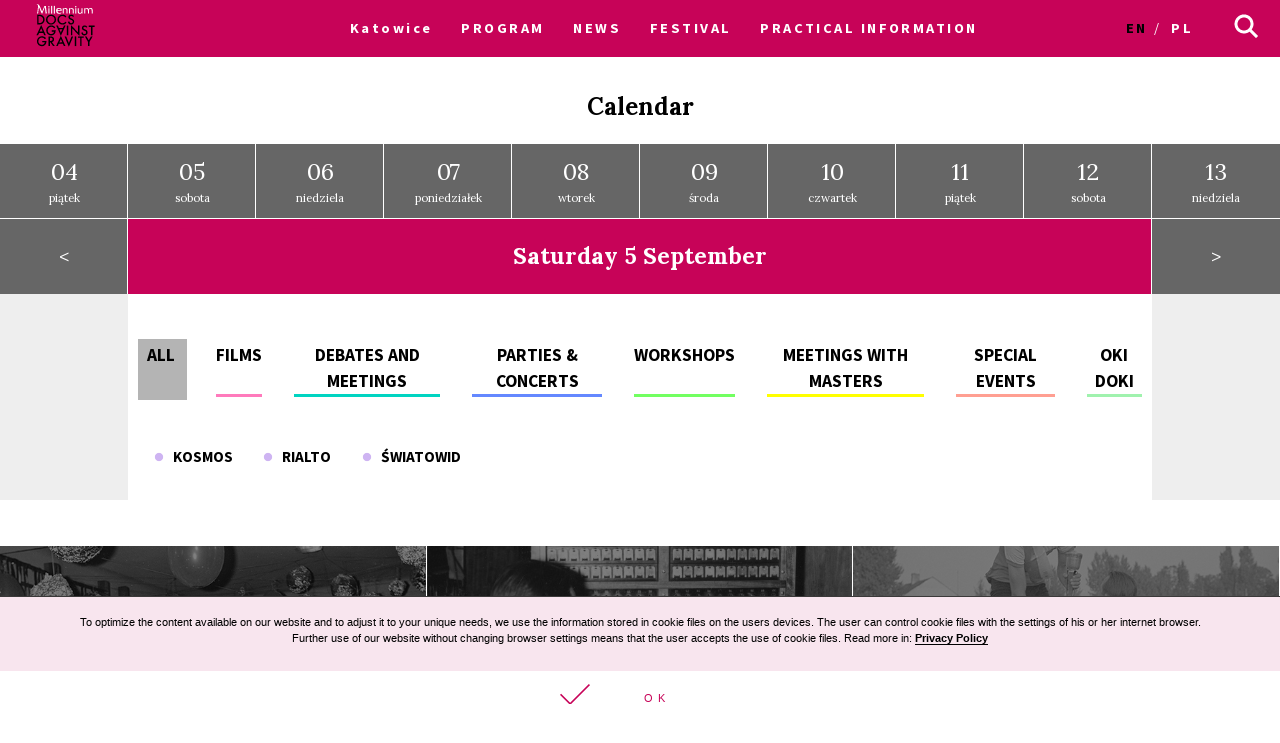

--- FILE ---
content_type: image/svg+xml
request_url: https://archiwum2020.wkinach.mdag.pl/old/agravity/krzyzyk-popup.svg
body_size: 406297
content:
<?xml version="1.0" encoding="utf-8"?>
<!-- Generator: Adobe Illustrator 20.0.0, SVG Export Plug-In . SVG Version: 6.00 Build 0)  -->
<!DOCTYPE svg PUBLIC "-//W3C//DTD SVG 1.1//EN" "http://www.w3.org/Graphics/SVG/1.1/DTD/svg11.dtd" [
	<!ENTITY ns_extend "http://ns.adobe.com/Extensibility/1.0/">
	<!ENTITY ns_ai "http://ns.adobe.com/AdobeIllustrator/10.0/">
	<!ENTITY ns_graphs "http://ns.adobe.com/Graphs/1.0/">
	<!ENTITY ns_vars "http://ns.adobe.com/Variables/1.0/">
	<!ENTITY ns_imrep "http://ns.adobe.com/ImageReplacement/1.0/">
	<!ENTITY ns_sfw "http://ns.adobe.com/SaveForWeb/1.0/">
	<!ENTITY ns_custom "http://ns.adobe.com/GenericCustomNamespace/1.0/">
	<!ENTITY ns_adobe_xpath "http://ns.adobe.com/XPath/1.0/">
]>
<svg version="1.1" id="Warstwa_1" xmlns:x="&ns_extend;" xmlns:i="&ns_ai;" xmlns:graph="&ns_graphs;"
	 xmlns="http://www.w3.org/2000/svg" xmlns:xlink="http://www.w3.org/1999/xlink" x="0px" y="0px" viewBox="0 0 16 16"
	 style="enable-background:new 0 0 16 16;" xml:space="preserve">
<style type="text/css">
	.st0{fill:none;stroke:#BF0358;}
</style>
<switch>
	<foreignObject requiredExtensions="&ns_ai;" x="0" y="0" width="1" height="1">
		<i:pgfRef  xlink:href="#adobe_illustrator_pgf">
		</i:pgfRef>
	</foreignObject>
	<g i:extraneous="self">
		<line class="st0" x1="1" y1="1" x2="15" y2="15"/>
		<g>
			<line class="st0" x1="1" y1="15" x2="15" y2="1"/>
		</g>
	</g>
</switch>
<i:pgf  id="adobe_illustrator_pgf">
	<![CDATA[
	eJzsveuSJLeVJvgE/g6xP9pMWhtG4w537diaRURm9mhGatEk9UzvtsbKSsWUVK260KqKzSV/zmvs
88x77fedA/gF8KjMIotizTYTEiszgIDDcTk41+/83f/2+e8+O33x+o/3n/mjOQx/93eXN/dP371+
84uDfHr45YsXX71994Yf/ey3Pz/YfDRodPrl+KQ0/K/3b94+f/3qFwdnjkYq7/jtn317//bLPySX
/5CyOXy9+uPnh5/9HK1+//zdi3u0O99/e3j19Nuvv/nM/rw+Hv3dPH2HWhOPJhydsRlP/kXwbPD0
1b89ffv2+beotsmP/Oz8+qtXXzx/9efz6/8H3zl8ZhOqDhzLf3r+2/u32+pjCimElMwUTEopo3k8
+uhj9H4ycXLh0H3wWfct9H3z+tlXL+9fvfv8zetn92/fXl6/eP3m7S8Ol2+evjr8+umfUfP08H/d
v3jx+uvD+cXTZ38dMG3xyd3zF/eYoZdP3x2s53ydfmndk/NXz1988Y9fvfzjPebOBsuP/RPp8p/e
oi90y9/5cX7yy5f45Hf3797hnfBAvudv/+G8HgZngeVn//L507f3b7757z8vHb55/eXLp2/++nY7
Taz6/f3LL19g0mWSxmM8fMb/1F9KG4xd6j9z2bLGj+PBjRm/+qm0WWbl/t+e33/9i8M/vn51r69+
evPud7puIRij/9Wa33714v7NP716/g4DS/xo0nf/9esv7l+g/fz9uxdP5ZWl2OW/2uD3T9/8+f4d
Vvz1i6/eyaYc6xMwt796+s09F0h6s/nJ+f7Pz1/hOa/eYbhPnv/pyb/pVn7y53e/4IbTcfzmy/tX
v3/9X+VVPsOnh+iPwR/s5MaDNcEd7KjDCH48fBZ9ngdnl/+WJ55evLt/8wqTXJ/68R9x++qLJ+VI
3n+xfkyUx/AhdR64hz/HTvrNm+eYiF985ieHFTWjbrJ/ePP8i2WPWXlOnXJzxLzyx2KMZnLTYz+Z
5CcnG0eL93rEJzpDWPZ3eJG6du7J5der/W+Ov/4d3gWvfnn9knvvLWkCVxdn4sXrP2vd/LvU4Otf
fanzovsA2/TzN89fsc/hH6VmfPL5i69Q9Q9vXn/15S9f/en18DOlif/1/hkIH3byF4ff/PFf8QdI
2m/++Oabt6+//ubrp6+e3x9e//HN02+/wsdz0+PT51/+/L294h3f3B+0Et+UP+u/D3/75v5PICrL
1//bu2+effvXpwchNfhb6x/u5/MXT189fXOQz1fdaOXpr++++frV/eHlUxA1viha8Av37/75ET1j
032J6Xj+b/Ut56c82GBV9fCDfvX8VdfBf3n98svX337z7F+fSvX8zNX1dnz65QMd/+6v9++e/eU9
XWuD79b550/f/QX3xP2rL96u5v3zN9/e/+sffEjPnnMVf4UJ0DYPT8Pl6YsXz//85umXf3n+7HB+
89Xbvxx+//r1i3Xnf3DRf/Ht/YvDX59K0z89f/btq2/QYv1d+Sq/+fAjf/eMx/TN/tPKa87PfPP6
2y/fPH377dN//YOz5hkfW77/ST/xc/nCq9+80gV7zHO//vb1m79y+XCB6fc+4efN33ncs56+effN
W9bJvvlf4oG/++blH1+/eP72Jddff6/PIanBA54/e3H/Ozzl/jEEU9fncPvFc5zzK5TtvW1+9/VT
UI1fPf/jew81X/JPz199gc3+u6+ev+NQ/8vbb989/YPL5t3hW/7z+g8+x9cyL0vr382dRmEOVvfc
Z5+95wIEZ3h+tar/hzdPv3iOu5Us+/On//N/fPMfDpdvn77B04b2A3AI7nD+YviX4T8OygIYb4KJ
JpnRTOZsLubW3FlwBtZZD2432mxHO9mTPduLvXHGWeecd8FFl93oJndyZ3dxN+52cHfeeOudD2DR
k8+QACZ/8md/8Tf+1t8FE8A2BB9CiGDZc5jCCeUcLuEm3Ia7cBdNtBHbKYYYYxpijiPKKZ7jJd6g
3Ma7hKEmmxyKB+MfE39yGtOUTijndEm36S4bFJtd9hnPyTGnnPM45DFPKKd8zpd8g3Kb70Yz4g1H
N2K4Y+DzRvQ2ouk4jtN4QjmjXMYblNvxbrybMFMTWKfJDZOf8BZTRMEA0LfySCeU83SZblBuUe6m
u5M52RMm6+T5zqeIwWb2jab8OaNcTjfD6eZ0e7o7Gyn27M7+jAk6xzPe7JwxEPSLtufz5XxzvpVy
dzEXe8EaXPwlXOIlXfIFw71Ml9PlMlxub8wNFu7GYwIT3uF0c7m5vTW37jbc5ttx+D+XreDKZoiY
PW4HjFm2BHpYbYu6MVLZGro5ZHvYW3uHLWKG1S5J2CXLPpGdgsKtopvFz9tFN0zdMrppyrYZmp2T
w7jZPdw/6x2keyjEhC3ETcQV4jbiRpKtNHAvyW6yV3ZT3U/cUTfYU9hVq3213lllb7U7a723XNlb
urPGsrN0X126fSWbapA9lWVPjd2eWnaUlx3F/cQdlcuOkt00byVupDDILhplD3EHYf/IzuGu4Z6Z
9rZCKhtBt8H+JsgzfVi2gK07YCiboCEW3AIzvfCrTTDOVEPpRqUcSjuwB4YQyjZID2wDJSW6EeKH
bYX1Zviw7YANMWT+CAUpm6LfFrox6tZYCE9ebY+Z8AyyQ2SPrPaJ7pSeABUxTTYMt8xZto2WGy1D
/WUut9uybIWP92MH7Kt1casi5MDIOgsBIpmX2TUyWUbeWQjSSWjjhftx0C252ZTclrox9+jTsj0X
8rTamcOKOu1dZMs1tr3EuPtuZddxx3GvcZ9hh8nekl3F/cSdxD10IzuHeybKRuH2uJFt4bARkiz/
GWt+h8FzfRPW9ITVw7EfcOb9fHuccMpvMR28JiKuh0mO9Z0c6sgjjSvgfLmUO4A3QMZiyw1wc3dr
eQcMt5HXAMp0i75ucTdwQu88T9EdBiVb4e7u7vbu5u5yd747gfSMqEioDmjm0Njc3t3e4qsXdHBC
RyO6TOg4gIA7PMfc3OGJN3juGU+fbsYBA0kYTsCgHIZmLneX28sNhnrGkCcQxQyaFEGZPO4MezHn
O9x0N7j1zqBdE85FxlGMuBk9Xt6ezXC6A7W7wXycMSsT5iZjjiJIgweNtCcDinmLfX7BYTjhcIw4
KgmHJmCCHabZ4GDdYsovmPgTpn8ccBATjmTA4XQ4qCbf4eje4BifsV4TVi2DNESceY+VtNmAHtxi
ZS9Y3xOO4ojVTljzAFrisAPMACJzC3pzwb44YXeMoBUJeyVgxzjQKgO6dQsKdsFuOmFXjdhbCXss
YK857Djj77D7bkAUz9iLkx8HbMyEDRpAPR22qwFFvcUGvmAnn7CjR+zshB0esNMddryxd9j9NzgH
Z5yICWcj44xEnBaPk2OtGXCUsFQ4WWecMkwJTl/CWcSjcUKtMT9thZ+2wk9b4aet0G2FcPi7J+c3
kCrNcbLowLoccbXhLQ7myBlLdorJ4j/UkB/5l8cznEsmyCdTDnLxZbzaNFYtujvYQzpEc8BT+ITf
DX/35Ad8wvntYFb6e7vULk+/Vo/vnm9mUb5K5PtC+q+evnsN0Vz+kV5EIDdrjossESd4zQpVBmiS
hbiIqH4rnBTXaeF/YuF+wP8MwpuTATrNTNAFy80Fv1NRTTh1skNkiLwwRWSLKN2zTMIasXADnckg
KYuk/DsfaOR7vnDxLEl2YC7cPJkn/vckG/RchDvl7W8GkfFulfELwrsJm+9CKHw+Sy4iHwtPwUSZ
GL9dpNyUQt7/diD7L6yYKUKALRKhCgNVIKBsqCUXwWAsygZhpkVAOCsLV+SEooHQcqdF5tkU0aGK
D1pCKak8J5eShjSWMs3lNJfzXG6kXEShUctdLdksZch2VdxcwqbEuYScNmX9IwLIUISXKsBMQtnW
fy3l1BRSwrbcDCL73AihrOX2Srm7XkZTy7D82hT7wUX0E4P+833LWoRuBegqPus5rfqTsarWRDJh
JY/T5gAOPHly7FQuUcmEx0yP1VnKIpssqpJcTsypqNiKjDLMGhIVVfKsZONGXza2k3sqzJt3LQOr
FKw70Q4iBqsInMo+qnKvrvtdUYZUVUirDJk2ara7oci5ViQgyrnlWBaVyLRSs51FfC2KNpEQbVG1
uaIe8acwiI4kFC0J/z9tNG/UllBfcguOQXUmTqSqqn6rRdVw+TwOsy6O/2e5iPA1a+VEL0f9ip21
c150LdTR1SITqedhkH/Gorrjf0+rwp8bKbdahDm6uxHd3I1ItjduU/wgBDZsSqVjqSn1fI5zqZqB
01zOw825lMtOWf/cbn6/WoadD+8eW25NX4buI/tdCk6xGawyuGRxb+WBF2F0yeqS2Z1EFaN0KQnb
G+Xi8cL8OmGAwQILE0w2mD83g3DDF90h3GyibBHdjhC/JPxxFB453OrV6IRXtvo+8uo6UfIzyNTr
opyEiWbh+ul66urqmgfhq73w1k74axajG0k4bZShLKf+nKXoDlQNku5PJeG6eXUj61WsW9yVIlt/
kFNATv1OuHUtOuTS/1l/TqWoymospV4i9VqMg5zDUEohfnJanTD9WlSBbk53c7ktpe7n+WgN9cGn
5WeayziX5ZJbrus4l7CUoRAdLW4udlPMUqa7TVlr4jp13WVTzl05NWXvZxxETbgtO3e7lPSeUoly
HJZfmxI+uIgNYNB/vm/5cDH1/YKqiKqDHLFFVO2F1a24uhVY1yJrEVoH3dmz3Gpl496WbXouO3Is
O0/F1yLAziJsFWJPdX1zWR+dUJFmizyrEm2VaSHVCm+XhP8NwrE7FW6LeHtLBu5SZNxT4QazSLoq
61LaVXnXkh8Vmfe2cK9nkXxPsl/GIv+CJR5ECA6iancqCkOovBNp+Fbo1UVk4rOcrkkk41HY1yTy
cSxMvBc5GZLyQGFZxOU7FQTkwruI4KzCggoOKkRkEaOTiNKxiBpeRGonYjX9/CiReKHnSoiVdhbh
5Szytoo0WlTUkZkQASgVaSOU4geRkIqUJWyc9UXv7cqVUSSr2/kWn2lppW8LNSFfOJWyMKAL+78S
RVxclbApfl0G1//Yrpj9Yu/6MnQffacLeaNh2JHA3fh+CV3qVbo/RmtG8LPgUzFHcaRb22gD18w6
rLdoBizb5RSyiePosMGmgE+s3Xy0r5344Z7wIRqGf3x+/0eqGPRfPC9Uoz/5OGHgFubsrrBJTiVx
lIjjq9JYtQuc5NoWvpMWAvyApN6pFnBlVD/PFi7l9INQFeXxK38vhqxivlLDVRbN20kI2E1reVpb
pVMxBJ2L9uMO2zEUJ4VcJKnzxgjpqMz4MGNWb53yc6nWqSgcIl69Uj+n2r5Z37dQvqlo/XJRBFSS
VwnebVH/gdjJON+v0Jz1mY/UZi4n5z8Os5uAWwkiaeMuoNYiyhgqW9jiORBmoSEX4eAkg61GMcwL
RU4VOE87xrAzVSeiJvFiV612sNtZcEy5uCJY0Sryv6b8l/9+x5+yTkXDueg4q5Zz0Q==
	]]>
	<![CDATA[
	c1o8QxWdi6qzKjsXdeei+36kznh8nMJYuiz8euXUlUc3hbG4LUz5eWbGx8KEVwbDF5a7MBnrpV9r
3Ipbxa1ebSvFm1jXpZS7tZjYs9yblbnlXXozlCv2duNwoQqFWJRqY7GBnlf6s62hfWVmH4qlfZq1
YFsNw+LO42d3ntyY1y9r8/owu/T4lWU9rxwvzovjxcb1YjGpp7VPzyAEauXSs9IzFB1D54ZxRcGg
oskgjN5ayxC2GoZZwXAqAlKnXJBdY/XHrDTBtu5nubBr7apm9Z32u9T3z9VupVpefrOlsZlbrP+2
q3byvWHVgZ+11Prv9i9f/uvlXIb53yRnNZf/5qH+UrxP0kr9WX/XI67/neTIy5VTCMBZRLBL1YgP
+OdGKMRdUY3fKkdTboCqIq+K8jDr6EJhrnJxcxqVIRuEQTsXvR3ZuKIwL35PqsVTZnBRmedZZY7d
pMRww2CtLibhTVeX0vaKqtdUmItXW8Iwf1j/TSbOZb7dhOSl+fdY9Mxp/jcJYUQZ8J/lC7UyzV9a
fzoWZ47q1DEVCsuSxL6B34a5yVQarZvr73PjuSxdTcVQMnc7zH/UTpe/p+b3adVtfVwuHdUJQYf8
NTTz5lcT7uYFcfPvdQk9l7DcShslyzU1y1bFUtUrQudncVL1KZdhVqNMhXfIs2AZipakCpd3RRdy
2QiYjYg5FKWFKWqJm6JzUK3CWNQDsUjtaxHzZr4AT0XApPAXh3IPrm/C9V24Np9uDahbE+psRB2U
kyqCY2tGvWZIfY8pdVjZUieR5z7YmCond62E7HSXa33n+mdRpp7nUrRVw6zcm2YV7WxUmdW4caXq
W9R9ftYJzyq/GzPMer+i+Zsf/tCuvKL+GzoNoK3btFH/rZV/a9XfWvGXqRWpWr84q/zWyr6Vom+l
4Fsr9xadnihGhpUab1HfKV+z6OpW2rmVNq6o3lSfFK4U/57irhTsmKGTm01fRI28Lf1P2VPDaoNd
mnJuyqkprSegyGtD0VGPjbEuNSVuStgUvy7DrVuVrbR//eRcOzc4OcPu4TmvzBenjcPjuClyiho/
BgiOxk90GCC9Ep8C0ApnJrAV2UhAHKR6nHoLHhFEPTKMDrwCaAGIE66MFCUk7+gjaJbLIZppRI+U
/CdnVx8ucv40HQPo48rX4cccBTUmxzGGMSYwKyEZEH18L6TJRj+O1mSHW6DoW/D5rMqgHkP8MurT
9EHLE8Z0jDaNy3v+oE+R98gRU4JrZ3SQNCK1LQ5XxzRlMJ3egMxz3gwliwksFm4PI8/sdDJcgfVH
nvqdgLshuxgmY6e08guJCaOzaXnPH3UUMg9gOEd8yTk0Vc8Y7BHO3mTzhMnVEWRw3cLpRnyuYaX8
f149g1tvajZVeeR0jGAJVzq5v+1TP0RT9ps3z/7y/Iv7pz8fll+XIBkIQ8cEFmJKWf4zJrDQRyPB
5xFMwZgmn8RWiI252pYh85O02ZnTRofZdnvoui1awqbbQ9ctxmp29ZA/0BOKHvVj9s7lC+noQaMO
P9grbB/yIXvkn169evry/ovDn8tHB4vdsvPh3yK46iOFVsU8LKFVP2gI0EcKAKI9Zn6/HzRQ5SOF
qYQwLGEqf4Nwiu8dTMFwijmY4gd07/1ozr2nu2Fx7v1pwH+DAa/YYw+hOxhq0CfsLjIkuJAd2A5I
1NYlL6xNHifc+xNuc+fypJc+bv+MPRixF3npp81PftQn+27Bn8yIcLUo+MfWdXjz2fe7fozZvYDw
MbqOqyvIioZvwvG+E+VrFCPZBTSCSkw6F4pfobjwRqFqJ1AzUjKNcErr6KZhY9EZS1Du7RyQ68XZ
Nc2huDUQt4bhliDc4hp4zpdhDsF9TABuH4JbgnAXjf2wioPLXRzcEv92W4NyZ3/BtbdgKJr8eErD
rMwfS6zutHISqm5Dl1m9f7P2IpzDeFdlKFoLNyv+/ezKFDauhqkp1Q9qnIuoS4bG/+e0Kuufy6bc
NGWlDxhaBcGD5e595WKKA9ijin1MGR7X7OIeW4bHN/1302HlWKxotrOwC2QS7oSpoklmFDvKRU0l
Qk+UdyLndCs0Rf2UF271MghxuZ2Z1VhCeJVVvZlZ1SWCO21Cdqsh8bYaEYc5cvsxcds7obqFJFVX
9vNQ7Ig31Rm9CdXdOi8v4brVhfk0H09Vle6G7ppVAO9CvcIcyLuQsFpWfnrDhqq9J8a3C+29a4sy
gMPsMm03jtOLYXOvhKYsjpBxUNr5AaULItiW4aEGqzI+pgyPa9a6Ul4vw+Ob/rvpcEtBRqEft2Ih
9iL4LtTDziJvpR4qcam0pdSjRDgMV0Td8ybAwa7cER5JQfxjwv13Av4rHZmjZ4ZN2P/imdDSFNNG
oBRnhUpfZjZomD0XtoTmtEdu5jIr7CvlWcrQkSIlRkupfoWtO23vq7vr/HvNWzhfo2ltGVYoBh/j
5zR85M3/U4d/iw6/n9+eX7kNLj4Ep2HWedw02ri1Qus040XcrQhUqxwSMjXMOBGPQYloXeNmpAiN
KqQgNYhjsqJFVD+5m0J61AMqFmKzBFjdFfQIJ9QjCYaEokiclQe5Kz6X9RjriRzF71Idm2YmofAB
XnAmlqt8db8ORQBSwUfdQ80cNLVINn6WZqr0UsWU5UcEkEH+WYSGNRvvVyVuSm7KKi5ikH9OO+V8
pbz/53Zo7ajXS4nJeqAMj2tWTPaPKMPjm/676bAq2W6wqSackXjn7+zt3e0N5NYJd3GENGJv7m5u
sP1oE6buzIne7AZbghqzJNoyK5oy6skmjdagiowKMmrH6GNAtwJ1mlFvGToLVOdQdQ2tjqEzlACu
9OIWOszeMI+BEWiBBGYogcUJZiiBEzVoogZM+OILY+c4iZuVR8ypREfU2IhYfGN8cEMJiqgREdto
iBoLscRBLFEQ6xgIvwRADOv4h03sQxv50MY9XAl5GJqYh2sRD5t4h/cFOwzXYh324hweEdpwM3zA
xn6UfmN4XDN7fmwZHt/030mHd3c/UZCfKMhPFORTPZ+ffoc/UZCfKMhPFOTTPZ+ffodCQYrl3ZRi
pXzwh/8ifpCTHZ2ZYnQ5BfEk5AkZcSBjyllcTA2VD3SoAglQ10JnAygJg1i9s/TDsmbjh/moT8RZ
Ne2Y7j+hMRXjPf3drD9EezSgn2sTflNT2x9TREWyRwY/HXwQP93N9/ZbbL+f0Wt0iQl7PN505/tt
i/n7Oe/4G6w//p4uB27f5cDR5cBXlwPxUAkgoebm9uYi1vBxDkxokUdYerUIb0vcerneehdTYga2
sS3b0hrL1UOsdWWvcBqPL3p3j3Jr0ymHLjnqZ9/jt4xXfORRFlPI4q2Wi4PdtPHCuqymosOy+eS6
meNLG4jxHmB8Czy9Azv9PjhiDajZgNTuQNQ2IIU9WuX3bbAioqNNuNSjHUeQkYl0JYNUWQN2KmYw
RuKBakGucnJgeUyexG/ZUEscmXdndFFcnouzthEX5/CoT/a9nz6ZEYmT+ceHaHT+mN048ik/IBDk
6ika/PApzOqntsrf8yrZvUjchztPP+g6/Wi35oedmj/E4fgBd+OP6Ar8WBfSRziQfrJdbYju4kHZ
0L5txQ/ugOn3trDfbOFNAP+55Ou4WQXv95iAMxLgBo6jWKaGgvx3NxuF3AzvF1foHAriN80IHWJq
dCJzB5G/o8ji61QIl9kvgoL7HYV4QSdZ0mJ4EfJjBS9V74hJfCPOs3cEnT3tbKJUz4hcYD1UFpFb
vqKWbWOI11HETgyVRrwUaiTxOpZ4BVc1XMOrKlHF5xmuaqxwVR/L73rldX2Thw+HrW729g8R/7Y9
JD/UEzS6DpeODzkZO+K24RWDSzcF9D1mZzJdrUvvaR1zaMI+yvLH6u/7nfJx95iPGzwlMZ/3qX52
E/3I1ruSEGY3HYzCK+2nDdlNGiJfuJJcYje1hNKIfbDx/fj4v8UXFsiiJUzhdhOqUIMVFnADCVgo
seA1ZqEFNohDifV2M17S3Sq6+zw7nZymEije4e3NSAgbvL2ZjrVICAUKaBACdl4RsLRCBSLtUr6g
eL4UlMYCLVRh/BYgv6X3uxWg37mnkUOH6WdbOqnIQyRatzPByiBWqnC+UXUzZpkzTF3zpWiaOS9e
5oJa5lHe3U8W47kZz4MMIuHJTp51I5SYNDiKNtkkVYvbFq1rJyfLCvh4iRW7Ev42zP4248YtcBX9
9u/wufNxWqcu+96Zy6bTaVgSl333vGVK5ELjjf09EmnxHYclj9Z3T6OlI/ONl+f3yeuEsQ5NPrnv
lNVJiWrceI99nzRDkmRoWLIMffckQ3oDxY1F6Hvkt9DsFsOS3uK7Z7f4aWTfaWQrJjWhlTGM2LdW
VPAYsgkTGbJEfAF84LMRdtJbh8uLn4wOzGWkCziYT4nBa2AKHvPJAk0xghEMK0CFT2hMwggn4xTl
1o4K3nDEcjFWPaGJsaJZCbidLW70lDJWjCPC0mQw3DEYQ4XVQZT7YYXw8KhP5hEldwSr7lez9CmN
qsBx/IgmnzogewQVz5+IHaoZlMxS5II5jwH5EKXvEBVF0wZ8T/Y3KiigO2/MqOuGcQhinvGZwHf8
pKrxdAM/6pM9sewTGc/3EuvCnlQXNmYsuRNNwadNcvUqy3Arop2XPBLrTJuXwvxIns3C9owzduNl
WHQ/Jcyx6n5aENZx9luump+a8mFJ9mCq42vJ89CkeYib0iZ4yBvco9neMmyAkvZKFzP6nlQQly0e
07UsER/0M3z3r36kDteaWysqYOqSyfBSg1yDq8+Fu/cSEEm+fkndQn5eufmTcPLg44c5EFKjBNYx
AmYOY6pxApNwBDWI6a5kQ3YCq+sFXliQVJPQ+nU+Id0Fgss+5w1yBTPTzyUWPONNgqB1MqD9FEBL
op9tMN6y6TZu+kPrt/9AQqAHy/Ddv/qROlzMhwogvALVKMm6zrNZtWgp5PdTgRmuYMOKXpkrcmXc
gHBWgE5fQCbXsJJWIJIrWPIaLnn1+8dGIPmpw8d8oSCFG5y9C87jiNMZcGQNWHwy+BMOHVl7J2w9
mXqy9GToyc6rTkwhKdecvDivXWPkV6z8zMzfFCesU0HDVazcBQLbDzPErwD5KuaggvCJVfyy2rp1
267xUitZqfivaVghpK6haNdgtXP+g2s5BdalTR/clh9+LT96h+rtcpmVboEKz5Wf51gUnIrGsmSy
fC/y+zCDki+w5K6zqFR15NqiUlOAbBWGmmxNMh3dztaVStO3dH+bLG4saULynCxkvlLipoSu+CvF
7ZfhSoX9rmX47l/9SB2q08tig1pboaodqppKV7lpCszlOMPCrjM/uaE4X9WkTwvw62PyPW0hXwX2
ddgkflonf3IX1ziBNmAfu3gh74UfucqDvqeA974a8vfdyo/f4cbz6sfmir9Ph1dkhyulrOjQLfJD
oss+6uvMnA4dfPIWRPlK1rTNIapHSI7PMCdoGIvtN3Xw3WY2a9002aCqSWvJ93EZmg==
	]]>
	<![CDATA[
	BMZK9s1M8iexv5DWO6HyKqr86Fzx9+lwX0TYlmUJy/0zzJgLtfTCylaYWadBXeAc5vumUm03czfq
66D75TwntzqJzl1/KIVRGqM2vua0qvmsToNwfFTpsl2NhjBFpavZqqY59oHq3Mr/nXAlk/ejDrcy
fmc3DsLzkd9TTo8c3giezoMfuhV2bRSI/lAZpB8CivAT4KT+l+pwK5/pX24wFcNgwS+oiR7iCspx
nZUhldQFNbHBNMuTkDmHWeisYmcVOs8zT38uv4voWkSV7zMrez9/kw7fLxpsSydnDKsp35a12LIW
Z2YpZ5Z7Nqkohg285tqZWkUqRdk0q1wpvvgNauru3LogauDO7Zyyu1qO32c7XkPFnqu+qQL7DQWT
gvZixaNQ17BiTRStUiiJmi5UGumV8mNzxd+nwyuyw5Uy3wCtCNILK1thZj+z9nzlDF3mbL2p1lea
XoF3G6SgxaDcQCQOO/mTK0biYulfW/mrAfx2Zfxe7PqnoVj0b2eFdlVn03p/K5ZfJ3prtf2qx+eP
zhX/EB2+V7YYrlR8IFbiIhENuyiIa4FqEbNCKbuppKsxYShC3Br55LKxKix2hWpQWDuVVsPBWDNB
D0Xh3ycOXNIGjiKsniRd4E3j5QiCMmXQpjjm4Gk8A8cak2X6Ake01sUHsTO/5uVPmoWKOSiPR1rR
DjkcLfi2lbvjD/4oNdCRcIZACyCzL0iHJnpjphHUfMKz9Bl+lWuBj6Apcdo1lFp/CPkIyr+yuv2A
D9Ewh48+WWM+uHDMm9f4QZ/yvUyCcc8kGDf+3Ff8sta3622HTLd2ylKDzoxMN8zQdOMMTXczJ0l0
S2a8gkf3gWBYewzSzt9DMRvYwkFtf7Or9GJRc4UVX+7/OFTP5w93fC7ibgM3PZztxnXzwfyW6se9
zrF+t0qB0ydZn1aheds062FOs+6Gq5nWFxXEaaVko2/7Jro2YN9S9oNMN+YsYTQOk5kmbzNmUbNa
iBtBd1jXuWCtW/sxb/y4f7AnCCUAl0Sell6b3i4Hcuyig6bGJXzfjfvjdPf9zvZusEb8KVrjp2iN
n6I1/n8UrZGmvXOOTx8ILFRtyG0BtvYigC/4jzVDSIf/uDomj9qej0rhUHf7nVxnmvTsIh2fpfOT
PGAqDsNZHpTkYXGTga7mlWsup49BjTe79GN1qCmFDm3a9s0mu1b/vTZN3uX8cnzfpqnxqG3MZ2rS
+dyuFDXrhD67calpo8Lbwyddx6bmAr6+Ci29HqFau2pH20Kd7qiWfhhd8Q5Jv07Ur5P1zdm5fk88
9qZ4z3F83OXzqAQtbZZBCwbfjTgcOU6ToUyEBYAYkSKWii4g/CSMEt8+eg/JSTOlMVWyyyT94k85
dpdAfwavpofbHulPZEAfO4b3//6f/+P1u28OXz6/f/M//99nz1+/uv8rjv7ep+g/z9nfegyd1YFY
65SvKY01bXBVFm9zFhc3mmGlKhbF/apsMTdW+UDt+meNGYW5HdSjpyTSXspaG7pCHxe4X9U1nxrw
oQ3K0xocqmJN3c05smtZD2YNaqVgVwqAFYcVMtYWJ2uNnzUDawnt1L/mFNsz/FZJuK1/rtG51lhd
66wGBc2rJ252Jfna4pVkZzvMOpvzOudzLCmwo+bDXpJkq1dUWtkFRoHBPwlR3poHzsUScyn2mBtZ
e8nJdZkXf7UJVknb3WoDLInUfYG0XvZA8fYaZPnTaiOst4M6h9VcEOowdioIXlUjqdBgFVPsblg2
QZMw3awWX9Omr0vFSFvWepQMAFjLZR23a1bR2NQUX9PHgg6vbz8/X6eFtSu3XtjceDdzCF7NPHBq
HHXDsGs9qfqdLAD4S8DdOrleVencqIRWFTrVNVfdci9zZhIrEliNfTuJGaDGvC3xbkuU8BznplFu
YeWm3qv215Fta5f1m+Kw7uesQ4mwgjNGzxKgtxF6VeAVtb/IuHcb1XEQyVZl2pM6a7TqYid3rSqL
k2hjxhnYR5TGPxmor/58kJFzMJ2ds0kQ+P4S2rts2FxsvU20t42mRaCpQk0t67zOl1VZW0ZOmzLn
rRlmCWiRg2pJmxJX5VqebpCPYZ2Mez8L99W825uc1BUCfugybV/LsH0dOGyTVnt4VFbtaym1dxJq
D4/ORL/4XW2E062A2gqpy2ptl2i7LFiKYbUa2yXYTvx2ure5zDfz2mcq32Ym387adq62KcfLs4Zm
RrYuZ1u3sjx7Xa69ydY+ZMUH020B8Obtv/hjLj6ZW6/MrV+meGYOs2Nmdc0MjVfm1huTlsYfLvnk
d7MG7KafHD7EHjA7PccFgqHCL1TkhaFoIhV2oQLe3jwK8nYLeFsCdYfvF6mrgBfFvV9CdYcPj9Vd
e4OWVuuWNSDAyf9twY4t8b3CCp2sAugV+NtLAbplF2l+2BIUfCrxA6lEDmgAf+OnvJWr19vlXFAh
i3ey3vZp9mtaRwhciQNY3ZmCXXEuYWULh+E2HMaKt8B2viU9IQetvveVw6nczTiHs98U3maPr1Em
5YNRHEoivPWKzaEYBSCCK0ROv+ByRAGDrpksmjcn360giNqY0yBTIH8uqWg2z1M2WFnhU9kBRYe0
eh83exet30veTUeyqExb2LSTdrdJm1MVp6eaHbCw7LNpJMwmkbFEGy7rueUZ89bF4Dq3eM3nq02O
HBdGJZbbqJK/NQFcSOBCBNf7elFD7et91qTxIcKo69eQhu9NGbYY1q1svJWaFyF7I2YveNfDGvh6
ls/TquSNXN+XLRa2HTb6gg0M9h4K9grvWn/rAKx7aOoeXHkqgu40/zbulCIqDxsFSuzKonRZxO9Q
RPK+4GewOz9rJc+mdACsc5nVRUOXUfW0KjUH7fL3NpJrWrUtsV3DRmO1X9Ju6YWBqzLEfnmMiIIy
7Hz4IWJSV/oos+/589EkxXpJ381cvupBFr2I6ki2Z7ue3b0jijI0Whn98avDaN57ABfI+aIcGuZf
LysVYtUmTbNuadE2bY/Z6sDJPZWG1YFLc8yilnrM4urYuVkH1hy38psZ5qW1i05V3OVvG1VbPV4L
AvIaE3l27R1Wf1Zv39Pq73NzDLdHbeU2XJWEw0pJrD7GY/fJUuohW3+yLXnYFdRbbfX601aX3dyf
w07V/kF8n/LhvcdOv6o/jz29P8Sx++gdrvnl06wDyBvewm+i+5b4vj12QsTJYSNwkYOdStxemgVC
vxK87gqm+qmgqavoFUsScn+2Q8HSW5D0Fky8iojnCyNRRbEqjKk4lktUkvqKuOE9QahbTLyw6yPC
l6n+IRJPOkjMDt1XbJHV7hThQETh85xeeCxhOWlOVCJwJCU4R/1obvjug6Q7XMJzNGFJDdJhmI4t
KUtq0hJNWzKJZDeJM3gsKUskackgNLUkLZmFPU1YcpKUJTVZyTgnK0lNmhKzzk4yrIj+wsxNhcDn
WV5b0/IV9S7MUmWRSu6J04oJWihybshumMuapArDMp8+osKvgsYbMrlhRzbZZzfkLJutCvEK2Xro
yncr8vEDnuNdpmdbHuZzVvzOHj/zuFj5fVn5gah5s/rtsa/9sebvpw5/6vBT6LBqkXo8o/XPVtO/
sl400ljhhofyi9sUvylbTX5sStqUPDQRsm3SkTbVyakpXSjK0Ceu7Ur/c9eXKqAOG3l1Lz2V2y1+
txTjQF/ilZKultk8NGxsRRJg9d4yPVBOQ2Oj2iu7OAd7cUAsw8YY9r5y87gy7Hy4t4iPLsPVqu/4
Mzzc5JEdFYXuEkC1DZrahkylvYCpgr+2yh09bMKmLjNtWI5NXY82YbPb4LPNCG3DCqIt3bTwbD00
2x4C24ZCDR2B2iNNizVwnxqt6NBwhQhdoz7XqM6K0pxF+X6d1ryHxnSKMDq2vpem7FCSh0jI8H66
8QiS0ZCGYU0lvjNpWJ33a4ThkWSgP/nXz/H7y9/oHH+QbWVjXelQssVjZ2hCsnqk7Oq8s4RanEuY
xd3aiafEZWWGVkhglrjyXCSw4k7kFytBFaFAWufZredcwKJv8xrQuoJEp2H28elieXdQu9ew0BXS
+lIxu0XEssMG17oiW0smguIFpNCVN3Jc7wp6txXJ0jf43RIfM5QAGYXxbkNkzExyF3+hJUxmDW05
B8oMa3TLnTjUawEz44o2rimi0MIVDdzQvoXibTmuNXHbEjTMyrCiY1vS1RCrHc6np0crnmafb7lG
ZRq2Y12G91GNB8nEIy/473qOF0/nxn2fWRRHcww4LofsjyMTVV3x9N9ruhMwYI5R/YJHe0xxBRH9
UDuNe0s4UMGBpOCYCdCv5bk0aXImeEjoEkrLw2eMd3RjjhJ55+NkQgDlsdZPu37POW4icMWheh0E
s7g9j+7ozZI08tMalMySIWh2Bgn1gVDJfJgoifwE6jtGS7DfkfR4NA6kigjJ4hxu0CD7EDFw53bC
QRgb7FZhS/zErT+IeTUifzQgmss0fVKj0nnKk7HWmYnxmEZGhC9NEdM9meyijAhrSRTIhHHErEHd
HQbyet1CVhTybRDnegAEQl9Ny484iE/jTLmMdUcXGNUY8/QJHax2ZNcDoKaJIfwPREGVRu+Lh8AH
T/7x9avP3zx/9e75qz9/9tkqTGJdMfzjl6zxWvP503fv7t+8+sXhZ6cX37x9+/TnQ/1Fnpnw0Dwe
Q0r+4ELASXSZ+mwP3uSAA3MEfxNxrBwqJxn+Sf77z1/rH/f45yv5tUQtH/75G/nzP+PXf8WHXx+s
Ofz68C//3Ry+0G/+Fv/UR7dPOLxE5YPjOPxqr1V9jV+t+t/7bLe3V/j/35/evLt5/uzd89evnr75
5vALCVb5+/Pr1y8web8sE/nk9ovn716/eXJ++uyvmOwnv3/+4v7Jb++fvfv54T/gC/8H/t/OjPz6
v38l3d3IJ7+RPexA3bzBvs20NZQMwTYYA/qG4x5tyiUBcFqf1oPiMCw/AvS/InsO1PGfn8rjNouC
swIKlzBp4KkjvhZH3AwgBzLpmB6XE/oInifrEKdjAs96cBNuWTbOR+YaOLgR3xot7vBsw4i5jfFo
sQiHZ+xljEefHG0Zk7XsxeGKZi84J8ElfAuH1Ph8CNMRrDLO0ZiO1nt2l5ka8xD8EbKCK91NRwYm
Tg4L7LHGHo2zDCLLoNx4xJTgTIK9iBPW1PGxIOI4npgsq73kcMQcH1xilgeMJeHZJoCs2jFl0FXv
9A1Y4SNFEDsRuu3gMQekJdILKi0t3vSkiwYDDSC+eFLKAqGPz/EVXF4BE8VYSsga2GcRX/AcSmSF
82OZqAS6QgLlMSvMYRrSkREJB4d5t9ynuNbwJXRnj94TL6P9ho/HUDuzx5gzhoDlw/aZ396leIQo
g3vVSWYIzY5qOLZ0DMxBirsDYog/2IgrIaXSXTpO1vONIlqPB47IjpO8Ea4edIe7eMLD8dgR1BSD
9tgcGWcRfzvNx2Fs7Q4TxbX6zB4JsM4UrSMuMlz0fhoTRxWOzEiAqfQYd0p24hZJLg==
	]]>
	<![CDATA[
	gnSAHINySzdY+8SNEgwtYvlgc5mYAFI/8e2x9rgwccCPKUT5POQsrqRYL9ksfpzKzvKkBpxDi3c5
sHNIhdI5WA5siZGZEvB50H0VsA1jwGrEYxp92Vfe4g6wZhJELnBYMWGBLWc5HkdDq6kJjvOUAjZc
xJsH8GKU+fyYOe+HhCFxa0p3OGHWpUPGUHAtyeI57DjMtgGVCOwlTawAVfOYFmz2RPetA9Yr40TO
R4aXO48Mvhf4iGiNP4DS4OsjtxCYg+QOY8A+nQ6kCnqecQzBZB1wIL1zurPwNsdkcCJ4BA12O85d
mDImznFwmDBLTgODEl4cZwgbSg+6zdHzRs1OT510h42J6U2oxEShGyYUyYknEF8fE47PiHkGn4a5
MNG7w1Waxe7+JMT0RrbseARhyTyc4Bf5daEuL3fqcI7o8yRnAPPhuc0jaQZOESfEyTyDmnpwUHy1
8rkeDbzNxD2FTeJGt3wH9CesupY/6yjqgedHOLRTYoumI5yg5Inu0z69Vswncz3k5VvN+8+P2Z+X
OnuggLiGJqwWdiunFeIZt4JMXF8Z9LRg6XBiA3dFHhMOMComQ5KEq5XMOKkQdmmeK3QvRV5vrMTe
BIFcvhV0kGDdcHDd6jltRRmddtdWOvD2OKL9c+wR1/ze6EqFdte+0/ytdhbm51yZuzq5//s/4T//
9GjG4pdvn/z6KVi5y+svv3ny+k/CaPzDm9dffamcxf43fnv/5f3Td/dfPMEjNhzIdPjZzw///N8e
5EWOpF+4Tnjxc1OR34XMgU2VPC8kJ8leQBkSvTQMeBCj4cIe94eBbMIIWeG27QbgaZdLyXbDyhQu
JYzHDAEQlx4T0GC9SGOCHt6+kumJiD+ArQ9yBRJoHa46nEQchZGYOLhmyzfA+YG24ojS/UGWBUcH
a8bKAAkAFyEOhHYHQqffmvie4ZCjDqKrmMo3pLu2EpPJ2jiBvo1ySTlyoJ5yqswm+kulhcHIsVsw
bUde9xMT7vCW7VrIkwLvK/aDKyGZtNMPzrz2Y9JIIQ+LxRfnWFJmyqiuxUQ8tPoqbSXuESEh3QqM
vAKn/vO6bFvKjKsR65QtJfkM2k51BLjGsaxuWwmenpcVji+YKpDHFAzRxeplZckN8RoKM0kGw0xp
kE1xDHGn16Zcao+LCEvtwNQtfXcVZUTzBtlUWuzakSNqH2OUlM5DMgtp7Yc/N25feO7+yjRtiMne
+QVHyWnPuDKw4gz3N6R6kIlwrPE/SrmGFz6uZ9EjpFEljY2qRNJgNcgu+GSDPBf0vDowkXgiyAYI
BM9+DFTFRL1sSXwdLiYLLh73N4gz09AnuldFC64s8QCSzzXgkbBzUAEuJchEg3ToNWdw+6dAfyy8
ipW9KNwpzvkRH4KnSuh4mg5TOPJiQ8UIAgRqFAJ5nHiYwJ7w9pTuyJJ4RvtCKsnkZ3EPeDKEZOAs
OiIDx0FNkFZ8JDsIGo/ZRAUoHy4DsD0TJJTC9rkjoZaoN8HQZeQ4MmAWKY1kMH7BgVXBy4vOM7IC
X8cETgSDjl5uCsPEWjo6nBtH1tORQoA/wcQQMIijS5KRFiQNIyd7OVLAuLoADU9E4kSFUeA9BiYB
44zcIS93Kzmz5F0xkzHIaeFhcbgWebonJgsD41U/f1bXGsIp6miAWX0HTDPYP3w+Gj1fpevm8zIe
7aupo/aL2rn2GZkLHVI/sFqhvelLLI3bt527vzJHm2NnD6cvP5G70lJCNYax4qAuXoQFHGylpl1l
xDbjJYTpgLCnunerd0eOoPYCK76q0Dstkv+XkyLS8fItLC+ksinzBrKr3pvPy5C0s6YuHxnid+gf
AkGfmt9+aKVCeyvvMTduX3ju/so0LSdkIaRGV/dHo6cQ7UA2HO9ST2AwOUajqsIs9SlWxm8wrgOY
U1BCHP1obGZCR7wxZCmSU9w4ELdATkfivJDOTqQ9ehxwArHT8FqU4xLFg0iCASH96ISUTZaCJVgo
gwFgs4LSJFGCMCvgXCGLQD0IZZzaGGSpMA4BUgYESl85tKYiujW70VRCUEmY04OlMEu2ApQ0+SlQ
GNDuIBiNEGQgAYN04gIG7Z8qv2Gpa8k+oDLhoGFTyvVC9ggCacS9A+JB0RsPtBCds9ct6KlVwhb0
3u20cCAOAdd9yiC5uQ68bQVhPwljwEXMSdgsMnPUOU8TLife7aJAoaiWsF04Wkpk9FIeM49Q20Ke
BFZ3wumYsIsMVrLvBlMDrpK5HEdmFRBWEtQIk8OtGdNeC6odwUxif4+xvFHXSO4Xz2hZUC3ISVxy
L7ObsZWSkgLQY0cwW2Kt4UHpaLmcMVIxQaJguVF58HEind5NFtTVUw8VQQ8t3wAsKlUFbBEo7qPx
0QcDFt1Znh2hBwYsFtncidi92JTYOOM4cfaJoocDxX1ARhib25QLwDCrpyGyBkTg6IUiJG+EU8+C
ootHG7lweD751ugn80YACUAL7Cx8Dw3J0gfpHzRg8mE5URYPBB3AuiQCHkHoHNE7LjA5S4banMxd
Cs6D4wa7PGZeILhnyKHgNFCjIhODP4gOOEUs4YircsJEOTAIYA2xBwLe1qs2cDKqkbxGNBrmm8qf
ceRhClYOq+VwchQUYjAySmT6VhSUMSWJdywuX5AIcMNOLhJcZolzTU0oWuAQGapLQc7M1Deoh5Op
aXk4wUWlvW4cFiMZFaTdegRdRfMC+oCuFZaH1BkyGY3OOyOAdA8+ldsT3NreizQN9DndfHTddFPZ
juShFakriL3FFcZR4G0zCUUz2ASgaCDNsQhQOA0jqBBPg3N8sbYVOIwjbWBoQdRmnrlEeytbYE/a
vQaQcJlfOePs4/Flh3atSLDHIEd3pFjVDwXkE/wgWjBZOWare6OmgT7IH0G3QSOs3nA73YA5pw4c
8oToZHeG0rXYfaWuVTsz3VC6yX1gjebFBI3VZY84y5icgO1GnuDlbiWBvdk9NUqy36jLAF8T+KIZ
A8mgD9guqMA7pzhX1As6yL3BXYnpmL+VxnJMmK8wrp7TVZTRPSvUYVvpcTQhE/XPcZw+tzO6UqG3
TftO87faWajPuTZ3D4rGP7yBjfpYk0gQRkibbmNRIx+AQz8b0qiYih4nXTzhxsWiBhYLXJijs0OU
s7W2qFG9ALKAWz948VeoFjVVZWVVZRkazqaqY8CMGrHi8bLOG4san8VE15yZkYb/alEjd6GjI0+E
i7aa1qyYRnA3pRhdoK1tZVoTfkJZJMOrb7axWQcWM4ckFgpKD9XGxgocmI1pzbpA+RiDAhWlt0cx
rZERAfsmjAgu6TSb1uQ2x6TzNqe2YW1ZE44BV0c1qJHPwxKNYiGiTaoa1GrDxY5GFiCETKmE+2aa
X9U6SzMQ5Qk3Wmovih3NOtCQUZz5LMOeNnY0VmJfcPjTyNuh2tE68aTa0Ujr6E5IWsfJ3tjRyGLI
CmFahcedDWqgU4zrn+1opFte2KvFfAZiB4EqzFYz0HOc3VyNZfjTYx9tbGQk6JRgq5EMXVAKqrax
SRCN3cYkNoKHAlc1W8JoOwYPORvAwAQxCG9j97IqnfAGpIfnYgDjrEOIDqICsbgrqwEMozky5cCU
aBjCSVobwNCJEhgCGnMRqwEMhwfj5i4j35bzrCjErS7HD7c6nUs3BjBLPXCeZrsXWVjKC2BhHRbD
z3YvOzo9jhBdAs7w2uxlxalmpOI5URFSrV4W0luMmdnqMWo/G72ukpWGu5PMCaADvPsieOy11aur
rLYp7soxQvhIpCm41YoJyzpJDr+2dpFPA/tsyKfx8pybWlqPyefTCOkWk1pXsbY39ZXFSNU9plq1
6pDWJrBu+EvjdjZq99emaX05E3l/ohMVFndjBOsri3GKF5mf4mzFghjO/B0j3bM89/za9sUrMQgf
zzvP5dW3jA6OOzOkvOq+rVhZl/rKYpPqn1OsWP3oVrav+VXmxu07z91fman/tUxef3uVOWglmFdR
viQBTTc0XlKA9pFeNMUFp2kFapnIQXQ+MmA7LUVdR+pDezr4CVAwpfxUTKrbC9g7Zpch2PxoRbvt
xT+Cy01fdE+/S6q9cXH4Yi0mw4CGhjjBanJuvFhoF4r0MWmdTkajVA2NMQt4LkOhk+pypUKdQaj6
wDwzXjqFtHyL7h05iAcGrkF3GMfiRtNWTBMHVHXxTSVJhklytWJ9qeMHWzTSkxQXIk6cE62O8Ogp
0/8kiymeSgKa4oOQ8raFzuZ4hPiOZwi1nnb66RaZBM9l6i4iNSk7Ldpt0Gjws1GDNfgW2k+EceDd
RcZhnP0bula4N8HGUtdBf5ziBUC/Gg+2YaSc4njlktkbydBM4guRadmiL+kUd1roXqAnDx2DPOPh
x71+HN1qdkagn7fjrz4VUofbD8/HbFHdEw7906ixgxBKjR24J7sz6raF9t++fddPP8/tWB5ciR9f
GOlcZSizg4mgRO5xMfh9Pz8qpmiUmsJEI3WcHf74dY8DNkn8Oxex9fyjgAyJkGorMFhx2ncBBM97
JLg4WpFztb0voEXHFgwSbmdwlGbsCR7ZrkRnzUjqmuuTGu9AkRTpDBqjwLDMboJkqLBDjTBUEy1y
rb8g9T+ZVsAIwQOEY+M4SNUzeGXKyn6aTOg9CHkh60zgIqEk0rkSktej6gljw1S5uvUbn0JyipYe
yKDL2NM73oV44JHOgZgr0tDey5AmA8wySTs4hOpI2ToPUn9IMzZaOcYs9X6HWGe8Iy5G8ORYpLF3
QCTbQLUXuYFx9mJrr4VuZjunRFHfkc/HqkV68ux4J9LYgA+SFR3pvpuiCNjYICJgB6Hsrb8ivf6C
WPel9I6LVoSbsHFcFLU6NVBkB7JIf40DI0VuEAFa7+m6ZXc8GQNXGkcC4iqGHK64NIJnlTlPhkd9
6n0bLVlt5o+J3Ms59V6OYkDhDcX6WE216u7IFaOhAisGgsBLvPV7pCIfa8xLjkEjrveA5M4xgQYa
iLCzo27rCimaMVp9qRnDBPY+kc543NQZ/BKv1ex750hwOJD3KP3lzCCHjZekE/cvGtux+GHHW1L6
j2yA/j2dYVu3Sbog2MrmtG6TfPiYHe0DFOqm3n+SZnhRc9H/kRqTzpMSPDPEX1qXPXXE1dGscamE
qA+JBu/NeaEqv/OtdGRqqIJjCkGqrzsnS1othEJhc3N0+96WNPdxZDT3kfvq3S6pxAXLiM1jqCCa
ev/L7lJ5vyMmmytpxxUyWrvrkckrKAQsAe41Onz0rpm05+hc48k4vb2bZNdi111zpx9xy9wZQfm8
Gf7KlZO3H8NHQJBw7sThu3kaNcyQkwI1zDx1/ai7Frtenjv9tBPYDeWBZbjqAIozhJezlI9A1u0V
T1Dav2QoIaEOp61zn8QZAJ9he6fLWrHrErp8q3Hu3Hlg16IZ+K6TKA9KFMMyGHAbemdRRxUc9aLd
uEvFrrPo8q1uotrnPTTfP4nS7/eWwE2jboeJGkXe6TSLY2snum7ZWFxhclGkGpA+Mg==
	]]>
	<![CDATA[
	kPgalhiSCghypB6UFJMWa7AOUWzaVBg7Ktodrjunbi3SAHIc1YJkQrSBpXE6zipjGQ4eBAZilAt6
xLgmyr9BlNhg2KhXTKMlNyV6yCQDBk2nupZvoL4QiX3kvoXqNX1xXfWjYTxn3w99RHlGEnZdTsp6
Od53UThEvkK5uxMWK4iPBhki0gWW6rQTx/Ikw/BDJ1/zfCd8zYBzkCeBi+WTvGqV6QRBb9kHV6dR
YXqqSamTBRPi2UE0er1QXsvVktK3ssq9MqQ/cNa9OmHSOwPXHSbbMiZsEocHRvSDySOSa+xbqFJx
pKqbZgyqoHdaWcb70WEpkbd1YWcIfYvmVfRJbStMpSgJwEpF4bu7sQTcTY76S6rO084rNQ2elWMi
E9J9uZ3K7vkPLsmDou6P7ybX+ibTjVBOJacUZ2Tft5w+IXKiAhPiyRI2TuZ0szIUxIIcmR1vcxwz
WmFGhXgogmTndi5eLJPcx1TIut7NnDdhGfGU414DX7oAQ00udd8hHTyttsLY+E69QzomuLSgtbWI
OxuH9K7FrkN630/rUe6EwnqOhbb8HZd1ik1W38mMpugx+1Y8Q+R2gh68bhkdfY6FMfdUfe60aLfD
Az7rjvosJww4ZOo47TuvO0cBhiIDtrqfUu/F3okM1Xm8q9j1bO+/3nqr90PoWzSvsuv1LhIHVoAS
h3HyKu1YqAAjRxkCY/T98iptxa5D/M7Xu9nshvDQqnx6vvJkKnB70txuxLFrV/HftaqK/86UXxX/
PKNiUUwE1oH4u1b8885lWjHeuRPazIp/qqwtAWcSgUrHaVb800Smxv8RpwRy4NoC0BrbqwGgs5ZX
VT69bdCSXn303B43BgBq78n31s9ol6bCoKr7699rLX/9rFPu098mjTsae/EUFvbcgHxEv6/Tpx05
EzOABMumsNNPt36tTv/hFW6NtkkNcXTqHOO0r9PvW7UadbFqypEFIzfyALW6eH6QeCcmXqDZ7ev0
xcZKnaloJtNeP7YyJCCmYrPsxtK12NOO77RqtOz9WFpNff9Oexr/fm76frpV6Mby0Drthwj88D5H
IZYL3IMnoXsxPXVEU0rF8VRY5r4Vr1bOSSbfNYnXkToyUx2d5YVVQzkSIVgpMuG3KHCAtx/7FtU/
Ce8RBY1D9M99P5S0LFsEelD0A2nqm9epV+GmzURjHNkM4h3r5bMdBZjkKdIxCQR+FO+r9m3aFtU9
ajMpfTfdvHZDeWh9PsUgBMerITGAinFPWZXpxoswSYG5GI9cPIondnATJ5kaW5ELg/GZKlEvDks4
JpaDm8R5DFLfSOcx0S+Td8OVIaFQkYooKzFYTPuEKa5OgnyOpy9pgGgwcVLpieWsbBrQHCt3PyRQ
y7s/2VFP9Mizm0Ry0QAhzAM5jEmUaHhDR99ebLoYi0c6tchOvLIjjh/vCUg/egOA2TF8kAQm2SSB
SSpRRjmqeCVqXEfR/VDiBm0AJ07HV5oHAukjmNBc4QsYCAeRkoFwQSIUsKUjzcngqHDFZ7GTcY4m
iGEgWlmexHuFTyJmnHjHq18QVRlR95pnRgHsNZq3ircRhXPLVuC4qWSMFMCIdIfnpqJPBGkXz1dH
l07KOSMIFu0rTj1ocUiZjzKCzJqkmgPsXVomxlDj6gyYDjBgeKWE69NLxIeXbgw5vVGU6JhMBvIJ
HLxw/NQasxswNqpIjGyOIyM3esTFXafMkg3Cm5HLoOMZVlonNtIOm5UhHqm4g0iGszCKLxf3uXho
Z7pOeEoljBgE0yFG5GzUmBMzLgJXLT2RkWv0SsCaU+amYws19xHcFf2+ID0fGYU2gV2iUYVesdgv
dH71k0Jg8FJkgApWXWY9gZTQBYx4+FjXYr2gDx2Z98SIh0kmRCQRCDdOAnk8XWy4bTHRvuhe6LrM
YBtcy4eHT2qjkXc0kzFakGHAnCP0CMnPsMfMk/Jyv1Ux29EU5Z2aKSCaWZ59sDoa+AM5jrI5xpqK
uSOlvkKPtC9hjjh9+992NPrtPbhWNOPWbmslfR6tKOcm2pT75zkVFpIluH9cjbapqASoednu692E
dSN4aOI/fUWKi4zroSWWPFcQ1l62K1j7yKe93GnEGBVBDgpWQ3U8lSU47KNcF5NuYScCPD3rM0PK
jSvOkjz1YxLKTjGBptcQBLSJZsOJuRxw+jGScvdkQQjNaiFIlCixa/KoMR6iTODFbCqChhnB8o+q
TmHYBSN2JgqkxutgAz3+ySJSK6uaS6ykxN45VeKQarqdBjXESQkQVgw83043eVL+gL6uPvvCWLLF
ROhQ9dMXhQcEZqNscNNC1SJVTWN4q6SdfkLRYCdSHH4A2qLEhi4zJMddC5Dfor3GfeHzzBRtW2Wv
ipxIqamcPhEWcH9YcWTGHhBHbRBB0RJFGnCzXmH6Vc3cXPwPSzBgJEXlmRyLIo5ObcKHpTppJI28
CvGBDpRpoikbjqasTuAWiX2LejdqdKEzkHx3WqkvCgOrcHlyF9EVBcSK/hYj3SnYhQ7F4VRRMzcV
FXekc0J1+MRlrgFxTIFEC61xRbU1EqxQA3NkR+P2t+JTziAVUUpBLtaYTgYIiDqSzgpJrtPSAqsz
riig2NT9yNA6NWvTvBSITivgRqacHfztktol9aV52zslZqNX9xN11QE7R8m9PqBcstmS6cgWV7bq
Qnnn0MDOxCVibtBVG2lRSzISffBoOTihosWEQkiAcifSzB+MWNonETgZo0BgP5qg6RggNjN2g7MZ
KuvkwiiskxEnBVvfECs1Fb5Tdzr2VNGn8ZYXyAGfsYeiWg3U3SJlGW9L7ZzQJcqA4DIZL/sQOWyu
XlIgCV7HDnDkGkavHg1CxGKFTOhagSUeMYN4WcZBCmkDO0UjItYryl6n5p97nQ5awqQGWYo40jG+
b6GUFTsukxcSrOW01w+487g3gPJ5M3zttdTFI9Ol0u2I+vHDztNo1o48WTn5YPdG3bTQ/tuX77rp
5q8bykPrMLuCg16p/zTjMXhU4qg8OAjiyDP4cr/VVHxuGKbjNcJXHbTB2niqiegz4ISwBiaeF6cn
CXTHhTvS37ttoLFXlkGi9PbBXhSi1nWD+8ZFMTfKRbkzlK5F80r1SU2rrGosGqWjxGi2Y2G4Ah14
Et1reCW3r9Q20Ae1M9N3081uN5SHVmleT+xkUDk6sVFaVHuYwSBpD6M7Z4myb1tRYspiFANbXk6c
GHFxUlJU699IQZtyjyUTnkcJ9uoq6v1mQpboaIYz7X0dXL640tGvK+yNoGvRvok+qWtFiZ08pyfj
GA79WBh9Jp5f5Q3K33pdNq9d2/bT2j7mwYmvS0SnJBrqCdVqia/KHZKou6VITlevl/utwlF0IdwD
QcRwHPJA0we9mUhNUlSFHahLovBJ5x83iqcrL8ydFnpz0yBKpzyatvxOKwnldvRFYSqzEPqx7LRo
3kmf1LVyVI7wSSMDxw47Y6GrpC+uknSD69+pafGszF4zN10/3fw2Y3l4neYV9QxCIfgu7ntH/hVM
N+kVrkkqAoouqWtFjwyqbzJINH0wybcYyt/0BbViJHWqyMiU/snZMFzN0DmRSQZC3+BZEW2ZFYDw
P9Qx7XUjEW6UFfEe9G/ohtK1aF+pSo1Nq2LPxDXoxMzXDgUcUs62f5HyufpWttNQv9TPc/O4Bxfi
07OYdeBGZFZ9IkNumd8yb2CmyIxTkzJJRBgBfVq8KTLR1I3gAJN3jD3wFE2RBGvDxNDIVeXEBoKK
iktxQaZcZ+0OFhVxoSL9MnBVBbrfdKBUmDYNI8XrYSnTvD036FTUAI3k41t0Km4EscyAGQ10Ym9R
qtjVzJa1KFViTw30RKO5NPVoVSJ4e1VnWXHUbmGryEf56QpsFWfe0eoXxEne9/hVdHpwcvVjl0TR
oTy01i0/3aA18QNRvlMlw9CCXWgr6oo9VcMEzvEEoC3wUCI6EaklFJeqDlSqa/Gsbr41JtVOP1s0
q50RNA3aF6nK6W2j8UiHh/75GDYIChlpjn7vPdoWVdMi09B/vZvn+uSHFmDfKPaj67G6iGtxH3cy
t4RPGfcBtOiEw8DICjzFM+/oF41zNEpgeAtX1bVQy2eDdrXTzxYna3lw+3kzbO2+bQTJKxmVvERk
6p+f1SuMhvwgOqjuPZoW1YJr9yp3Jq4bwkMLMHMP9Lki1fVET+IdCUKFmwXsPxaWAUUvd1tB4gdh
po8w2E5uzcCoYmrsM/PQKgwTmW36j1DLJwEHtMviROKKSlPfQgkpbttALxPcFmp0afvxdJAbd4ZQ
K9o3qNe6VNK9YvRG3CuikPX2gTzvvGuzpHUYdwbetlB1RzsBXT/dJHZjeXAxPkVjZgeORAId1SOM
6E92g60maohoxMInoD4txhrpbSRcEbNLWWGFG7A1apUFSwyHgb4Ls+Jig7omXvp6uxknUPpb+DVK
2ODMxDN8FF/iFoeta6EStQKy9V9vMdaouVMFXaKxye+0mGzVZWb6/hZNc9NKmCPqxUJmK9uDtonS
RrSdicF5O+ht5IVUl0kWp5ouWxg3hmDJePzIZPBTD9LGHSqqHOxQK/FmXYtEk2JiNNlsje0bQXAm
1hmtPVng4hoQN4ZaS3AZoVskQL8FcetaqEC+BXHru2nR10ATNX7PG2xWb3daVNsj9SXOVx1618pS
N9mDtznxbabii17gYuxswNsYM51kxqj0rbh/LXgbXUvFo4KOY2LRbsHb6BLKOKNJbPlm6sHbqFCV
XeDjkhqhxW5jyJeETnp6J9K032K3iV7WMzUQQyeFAWtQ3DhY0dQyxxzBkOcTukZxY2AfkZ8qeBs3
KfY3mWimybY9ihuZXOwE4clpdC+CfQPnRoNXGnfg3MiEy6sF/kka8CDpatzJWjwxngeK51g7rKVJ
+whvXJnJMYSUSA7c7y20mazMlDtgtPp5Pa4bWLXlSw0g287zuhbNuPUBXSurVh5a2atiZTsExvsz
jBh8B9Z/5wXaBvqg9vX7brop7Iby0FLMWskGNoygCDhIOJHjDNDbwam1jTpENtJK8bHFfg9hDHst
ogJaesYfFavATiv6EzB2TE5Y7pHdnOjymHone29rtOfmhZoG+qAGTm2nmwaRbWcoXYvdV+padVPT
jaWd3fcv0byULTgZj3iWZxO5J037CG9ioqBDEcRq7ModqDc78o6dxMxBGa8DVWsbVFZgA8nW9dKC
ufUD6Vs0L/Rs2AGFE30vLcCRKTtN7tHhxNjENYiBzsx7L7RtoLdaNy1tL93MtgN5cIUeVIL97XHk
dqEbKqBch9jQIct10A0dxNwudEOHNddBN3Sgcx10Q+eyvgvd0MHQddANHR5dh+HQAdPtYjh0CHUd
mEMHVdeBOVTMul0Mhw68rsNw6GDsWgyH1sN+F8KhwtV1yA0dwF2H3DB/dQ+woXPj76axQ7/rABt2
YPB2ABs6PLwOsKEHxmsBGzqEvDVgQ4eQ1yE3VKS8DrBhhszbw2mYsfNaeIYKotehMg==
	]]>
	<![CDATA[
	VDi9XTCGiqvXoTFUgL0OhKFC7e1iL1TMvQ5yoYLvdUgLFYVvF2Chg+NrkRY6WL4OaaHD51sjLXT4
fB3SQgfU18c9tZB9u0gLFbuvA1joQPw6gIUWzW8XX6GF9evgFVp8vw5d4WG63waPNFB2u/AKO60a
dIMORK/DRajQe7uwCh1gX//1FuuvH0LfYgeiYKdVg3TQjaUDS6ivsou10M3Ezte72WyH8OCqrLnF
DX7eLtrCTqsG/KAC9lW4hA7dbw2y0GECLt9qUAR3ntO12EEr2Gm1BT3oR1DgEvpxr0AW5pecG3fT
0j7modnds070MQv0oUgQOigeuFz8D/pWtOWRjQAnGEkmIePLEc5E9+Shp0e7Vxl/ZIR+oLez3Wmh
9jQydaIJAGUgW9L3g4vaU9VA1/EQ9obQtWheZbbcbVuBIguHRkyjUc3qzViKlAW2CIRp3HunpoU+
qU5J+/V+NtshPLgqM2X88a1LTfJbUeAL4hSPf1CjEMUv6plw5RQLRt/KEqjWyW5VMzC4edpHM4Er
dLuDR+N2Zz4K0U5BxGK6YsPoxa5BtQOLNptGYuPsXjfk+qWbuDuOtrp5mWfFmWPbyGtShqCAT4ed
YYBrpbEkUBIycedtmgb6nG5Sum66ae2G8tDyLFvrb2+6YJyBEeCJGCTGig7TWcAGLGNTiiTYtaKr
AZWzON3CKUaC+AWJaxWoPmL34TfKaZBcFdVBwUIgbUQT+xaqJzeaZS45oxaJthtBHRckEPJPeWck
fYvmjZQrbFtNkqScGpqJDiyHbihokCe5qJkVPu+8UdtC36iZmL6bdm77kTy0RvN9H8YiWhIUvITO
MhcEeWdQojzjUDSthGCRw5Zri3ISlfMEmXCacok5EZzAPDAazgqSP2NPGNblunqdYUYu00ffQ8Cy
fqcTQWgTHz6K1DvD6Bo0b1P5+67VSMqdeBy8BlVvR0L/ibF/C/1YO21noH5lZ4Kbhz20BJ/QRWLb
i8QfrXjGU0mTS0iuBMDT36d4Ley0Yrw/edpAk5amswOjkMQzyQgghmUqObawAl/lqTRTVx0jcnfT
YKbxiZGQluLKXi+GqPhskK0cwH4gXYvmhaplvGuVXbmKtiOgz9Hu+LWi3oDN29dv7UyvPueheV/2
zA+uG2yYC1XGk76CQ/MS1S9OhwQ15G3lVtaDTSsCRDAqmS4DUbUF3om2YDJTQdvPEuE2OQk2pRGL
KrpoPY3QXQPVtBfZqv3yWACiGIMaRYpqn9+3aN6jxus0rTJNf4zixT2c9RrQEdCZiVoJXOXi+dyP
v2nxrJhimmno+ummshvCQ0vyCZMYGlu9JHV19T6aP2PYFzWmxOKYxHs44hyPByo4R9VDKyNFA0PI
9XOd1wyySx0qJDE6AM3fIeQpGQjj6UGwekhbUUZUbVTbStwgkqape0zW3DD92PIqpU33QqVyfvPS
fTs7S5iIK2aViYo1T1VbZD7Jl7uVWAojsWZW9cARq0//x0lXVtSHatQgz238XKEMy1TsF9QvYIfO
32KsHsGpGKvHTGP1Me3nZWzaWVPHM8J7tHsIKSBVZd3QSkUNGtm+0Pytdgrqc65N3I9HUEUcEEnT
UIZQZSWYDKIGGPr7LNLathWVDRRXRobzewXKdRppHn0oaldDsWLESSzXCsPexZtAgPjbFvWaZQQr
7zLQLb/XD9dk2htCrWjeoN6qWpkVPi7Q5TNq8FzzwFFNJgwTER+EfuBNiyqbNRPQ9dNNYjeWhxbj
x5TNmo3jYvECY15BUXOY4oLDfouXWd+KhlGJjMnMwSCqa9w/I9HKTBJXqVH1Xk5sn5gLz8DbOFeo
aoXO4fRPp6VtCqtvmeL3HUo68e55bYN22Np/14rAGKKOwuJm9arejkBstbxwMeWZSvPuBdoW+qT2
/ft+uonuxvLQUnxCN3DL0DGwoOQ3tRKTCF6C+HkvN5Wu2JHGcYxR4U6iYHxhw0r6SsVdJ46nHcX2
xeDVtFOham8PosporDFnCS/rv06STWFsord+3htC16J5g6pgb1rRCzVLlLAm2OzHko4jwV7A5EdJ
jzq/SlOhD+hmovt6ncTuyVem/tMhMmIzpYEe02dcULcJ4hHTbYLhrWWbdK1owo5qwg5FxFar2wSR
Kqh/Bi3eDHxPhLpkiMIkrr+SSaBroHNNM5hkUY1U0+z0YqptMCVhuvuBdC2aF6oPalo5vQRx5BkF
fuiHgha0DtKWYBjU3r9R26Luz+3E9P10k9uN5aFF+oTIj8RPe/U794JjhI1MM8DLTeXIfGe0u+Fx
YjJN6hoifg1cEAE+DgX4OKnTAgO96bSAl859CxXogmbTpSzoJD1f1w+EcKYojhATjU97Y+laNK9S
rbPbVtgxmAeqhpKLo/pabseCFoKGnARyKO28U9viWZm07dz0/ZRp7YdwZTHqhvloAOCPBfb+sX33
x5pVfg9/jLgEQkRa4DFMoyEWV4c3xkB/2TN7MGMj8UPHHlyM7hcmjj2mWOaWcnEfSwyUzkZBfGkg
xDKn0fkeOSwxQx131R5gGJG5haS2OGF0muGJ7+DB6AqZ8xVUMDpcGed7MLAgeCe+xwCLBMwTX54e
+guDY4aXHvFLUiDQTt8CfSVGkFm3AfjKDOP3U4/rlSfQdu97OC9R9uRpH8WL7j8ShM4B2bEH8bKK
NIIGoKqmuOxuULwkgjYJKvwE5tPvo3gxjNaRFmUIv5JjtEXxooweXOzRu65u762jx0hPKYET2MHq
WiobpCzs5yweYS22FrMd+WvIXJkuffTZaCsz3lISyrbPWSp2AK2WygYPa3lOA6W1jG4HiWt5p/Zb
8yw0z7k6dw/6ef74d7O1OGrUWVmqcuI+3lbXqgJuTUxSOsUZZ4uegvL3Cl6LYSLMPFKBtcDLWH1S
g6clKVpp3NqD0aIPpS1ArxsYLRAGGUIHe0UywzXeA80C0Z4ExretBIXz1HS1yFaEK76CiuX3akwP
fWX2sa5MD25FxCgBkS2YVo46wStIVjQ19OhVrrxGizXF3Msp7SNVMavuXl1gnJI8vsGlCuUhe2hU
hEdr8adiWfgOdooxWFz4XbQpnm7iznQgUxyO7KMWW4rH0RS36w5bCt0poS+YUlwSLw5+DZRUsqX7
PQQpXDrRioFyCxxFfyD5UosXNeZSsQcTZSXRE0ESgudV0cFE9ae0xYl6+BxvyT2vOcEo3cOHWiob
VCZJbDz1KE5ZqNQOTJTMuKMP+d63iH9nUv+YpWIHNGmpbDCXluc0cE3L6HbAnuZXauqWOWgec3Xm
6gTThq1oRTtATktlC5pUHJc6uCUi8+UrYE35SAzgPYymI3fYHjRTrdhFZKqVLfpRfU4HnFQGtwu7
VF6orVtmoHnK1XmrE+slkckVRKW5soUxIsmzTGPYIiCBPhvmKNsFUKJ5V2AG2y+RC6RzWPeYWrGH
OrRUNqBF9TEF5Wge0goRaR5/bTPPQtvXtemp88cs1NbsQAO93FQ2yEJcP8GAaUGJGAEpyWv3MI2i
4PCFnW/RZTy7nefMFTsgP0tlgxG0PKeBF1pGt4NOtLxT+615FtrnXJu7Ork06MUrwEO1rsX4AWlh
XrYeHogmSia53kUXwvUWXN6ppI+5AEp2z6kVe2A8S+UWymd+TMH+mce0AgqaX6C2qZPQdHVlbvac
Yxlu4XDBsxGk+7APxtC3apEQmBTBquSlPmENhAI4V6xs2EdgYByDlWQMTSVuiUg0le5xc8UeWsFc
2YIdzM9pcRLm0e3BLLSv1rbpJ6d97sOT/NG1Qd85HdyVEURz+Pvf3j/ddMhHvn7z5Ob5yyef3795
dv/q3ZP/cv+N9hsOf//LV+92WvOfp398ca8D/9XrZ8t3CgxtLDC0Vx/4++f4+n97/sW7v1x919ry
9ZdPMEd3b16/evdQ21/d/+ld29jTGZIOdNEEsIbvH9F/un/+5788+BjOFl79+f3b5cXjtcn6/M39
vz2///rJb19//faRTS+vX7zdXdrb4e9Ov/RPbl99Ub6pf5/v//z8VfnkF4ef/efn/3b/80H/EUWU
cLsEwCeDkB0x3FX5M06asclKdtKJePO8GhLRZVT8lv/+89edKvLLobORmcN/xq//ig+/xtMOvz78
y383hy+0g9+KfKMjaR80h02+bzSHX+006t7pV6vHvLdyt/tXjz64Zb3OT5/99fmrP+vW+e39s+15
fH9SxsNv5He6SJhMcxcxGVR56wjxSRgTSYog2otMFS8RHTLNOKK8dbNXBfWzURwpdlMxRs3BkHgv
49PMoM5YglVZKZnAUAnu/JBpw6OjDyoIU8SKyKgFuv5HozkEZeIScVhM1oo5zQihh+hz63CHUlxh
41wSInMQDL2DGEnlVJBch5CcmYCDuBeieRyTZHO+DOq4IpkLInOZ4+Ti2qXyR1xTPQFJkjcE16HS
CkK2l0jC7OiAGiEwx4mKZVldVTpkWjCtZEyLQRykzDSWNE06CUzOLBXOiqYDFbhR8Levkpn2YjTv
GqMLmSZd7gc+21IHzUClUZTaUZI1k8kkmDERCCDVa4V384wJehjzQ/Ha93TGsMLpi1UeIoDhK/I+
VFYKDCvBW4mJIomZGFQr0wX2DYIVNWmegWmsmzSfpD1K9ql8dBLIyr8TZwnXdC4g7YJrh2ssmZpe
sm8UkhXNkwBYs4FwgYm7j7NlmCSCkGO4H43R5wTGEqGFF5nHiNGOD8JGr2FqaMVkZqyU5UElM8/J
18XLhNe9hKvy60QN5AOcjiDrx4HRJxwZbR3aqwM3YKmIJKa1ZaaqiXZtTBInjLm7RHEjci5rscnL
gBIB3bjtwGVTaGa8ahCdW5yUoc7yJewCPJ8vxNUVbJ+SKTzSV72osmlapCqbkCal/6SpIeJI86QT
Hk+gpDJPQnDF0s1AVQa9OUW6FMjK7IiQrBBDSYDEJ6uJExgvArmb/OtI/7Lq+SUTRneBLNhSEnrL
J/F4KJiRrCqOmBVpi3xwkMhdEwSfX1pQGEELyU1pxatLWtg5Gam0GqUVAyml1US8c2xhBWTnWJKE
jjJWKIj2hfyYhkaJywE1OlGgi6mT0xbMS8IWPlVkYkgZhNOigwNVWqL5dOVo5KIJdVk0ocU4EJlo
jd/wVFNpv3bSfsMcx4bxGafRb0FEBRBUw2BFzIxs58w0KbxRqHNhFLJJivuKJaa2QyOCZTb5Ftxe
Rkxh3PCCvS7HlJH2mZuEIZPUBfL4jZRJAtaYchlEhDFQaegNsTGEL6c/M3EivBecCM7kJDtHz4xj
dFmFAKKfZJBWSYDkub9A8tjKB0HwzlSAmoKSg4/tKMhAhUDii0aIEFvQasWNiUZz99jOEkPJ+Hlt
pUgXvEL4OQY+6uA4E6TIBOSSFo52IlcShxnmXJpkBBhAdSam2YbKI/oS0+7EYybjJEyPhO4nQngS
wWhM4mBu6FTJVGOENxTbM9WbHIvHYTBC+hIDgi/1AYyIwwMYgc7Dn+V16WVMCH08XA==
	]]>
	<![CDATA[
	ietEz3mF77WS4kZQNz27syHVlEFUVIyEBwvOKJk1DG6WCoFWn7BfMqPNp9Gp+6oj2ZDr2pbwdLd0
xuBo1mVctxMj0zUjuhXvP7p6uYMEICtWMg8hP87MrySfh6pMon8z/T5NJiQYK4l8JngRoGQMlcGe
GCVfIcHIRCXuRtkAQRLNS0Or14tkCeJiiRxKp1AaoojzRA+OTL9DIdyWIronORR4QT8KvGDm+U2y
3BU2E5WGwft08olieXQCXplKBiaeD+xeWjiChInWrFYCKiK9odPiNslUoeL+GoPYbMejRIzj4xy9
ZBClakyekkYF58wS6BapUFEt7VgjGwT0MFmG0nv68GbC/jIGj4hWQcT6bCRfOzb0SBgobD688KjW
AJ0tr7B+GHoo3AD4zih9yHdAYyAmZ3aexhJAK57QYN8m7DaqYO0co8lKgbHNZmTqx0yL1qRprTwV
jSELa0RDBF5IPuedz79TnXJTE7pk2omlzpc+jImSUNcYMF9LJyPjebjkjimM60Ofle1giUUZmLYd
rAnhyVLQWHTwA6SvXN1RLIq5wA9lTaWR6VfMClG+6XzZMjawLDwtmfB+zqkJYyKKJZhfUm867Qjo
HA0fkoGGGeowkcSYMhXjmZWkgawEu8pKQhjptwSulzBdcWSFTRLTnMpzMmY/SXd21ZvJQXRy2Hry
JSPzE8lKyxxkqhP5HV/8YZl9kBV4jFS4UCeOztWM7KSlQ1YS95LGzGce/chIetAsgYDXbB9U/vMK
JC9Onb2pkZZ0cpKs4eB+A706EiOwJKULLXkjdX0pe025ZcU3H1PFQ0rLtp0qn5DlCg1J110M+k7y
uIB8eq1Qd7SKQpXp+W1ZkWc8J6JoiHiCOcf5kcpxUngNUiv2kgsOoQhmZJNwz+Pzaar4KUmYVpqU
aN3IdFWgVk59CUQYYGJKK+Zt+kLL/ND+QIsVEQF4ChkNIKSem3IkxkrkbpRTiAFaNdj5YrBjxEpm
bKBTt0QaYRnynnGrKWOd9Rgwtog6fQbKx5Jtio4yuDQpD5CIJEljH3AoJ+ZBpC086u7zc5LdicnF
dK9IrsJJ8aETLdU0GGFzZYn0o/uG6KS94Ngk8bhdJC066LAyERSPlTUPuTBeiU9M+uyYNQhPEl2x
gvQFFeRb50EZpk+UZ2Gi6PQi5lQirHH2BHsP05qIWqPvLqjToMBRp0Tci2W+sKCyfRL2NU6UVPJY
0MInSOdJMIwTZ5leFSJs8ugn+m/gTTOTflVYXoqoRMBGJeE6aBo36lcjXB0+nhy46CxE2x2uyrtb
Y55w+U5dRjzz+OEWYwafJXUI7ZdMnOrpzC8QBcKY0zrAP11JcQHiIOiSdhS1As7q5GY5gqjerATT
Jp34VNT4jJFghWYps0UwYwWFbvL9kyhBeINX8DtcWSO5HkjfvI0sTf8lx4I3jLmnE5j4XRFHWH2K
iVBJhx2NRSkVz4oqRbjOBMom8mv9VnQaxQOGkvwv7eJmKumjyMfRhYMBoLS88Cq6lN5SpqgHwu54
805KVgUlJojPDaaCpixyO1YzqYxJNIWe0An0FrCuAookoycOlX7yUmmCvhFV5PJG5D1Xn4MOUBxi
UKr0ZWtSUmoRsqD+EAjdS6UYjJPAfYt6IRI20nEGRhWuHG9hVCRBssRuqNZK8aWamEkUh89hTxAt
3kb1v1F5GKIV+VbxCHM7n4/ceHGW2bGc9MzyZFgPgTK0U4MeNgcFM95808HTWWJSU4840eM0iIuB
F8V2tUb6o7hRRVBgernQOBbFFCqGVzHB0FGXn3uhg0zNaAWYEVewrKk1FXOK2KnGixhKRkkqc9be
wNN6AVUlmBYqvBWfcK/3Hr9Ba4UPytXpzOGVJu7TiWiME+m+IQISK6ZJVnv0xEGjf0HNf8EdPUmm
TQyABJYy3nxTkAJS15WTsHCQcdVARXAR+RaPFSrURpuoExjlbhHwVVSIR0vtrszEmIVjmOoUOTJo
fM5krBWWyohwR4cGIhqSAEVS9Glhj7jvy/FygSI87hW9M+ipxhhVK0g8BxzeLEm9SGgpKpLQJlCL
SDsxJuFSdCSWywfh0pCSRtGMaTQ9MRZoUsXwomh75R4LAlHEW4VBOfkQLBMBVE0RWDRDfDgrCKYH
UeX4EqjNNKrURjEZAFE5JRWTHwvljgL7kK0aXZ9VBTv9OPBZ5oThb+fFT5KMXpSKKG6fdGJkRDmd
S4XBpYfA3IkEL4Gj4zsKW8RJ1Qpx/sDAMFEKY6OQYpZydBJAKWGk0kxAgi1XNrcPL7uk+p4QFBo/
UdIGd0X/TQEYoK+qrEsQH0c63hDKtlxoxBKS1Hq4VIxe0ZSXiHOhbzqpyx2TL40lUzvfnri2tOjX
ChkbKK34/TA4lZHO87fAbgdyVxnCR8Tsym0zjsUISDUSyBJdyOJKZKSaG8wshXQMBbzapGSH9Jwc
cGZ0NBgoBvwLc1fztYJb8nwKkylXEYGVeIh4cRvetkG2q9Xk4ULFpikn7ieCBlutmKzYycgfOVaA
dua5O5rPWEkEIVbq9mQFk4qxgrCssi4FKAqytFTQT0cqxoqRZItQBRmcQSMH7OOgei0nLy2kfipQ
Bdq9YdAcZ5J6MF1NSJiJaWSxETBho3rDGX12zuRb6I+HrRZEo6vRxszNQkufI8AiOdn5InUFwD1R
i6u8stBCJoshtcHniWhzrJDk1I6677xle/mZ7NdMSVXYcyI+lsZOKnhHsMIJTDm7p3cNKkD1tGKs
y8gUI0bAEs3EkEqe6ySAYeCsBNobdJuU1qos0X1ODPTKarZ1Y9FrC/4QFzeTKoAwGqEDxHJU7Tz4
NDN/rKe8yDjk7hJJZv1K0egkvD1dE1T77XYq6B9Xw0/aSpoFqK+hK5iOgO4TGFmgbo+sUnsug8TP
1QQNTEXNE0Mv0SQXuDrxWXvMibpVGldwHgNlFKf6sZGcFzVovFa5Btww1f1Ydb+4HEDTWQlxXj0K
RP0igKrgXlghTjw8/7h8WDHpUnsTFmdmn4W+O1WKcflFC0tlqDTGgpSKkJhNmWjwsomXW4mpYSgz
ZzsmXjJ03TSym6KmnqI+jVTWi75J2exCzEexnNMkAnqiJ8mNmlMbexDMjXj6mHKQHPF/shFCQ25Q
aQ9olajWQQM8MQPFwFIHR0LGVODUVWpdyb40afZvfD7x0mFFLjZ7Owm9lPTi0hvIxtyb4e2cCWiE
m5eV5EylIvH4E2TYiQ8Qc2RodzS50BLF3POEpVxIj6W/spU9QEULIxUoPfFdRfsl/xduOWg2CZqi
JJ88rgjio6dFPcGd65hfHewlOdODy1VIswrABJmOhjQuUCDYaaComeR6SgRSIH4r94heTyX1J7YD
WEcypMoC8AolbxlAbujgKmYu9e6lGzBPYc5GxJkprI4oIRdRCbofqHcj2L98SbYOP5/oYIsJCVxs
9kaJPTGnoHTGFnNnRH9n3WiDylFypCTH0iQVkpXJql5OCIQY0SA668hihYgt/DSzEaXqF0aVGKRM
Cs6cYNA6xZLJYrnCtiByPpndmfi3lY4qPMGoSeKX52zZXLISNIBiJcTqQ/Te6Gb2Qo8LdoowTplZ
jSf5lmiKExWokjKw3J+sSPK3m8M7Q7FvEsg30Ilb8gEproucYSq8BAg1F5aTXByEM1YkwfDMlIcq
+g7lMZELwcErHpHSbUf9rxV3yapYSEbVE4YiL3FhyV5X3lDSYdFzXMw0hMnVaAXqwwjT7EvmOYLv
17+rBoiw7EsbqjrA/RwJnTrNfxPAMFZzQv2MluKoxrVRAEFwnWo2gnI0rgnssw8pc1ZSbANrn8V8
a30hAWDgatopun0Kx5COmtqAEnwJpRsltQ49L4OAmnvqdZg92ElvWZg+0VYyTwHVbpJNRO50ywiS
LFGMFG8db/fR8uvglpx6Hwu4DuN/TJBxORHonNzNXqBM7JLpHmeN3yZWqvoaoZ7BT8zkkKSbCLFZ
Xk90B47XDZmXTI2sYq4HMmbMduWD9qG8b2aQTJqfRAGPrbBRrzyJMNNsEeVKkAGPOmDsvtKCrz4S
er5wOHI0MzFVx/lJhKeYdG2rZxcdtsEiJuZn4QmfBFgVG5NUj/lJhFOjoVHSkTDORJOtBclxzQtF
DZoYWlG9+1F1EYxWFKhnW7Q2QXz8mEODmk9GNIshi3iYXkDpcIpB2yaJKPX6HvJ8vAeORAXRy8yf
kdkqSNZrmVen80qW2AmeMa0OpiReYgsap7k2kjPak70jBo+xxFzSJ9H2yT7GsWJBcI8KzALXsYyH
ty/vWyMIjaR5iWNh9jblCiHRWVkb0TmxBRUIbCHphYShTMur0MmWr0JztWam44zg/SYn3xbPAPqm
iJ+4zJmAqILESPKkwFhJryhdXDMSUNHl4S4aq42MDJmj7QhkhJYEZfOjYGGClSeGJTElVToRiEKy
DlYhA5zkaqS+R4M2mUOLsZl2quni5U7ghNOvo+COiSGLSNeiEHLEOmb6Pu+jAI45mp+yDAAPYoK8
5JTXn9TojJUwS3JKCAATzXJ8Vxo7yekEgh9nRjhYwRUVlW+g7ZJElvBYTPlJMm694oFA+OUcZHHP
IJcqysMkefbqTHGPEgLZ0tbvtFXQVqosZMfM1yMGQp5rTq5Ip/QIKAmthBCyhdhHmWEy0y0HpC3O
QCBGCQbxu4Qv9VaPX+KxHXXEzAnNFl6UecQgYagpWnjF5ipeB2Qwkr4SkyhKA1MT2IlmT6EjRjGk
E2WSPj8JwoMkZpL4pEo3UqEbWTPk4RuS8278/9h7d11pli297gn4Dr9JGjzKuEea4hEgyJBDGZLX
IFqUQKPZBEUaenvFGDMiq2rVOmqnJcgQsPfGXhVRWVlZmXGZ85vfuMKEQOjMuv3ydYYwHu8rsFhJ
fc+tjnZn1LBQXdfC0HBiSCRPfK1reYdpi/vFpBUwA0YHlrgTNSUS9VSPDxWnUQlEQyP8txqGSxFz
lusuXm9nfRg9pL1ONM8B9SIght6UL/R8QJ1xnHt3mpSIDUzK4yCMQ9UoW7ed+jbaO/lGz9CkGZ6M
7tJbDKlIyvqhyvaNgCQ6Rtm7VpvITRjTeDgYRH2ZC8vmesxw5HSVWInpKseo8WmIup+03Zrbb/OS
oCliQNa1b619ZxaDQOaSHBlpkhmqiTndoNzyNklHd+YN0Dq1hXs8Qx6DOh+4s9kpcgX+qMNwRxNY
fqdQYTTygzm2BdSJ+vbKz36z6yHUnAjfjNhR3MOdxryP4OmGFDM9zlB5TC/0R2wvSo1PcltJjys2
JmvbY4eqEoIOfDU+KPSJRDYve/R+4mXosCIPmqB0h4CJX2jNEUrqTMjil0Uu21HvyvGWgXNrCnJf
lVqG1IJH59qLLGKXpH38dfgJWygozBDAd6rbwBm47R2jRFJBob6AcaPCauITTc/PNSGqkTCz+WQw
p071YERtg295JZdUN4HTtP+etcR54zs1zRf8/U73skO1Dcd/yldMRWeirn5sRyJyWw==
	]]>
	<![CDATA[
	pFejME6+/FqqkC64nQoPIvPaqXO2r4i9WmyBIGKOGmov9yZAJO7sdJJMaHIzuiEmQ7LDo8Cc+oWx
IDVwJRRglWTXWm4mSAqMS8yAoBW5A/jAQmyHMwnpANPHGoutsyvtOc0hCXbdCpRf0pio4VN0hdPZ
Gp+HbzL26OsdlcJ6Ha0AiINxyIQ0kvPA7L5Pj1aD/3pt+pXbcnkF8pOVZE3Pjfs6Gh4BRQ13PPAB
iNKA88wrLqFPE5vluRkM4iXxDRp4xa+HlK3OTWHDzgcxojPuacpKDinzC/ENYeRd1jq7JOMHWV9o
lNh1xXyxBjFc4tePdFHgS6nnDPugAW6rBtvE19HySQ6A3su0SbG8jtttPEfjSaPRDAcfJUs790gg
rgZIKNoGtBoggvsuvuMiggKP49FQrMlsWtRWMPOKAhL30Gzh13WbO0+jX5dLvLWWYFEMygX1Utxh
uD15UsxiZKzHHQaZzsCb12aOm8STK9P7jjMZr3XomnJYzVoSZCOxnGzgZGKOQpApvtjty+v7+TKq
KPvn8jrYZKG3GtcIE41B9x6RA4LCoi6jvE6J3aZEvnEWrOhw2baYwdRqsBr7YMeJEIYQEqyWW7O0
tfuasX6A24hEG9P+a1sG0cg2msbOtphGFo80uJxeDQU7A3ghCemJDTd6puuxyOI13AjovGZTGhO5
ZQ/PXmk1rH1No8FdsCeFVJcgkLopZWHnpOiVheWtt3Xu+nXiLVBka7MAimz4cNe/RLaRRQPbsMF2
cPj8jJ3+g621fgP2kYnYEpqqLICQOCd3TyG60Rw7C6Vg2Sp/oKItfG9Qrp5MDI1rRPA1Frn8DZJt
dS4Nv4M7VGOq6K3AhDPk6+OEjm0kAF+s0VQ3m/ypdvp5vT6FFV1XrM3Y4nS2geSA14TGqYUhrOo0
on2rR+3nAhI6uQWytaqK9gpvzzW4NjRaXLFR3HnzKDifXD14qnemCHztXomwq2fboj525DlmuliJ
SZKq0t3uy5Nai7UU0dcQf2bSSOuw3ZL69XGFTaSzunlFXBYeV92eYwWNDjxrrMO3n4QXRYd7GBxQ
6TGi6B7RoOLGpNIoehQjBGvkCCVtjujSul5Ha0SvyoZ89WolKuBUeKFD5TJzKowdnModSltV1mtQ
v8EF+YWycZAhwIYO8YWu+zr+haROvC4d2WmOIPfMEeDEcsDd+FQ/kLNi0BGyZQrUZgvr+zV/uvVr
uGbcM3LXsQlvMdqYTguttBkZllayrtGCDF08smv9iGjPHdGmFp7Itc/hUJsWyl5Ez3gc4PMTX2RN
otgaFBxR1O1iDywZJ+NW5PN8s5wsBCKvjXEOhfDa8SHXMqfO7V6IvY4IPCAGWw9qeZ4ukuuk31av
VEsUE6p0W73YXnucCDDAyxppHyd6rMkseqxvM+ixnpk4xjiPnuL+5NupnLZRreBg6cMAR48EaasU
lcuGuJDugQESP/FPBcGeaBkrFeJs68Fcg0wEz5ElBJy9RaBhbUsz1YiUx14jdJPlUg6Az8wgE+k2
ev00rsrXMwzrg3wre6O9tsDiy+VNc7VHMjbWN+TrJH+sW6OYpTW5SEOs9rp2gTaUXp7DGZ8hQrqG
AdrSXnvdsQpcP332FMgG+Lo7kD7UNvT+ChyKUejSSdazOfXTccGG9tHHF0sRoscVfRETPfrGitjp
BsZX/hBu6kcjq9QAdeHaiayfw3y64k7VYZlcHLuEqZlxArZWngY3ByCNirQi4ravRskaXHmrWxAO
XMZaUQAWNo1rtkbI1pBCn6Q6bSyMKMbhZ2rXAz/BNJvX3bi0MB3VVA1v0PU6S0FfP9b/q801akMc
tCZXjP5NAI8cWdPVsCadcd6kNJEawGZJxPTDucHiaOiFEIpAcOOyE/7lmWJhiKauVW4Ks41mCDH3
XdPR/jP2USU2MWtZBbvz6Sq5q5LbvFWZ778J6J6rfF5iQBkBD3BpvIYb0nUUwLuHQbJOlPv8HT9R
2YIQvOTSe2f2Rc1SrosdUcG6hMTez4aK8uF+fvDPNhbiI6oArm3JksOuxAEUBAarkXo/+lTazGay
/No67q6ObI3RaEiRGOo5RYM/4mqo04O8klI0cgL3TpTNXZqEXTY1YSzirKoHL3F7lDX0X77jpbyY
a4E0Ud+sT2jx2b1ucCSOjmCy8S8yu47hz9o7REBrTReV57Nu0ZLpCArFWIxj1ENgtJ4sjw1XNGAJ
TmLHQPjgO6FaYte0TpcqoXHopjQWlsu4pa1lDV4FosRWQxRNVDdVJJrDVkD5Ms9EjdGDhrMHo1GV
bd5aznHvMreKz4GvG8hmId8xSqkhfeYg17kDkEdeUHXWXg/dfKUQSruV5k9PVFbhwNwDXGNnIh+V
Wp2dtwGj5i3c1pxGVKdEHk5vR8W8HTbXupfZ2XG7IpjhLFbDhaSA635qB2xLuy1kGKq7PRoVBxwN
+a0u/SO8LM0bUreCiTQN9+toOKrQhsBT8UjqQa5SRN4GheG+p8WrVCOR3Ccnx4e/ZJCdrQMirouy
a9KdkcBD8Ty5K9eGnBBzRYo24pf1bl2/LMCKami4PwLhxjIOwOHFs6x+bWx/IU85OTt65ePcMkoP
vgoeZ/Uvt6qz8z3VifB1GrceArce4uXLgXVcmo2sd/nLbWfOEc6cptOmuf+TGhN83QjnobnBmIQl
Hw0ENmlAR1t9MOtvn8P3OmdXY0aDsqWx6l+cyb1CSs8abs7rMNcz3F67YobEjD/sGuDXXNj+EoNa
/HYF2R5nRbFZMAMsIaMOUgu83RAjb43gY0N/5hXY78IWyzAeW4Y1aE6LZHpAgA2XKUxbvwQJ9TdY
MeliRGM43ZXQB/r6umDQUycT272FQ+zAiWTvxehzEDyZzG+TN79LaHFwK7q9J0qI7djCs1aAxopg
tBg/ObMRugs9/kBJd3/7to3BPXXCuPDW7wg1fzeg2BonxPaz7d71soayyFGxRxGGjotErCoMLiFG
ZTWenR13vIESxrVsZ81CkRIqBfYPBgKHrA7lC+z3dzlEwj3EMhxqkyM3PdqrQEY1XWRE+RNJjfUy
rO9MV7OCT9oZUgA0QLN7kKMuDSbUPWRCEc5JY2/MJaVWYVEjiHGxNrCB0ZUGk0UoN+Y53EFXda3g
/pCySe1wNY0ckttNfwI0MnYZFHd1wjWnI+lIlOicKzaHylblyoHX5OdtmMYlOntrUf10mQJZix52
F/wg9y7FsxHJ62qsKGdpVAWN5Dtp3I092HS0JgBmMRWZ5QoExTgLMpLxHG4t4vErXV/kjt+edTSv
o4Jfr7PtIEtiAZayCkL/9Vr7D6XP6Av3wdZYQT4WuSOClitm93zkcWtlaLhl7eTUjv3NHcNf/8U/
4djHKnf9gOt+ZksWsIAr+TgTjlaUEACBL/PR5y/8KqmEv38ABbZZ9/qQT1wAOgsK49a2hcgpikk0
lv9wGknBiyvItEUFlllZ4r7r6aZEg4bLqXQtOqy9WwNnYV28G05EcI1l+KcXEpA01r6BZTkHp3FS
v9xinAlSAMebbBwTykwG4h04TTsADgbpcgneTfv9jGNisUaQU0P/QiqASHR2HXRtcQVtnRK31bau
V6dRyZmEtrgE41KcOKMm3XcMM8rr5LrKwVe6uIYqgaMxvK429ameQjXhjb+g20WTqbnsOgoqAwlF
2jBPnJetqheOZyM2S9a0JTm0DgD1XrOQ+gIzYvOUyJXKWh7OdXuu3I+tKavvkvcDyui/vsdQDaRe
n/tf1TnqqHUSiNSeufK3xmyaF3VM8nWD3dQ5RCIbQBmXoDJXjCiAyC+bfnc7Ffb0jEbrxICeNi3I
JG3ZcG/UbUs+6cTBEw0K9f5+B9dLGJdhBl8YixxyrGpEDshPXlSCsbZxOx3gJfeBjSEwHR09KTwu
S9qRR2qN7YtzZkUfFYmZdlKNl7s8zfTSOQT5T06IoOl0UopwAcE2h/Lhqlt1VQwy7ESpGYV9HAKw
fGZ1ExhGATC/DKyvMstqZXa1LMZaSjo68SCbsFiQ8aG/jhIWaVHEq8NThAEGWF9+Mcp+PZe+AaXs
c2goB2VIpszv/xcXDHwjU3zEi4bwmb8Q8+Iq5v3W8zWoSm6OG2v6msn6H/O4N4kMVk7rS2SMMtsu
PCGNZCXPRUDE+0ShqYswXHXJuhEwZ73FLdGFu3cf0UypMKoVDEXRUaLWqU4tT+qOthnz0GUBE6Ws
VtOvhx8JSM5/uZUvzhpRDgwX8TOmYT6m3Qw5LNCpr6hxuCvA10T72Ptde1azFNoGF6yFPYqzWj7C
IHHZ6IjBZRcWRsPVcQDWicJhanHFnBvVLJMtHuaH6w4ES4TCr5+NEIdLsT1PIEgxelb8CxceIShx
ATLJY6cUm6UFnaNYonvCHXRyyOthfWkysxEnWr87A6jrLm3mDXOgEvBc3EE8R2HdRWMKOacXio/m
aWrmidXhOgXQoNpjjXzYeUbDkdeN4X4QSa6qhUl6EL+FyvifCESsNUqw7W9KAgj7Y6pSrxiMvD7U
kVlIaR4r+xHu9xtm35dkRr1gkFP3bR8d9XxXlPtQUsh47EnRyEpoNa5dvLWxoXhEMGgFyloLzrTr
c2scjrGUjvfBmTNpqjq84nvT6J63sUEbFJbVffSQCfK6vikXliUl6njP7rXBzkXHdCFDdua1LM96
PZh1fA9Wz4SYCe4ZXbM0KLxSrU1i6IwrRhYfw4A1LPBjEJIxpBEllOxFB7Fmzbit3qKYKGxa1q2w
bh+sLV7FbTmQLM36INrCfoDX73idBAkNUQLT9WTV8iLdXIQUW944WonMvWND8l0mw5KFn82TA/v+
cbg1l1hBxhovTuCpv+2MrZzEhSU2gTni1X8iSlF2lGLNSC3v2osxIv+gq1sypHIj+v7rjm3E2a3L
4OFqZEEtMdbDwUXwTTjTBQi3Z0C+52XiiVL+doKQNA5dj43g8ve20HUlRxW/pYoECTw6ZctJr4CX
KJmvSPK+Ue/VorHHm5TUrwXz1LX0lPPSEKHYdlbPxgGM01LBkjx/bhFDPW61SH7ca1Vjws7ozQzt
EgECptR2RxQ8do9b1VL127E62EQo07Hh+7oG30T+tUd1sHXxWdvDUY7Sitco3eR5wyaG0b5pOtC2
E8NkwKx6TvNA0KA0ZjVkavFoOJnzixpg9RuXEUfaeg5X4RbntO727tGsbNkYKM+pn/wMahyCC/wO
bdfVqc34KfUgkXMinXDPuFCNolqE3lzamAW7e05Io9pFHO1MnVKJDbkZ/rp6PDTE9AgztvslcmY3
5yNQ8VHqxtLvWHVd5Pxw17yjRHqv06gcvKwzu0nD6oDbzgYgbxFmYZsZZeA87CxwSbvR0NAx9Xk2
eQxW0fGUbvIaVsxsIUhG2OgiZzWYn1wNwJK8+QHc2kAOhIYxt+lFe47mJ3RMnLpfAKPg1XdyF+Hh
WV2P3ZHOxgnFB+WKuqNQKeDfoeBiOrXRmDaLzEp/ZLh8crOEPTQG6zAIStcieZ1Lew==
	]]>
	<![CDATA[
	06e7vSJAt7Zdk9uGRk+C/Vi1qs3Q7t/cvJ3c1S8ebf/yX1P/vjby5V/9+W/+p//yn//Df/zf//zL
f/Nv/tu///v/+g//9h//y7+j7w9ztv/uLH5R+Ve0zDXyuoZ7x7pH1n51GxDj4MUPObS9iV6U25C5
VSx3jYjjMSxZnpW2XQE9WlhpuMih2g2XGNO6zD1Ya9QDQSXppBBoVOT30WuG8VNyG0iP7gmThEzb
+Kl0jZ/SXqFaXU7i6k7RY0vD1v10oi+oAhEkVhCtKVSBclkHq4J076+EWmmwbegK4PEVuMdF8U6P
LB2jGVk61oZfPWId3qOA5PvtpA3MnrMpugP8wHdj9a1+4ci3OgZqZ5vXCbxMwxNtu47daXuK7UjN
wNR6rYSknOOeJEdy4GwQuyHLLElHigJBO6f4DXOio1MgaekQ0ZVz2csFvxUR2BV0uGYhvTPyNsgp
35HW1LGAadG6h98/4NryODIRMz5AG7rVK5MbtkeL8wufqbzGuBrp0bD96QiApj12NRgFh098TQe0
tRnsMDHuGS4DXEErPNYVdL2N8FFR24/XMdZgajm7a3gdZIStWELnZNAk7YqdNYCgSUWi1nJ45Yyp
PQtegFkLphMspTGimFyzpLOs5Z80WMC+tldrz66Z0nAPyNY/7kb2HL6jH/qEmzIU0ChR8MWSN7rZ
hsRuaVByQZCZpIENQyOncrLifJMeP+yF7BVZ1ogLViLmXzts4oFtxVSMw9yWlcav2TNM+a9jI6cD
jw6T64liZM1RbO6bvLHWm4jWsezjsbQhnIFYgXUantSC+9D4/mujwGIkgwW/Q7w7/IoXN7yGKYYQ
rlD70PGs7oxi8ua2bSwGkr2mvI+qmL4RD04Xid3+GhtyVg5mOeBfT1ATtzEWJGwHJIPw5OUc9XiV
Nci6LcP+eGzZ5bVll7eAmIIg+xwOARZByjVCejjjMBEfUkpQjVVTG+asc90yqPr1JgowDYSiFe8u
mmKmZWeYQ6MyEAPwHm80xStWYAAi92BzPYZPoEvbmNVY2TqyuFO+oQMCY8tqEL+RTJn5MRSpi2Tp
Lqm9XnE0RnpCx2thgj8hfnSGZSzIi+IHKu0GZabuwUnvSNZeK/l1mcgqtlPdgkYeNcsaEfAWidXr
HbOo9nSF6uXhpHyH+I5n6PkzRDOUliJWqmGm8/Rl3amKbY3RBc+ZsUWlbBogUzJ2IzvCbuXsQbJ3
alaSZM4DEQNhDRyZQ97oKrQhvUSq09baLW8M8CNIKhHGJEqAacwc2xCMzRsht4KlxH0YwbcNBel8
AfbN54xIbJ7DZeo1C2nMSz/tWBfSgPabBpZCk2TFFZ+z7vbh4STU9AiFHBWhpTiFHEfRijQbepcW
gKDHyLjgBLcm6AFHfA4uQzIQiJn6G6qUG1sp1/TByV3BXokKYJQFMKqJZVB0mEmBrvntXuNRIZI/
a4htPbla9snNctbjWiPRMP1Ks6j8MvpjpVUJxSwNlB6wYm9nnUYj92vh5rdNpXW8yfRkWevzToNC
AT+fGiPK8opvMAAeB2thxrH2yeo5JExzM1CdyN/X1gLtv9du0txFvHm/VnY4mfywtXMzTFFHCguj
rN0Dmjis53N9GuL5Y0c2kbCugbDP17uK+JIixvYO16FiwOzH63d4BsfBPttmCwFFVtLBGWCGsE5N
5TNDQzx9CEzueiSWmCp0JJajSgRKEXCkOFGxQ6l+lT9sGXVoI3YSF/yUoKpGswCwrC8VP2EMk4jQ
elIBdhffZJJMZdioPtpY0vmG41Xkc08dVlGY5l6v+RYj0OtFwibeCjlGCUZZ7ppnamEAJf9fMGfN
oc48w09i5Ft7ExT/mmJ2hZFrhJkzBMt7kF6TTVKIe/SxJZzC1q3oEMl7ibY3nousqjN3KzpS2FTx
C98pRJBbCvyEhXgN1DvDlNVl6IRn9L1D/rfmn/WY8Lp7bK24FORJOuBg7dFpssPSO1E/Bv9G6rf6
Mn2rGnZa15krjk5hOQ31GVf4xdWVIoCdSnetEkWGRjlZ0eg31sZWtK11UdOriHth8ijkLLObnbyG
jmt91O7X3WoVar3WlHzFWti6EQu6rqiojC1vgtLHr0ac1squK0GFJrFe1bV3EsMxByFft6wixlTq
yyycVNG2QQLE2tfHDH2xygwLBSoH0x1FOjO2P7mn5zkFEEGfNciGEle/ntWnsgqxh/cYAaI7PFov
8ojko6aZT2xKrmE1XBnBdUjsTVXh7sJrzwaNEpWUY3vaku1wt1bMj839EOHSkuI4cf0z1Y/ZHua8
MPed+5Pyq9zRSaEmA2yS6Mwe9fDsoHRSO4RtNLluvkTM2EJG007Iu8sd6+JTM/CjDUntVBhcwpLA
woliyfB1XXvn50ZkYNjFgo9fO1s/y0IhpLAKKNasUJ/nhEQ4TywbYFDjUUCbfHtiAoefFDYude9M
rGuMyMBlgQ3xZhlLNQpSV4/+TAr04ublNOqMCt2OS8PAq6ZEkeOd4u0mbVYDtrJR28i0WmFlt91D
WTI52zOcUVYaFSEBInRpz95zbdqpFSRpy8wiD2T4BdZBSH9R+4OInfxiOsVob/Y6Z8nqyoMkfe6B
JG161KGGqZFEj0gc6pgRdGOnsOPkTNUoJuSn4cmjmRm2RLq93nXlk5Rbt0oPv5YUnizUB6VfehDZ
oZwNnVI+MvbvXj18m9k8jJ3+gyzDhYmBIikC//NPR0r+OaMzeqREVGM9R2orY/g5ZD1L1Edao4Pe
WfhwhxfH1Qi6XGlo4lC2OC3XkABT0NH10wg6kyHFsHej6pl8M3ULYYhEyX64dEzMHJA9zW3v1Ldh
PAG7hBAoucI1lJsRBzjQXQSH/oSdY/FdUW8+buwCacB/KwCmdYifWUexoZ4icBpv/Lc7TNO1zn8d
zvAZ/kIYpvbnJKJBddKzGfWk9HmJ4KuFutw5FOpOovg3ubDgmAYSEdkF0ZIcmTqvFK4dU92NcmE0
MGR3KW2suGtaOT03xi8pVF5zLXKr9Iqcaxt4y/hLLHoL6+9NSr20CtT7M65PlEC34xu2fqEU73i+
GdmwHt6RmammGP3qvitkXTk0vvyt1d46FL89earH/5KTKh5l/Z74grloCtwBGYXXV5shPkcIYT39
FSkfj8IikP10h5RsMbnpCpw54hS2VSBWUEije15LXYX+lNq+iAAmtXEoQSx1b0MZNPiW9q9FA6JC
KudMatUWycSO5p8VoBmBc7Qa6qeORJoRTw+IqaOMxcZrIgCSibQmtHM1xVjZK3PqnzC/P8LpuuXy
nWF/PXp4soTEDmuSG4omYsttZRN2kWsQvoQLqwF9GbQpNe/sozlOCt9DPj0HwdjlIy9Y9Lxmp5tJ
6EJb9rj2kYormqeiU7v//OvrLxs/qLwIV4TyPAlYMeZmMnEMgoeGPx4OwR48+nWpAad2Q/Gmybyp
n2B38OjbLS/cpBmrq8UYjQzZcSecO1tPpRpz8cmjYVNIVfFa4oBO911BsZvxRRHRUXORWmSYz+HG
VBJbMJWl8VG9hpaACBdzdd/ZblNeOaC55uB7PPpPHk1t/qSCR1pdjKC666ftro82dG66RdtW8GuX
uNZDoQfcq3SdWbqJy5qdRMjslEhzTzNqa5p3AYGaroXK3zESaQG15Dm/JfkmZbJcVmyYlNhttTAK
8iIqpYiI4U13vB6uxCx88GB695ehUd08WQyTPFiAzXgXqXwaWKdjNKxW4drWFCgjTh6f1JfDM1Ek
hRnbKtRRl6++pk8iZ/e2eWzbZuiijuZPTNfHfXGGXROqQwq09H5LYVxJVULZyWLVvDxckNGRuJf8
CqGqNRYjMChljkYNwFQoF42SJ19oNaggDBW21R3EnSsNhtWffOZUHMyGQdWE5oxfvsvl5LjHNsVH
pa1fV4nUUdxgaSfAiSjnIApq4/xlIlsithWGldNbZB4ATL0jIbAuB1asipQsGSCNjCE3Soldn1G2
patTObCKgVh4RuDunJPmb6SIJ/C/4yDd94aUPAKVemXH23zHPeRnULGtCSvf4jkcaz4OR7i4ENe9
NlMD0ytYGASqaFCJjuFs0ws2U0Njw4l1qFlIsojXQnN6OKLjQfxmsUJ9G2q7sqV6ejYzxODZ7DDX
okIpbrIc4lYK1tdqSgs8E+9UPJiGSGid2raypuaSZ47itUa0UDvOM1b3EHQr9rbOJuycao/KgvX6
5JFqkBu4Z2ooktqMepRzkA9mD41hdtX1Rm8hNPNPrRTdj/HyPDFCHK3CV4hhpltS1CENan3FSMz2
Z2jQF6Lyur3oO9VEqNxm1KPH3cXo5Bmt3+NSZmiiqu6qe97ElGliWoOUGoNjtwqqxLkdHQZKIcRK
JHCwhOL7OIGVraReDTf+bDToGkIDyiEWtgTaaMjn7iqxDucj9AYphhPY1q631Lgu56SMPfauJhjo
Yj5wUh/JvRdmN1wBGbiAzfv5uRFUe13ATFg7qcPIWjCuyaRsN3kPxh7KNGIifqr8lxHcN7XAqZQM
EELe0T13A7vz1cClKDuZcw7XLB9ejTza2wnQ16cVjeWCbEPpe3h8FvNv/P06pxEu5IPIW3eY0dNP
A1CmhH4LG/gjvFqjLqSKrLXnejAuBwEkjXsnUEKFQQXN4F2ssSiizNdegd7KaRm1tvtp15WEmpqT
inBPpZ3HpW+xasuIVvR4/tehLy9v3qovGtzJrwYKW5Go9edCWf4DqrApKMF50OUHn2Nd77pO+AcR
dajxurU7+pvePV4/RSBoJxlISG7UOJo++2x2LHjBMpMAB9MGnpYYIjHcHNXZ2TLJ4uia9Lc/GlPN
cH6MKBQFEjME75qPUVUtDyjnYmF2elvdUIUwLYRet51WFVsSRUNYsODE2MJccHu8bIloe8wttZ4x
V54nBqV6svWwe/FBXw1tWxQGlezadTQD1nb1pIzqnysVmxjmEsoF+Mojtk6uj9fWqcaiJkRH2huT
4l6ntB5kJ0RiR7F16vthXwsTBlhcY4Uj8Osw8a7DXYz33oMbV51DYNqedRvK3469INCSLOk4tHup
RAZ0PTVd9d1QlvrN+LnftitkYa2nzq2KPBI4MMKhVJLXuo1R7N1Rz+Hr6jxjBDsHUZM9QB3wrMxw
y7ABMSgNdXqucUP9rb39P2sAgUk4Gco1hx2IwfVgeO9TOdPNRcQZ/SSnjRZ2wZrUW6p7M8OautMB
PRYAV+ygcLAn1kVeTzNd0oWWJmJVsybZXsPpV5t6l0xY/wFtaG822pgXu5K/g/pL4/a2L7GUypXF
D+fQToOr69Uw4/Ot8jwnt2Fa9dIdZMRKSMaAJaCoiNf9RZqrWKOYNv1pPYJ48+LRccoS1Azik7N+
sXIFO8/rio4vu2EYmuOQAl/DSCzKHUub7qPtaQi527UBI4lisFcjVWD+EpW5cprI8Y4jLm4J+Q2k
a2q70q5jDXXHHj3tdQmd9bIhk5hl+Sp2xuei1F1BCZk2EQK4n4O4CKwQCkkzpkhOKg==
	]]>
	<![CDATA[
	zXMzxJle+XmXDUrPdF9PfszRjaNTY5gbfRub3taTkttkp6+PitEHIepuIvNALfI0xKp8uiN4OnM4
S57Z6qw718o9ntifDbO+H+VHI0pyIY/zLEjxQiVngzRYEliL8GIruZCLPw2xo5qhOACASB7+edfN
lgQefIrwJf5G1vh9NVyvGqmvxnmQ6qRsKTds4REgQskdDhQXZfKlEWQj3fxSd84d6qU6e3Ybrai0
QQFrCYklsGaKBWwgRUADLgvzYzNagoZBbhppzczbf9vBgwQpOaj1G1EO6dTE2Q0Pt3YbuT0NcbgR
hujrbk/iLnNUxOlixtJ2fXABuYOEW2N6ig5JUitb8FkEFBTFjMxpofLU3u62FnA3yJmMSJgmVKzV
Eg6l6gmeMgkbw41gPVctbil31XcEr8a9Z/A7bwV8YripNPRnLLy3y8RqzLttl1JaAkV9Zg9Qp7lk
ay79CbHgSH7qeABJPwBSSI0EMYJdC6BZwuIvcl5canJe6dpOb46Vid365n0jZ1aitKsheTant/2a
O68NyDsOZkOZ7FoW967rmV72NJhkWA2tTUUDinrjfFPsUmlk4Jx7KevhEPNzOCSdSBpcZpCtFNrF
kHypXNA++BxO+SvWaCX0DhY7aYHGd6nqcnyXhsi8rlnHvCkd/BMYv6Mb6uGXWcmZREbJ6VlhsRU4
64wIUbBsxPr7pnTYBfe9I4TcNiNFDiN4nmPcBwtnMQuItYbMnzUbjsoaRa+bdLIBuneISimsNqYj
BPCMd6nU7RxXlQKzDCFQTqiwb6zWSV24l+Hbh2Vqjx+LcDpeyFrWlfCbC5Zl7ntpxVp8i4WdCAi4
356AeZ7nA1y6YsCauqfpOwq7ZV7Ez8SMDGG1Tuqhtd8+dWye05iUou7n4wg7b50JtQc1II9rm7yr
RCggXDjHrur5mBdOQ1z0tMP5YbjsGKpqfz0jRm0ooUNgBy6O6C7V2jG7syRu+btHzBQjoK+tUUBU
fzkOuh9jcG0GLsi05NwWB4TIuNNSJLaCUKWN03ECuCNpQa2M9fRABML9uFe/pmInPEsYnO8NX7g1
NkZclOOTLMeARDjCPPdlNTAREfv2WyYrnAQLLUbrLpmZUy1/qFPIkq6jLKlxHcXyih6xdsLgc3+A
FgIc4xBPMUJLfd+Gfd+GY8dxmzvQ8A5GO88L+/X0ZkNyXspmKvQckN6zvihwEmSd24qK9HVU/LSm
VUaxOljTJM2z1kSMLsC7AyGZJDnC1RJyW5Qe4Npq4TQmUxtEkMQXdOagNjYz5kr4tEXy1vwx5Xbp
xMnHjiyxwXPHXuNtZGC1JyCUZcrqyk8SWLknWVxAQtJxFANceVurkgDmyVjHmOUVEvPuPrXonIYe
veAh8KHqrAV79KjsR9HhBhdnxMRDD8yAxKG49yYa/zB/rr0oWyuPTrr52rP9GlggJOi04M1H1bdC
1Xsvvud+fq/Dy13LsHrN5wcIM5G1p8PRlAnHm9EgX7yLirMgM5PcQKR1hcnWqb8Q+uPPsdZpKcf2
S9Nhio2qnuwptgjXhuegr4GerYm7Kc1EEXFQISxE462H+ke9V6CItML65XbDTIgFBTWb6Y4bMuYI
AnAsCtoVTEeWzlsjfeIWVGJsBu62Fq0tbe58BOWujiCJqxMZuh97tr/+M+4HrU3/5zjQ3zjOL4z4
/+H/+Lv/8d/9h//4d3/9x//0f/7dP/5vMuP/+//8j//1P8Xxfn/Hv/33/+nf/7v/8u//179bH/Hx
ufeff/mv/vwv//O/+Cew8v8vAOWvP+mj1B4zr7VQfcfKMyZiCXpo8sy3pLQORJ6cdkWm98aOL2xl
Zn+Q8S3t425SPJtq6treAPEEZvG3Plx4IpIsVA4OnsgVAaB3CjyF3HANDvydvznVw3zn79rSB/Pd
96B326h3jruWQA/hnaTPfX9w3am4BK17eO4kdcf6LQLj3qisQgr2ordTmQ/r+UDbMTu87vxA2zU/
7PN3WPt74wekvbIFuMY3m71CN7Xm4hckez0Q+p9I9koUIJcvEntVopt+R7GrVMv5ENjJ2LY7HwJ7
SyGMfCewUzk6Ntf5g7yuCtcT+0FeJ/Nw1/t34Dqh8nB2/MFZx+pSPcNPvLrK4jx/p6ojICZL9AVT
b0GM/UKo+/rfAKfbdt/fvHQ+Jc/2jUlvloPV3+noDT2WMeCAolO9WbSr/AFFJxTmJf6NhX5qab8Q
6FosuaD4QT7vYR32G++c2AVVpz8p54PdS58P3Jx135V+R5q7amz3N8lc/62UvuOcYz/mvyLMdYRK
/ZDL8QQbd/sGltMw77/BKWef3N08/sCTD+psdBr9QSUfNcwA32HkbMUpXz4M8tn+Qj7qQY8jDYaP
9k4cxz9wRJWL1fXr77vM9gDG+TuND644byHguHHiHJUK440RZzeBXOWdHj4h+477gYYzkKG0Paxw
Thxt4DsinAojytsPGVzvyWI6ac39vT9kcNcRN+HqTPo/f5DBY5FR9yIj3Q8a3NVFs+oOA9zyoMGj
virt+qo7f6DBLavCSmM11ivKfc0VU1WV2oME9+/LX5+9ef1AgnvDi+YCxHG1BwnO73blFxJ83uSD
7ncUOFcMx9NDAI9RTePcDnfjIYC7UsJ/hpUScbN3Ang0utDEkmk8MG4arqw5eR1RX7tZW1c432Kg
A0H0HQXuvXk/BHBXsW/gb/9O3fdOJNnv5G8iCHgZHOA3NuKISw/nGzuKtmOTB+9943L6ML2Nv+T2
oLxvFqe9fhC8eY1H/oC77z23H143Z8Ex3jDdiGVLq4fOzWN29ReUm6KwGtYCh8V9l3gSD4Pb+5MH
P9DbLE9QNLwTtyEDE5c7oO12B1H6gLbbdrJ/52u3TSY9fG2cp/nYg9XGcJrtxztNu5lWaQ9EG3NL
PudAtPkbtcE7RRBVxIxSM5nZ+gSsczqobJZo7D3fCNnSltJ8wNg9VFwHh01KmsDaOw5bG8ieDwWb
4g/kXadavm6TjnfmNbq4O1jU+iRCJgNCflDXYvj6/CBck4Wv6QW2xo64x6+rvoy/GcveMdYH53fo
1Yoeej/Q6loDUv0Oqy57MD6MapK10kQDTc3KtV2fRGp3/Hc5JOq8p9IDoP65ID5prag4Zm0D4vod
N42FRqREsYPCtLupIQ7INKsUxvF3trRm3Ba7BlJauVHQy7zovCdH++Oc2Hbt4+FG8zldGUeAnxs+
rlf7oETrj6EqI17T1FFsVjChkR6y4XtDQWOzSnrkEKDxHo2rpJEauhTKQ95xz7BWuaM2zZkTaent
r1m1g34xnYGPM+MdlDN/Y6NyCM78rTPdG7gZ+WQLwZEiTB9QTKwCK/f8+UZnxvuKue9AmddmN+sg
tz3+G1mSMIl7EMxIDHPpD3kZ+nO/6kNcZulPGOodtMwqrYeNjdlFxhLsxQ5WmXZ+hXeacgv738NQ
RgnDluegkxteNrl9EJN5zSdqD0f8ncI1w4QLw0f9gCKznORkDwuZwiWehoNAxgwfOcQ7+RhVksNs
AI+p/wJycjjHojixHH7DGytFvepDNUbyWYKY6SgEYJjh+Z1hDBCRjMJBF7vhyi9iMQBLn+M3UjE1
LdSyHFKxWMr2AhTztzPZG5g4szBL+eER50hUHAoxb2GGeGMPlxJ380YOI01jnXhIw6XEBXkHDKMz
yZEG9bYFMR7nFXrzvnYc68PeKcKkst+Iw+hl3UofZvDl719+sIL/okDpMIJ7TLEPGRh9YLB4X0Bg
/AfaeHGA9SV7w/9eUWn9Qf0VGzVesF8uzhvi93KYewf7ukLifto83xrIhBfPt7qbeaf4At1lWnjg
vaSba38xe++ARXygeu9YiR1EL3Yf9eHy5mtPRm8zKrofPWM3jtc+AVWNLCCZtPjUF3x3xGD0MHex
O8JR+LB2z9/vjN3z2mHr3hFA2XxcAJ0ufl4o3byXKqfH3nQccO7z9xsv97x2MLn4lnDUh467b7N3
KO6ty2V9WLglQuUPAhf2gCKXd/TtowE/yNvLvUPND+r2strgB+OWp1N964Hc/ms+NG+wrnTbS1+5
VD6otsXqwfGC2bKs4u/NsDXb09oHuhaMHH5Em1i7bhaHwAdUawCifPJp17PJI3C4tLjKT3T2h0d7
qToI2dzDob3EIOxDIdW5AGz3ELJpKXwZGcofuNngpqQXZfbaTKVDlyWyVeYHVJZ8Sw3HPi8+Ct6r
lYOQZdxh7/pOjmVCYbd5kLFYozKbHFIsVGAYFO+AWKZ+29KuVIy1+8HB8veU6fbKyXOY0sZDf0XZ
FDb/sfXiXh76FD60V5ZhvaSH9so1jlrN8IihTIWI1zvb9bx2kK6IPWf47vn7eEHCT/Ypo0UDzb1y
AK6o3hgDD7eVdglcb9zWssOOB9dattvhobSi+1Ig/fK+kVSNXnyzWTGuvDUmjtchwbp+eyOxsuqw
DHITWBnZiFodumoj7sB73wisrtfL6zWVSG8E1vP3O4H1eW0TWBuTQ32BV3+uWM96lji+VZ882lcp
v/JWyQJkeBQd6/f0Aq8m1bZkHyxoTd8EVvR0t9RCUqulfBBYE/Loaf3IWviSUvpJYOXt4oPWUt/N
xSGwJh486kz7Wl77O/5CYLWTePX1GEY2+AcXlR4yIXGByZuL+kFgTbohkQlnTJ/37wRWlIGI+3/5
ALZ66LtbzWljRD/Aq/aYSosrMcjfwauchmWQuGyIcfwJXg0gI/Lpvt2mf4JXQxkrH1xrwN+4q3Lf
i8D7i4zow13l8IX7sbNErf2bvCp0E11xZ2O1KaVf5FV7Yf3erakp3+RVXtA26Sdw1Rc6FfsDO5by
O3A1+KrFFwXKfwFX/Qmm3zFknF/AVd+S4i2wXT+Aq/z/uuW8RZJrgZ/EVfPhl1V96470zH8QV72N
b0XKRITz78RV0s96QkCZuWd6iKv8+ISloWQiDPlJXI2HjJj7te46tPW/EVfVBeT+DVqVYYk3LWJW
TeY3aJWP0SB3fW6Mwr+BVjm7SZbKku6cvkGrfNsLipL2KJzCT9Cq54Sv8OqeLL/7DbSa8sY+oXC5
0vgGraohhz2Lhlzd2U/QaqjMb2X0o2+E6hdo1U+SqH5Ly/jirHrCt1c4XWx1vzir9EjxxKYiIvM3
0Kp8UO6hn3xVgvxaqAwqRNMvoFVD3739DlhVPqA/fGG3179Jq8Ygb/NBNdAVP0mr9/q71fQ7aRXb
29IevipItZzGN1Z1NYSI+TeaKo313IEviqrv2XDVD3gqn3L/Skwl9Dj7/Q1KNQaLK8D6mrXuAPc7
M5UrlRhAkJmyo/2NmXrff1EB/4VKvYnwmrP4QUglFynS4jcwKoH5a2vlP8CoU/3uNw6V1/NGtX5R
UCeRlG/06dxbhS/kqanVcf9OOsXIsfX0DTg1/IyzIHULqedvwKmSPIW4+c1D7Sfg1OudvTP5Rco3
6dQ7kwGbOzPPb9ApUEFGn3fA6R3GU5trSpC4BQLVNTh/1/aBM+WlNfU9GFMOcG1IKQ==
	]]>
	<![CDATA[
	9FKxhmRz3qClSUGb0f6Mn/oDLY2s263VxFru3A+9lKE5Yys6LiKe+Xd6qbMuOB21dTN900u9I6pZ
zXWfxCeH2S6/k1mOqn71g15qAg+EHAk8AhmHXmrDVczsNagnB19qQzZ9TNZ/fuBLI4/tkJFQJjz4
0sghzxQ55J1f6HUnnfG7I1U9g636luXBD5hvXWA9l4dfqgcGJlt4YIx2P/xSrpNGcm/YUgZK0XnU
wpnb2PxSFkQxwK09LpreMAz1F8GQiALNNNoHx9RGDHf4uUrQO6NGho2fziJr4RjwU8N7NLQrxIqJ
h+udY0qjVNSh5qk8HFMbWHEOyC+zPRxTG0xnIkAb44NjavEQJb+6xqFl2BxT5mmkI4ztzM0P0JSp
IbuEmjim1Q+gaZQV5V1WVF9IU9/l0pKFJZmkjTRNxocTa7ciw+adbUpjdtEDCLI+aNOoRYo3uX0P
tGnSun98EE15rcVCKk+MMg/R1IauujRT/vYQTW0YykXRQH6iTVll6JeN/JiAy0GbUp/uw0TGks3t
RpuijIopm5Dx+n7vaFMatYTrGgLfD9o0iWVkBbpGNefNjTa1gSmchnz3D8ZpNLIqXY1kmg/j1M8p
eglczKgHccrra3Hn6y2P+YE4ZWcWrMT1C7CEO4jTqNnHQQGNQU0HccoGY2b3OWujWMsH4lRDicnl
pg61PoTTtUXcK/J1fmuueQinSU4bsre81lQjfRBOrQDFkgc23p0e0imvOzas17P2W2F+6OvNCz1y
jPIP6dS2mh/CaVSXZrl7ODj/+SKcemo4n68eWIL8+ZVwGnWlKepKubhfhFO2psUlfGMkbw/iNGpF
r10r+kk4dTsMUqnLzA6x4gfrlB+uuYuKOswv1Cll07JqeO5Sj23cF+uUXpju08uV0hfrlB68gR7c
rd+sU3skNrOrR5rpd9apva75hTj1DBxNEsNh/2acUhR9s7Phm9x7mP+CnPJLxLaS+WyMb8ipS2X3
CkzxLaQEH5RTtls6V2FfjjP8O+VURbzLoh90U46bilW562Ap1kcfdFN+zuEjSMHRnX+nm1LYLCAE
nyTLt3/STXmU2VWzOetyeX/STZNpKgW7CNnL73RTvTHcMl9bVf2TbkqP2MZfaMwPJfWNbmpEiMgE
jpqhLnrRTVOI3nx71tLsJ93UHpZTsR5q45tu+k+GnJ7YFGuFK9aT1om9003DLRflFI4H80U3ZRFx
GxZZk+ZI89BN40ljwcSTlj7gpraxH7U2u7YHbsopUI9x679x1QduSoO2AcRLTde/wU2V3EHKHthh
5fTQTW2I5SI/Y3rwptGArKwKmvrAm3J2awyqnEQmTHbwpg6EV3mopqylrtHfYabqVBoEk2o97wMz
VSYUpvqiSZkKZ2QOH44ps+19v17DqL/f41BLO7PX+th3WimvXUEwZZnEn0oQgk1K2SJGRW9I0l5D
g3NIpEgz2KzsLvypAf8bd7SPJ/ctUmxsRuhGh44eqfc3yqgUznmflyjGuVt64KLn7ze46PPShotO
l60vTCi4S+K270zR0SKx+vSR4pseguj5+w0c+ry0eaHr3AfC1c0LnZcpszdKqGTV8qKETmalVB44
KH9zOd+ZoLxnBsTT5MXcstaDAp0sruM9T/5zfReTBQf8OXad3eF94pBKFvsd8yk4sb7onv6d6gP1
JEO77Soeliev8QAchCd/1zdyJ1lcYonvwE6yuKp1NrCTvO0d7AFBneZxc/rgcyI44bwPlpMnksLC
g+UcPpj9g8YJ3aJruBdZkE78pvaHvdnJXqfxjtz0pQ27ZOvBWxDlHcAmlv0tKJ2n2AXUB64HB6eJ
3icFQJXUP9cqtw96phUeeINtaCbqJb0ENizTTDi/5xsjE9Gn5icbjdl3ROUgMTkLCrLeSZieCVYh
G4DZDWi1h3spDwWV8xvuUj8V7sdNudR8pY4Hbvk6xotp2VsMYwdlOba64Hoe5SBYYrBLDgBw5Shx
lQ55kiJYNufvmEpE5s1int3nNpZymJRSMhCCvLEog6x0HwQlf64lw4OgnFsF+E6e5DVGikOepOo2
aZcWwEkgnAye75xJKqcvv0ngJYlvGefaFmvn7zeY5PPSZkjivt11sw4LBsJLqLHeiZG3Vt4vUCRx
FElua0NrFuqAIjUmVZRZGFX6ByiSxthPs5mTVm0GRzllmw8o0t07i5i1e7ek6I0TKRWA8jMscnN/
cSLVeoOJGDrKtIcT6TswKCDHEFZFL04kM+KtzBODx5IeTiSbGSohDh6SuBq3zDsVkgAGm65DhfS8
3bGX8L88VEiXRoYV8ROt/YMK6arIS5YIfuWHCumKaFhJxf6qPlRIGm4DM2shNDZk8lAhYw2U9xro
IEFZgSR891znEZlpDxfShlgiViLwH1xI18hNS9BBCeMDhtTFlB0b689ru6MocPhbi62//ov/z4Eh
zRBNvRars9w7GNJGM4Mj9MqHDBnpo9wjfYTAbAMgzfZQPkSCKH+CIY04l2aUmg3jA4bUuJVz4BbE
uXGDIW9MKa/7gwfJtd0icuAd7eFBfsWDDg+ShItGxNRV30FwfICQ5puoVlg3501e7QAhbfCrS1JK
DxDSBrN66zIhua/v6aztZ8vRkBocIGQkfcilsGnp/QFCar8z2wcH0lyBT+T6ACfFzYE0vHm5wV27
1p4eDqRB3FgLw1DoHxzIr0X85kD6SBonS1gDvECQsdEZe6PzyYH8pU01QDI378uhXNwYSG1TW9im
IvJ6p0Ba5skafbDBLOWhQCZBofokER1ODwUy3GkdKDr3+wcF0sqNZlXkrRX5oUAGLqRuXEhODwaS
+87oAkuqK8h4DwaSUndKeA4HEv8Kauw3/5EypPsD+ojaWhHHVj+wo2AHfRCPhvTZUA4QmuOD8Gjw
t0eMN9yUN+rxq4DpoB5taPOD8BivVSPSaUiziqIJD9/cEiVCpIf06Cm5G6qAv/oH6dHkTlMvX3WG
OshHgzxkTIFPYnS3kY/G/1G6vDEfCWJr2rNRj7AK9EfahEeLukM2+IAdcZSo94NzHEhERnpwjhDK
Z/mgOPKSQMlNcdTfA+P6DW8cPTZz78xG1Pp3rgfVyJ9Y0xxCI4r3O0iOD5hxtBChHR7jQLyV24Nh
JGSMIvudvjhMp40HutjZGFzpgS72nQl5Zy1iTK9h7WYt9p1gOYhFDe3HB1iRl1iebJ5iNwx8IIp9
K53e2YlqXlmxbRerQWoC0dVGJnLeCB3eSYkUKaMPOYBEXeWCDSgXsW7p+DsOUfnhPR4KYh1RWXDg
h3DLWv6EHxJ+QOhzmIfs4Ag3HtYhf7PpekccorIlOn/Ihgi+5RZuoCEAvPpBMcQQCC3XgRc27IUe
YiFKXyoS30GFvIY7+gEUog8mLn5AguiH0cK+4whbjcqiQyFs1Vqkt7fgi/CBHMSxzkrA7ZDqfqv2
BzBICTaliu9cQWxK+ZiDE6TCAmnjoQhSo87M+g4P5DWemgMPbCMktAcayHmUqPt5lGuUDlJhtBGB
yKsIvZ5aB1wSERS/kwH5qkY+NhCQrSy36uEA4os0UWa+4f/uFMWoh/qnp0a9H9gfBVUsut9hf7y2
ITuGCKwxv19oP6rDSPO+Ef0sImvtAfndI+Tbh9/H3+djDr/PBOrlwn+tSQndbH7fyXEebB8F8et2
+aD1YZNSy4vWJ3Ch3w+k7x5xB72z+cjp6jCChQGR3H5ybSkgyoxJIx7zPX1aYLot5jen8cD5bJyR
gG+5pgfOl8SEWfl+QWB74HzmBd2zUEoW98dD6aMR8o4piLLBks5PsOmtFL3CnOVQ+mwweC6avrxT
+r4/auP6aLjQQnGGFqltXp9louRmGGQgx7zz+lgSRlUdaoUN8xNgyc4OZgDqLY0rN6/vS7L2zutz
NUyGthNXCkfLOIk8A4K9GqAEPeC+v7m4PmHZfz5w360Son670P9DNOKF8UXpIyl0im3f4Xz3Vlv/
yuSjElOF6E8UHw36NP8k8HE4Ijm/gvc0gim/8PY8uRwCrA9OnvFiOhEv1i/vN8xe1KjqBELQvv1y
nJQCibQWxXPkqOL94O19Kw/ewHtu/6qSvzXp11/Ie+72PeFP4J4hcmp5CZHHO3/h4Rkvj+d+bSHU
FQRwz+9fomDzg7Pn3qiEIKDiyvQ3j6tpJzKzg9P74OxFmfuMMve+UX8fwD17jO5X7WFq8Q3c87iO
Q3kWtsEHuOdP425hLR/h2wRv7+fL77g901CoCKFvEto7uL2wvGIxSnapPLg9RR5ReQ/Honzg9kxA
QvWS5DjLg9ujIVtPvV5OmzcS63DCx4o9hrKAd9yeC2IoImQ983hoeyRSdTU4hWaX9TbJhTNrz3fa
nl+klAeyZxl41nplzV54R2zInnWsnBwTEEnRd8iejY7HFZLZA9nzdW8m1GflfiB7TmdRfAtB8xOy
5xYgvnXFtvCB7NGQGSdXQ7YgakP2aChZltF6OClzeqPtGR3y+5c1AeRD3VM7a7yGaoxWHuqeo/5U
pqdy4IO6Z9DInyrpu/dQ9xhI1hcg1bHutmD7htW2cqEcciHyfu/UPQ1DkWSjXCNydah7odzjJC7L
7g59jzzonkMKzR/0Pc1jsffCuBI2/eHv0RBKxhmSgcPfi7RqjbTqHcr0h7+nxBWPC5QBnPnh79mg
nmEyf5XD3/No9f7A7iFJ8Rbo2H0zwW/snmSUZAP+6+3h7vEOf5i+bsT1k31w95DBXuZZ77CzOtw9
hSx+xXU5MDU5LD0k6gqmsEJKUar0FIQCLmBbj3k3quvXu1gGK7KAxwsechP4SIr7HFAHwaV8J/DR
WCF19bWO1NVTAh8W4VKi1sySS3tIfCgF5P/h5cOHvJP45EkYQELXPNtD4qPhYsDqMK5qeUh8NlBi
vxo6UrZ3Ep/e3GpNAXdi57dJfGHa/fD3PAhPJkefYZXy8PeS9Y3oYpCEjfnw97BAipQzXMbZH/6e
PIr+Tt1TvZFCIzLBlRzqnl9YqBScszQf6h7wj4F/UifoWu8P6h6NcUoM4tf9UPeSrtF8EXicozzU
PRsUNKytyUwf0D3aqncrjmN3f6h7vslru940Un6oe36+QnOdvMsHdg9JjlMaeQWsfQ92j5sys9jv
EL/nePh7Xw3vIL7vxk3k4yQiYtrWyaOy2my9ZBUkEo6OIPT+IPIhphIU2nXjeuH60FNASWOPKMzl
IPm+G96YfF+NB8qXBCZ4EtUSlwPl+3o03/F86p/uF5VPIyt0dNrPYc25qXwKK5gu1hOZ8vzk89lo
eYgulw+eTxVFLkoY+mbqmZxQ2wCZD/FEiXH8qfd2VFC1v2bjVgLPp5EWmf/1H1IaB89n58EOhQTE
nT84fYIByOqD9rpGejh9ClLgGXVdn8KO4oPTZ7A7Rjp9MN9AfcJ1LitRgnG6QX1cSyhcbJbu0J7+
APU5crmZYA9U5wexT87D9YD6+LOHkkV24gPqoyH2MRcbk09SH42TObrDjJzzQfbZwA==
	]]>
	<![CDATA[
	sqiLURgPss+GKxQzzAcfyD5vh5BHUTR0iH2Kr6xLYNt6hYr7ndhHsU4mko8GTLTKb8Q+7uWoWiLP
rcTsB7FPY0H2wes3v4jeHmSfdSBD79vcQRO9I/sUaKKURqBJuPGw+9gbhkZK+sf488Xu42nFN5i6
nhZ2c1/sPvrI2OzCQDbf753dZw/vuzWUWnX1k91njyjv0TTmz6/sPs8GeTDWev3s8t7ZfdYh+YSh
6W97u/fO7qNHpCfWfkJZ+4vd517ZCWWtPi1x2fA+WQOhmCVLsrc57/Q+i2JMFlz3NcOB5ND7vtq+
6H0u1+7mcg0S2Z8vep+//KQIa/3y+lL+Ru+jVzzHayNPHOvQ+2hQd0S9QuvR8EHv860IzHnr/Tfg
fXbyPsZIrOQ/X/C+oEsw/uB7W3ePd4qfhTP9z6/sPguUnCWxSC8BfviA96FddjbCvFfr8p8UP90e
icmuC5PDVeqb4mfeVGMgECnpG+LnhpO6nIEF6xurz8HNn6q6of6A+BnTul6v3TUSKV/IvqfhN1Lf
q/EHoO/u4V3wBej7mxGRf9bgi3YfDApvPL5wyksPhu9W2Dhe9L0eRjwf0L0e8euHtdejePlB7M2w
5fsg663XhoS3TcCbYeP1cPSIws4f+Lwp5/HtLUMHj8PKm2Hf9MHKw2nH0r4IdGbkGJrsBiKPrBna
pHcyHhXNjtZBxiOLQi7sUOOyxQnjg4PHa1N2YODvyPdcL+gdRes89O+sO4qfQ0MSiDv+Dv1IIO74
G7+Sd7KdNEIc8jbQjtJu7p/n1KgF7Z8cOyUQ+cHXUbysidx2TgGZgrDunVqHyhsibMyThdg23i0b
UVeIVX9w6VhZo7Y4ODqSsQgCD4UOwAp2qh/0uVJCD/NA56i0pjTnMRzgBZ7UD9YcL6IPOYy5UiLM
/TDmCsmZUj7RcuW2mE6gHBIqFDTnNkGmRqTvnR9Xve3vBxtnRuUuDy2OYKzBxzdKHKHtQMBF5uPa
9oobCdevOK93EhyvVXW/sfvjPbfmqTvhZrT8/sC9tbF/sE150yUw6CFWgTcn+PHOdEP5ajZ3o9wQ
U5L5OAQ39k48i+/gNnJq1HwcXhvCv/2n2qwcLlfvdDa0c7k+TDb+ZGN5WGy8hTvvncWGvjaHv1B4
/awzqoFk08xkbBOAN+Ia3w+bgwNa4/v73OxkF9koknbvfDXSOKU9VDVFbkFZU3jTt+feO0OtCyHP
Dzrt2G8dYlrfXn7voDSB7/hqbD7aY6i0sWhl2369Y9GoOCHwfGhoELPwPdsQNFJ6DK3v7DM9K2Fe
bicw/kY3d0hnzSqd+QE44zVsrg7XDKtKXBwOzozPSSG+eChm1Tru8sDLWBTnWR5mGdYi9f4glSlW
7C9AGV6iPDebTMYF4KZ6B5LxGknkAyIDvEMi9vDHyk6hv/PHjjfswY7xN/6qGzvGn2xs33FjXAy2
HYcyVvoWLW66WNnGd+9QMRw19FQJr4GSY+44CDH8Onjy3slhloBvLpjAdAV198MJQ8/TxwcdLO9F
wKGD8Xea/YGC8TcWDu8wsFzD3uthgNV91wT6qznU5A/kF7ny7Uwi6cvy2/4CfKkrnO2D67VeM25x
nFOaSYPxYLwIXxMAfMd43dqxpRe9q+pm9IJ2MW4F+e7F6mqRMn0QXWnPl5vMNaMq9h3MFWW96eFx
Te/f9mC4mBL9um/0LVwI0Uwe6NaMIuON2poh2f0EbIXq9uFqja2W3TitvN02PnBaHfvK+aJoWVX0
Bs/S+a58MrOI95X6QmXF1PEAstTX9E9AFolHzNsOF4tbVSb1xmGpty2fFKwSK5dDv8p7Xj7QKy2z
Wv1gXaGoZEDehCs2VHIqDtgKW4sr/QBbrWtf68OzQnFxtQdj5ZaPpcM7vurSB3mUB1ulz7Xcxs2r
urSRitXkA6wK6Vi86O3ACwHS3YCqr0XuP+cKmlFzxOr/AVOhhuOeOTyq4wV9MFQoISyweKNPEcZh
wXSgU9iJsSo9rKm2jWzeEVOMQncUY2xnvXsHxhXf8/cYnxyplsNt+OCj0JmQDT3UKO05e/2ARbVt
CXQSWrg2M+gdyBN2mlvt8BChZnq0NL5G7MJLEJZAuMySoXzHPvGaK9mNfeLvFLIk0iygYHB9eoc8
kXlj2jtsJyruJQvtPugw0Ce8k5zmjKX9ITnJF5ovgBPurTmqe59FN0FoFhjntT6jiOTgms7f75Sm
89qBM409vR66EvUdloq+oZgoz1A5ul+bLFrW+R/w0vP3G2/pvHYwSyKm5v3QlUbT0usDqkR5Ck/9
YSnh0d7DFsDSDj3bc/4gJ/Ga+pQNTBqqPMuDQ+LmLvGeJ2cDHgjV+qEiEbVmBj4wJATyCBvecUgE
e7XX3fab/p37Qz8yXh4R40c5SGiVB+qwjgzczvSwjgikIpR5RxwZra/3QRupmQk8kvOdmpp0v4OM
jjHu4RfNGZbKX9iiuR/EX2lF0LZSjTjUtiMoZL8Pm4i/UbK9I4l8LZWHRHSzwRn5ARBRus2y7J07
pK3BaA9uSMpUfyhDViin9gEXwpM3Xy+mELehcaSfKKG5d3e/EoRm+DB/cYPus7P5iQvSkKGV3zlB
MrC2s84HHogvcLf2TQWixFprkt+oQESYnf+yV/p2R/eTAfQ69C/on3n0I5v4M2sYpB2ezxk/3vk+
VGRECCL4PjPFb/GF4xl125z/RvPByVMqwM9Gcrq7Nl+z3yt2VL8SezC6vHr6BvXogNl+4fOMLTR8
x/IMavq2A9YHjYeRsm/bpA8Iz2oIm/tf2Dvd/Eb6Zu/0a3MIfsJ3noY3+s7rtcDv9O3c+oVBYa/r
zv432I5CTt/1g7FDDfOxpn+n7NQ7zEx/hetQi6dX2U+mjnV8O2L6TtJhw5UPYucnQIccc3g6/QDo
1HnABz+4OXXGqPYrLqelmPm+KDnk7lt9wXEU144oj/+C4yDfYGN3mDhuGXdnpDWCL7bc5wgXqagv
+1p+EHBqDunwFwGHPVrEF7/BN5W4RPoFr0RDydue/h1zU3NYmr/zbSpmE573D75NpJlfWJufK76/
/jOuJv9/rM3/U1gbMpqwscloTi3kmMQwRmtEu2uAbuyFloxeQejC5RYsPenIEkn/JMO+TT017XGH
uAA2FQ1himRD8QPSSC+dyLqLQIyu0ZCkzdw6qbV4UqQixIoTpfpHvtKcIbcjJc5GDIiVQqCGBwY3
PilDlutr4XLNIzDqKUSRSGDSCKjcaEFz/yC3p1jITACgl2M0AQAKcHoThSLVjuSP/NVcTo5wBNkD
TUKrwURdwwLoyXLd25mxxdXMTe88EYTXJlc6iQ6xqsIoyecAo7yPpsYPUBGBqOb+E1RKHFsSjK14
u2srTlRXvJuAMVdTXk24Osq365TW5Lx7VEmV970Ny5Kl8CQzczWtwHnO5gcNd/3hw0uWv1xeM0eD
5CWvFOlB1J2iKmc3PyzgkLwy0a92dIA/ycRZEyQ2LYSpHoQYhTE9agfX5LyW0KGMkeUH7VQadgp+
Z+1upncy+2cnVqBr3CedqAhTf22z3YN73B7mTqv2JiUUOK7pEnPxiB7Ue64ezjLngyxjSTnMKFfj
+k/27SK+QdUZUeYU2K3zAVVemFICXjdPv04N0cWTjBe2ivNfwjRecR2Leo02q2znKoxzRuVb5fLw
uBE5pwrrCoN6D4fDNH4u67RZsWcy0Cge1pN3CUDTQICvUcLBheWzEzNhafaQOAihts2pPx4CNGoq
0uaVyXNmckwIpdcvUbARkMqM2HMNEvnyIt4BC1pz+vBOtfyZG+hODcOmjDe12NHKXvYFkRbMRHCG
lbe9uMErdbs4WEJ4oMIKdwm0jfQgF+Dr3Oc3zL7u6/XAR2ycNl6sdGlcMz7L5Twx0fGDUazzwRU/
YKqkKD6tWLazpOALBJEaaUaJHmwx6dGOlVE31M8vMPUSotfgDq0ETv0JikaW0bB2tdW6ZK5hCzOe
dZ+lur9ZxyCGD+jHFyoiChM4IrpUe6k7W1d6rRurLOWW4WqvqaYZH+sUOlHsXqOQeljGxZo/3+GF
nMLbpCLG2uPp1HYYIOa6nkbqyKVc3Njgx6uU5VkZNdYwatqDRZxDACIwRsipXwUQ0K6FGDdOPD4a
yB7k8di4wbXPlkDB7cVWitsLF2V6NF+u2XthepOluUfkBqJd5MQMMY4jxDHjYmeJwGINyhgjxeFv
SKkSNKvHYfajR2NO8jRREVSsn9Ay0ANRNj244emhyLVqTXc+iahto1fFd9bHLM64rxlfiDPWK3hm
rVc1wCaBDHFq3Z5ojASdTlxq0D12zgWpNjINjYL3TzMDu7g+p3YRuuQ01i9R8Wl07tMQC9TwvUdn
fOYxpBtoMigCvILlzg3IbM0APFAlrAEYfVIE3RFYg8lcvfK1h2k166sXOwWPY7p+9bjwyEaUT0qM
10GcuVhJvt7Qr1bMTuv9OjykTzoNaxZBB5BuW888Bhb5+B3GcxIdEIFUPEioIdTCiufrjtLm6OG1
eDIhQH43eRnXxDiMDqAVbuUd5OV2swZB0DSHfGElwesWDJUlF316s9USxZdbVM0qpW4jOb8mqC3Y
rujCPR1ZyQN7OMYl4tiAi2tUKnNyCobWyZVLUAoJMTDOOLWxbB/7ZsNm78Rz7HUx/Kw7RZOAGU/5
ukExfPapZ9PEUy8lmhgo08DqUNYPs3o0guJwbBk64nOslaJHPvBAMrXVh5oLHJ1ShbHrbtHDSFCm
SKFtlK7i/9WDwozoAWucHkRJUzDGdJVlbbg/aOuR1uixVmrxWCK646HLydt8hlyau7v6c974m0nW
1ooJl2OtTFpMlutZ7WlX8me8hBxw8SfaiycrQqB7m0i4ZhymIm0f8Zvr17d+88w44GPk7TpQ6hVx
v+tB4Js0J5K4re+wsa5ELBD4GGXz+1JuXeOBjbtC8iMdWrws/o4/kz8467j5HBXGOe/pdxyU1Zud
zGVgbord1PpoFEivo+K8xmoCAVn7Ppu/3zcu4Q+eiDWG7dH9itEd8/M/X1xzrg7FkUkfPaDIa5/o
5050FOwE1ueNh1iQ9umv7T8jBWPhJPmMg1+cP3Eeptz1a1Tz+xolADIurOr2w9T2w8QPRJSZyW+d
+Wy1PF/F+YRepNjXpEegj15lzbJ7jGBL4CiikQfasgTxFtL5HQOE57K2vm5CRg7BP4j0Y41Mrwv1
Mh+WchzHncTq1Vk78p28h+uO8dkDeRvHIYdMD4xp6DFnih5aUDPn1x3GYt281l5iui3xod5hSFJe
WyBESgQOhSav2VrlFQi3iVMAA5xzTwl/wFbcy/1hhtd+nBp0CGuxvshhhsiV0NMP0CEqUpmCrrRm
qMhA1VCCsfZ/a20Wi0usVW9mf0e21mMBs2bnXJ816tDZiUZRziO+GLGkXvaCV709Reu8QH0J9h6r
B7Ue0aOg410z0nHfotdw0zzwrem716UVx9Tfvgct0A9mnbUa1o099trX/WdEbtpeCw==
	]]>
	<![CDATA[
	rw5s7J6F3S3ofK2nIzGaQ6PHvjZMX3ZV3npm7hBrTfcMXPjMWhjH+SATYBRXHJ7SvTPvLMpikG81
WMpEvRme1/CUdb0Wd8cOnjGLbeq8wwazrUWgVZwUYNZYROhnuH4dbAD3XmzEMNCJM7nU2Ly+NW61
cMijlL9t2EGPOcXlmg7v/Fr1jqXTeip7JDi35Qs3az+reGOELe71IRC87DdHeDkzpPRoR4jJ0zK4
8paFa3e53p93DxSdHOFYAVh7YpwXR+iye7F0odclAmwGjbQzB/d9mpSWcpqJAdfYIjaxq0cM5CWK
whgD0/EMjjL1fT78JiD1Ml+X2ggq6+odevC+pi/VpMA5mxe17/0l2REWmqm0fdUJK/uTUODOzU8t
riHaaYaPEQ/4KudJuXUO+1FsWP1pJ+PQWlf3KKNIuuev8/G+nzXsjDHuee5e4jxqQ9s03k4nZmvY
DxGY2JuP1eHWPNRyjDGI5ijS+6cDSifNHBWu7kVx52kID0q4wuOUQ1HMYCX0D7uX+5/VKxL/9FIk
3GFq3W4tg8JAnpS7h5UyuXYaDFVNmKnNHpfuo33ynDxbYoXjDRPXER9gQXPHgaHEB6BHpEcY5+OV
q4Nrv4szLT3YqrK79bkoVww23hrHSTHMvNgDrw8sY+cjdAHuFHF5HN29G1tyARAFXCqC5T7rFbtb
CsPWL4Mldv3uEVGDtrMQlwbkvxyHdDpDMS6hF2GgcioMwotTB1KrfjuxJU5Oq86xrTqPh6JYSIIj
a16Pqp0ZE+VaQhUdxrAlgHGMul8TKOSWyuCxRq8RqJidgRI9NCV6pWw3oo5yfl+8KwanRiqmRKfO
fb46YYDspaF41kvDNu7XHskZb415PCp+zhWfcx8XG5lcRCpQXHpfFRLI/No8R4Fxt4qaHsnKhxKO
PJ0EUY1YRiwcb4JP3at7qRjne55NR2Mvs0YCbmNK97EMVkO/fplCvsHf0eDUWquyX9R02eqJTJ1M
/a3HDLYY6FXiFCfKNpM1d0SsYszR13udcFM/DpiL+tO1cqH4wPFvYuazRrbbWxqHj9F5CoakLA2O
8ZplbB7HjgB9Q2dEn9iDRa9dILNmPcMkJTI8qwdaEDvoI12GVrt6RLDSmhirzPic4yym9UkxjMRm
wcZpzVsBWnH79psyztVjPfbDHmErXFi61fgAHg6OQbaQG9uN0epxHTmMF4SxoqHSZy7lTrdKCnoP
d4+wbu/IqQVa0peB+R3oC9kclgQYAFHupy31mFFNy0boMfGlF7MVsfrRY/NTc0yqWvbSoTmOESMo
drDqUa98nlWqfylGWT2Iy9vDSHEjmXQqo/pZwzI+z9jO9dg2zm4KnrJf5oo1xq8vEDs1HXBXj8b+
mx4NP1pmgVZiBbD3CtQeHa/dccafXA3EaMfDpMcikc1ok7fHDbhmFTc4NUydSI56vZk4CXwwcZpB
7TN8/xv8oO2rSezU1O96Ni81+Q4mNQYT63IaWZNLx/F5W+42tjf4+gVkKtQeuUg2N+I3JNlRzL9G
i3Gs81FJXr7IhBafRB7fEckdgEFzS17rNN886gmjkbpLDo4xWbMFry7S2Zqxf+npkG3K5jdPSGr+
Ouu+TfFuqjt49/CbRG0j1740V4RFQShT8FqwxyEasd3VYRwYCZ1MJXa2tVf0qt7IRO7jKBJy6EBY
kQ4mSxuh2Bneztaj8DkusBDq9NhtUJa5F0dpryd5BlxCbXM2IrgkK5PIRHqIt8iuYKleJdNDXvUP
Dtdxn2C772ScXTrG6qhor3m7l7r2Oo8actaLltY4q9U9q/GsT1S3lyz4daLZqpXG9ewE8njhZ4+Q
72Eyk6xuosrul+OsPXS9NDRgz9BdL8ZA1Nlyh77F0WBwm6P67DvixTTTjx7xRyHPWnbEiB+EokiE
h01H+CdENWSVa9CTmpS1Cht9m6FfmpjzLOwvAmBev+PrcqGH0bjxAg7HWIJs0BllDdfaOXucvI+j
+sW0uwSFHiiAH3bm55Nu5gs4C+U+luk8d6BiRNOoWpSYVMe2XS+Wxacr8mUynW579FmjDtJ4KWXg
8zrayh23oSonTE2vvaQzBhX1U2h82IHtff6auMZGIMUpXBhr+MiaEGEL3x9rgr5pYRfP4vQ2xcKc
hOMQZ8llJcoD/KmVWPVsL3F+7eBerVkXKcd6Tq69SXVJttbx5RQOIynpcimagWc6OXmRc5khI4HE
o1rEbT2b1SinX7/qtrzRsv3XTaoVAgLamgI+eukzqR/lroGtSeRYY7Vgj8nUuv4SUuQppECXreVu
9LhjI03k43xSj0WSRoxcasXrUSbWo0wsZF86JmRDtlcAwX52KOG+2Uxjngv1s9PceU4FDXEZInE9
GGxj9x1hSUackCtF1nftGa7v9hgqd8wENLbjyddBdri+tw1UI8rQfKbnQPL8S48ovIjj/2xsbVPN
LmeVQHJ5ljhPcDwmPObbbra1/jKAYRfOVhZYRnuKDpGyBUSFB9fpVSAWbqjY//PbqjO3ftp1P9G/
UAVNkUOZSx33zIx7u4x6Eq3XDIzb6lVyilt3j3rGzVEHacTJ6zGOWhLpwKn1a1Z6aXuEdyL+dY5e
vIlEnbqQ7XX2jR3oGztwx9vD0uDSjCd6VGFT66A+mj1WLASdjuJKMI6kIQQ/I3Y7roR7LLlAfFb5
gBAQshX2A/gNogUHQeQOMdUgPw3cRqru/FkNnDJl7bl8vC5chDnOpjgOoh4OJWxXxNUZRyoGaXVV
EcWBInYEEiQYMnnNfY8ly5o+cpJ51XYnUQDMqkQlJV/NABvePs72aCV62K51AWSsnoIwEtwElMXj
NUsFliBXKmPjy3YJLTPnXZCqnQg9ouZhgL8loEJlYjC4UrhHscCZrsNUfoD+OtmFIFrUIFoYCRfS
cm1Iyx1jr/kS/40fYv3o/hBW1rHNppIbfWUJJ4C+nTiMoObnWeRnYlsalXulR0ioM8cHCIdvuz64
oFgJQ4/YEJcNacmbsFfXfqLvzD4OuXgqMX/FqoVlOKeD7M/9SUyLZc1JrJLqFX436+7FoXiDOF3V
IVKOrW/Fgw7T1HGIe1IbAWzO9gxegeVb20HHSHol98Og4OI43vRmqZnZGW3kba4BP5iBmHgZ6chW
oFKSRcBudcCl6fmgOmKfPTVXIhJjFKTEs49HxlaAumghwBOk0rLlKuv+3d8jtrerw3VWRBtgnywr
q36fUTdh9RYGup4CJZwMp0JyGE57bGLNra/PD0iem00iwxbp7OqUr176O3d1Nirw3SHksUfj5hdg
mt73BOKnQL+EdNZ4yCAGVp+FcAwe60bXjZ5eVxh6aJNqDx53hgKd2ix1ZVm2bsmag010DIZNebA/
TGfZULe0ab09h9a4hwM3GmB9yaU4EY2C4rSxlQFYHOseL3X7ychrycRAt/jU6NQ9Tw7OYTFF6GrI
vxmIYmKYiAkZ5SIzF1bCScErVrU9ZpwrQsPX2Pfjffhaa9K6XXakiD9idZvYbd26gjhqJ+Fx1SoY
LQEsTYcjkMd3wwn6W9r8/S4i0Hl7SFl+Hjukp4HCUMN3ylHOVv00olHjV0ZGMyNJMavqmHXD71VY
DB74yXN6/2S080RHcxd8sYbXAlUX19sco8g6Er4PxkUzTqDqX3ZuYq2bI9W/mUOZBSdbKRwQiHnn
M9CviTRnj9tjt1R5pHedd92oK9Jy+CzlYuUSfgFEpco6TI+gJbYOFPVkDXwqyzfkdpRyNkSrzg8q
WnKZjwKJRmdfLbv062UGB4tr6K779oaMpISRc/SwNBfnrgLcm9Dnfis3NXHb2frzAdpMrF5r5/g3
PkB20+rR5Kdzfmm/Dl95vc4GJbsRXsNqYZ9/0t2cHnvq+LXJ19/iDBBA4B22jnMF/xT9GGbpOe+0
SUWDgVU0UngWKZW1Kr8itfehYqKgK34KUDUMJfhdEsnKBHHxxqzG5LsfJAegEEJYRy1h+lNxPvaX
GWF3uDam8ub9opzI+kKpHqw6JGjROhcLorEva/GDifV7HKeo1WNYQFdmsKhXD5E89HBAW7//RZmp
PUhFcdHTdT6px+oWxicYN8/HG6TH84TBgxoIAwxoL27ItzN6sByjB94v/jY8batHT9tUwq9Cyo2v
gkattFhrrp0FZicexh0mGluwnnHN+EZWi3LPI3ru/kRm9tdw2q89pfoi8TteJAfEQ9YAi60N7fC0
sGpSaJOJlVdfEHK9VisMHRmbORbi1SB18va5YZ5C+z0k6CwWniuOkDTHHRNXaH19GQi5htV33YsP
vuuE01cp6ESBZBUH+o7c9bLyhmKm54aau2bUYQIbpypVlQt7h7RVpmqKEww1FNKlGfe3XwGD56Ib
BGOR12qEiJMlzPoBuDFbH+fiXREJRmOmAwS9ZvSq7EXoYdxfrQ+3VSUVk6KBIZEGVVHOlzdfZT2g
6X4+wBQGfuxWCTMtopMhys4ez1Moww8oDpZMi4SXCk4uc38VbG5ZelHNaod72OHM51x7k3zr2jMU
2cvKGtIEjNCqG+sZQcYeQW40ciOQe5WUVPb+U62IN2FuL6GLJuu41yqGy2tlyAigukT1ExDQuJv0
yF8z7hZpFZGFNIz7qE1KCPUoCWNBSeNUKpoFbNOhkYQgyGtFNu8GX0siG9dweySlMWtRzU+F7+Gj
DCmBppMSGW2KU6B1sLrx3QxA1Zh8tweTID16iMRKYIRXD5DO0cNBtVxjHn1LD8ouddZQEbL0IX7O
gm9TXJ/mcHuT/q+UCIfGjtVyJXKvLpOiostHh5KGrT4ZfxGpUGG/5RiSC9ma1UX/hURBmkoNsiYz
ZJN6QtUmnlaNWGfmaKu9igq4LUQNiVn6S9Q4Uw/CGCIssfsuXYrIhqFDsAc7pdWDdbY9PBWGGrV5
RM5UGYEMz68P0GZn9QLTZy9dJtHvqcy/dzCBHlfoHF1+YxU61B1YOd39IFbw9OiOIYSfzhpQVoJy
ng2BQPhJvBzlMosdhUZDSWISR6U2G+83/FkV6mD7QxSPazd5Us5CjDQ2Yll/FH46BhjwMChTKo5y
OTTN66P6HYNCyBfdjq8XyOWoIw/121ph3yENM/kq4+BYBlxHcs0/JTqh4WESYs+HJune4mo4qzRM
543riM11Wm32MDtaXTOfJ2/1QoQj0TKEVrUqGsJXeniWl2pA4oA9zsBpArE8EXDE8mVL246MFE1o
iMyIRihXanuCRqzUQ+c66haFMw0D+Lz3o69YhwzVBQ8hbcIPPwTrXK973iy+9VB11u7qxB3xOhUX
2Z+rU7axVhPwsj2Fizgk0lty4rwl1Hp9uGvlK5lmqGsD1s5Qmq7wPK5URbKIkXnh7zY1QKRHZ/NU
3VLZgQSAr2M0xetpxLV0Wccv/giw0hUiJ6QKfcbxBR3zk+NL6hlMzcsJyUQHRXJGhbMd1izjF4EZ
vnvk3eOI7xAnog2t1Px7wzFjJ3vdoHNCVUwlT53hG3Dt4o86GXOa45k4lDVwaQ7FRQ==
	]]>
	<![CDATA[
	1UF5Da/rW273gbQjdxjzOYiui9qcqLktuFLMBiTr5h0LxkYiVX5Gkwib5jbHZVV7PSuBFmaS69a4
mgK/EubJa12QXIj/nBbooQiuwde6Y2DXUp1pvh9pE2/hGNcu26MXgwe9IsU7Szh3cz6YFWcNP7LH
CQ0GZyxKtOCvF5PM2l95jMuw3ixbElnINz0Ttc7i67Jc6oco+cEUH5CvC0IqWpX37nR3vY2GuuDq
rmhTtbifKSphh1pnx1NzPyh3pIHW2qiErDQ2eZfuth6lhZ9uvQ1gIvlCCEAFTxIzNqJWldM3GcTp
n5uqbOpvudmCty3Rm16o5hBOSVB3i2KGKHoUxCrQjtzcjFBIERM2SUYPCyHAsczXytm5YvVKYR4R
tbNZH5niKVyhyiz7G6ybFMdLe6Ro8FRWw3VchlhNGq42Ia/PRonkYlu3GqidXO8AghI0LUyr+pnz
yM411/EkkYpnTYZlPRWJLjgwA65owHfalF6+jR1h2kshcx30yvs4MtdXD6LHsS4Bnsy6x0HMHvFb
68jHiqnvGhEbWY3x9tziAyZCqkoOggmXU3DXUjHObfbg0vgNWKYR5wx5OclBv4Hd9wfUCK6RvmuM
uliGJ8fCDPeTS+WAUShVcbCUCMqlWpsAvlHtof6gFobkIBdzH2Lowhqb/AlHnE1+IrIaElM20hXi
hjifHPs5qiuoAFdZbRgAl3LWjOI+1u5vbVDYXToDixdCfZzu85WayQ4bb1WuiSWTb7/XI7Lebi2Y
eueQ7ScUqHagTswOIZS9Q64ZoZH+Oj4JQnrdsS7wQqOLzOwA29ZcrQ5TTt11h1t+HU689jAHv75I
aleca29VcTYXen9QCgvl9cysVVx8Es7EZtdJzHDpjdIUi8tjyeAMPhih6JAjvE0CIflBPSJA1hhs
7ysCMDlWPDHU9nXzyClE+eJpTpLjMQNb/NPcEv/JfUOhynof91gSuMAyslGhEd+j42iBgKLoohq9
8OyjF5oEekhkxuo6zV2p1a1kqVQO7h6l26OUWOZO9dSsj4/Iml5UUNGr7XIodXU8uoyNnApjJ6dy
70ou4vbk+cls+YWyv/YgM2KH+EJFr7L4YTbSYX3KGvaz5RMupylwK3yhunenhGOsAer7saW8k+9T
0Pd19/5NmNU1Qx1VgTBv+S37a8dRhQhRIWc4miwZaVC3xYRsCevD3+QXMtw0Yo+2xv8pgorYJo8f
16GVc4PpXcMTl6ixdDEgQqwio2OFid6IQIHoevdIZReIFaoE1oGVaPEgbGUn67hyRmLSqOw7VmNy
DCIqhfsnUmnM07PKLMJJBYFB2m+PHoXKMUOTLNKLi8o4Riw51tRytmkWfiYPo4E/nZpjByx4wbIl
grv0qCkO06vBjDAF/qdjoE+0lGUmwaqKPX2ZOxNVzDNhDR7RUh0Hucvb2p+RZAGOpCX6lUZUhrUo
GYZup3C373gK905xl5MwDqkuG3HbQ86izz5DbzkWliQSb5erzTW/ohfXq6ROKGwlTVJCDYP0krcj
fbNHrPmBtdetl7EkHOHNiXJoJdXspQho9DAHt0rcJ/ram0Ps1HOcJtMenm7DepxrlxxoDxyn6EDU
mC73xeVz8H/mizRToNxdyoRwRqAoEMOWZClTzZZuo84gmIFrK/IFK0Iq2z6EI0qt5vblX9+gnOmI
BLOu3GNtf0vaGsYUGsbGGsHvqQkLwnYsKmOzOnGrWD1qKLR/9HCzij0PMaDIcP7SC8lHFIsTvdgp
AKeetcKaphZQ8vsWTHPuqKytCkCZrE/dZd4vdnapoQ+L5TPVQSk05hYftm4cIXQqquLUxd32aBRY
N5mbNWrf2VUiaXrs4HGRZEfUUPBaOnvtwlAqK8q9dfVFNXsrY3wfR707RV5NjUhU2fvYKBzfeSug
cYoq1lOrngzzLUV66wb22sncDukYpZnqMLZAApuTqBJSnf2zISIJJbbxa+opntbX228WEKGa0B+e
QiZdvE8D0CYisMgJ6iHGPo3XdkYnI+4Cfe/l1niMUCH829lyUVt5c57QG/L4boibqWx9JDnK9Ovb
9drTxcEEI3d8Ve6QKSubv/RQWIgM2Mq71237o1fd+4S2reKlyjkT1F1rpZJpTWq3ksu2Yxnthh5+
Djv/EhqRGc7P7dbBk9clJUFTuGp0ACtCh1a26ULcdEAu0QC2e1dW3dMh9Rw/DF7vkAOwJ7HwZG5D
gfV2zsoemVXF6tH9aeb2wWlUAl1l98jR46kcmZC7tZ8AYZOjl6UdqNVqaCqne9s1MemyjjvspVWB
JXooVkdoFdnxhQQuJMppTUqbhKwIl/3lWipec4ZuJZLLV9X6M3pc0eNGytG08lRDPe8Z5XVVtXI1
0Rs16Ic7RyNRShoVkHCLQ9NxMXpF6WCUPVdDGFFhrlx07T9TjUK90KrXPZLr9Nr4XYkHt+eToh4r
7WqbG0Oy+IBw1sDwKI4/mGh4t3yJgUIPvVzdhXucARM1Z3BKz6g456IwtFTxy6jLtVlneaP2qmm8
q/BCsdoadsYWqDpXsd72thZAu38BDNV4VptYNwUAW3xQ3IChxmqWhlFJo9abmAuPY408Ej18thqh
HN0kyraY1yvlfIErMtP2UmZYNh8hoeBJ8UnJsj2U+ls2eak7XlOgd8MVaoumCDbqJ+4Sn5TKEXyN
bdy8elGNE71aqM+srtwgFs/AOqq1GvT5owN+BujF1CK0sktMUtgNnHx3FOgivk+hjw8pA1KtFCpq
y2cQyullXyPbSvlWinvOpxBgFhqRtcw18TS2xUj8NEe5SunwZjR5lJFKzBRjh/zBBwtDKLEIXx2u
uFq4SHkd+girfvRqGDXVhyHkRclxUdodPk9q8IklacyCHs8JEye2uo/DWt469zsS/bfODuwIt06g
HUYXjYlHGOuda9tC3UKo0L+0eHuJtcCwvIrcjNyR9ZVUev52Cl7h1aO1Z86uu+CO2Ag/PGFHUb04
Fcwo6VXvvhbA3TJPd6pUm4OJzK+Z9Mfr/iAKvdsWeos+aOGPRBmyWnTKwrzBSKnWtjHa6OyoRrIa
8Y4NK3rTa2tQPnrE1Ir/JgPwFQGF7+PcGy7XWJO0APW5tRHb2MK2JhIIKQqVRQW2Z0kg8gFx+l3i
1goCWVqr5B6FrK6vkP1KDk+xS7OB/RA2y/2Ke9ctGhj48VpylM2Ol8IAHEFd6r3DRVRTqlYn6UAO
dvXoESMssSJu3BySOcpGh4I5O5rRm+w5QSXCEn1bmgVi+9q+ACXqBEiHzR6C6sA7/2yAW0/ka01/
49qLm1963eGHZMlCiWCmJTaVupLSt4yLPVGXp+7a2bA7fvd6EOrhzeyGymMerwLGV7wc1p4zH1bT
sMRvtIjpExtIBmXg6EgkivIv6hFJ4R5rttrGY08Yyp4RkvwTPdf/70hS0Bz1OxxDhkYbbbv+qFsK
S7ybB4keN9uo1SOFN15/6oWycFJ2sOuZMmKd9+Zf0VkPjwNc8ukxrHFFecUal0hfj42hkyQdLOLJ
YEL34XNIAsnV5x4GT8YIUdXdO1SJKoT426VGDY0g/hhoBCMknfajm1iMdfV/7n27NRH381NoMkMR
nsVzlGM0v70WK6QdHMCVguGZwPLHTHCKe2hN173varXgMFHIujd7eVdGwjW0bl4+AfLttbKtcRT3
uhV0kmCscqRwJStOQRqhJctaLrW2xYU1h7jwhDgJzhjEgzN57xuzRdAGrcl6XUsklIMlFI69729R
DbfhsXqFdNA4XreE93yNayd3qhaiXEoH686PlyLbpZJ/PfPT6Q/NzxVZoP/7MMJfd8BBR7pvAze9
FgmTsJHO2D9jzXYlRzi09Q2OE69RIzih3VOjs24kLQz2X+vGSNi83Y95m75ux8Btfci7hZu6HFRt
6HK0o8D40qoUx88wX7aX0SygOtlO4VmB75L8jxHbUMQ7lmVbJc468BFaoUbUwSWhr/jucbIt4vMq
ffZxDKw1lMN3RDVzZpO9LrEmppS2gWzgq84IvMfzOkdqu+DDaVIbqr02NwRi1lSdaGyTY1ewJh1F
al8Zpp53Hmqt2DlwFshBApr0ZWx4wjJk7ePmluPRKYLFoCZa1PwpLluLSiGR9BhxcUfYLLStXCJ2
EaqbGjIu9iAkK+gRsuFLLtXrk3STusBFhcGa5UPrkb32BwndY8ty54hgbRV+goZsDyulsY0xFUSP
wH8l9COPssg1PkFDbSmFCCiH375erBxiQKxuaQFQGFtaD/ZVI+6zPU6KPrLWiurTsh5FQr1/3UPv
Z0CNnfCwdjXKXWNkYsZeF2pENdguf21gNg2UWmGJENqifHEOFhcD+O3PQ/+j19wr78qiPwKud7g+
JU29LVI2LrDOZM7wyNKaEA8hSc+WMTNP1DCrO5/UQ6WXCal/I+W0DWPLjW1YuvcnWTxcEUuFbViI
Y8gw7Gq7KDSobBrPfMjWz+OQmQrxeQzalcFlW+Z0o9hVJhVOoWpT4tlTcYHfbDUcFQLi/Z0Tk8te
S4yg2F2R/2FPd5s7q/vdE/SY85oqU+UtJdL9W7BzRYSJG9jxsjGqvDxjrtuszpoBmNvAjRh25dvu
LElMv8PNcCjMoyab3XnoCCyfXBuSK3yEmQqPUuqSQOZr5D5IvTiQpCuKVqomaDUq8p1VAUaHfCAW
FpCvcjDTgihJAd01Xse/A7mmOxboNiOS6AruiKFavWU5EcK/jptwTCg7fMpWLCwBAsm4Ojx3lK5b
M4BtI4qRTEqh25gm5Ip5XjsY7mFB70g5BKB61PNj4mfpOL2enhnAOXPkRIoNOWNgjUfL2pY0bD/4
1aJyfY2LGMSHMRJlzxdh6l19YjkQEv9t2U0YraGbIS3rZqIcphlgKuNgaybySeu7CIEod9/unoTw
Sp6WChyYG1P0qfUXKDribglHhzqlT+EgqnleKVnkNz2s9ejtusKd1IBzI7NQ9iHyK3aEtovGyZQe
d6PlBuvHrXF8kjtEl65Y5WwCd8fDJccHqMCzFAOlPQveuPMQy7Tnkyw+a5haEpDl+bmiosCnBe+d
EE6s39tl2xZHEhrWtgOLJBxK2nrSSf9YBr8rSDh8ijBkyiNYsFHSREZpRrD8tiwnRRKOYpkcYV9T
DM3a3mDU6lQAdvJKr1C2HEQa0QDjzjJ0L9qqp0ZOQDBu3RsLEIEp/I1Uz1DsNXoM6gFORF95/Cno
xcaCXslSmrp/CZJb9z5RxpemEC3qsWIhAGxqRK2vxTaNQrB797BegVlpnChbIJ+sW5B6uH77OwLX
uj5wV167xMMyNLzKt0QmDFjX8G/Va733jJAxediWsi0qi5oqkxzfwzIoCo1aVJ9PPR7S9s9tomtY
QeBcHyVtYfFybcMCQvPNcBq43pdXhEiw1Wv0bSRlgUjDtbZHvWeyiv1qazo51lctrK/qHR8tJ5EG
A4084fP1AVH3ee3Lqd9NDr+biDgT9BkWlD5noE1BBwCat2+SCxtEfmWbZjXPUXvp+A==
	]]>
	<![CDATA[
	IPz3LeGjzC2MJdx7kFi8wwQlW/eOrKJE6UcU7VzM8D0yNtodoHxIAaqNye9Si71/HPwZsM0DT25p
4AgXoG4WNawo4jgT9+zsKtHVHF7uxnKwTAgT27UD57EcaQelKWvZIQU6IeRvWh7Yx6mAHSWpYjvc
0aHKLhtpp9K61i9xDVK4gqZ7P2nh0YkEdLzcL/Q6dOxNcRwFLPTSHghcCaaKq0eTXP3bJ5UrbDxq
25+kFteznS+zLEENrNydHTWP1xnCEP2fCPqWHfQt/xdr77arS3Jd6T0B32HdGFAbYCkzznkplWVb
dnVbEOxuNQyjQJOlbhoqlkBRFvrtHd8Yc8a/9lq7SF+QAFF7Rcaf54yYMec43MHDEen6aiZbhxcC
Mi/rjgT3lM7L/hJGyCrMUBffhx8+UjPOCj0eX9O0gEPX8vNxKlSKxRO2gYVRFWFxyfeVSoY1lAzv
fEzds4rUB11suRDBZYPI/WBrWSBJfLCG+GCz9q3PYLE6tXCGMtG8xsi0n3sGJLKTAOnu5YIaS3UY
Vay8IKt2MaraV+SzhkV1dY6SS4TIFmhVJU1VyoQwf/tGdCUCQAFf3p8SNiTfZYiHBJuKwys+Nryd
i/RFy+OvzVJcTl09UeGWXHLXGKAcxP54VwPjsONC8Xpw2ZA02uqh0LW/MSO5u3laSDDOjHK6dd8Y
l+awPqOKYnu1ZjG9HoKWi8muqYPVV/bIU4pF8IzG3m/SXWf0kMT3jhNzvbZ7NaNyLxfBnhalCWgD
00in7gu4Bh4+2o+GOa1VVkS2vgAXb3CtGSdcsxjrNEhZtSQJrKEDe30F0HsL5aIh5bFJKKKIa+gJ
dKlSod/AU8T6+k5pC2xQV6gnSZvmkuKe8bECwZP7e4JPXly0Kddl6VKNJXwho7smmzw78kX6/Bs4
4RH5bRPaiSyN0hGjJZYCn/UIsdmVPilgzRJynqzbeFmpVfw6IMQmrFTSXyEV57KbjJYFX7kkoCoc
ovdjVCqzLgAa8LCpMofSkGXU6lnISglNUMHsJdEleUEKP9O9GpoinnOaVTny/ebf3r2W/PSYK5VL
RyiXlhcVxycRiDUG3GJwTIPC0xDmnh4QwTF24TuaUFEaJFozGJR7rTwPicp1oNbDiQmcdhUw0Utj
gt6xGmQxPo49x+g0xzJBuOPlI3LQtMV1IykxnXhRKNSZ73LlT5qH0btd+80aHmx8xswmzXwxqQOO
KHXu16wgl/qnE00Jx/mzePAqoaalKdTaNruc7rifKkmTFmV582P0WoIoTek3G4smvwRue8gjqwC0
e5BMdA8Sk02h9u01KNE62EZpGHMkcv4caCRCFrSLcOizwVH1l1KsYH6PxMNIsHyCsPK3dFOu4nxb
LOukJAdi5gnItlkPvINh3yGeCypByFvK444vRTjVqig/rgnU/GR5PwRj9hsgGQQLdqt0BpZItrgf
e3h5O+Ti+JWff8AOSu39Uhqfz2m+Yxjsk1VqcCrPEaMM3r/yrtirzNDUFzNrOEGktP7dVBXoQqbL
iRuhVOZYE0YkpwOMimWn+CEieCBzmKhMwFYazYaIBuolcUU+MyuFyzxt6T7U4JloRlQP4ShvKx8S
q1AF/5kjXWkusIe+5SOJlL971fsOmkD3iYaY+j3k28oBJEA9+KbMG3p60ga69f33HAGvXY82bA6A
FVvsWcxoylS1WvFa8CTUwcSO+9hDbg2znTQcPD6Qb5Y1AOkuYuMzKZIKyGgW0JA2sqgnAvAvblBS
ZySqi0dHidwDUMg54JGc78NFpx1LL4G2ZnAt51CKHYYMuT8YMnKwpYNG6Im1wnRi0a81K3TvQnnd
3WPHcfUcCIyjOC3SjKeXiB/TgHb1EHls71UA1d3jCn6P2J5XsOvBPbRw3y6yYderclkClFyI8Bx7
3nZSqbpq3XYk0uRoEshG1K2vQBfXIpbRDlNKqPleL31mGaLA1As8mEXahiAQAYIeBkGrDJIOw5Jv
160kKvfi1xJxZOwS4UkyybdvxzLTU3f1SlI4IMOjp24MGWiv4WrVMrsBFTP4ecQGrwr2W3Wgh03D
hXTNFDQQMS8DXav08vl+jUn0lSXqmslSY/ce0KTKtor5WmiTz8gYkw+W9ceeLbQSfi7zYYCoEGmw
G4mTNKLJx0VbYU075JIgRCpwFL/pMWtPbmwwk6AX5JGGuBx7jOnDR1JieR9pLeFNLTrIlVAgMECP
kbYG7IKcv0p+AD8E0hwSxYu5tpraCjTZskGObMZeUUzn6j13gKJ4DFTRx6IM4nwClCxG9UJ2Tj2s
zjx84Cwb2GWAKDg0hrtoJc1rJDaUZsSFgC8C04gt3kzE4ACSX8HwTI9kL0VOgpX8osTySY0uoyW1
1O7KRphBYxJFsRITymiXNO3g+S4TnFXzw0CVejX2OpfBZhXJRz8S9NNu8ZCvK+JFKddoFTRdptKS
uKKxNb10sb4sPm3TCgfz/txufPX0YmxPAhZf/vRrUMliV9Rql6y9ilQ1cU/hQ2Qh1s6ITSLAoyyV
vBcl3GzEdALfpYu5R56bkF1AVbA8ncUNLJP5jRW5e66ChhwiwfgLXbWHtyKVxGeadbHjUUqEcSXV
lSuykFogPzHj7F63SEGYblPvqGDz9BHMyOWwH8qpndAXSg1YtWn7HiGnOtjiACGWHrQsCD2d9Cqe
ZlprgFmJM1aGkB6Kgh/K87ylV70Fx+dISMpwJIne0oOULZnRdEcVtv0RNWcPXNXeTHw5+4UNxLmK
s7cSd169o5xA6QZfep8Cz9JoZgO3O+I+EZGI5TGD5dH9mj6E73tthrWGbxoJQGUhp+EeKtztsWUK
x059ijNHB0M1aNaOU7eD6kkKXNS4lFVfK0wmH9QKdScWCM3lDYLt7i9Q7Dl6UHSnhzRXtQYljke6
8nodQFk1xZTuJHqTfs0zxbtaQJkWIEyxKW/1UKmJkb36l67PXtKM9967xUbrXEb0EkzIW+4uCBno
K/OGy8D2/BsPFtlUFNDdebK58aNrCblliYSsMJDC+lb62lS4guOvGi6Sk1KQ+tjDA9Ryfhm3IplB
ftpP7RY0aCjkuQQRauusp+ZXOmCYRG4YUaKeI+2HTk8P+Ou14x0C1HbF6cK3kiPWY88sPrvG0t3D
k0DxVe17TriTyNRCLwN108sEY4t5PIYjIfgiQCpRMhMZgZzsHVAQQTlN9I947HpvVTPLQSkAeoCk
R7xantgQzWr+tfhE8nXzbq6gfDArVCG+/dY6XXs5Z3U4H1xrFTPEiRct+lju9mlGh2qe5LTL5f0X
xSU7DtftocftM3PocWkBEQe4LPxW9ytTislTnr6k4zJ1d7HpgGYD5dqEC/GWwLDEKjYm3R2DGJuj
cbktirOBLUAhSpquVJyaV1KWv4DQQTCGHibvOVXqcTnA1zgOQAX/Vs0AQSPUlyqCYCTZ2KiVUhVN
0qchS4imWpr5VY9pPB1wuXvcpiNWfTyki6coNvstH6n6IPmEe74j/MimnLMQkWjxpgz9WkuX/WvC
SbMRuTI2NB+4yHv9ihGPpNqRYeBFFIUM7uBy2GoBoLm/hdtDqW5s7dZmkZGMkkEd0pU+fgkYk1tu
sfwzm1fhST+fnJSGUG/RZYOslN4DOeZQRXGyai+1wioD0g0vxdBbV0OvsQEmlL/6E+tYSnF3fcfi
9YLExKxpOUb2bwEdUUyKVgByWNi7RMNNAh8iDFfwj49zB825g2PJRafFCpX63wxqnjTswLArPqaH
Xm/S2E+Q9xyh7mckk/kgKFfrnwUtrwQtL7GBAiQwej/W5FayQ8PI3hFlK4vA3BaBURaMZIeeDXmM
ZbUmIU0q8ktxJH8nex9XRjly810SpBH7TWuAEmsAnjkCoOJe79F5GQgov4B9p8sVIbb1AKCQRlZD
QQnrQRBj30b67ctedxClkfOoSuN1C53CWxc/nzujz6WJvh0aVpJbGvKsZKeajdBjW+N1RRpA0D3U
gFQCwS29peXX7RZN7Ub6ykoiXutXIy91JMkr3Kg8dvVwHM64mCECvXj9OR+4FFIkIWREkeTuVsJR
+FNiWkA7SNwtYAxEO43SX48eYjMy8t6Zs5xG7zVVF5zplC4SJhkSeGmallkIiSwhIcsZTDyxePcw
escLpLIOYvLU8HL95CfVnErktCSdtd+gJjDSPSLlD96Y6RE1RYu87slphaQEcTSSEuIuf+xxECQC
hEltq39lPzCcDVVBaK7HCk3DPACb+ys9yjK2qhUMCDK/96nXsFrhfoGnsZxNhoFahVp2Zgls9icz
lX/O7KgEVUnvTxKHt22oNaShx0ucJNuMG3O+znnj4W0osQwd92CFJ4RAxzv+BQ1zA2GR4p0pDQQ1
PVTuIKrBWVexgH1I+Xc5KadKRWlRz10Axrqk+6w7vZuk/Ls/UCtrLsQNDU5XzQV+nSoU+1bbF5WE
flhWK+iEMJmGxIL+amhbeznCAvAOexhI5VKmlWShYDQPnh/qodFu6iUPD3SUqVSX7NFDeqcUHZMX
AAZ4GANcpJr6+UiAgJsEFi+pbX88Y/fwpSjoBkY+1rtLEd75dv1or5l6CelMqZoMNHxIpaAB9djm
5ZHQJI59xkkF7kQe4H4WwGZXC31JUAdk9od7kypit6Nd9gkXXAtYuWRoQ75kiPhdfMUpHgxKSCqg
0H5Yw+mmFd+0O71fZPIh96O4rcxfgnHydqHKaml6a+B5H7ovyCelNn0P/WvyPbL9LoYr7l73Gvah
MX4/xFMQihfpiA3yuNhHEZuJGy9BjxsUxHpdStUB9ntGQAC828h2mZx8ui/LbFsS7wi83Uwucs54
5vGKIPQn/zUanjv+lKRYgYNMwEKsRJsGH4s1zRTqRDRMMBYiFBbK4ah2S3Dj5ZEsrBoCpaJ5MSgL
9rRXmlcIne7lNDyMYTQIKE5qO+DJwOEDdBagBlCJ+Ha4wicpQg4Yyw4YslW6Qy4UBQBldRCthQI7
UFyTDuflFN8OLrrUPMEgcd6jybTlTmtZQsJ2vZRQhYobMESqaTCaUpGEa6FCyirjvoxRAQ0rTxh+
KTsavKiGaTBPcumkCQx4p8nVk22aJQHnQKbXyRX/SO7VMI3FKGpQ3pi6kN97rFssfgE9ViwyZVJd
ZUxFrcwqyqbXFPxhb6tmC+sN8ax+/uqp8pYu9MxeRHe/aUoeACxYyUTrMSiDDRbFDZK+WF77QT8J
SFlCqAyPyd0uFANShbxnVljZwmsvHn2l8L4D1yNGhlWJAHwIoog0EfgOegk4N5Zti/c5LhUF6QFl
dPeg3OIezfiaKU59CX1OVDDn85wjzSXeWvhxkKEVIw3Ed3V52qBEsvXD+zGabemOqccQRgSPWMqP
CBFp2FxHvnn0IDQvUhpVY6AnPNxahiHg4qrIeVfK6SskXhkTrx6U2UcmlSqIaj4x6pKvPRArKLkO
oXn2GqRbo12yL4zZ4w5ytXAeg8jx1ugqka2BCdK0o4amMkCKCHFKC9dQzaH1smGEqA==
	]]>
	<![CDATA[
	FfEom00H1Yt3B45rlVd8tdBykU6i6JRywiMWlhZ2qthKwHme3cp3obcAhtViDcgBN7waHSdoIj2C
1aPE52D9Us3b1IBWowg+ZOaUdEpApZpgyW0bJm2UaTOli3XmErpoErMIPur5Slo91YAuyeNdowfb
QzEdmL2Xd/iykLZIzJfB1oq+ATeKXam1dsg0D+sjWxkL0l5XFCOrINNyRFlFNaSm1eFlmxMBjVr0
Eky3qcYYPMYqSz8Zr8qvRKyXhgtH9BBFF8anzqW4YMo7N8Y7XugSPZAVr8dbqcxCZSTu/Wwe2AKr
puLRkwzRaoZoj3Oxt4Pkl+JIgouUYrhIMQNGJRSsL4W9+Wz8VZyvd6Yw/HIcMxjaSXo4WbvyFaDz
/nEZxpYLNzFwl1m2/mHYEYnQVPvhRTomdzLjgyZdZRZbiGvtrHM+9Nt+B6DI1rJTnzyt4CaLYrmn
BXl2tqgzDBnymr0MTVw9xhMmV7r2Qlrv5QWO16QOcKwAqbwM5qwnrMSnSmp7qrtspiDn693D8t1Y
hMkxB00rads/ThqpR30hIWGf8sq3Zf9DghK5CV7dbOWFCyws4Gf5kswu8cJOu2Uc5xead9BIlgQH
DOkUOGdyUmXpJpuQJhLIjWMiweTdb08re3wMh7MQpqi8S3pEGolQh+mqsaCpz2CKYGjKI/BigC4W
zbRbFZv1QmfwFMx3mLA9mPJkZzed8YYPY/Jb4MbZvwQK9pB9pTVbC1dWIK/qTS9KvpyFSQ7D/rhj
pmPnHj/CW0Cl28HyYKqDK7dkSlPeu03b8g7G9WFRDJHaKLYLPgeMmMmVhMO0WYbJr1QsBUIOD9yB
IIaoFdMqfdQC7vcWAL6Q/X5cHu8szX9Bcw08uNYByIQWW3M1G8lpEhuS/6hxISMuJPUvIGMALydl
2S5jKKPYNVQz17cLLXPAdyp+VkbKyeOtxZxFaDqUC/c+BN+cDO71HKndvuG2JJvgZO0nWJmvmVKs
pzPzAlTL2e1iAO5myRx1wBdpJiKp/0h11Wm1CyXXsSZdzfLsHkQeEzKkLKPaTaGmYvKvwpN9ykP2
DWFTO6TCk7YodY8Z4uZSxjLtTzx1eqnhDuXb/Vwk0KuXRKaNgESuET3uoR6yl2iBa8CdoYUukHpd
YhNXD4sf3DvMkO/qsCPqsNQg8yI4WVCWxQVBUMpXstpRfyX/RlwzKUEMfwpCIAinBgvskfuyh2+Z
DxT5dynKuRgWoZ33ywOehLbQHkPA1+v8anAoCdqp/XQX41FjsJXWFUu8R6Q5URbsHFUXwLk3jJQE
xYOLRM0cHnsqUbNRyEYRH6vVHGxBKCId2zWmEsCPMOQwJaCJKOoeDJf0qKEHYdoF+tw5itBr4RS5
BziBZFlzKITm8NNHkqAxKAnlSlCBho41ROtyDylGyBHqGdFDzLQiuKNX+bc1G6jPtziS8va40pb6
RDDcIxjmEogfAA4MFMpDEEMF0Q8Ehky9yJ99yHG42yFOMfoe9LR8QHNUjvUQ1lfweqfNV2SAO5Eo
4jikuk0R3zFVMmZYLi05WxT4LWEQ0sXOuhQbaEF1qweUzXAIadUOIbniCrsDBfWkQUP0TBuBgUn4
aTqUvhxSQA+b+rlGyt2j24HkCpOY4bKRrgRGzu6Bn5973K8n4LQGkcTU3ZTG6UAF+I58i1atO3Zv
EaoLqjaGzETDU6/5W0ENX4N3kBztZdrtZap5ETFMeWEhFzJ93ZPIbh/gkmwMTHtbgVYZVrKuSoaX
1jRgfHJ4QoOaeXq/CrLWLiH3OfbIIkw96ghUH/aoMWQBiKCplyysvbv8j6YNf5Acn84oKXDcuxgZ
s4PeWlrQ9qYlNL3ApbKyES5f8C3EFAr+luoQRHykepc7XP6lZpI9/d138nCSMzqxhQ4jM/EgEQfs
etLL3Ct6IMWuvKY+hdn3BdnJ6Y9nPv+seVZp9bj4xhpIWVWYKPqgkVUILQqdIwsOLcdxr+qyX62S
wgcgb0M5aPKKra6QLXuI2IyokYVpl3FULtCvUClDhECCXS1s0iTAbs7zI/khBKKbe6gO0jV8Okz1
ggAbjmrejPWDWHjVV7hbtPze4brh3M22ufS65G58G07X+eK69yMHUIQ5yzIG3cQGdBnjbC0fteeD
8w6M4EzKo0DwmWk5Yigf0paiAsq38IwEVkis0ODqW6bzAqopp6+xv+3odwSATNyWIbAYWeB1gJAE
GUVLfyZkRB6ma6OyvmRS6/Ja6meD6RBXOM/fKJ68NgKn0UMGSK7rX+Fb1FkmCNpByYzSkXxel8AS
xsXcZIlffAsNos8VcbImkIAOSEwahA+TOHAYIe44ywAXyNhSOAdWVfSQFvSNhGI5B9CSiLDuFhAo
3FwQqJQ9HZQPpUO4wqt83o96iHAgB9XbZ0tJkZXOMS3lielORNGkM3t1w0cuCX9JR9kywcZnQJe8
TRW1Qk+ZQ4z0jz28Ql5eyn/6OTKK0pAj6cHqEeYkQB7qu7Kj+tQDCIP2sYPJjD4+dgKmIfdwKpiY
v/CQwwV1n7IgCHBSSnBSbiv0qKTFyusWFeNDD6dflkGYSECXUb+yH+EeBa2PotdVZAH3uf0yKxzZ
0J5lko+99GwUm2tMssQdKkHdepQWzpmXhXM0aa1q9jQcxsWs8pQgPKGkk0WMFSrJqOGtEb0Q6QTt
gDWQeogkVoNQtHuoxtqVFrXMtPzw6KH05ROJMN6XlQZa9KKaKPhDeCYI09BVPDBdE/T+Iw9E3hMU
boRmvHsI2FUjrdETVuLjYw8fadq1dEdlt2if9Aq1Sa0N98JQZq2Ch8mqds9LvRmLasiegZxY2VxB
RXxCqbUrlAkCFMVwKtkiZpPfuqND0X0SXG2fhPSyGMiY5kmYKE5ErEk3srAgipMXVEuKmHvM6f4U
ejw+Ud/234r+nhI83pvx2krxSvDtb2ame4GkumVzxGLAnYzY2eG+tHh4b5DzQKvJT/P5JpWSzCK/
of75RBRAw2Ye94uvrrXyfntBqAnRJOTkvkerBrJxT/hDS79HCJAekhHo+RQ/Hs9NN4tSy//aKqaq
uHTYVEuf7lWQARNawUYPgAiBOV049WkcDCCx3AkFlVYKUD3EGG4IGi7PAubWUWDpKc50O/1FLzmG
PrHO6yIFDh+paVy5qnhLXGTxBiV79gbzEp8wVeokjec7Swkxv1C0TGwnur6gP2swxMTdbIJbx340
OyGWJVgPWmCXzSUK7wknKc7RdePqcErvRXICwA0Cn2HpCkwG1dDsJA0bsIsaNmzVyiChjPoTZSPe
WwnwSGtmCYOFEFo8HqSVhaVDk/E21FemFBc2xc1vBkGK+GKPde8RFqHHXbsf4KOSP1UfwQRSadE3
5NHlNptTDQP7sbyVGAzWEdVuHoR3/rkwy0i7dYvSS02JgN+yMUU4wDyAVll7Jl2UW+llBVeYBH4k
lfQaHebw6dmuBGmmOb5+BiJ57R77hUrxteQgAU96DDqUozYaBSgEc8Nl2MhS6xr2QFJeZP95q6D8
cbr91MOP5FaBWq5SIptcgnp4DhIzeL80XViaFs4JdX/QEuAsEavtl2/KzOFDD8+3hGRopXSZZHxl
P8TFKnJ0PvUqYMctaXBFGCvkKUWfpc5tswLRligTvcoRj0v1CBI8QXOblxX3YFNowwivgxWe9maO
s/SZfmuFBKpouh0Bz91LEQNg8MsgLmWBgd9Ky4SYRVzrxpI2TMuE23tWVxJ/rgiJZUEwYx8gPNFF
zOIAwMgRr+2M15ZhlsoZe017OYL9p5/2EtK42Nxex8Iwtt0WXpKUenFsK3bOHp47VuzSlxcFbA8s
LWziQcJTXJLCl/XNpcnFUuY+fG5ZJnfKkxzpjow0+DMtSBGGF3/MlDDkBuSVytJW+gU3kbJBUcIU
VRKJ7eTMncomncEzEybllplTlfUlWXVhN65yIFj2t6u1KCUrb+4nvLlHwq/4qCu6H/McqcTb6xNF
znxZRoB8Bz+X/p4wXjZOge1i7SbNi/RAgltIMoPY9nImRTCk2mxN5jmkKZOM1nEXIYixGX9YgDAG
3Ram18ILJlbNOuIwmOrIpt6hGgufHwTXNYzL5mUW5EV1B5OVbAOmklJTFaCoGA5KXcyyaZI178CT
zt4UD/SgdvxB/UZviqDRHQ0YlxcuWV1FkaDBuZBmMMsYsEI3ul3m2knhBTLpnTEYmhmQQKTafN9f
eRX75XBpL25uuTtxopp49hRSh5Wf5QTE8id4gdJTQrYw16Mk7+PmeTAmF0EOSGQBWZ6TZ3GELu2k
htxZefuYG/j2z5h3kL7cn2NHP7Of++0v//qnn/7p7S/+6m//7ld/+MMPv//d93/7L9//+1/99nff
f/vTP/+373/6x+//5je//cP/9Puf/vWfvb+v/+Lvf/jnH371hx9+8/0+xBfHfd7+4t+9/cN/+sVR
yfvXX3xNMO9+465fYk6R64SfR4lTrFFp2SMYdaEotxbsowEMoktCrxxlPKn4oovnf4Zo3hHMu7+Q
y5NypDV8XAypwk2Gnyp2JssSQ5cEpquxolBebv9KASZGlGIjNGOud8d7xiq1ouG6UuZIC5YCv+Ft
fxFx7GWOG1M7uQSyOJIeekao0GuidWCEJ4TkubEt2nEa09CU1c4yvgUHC6F6Ca+H1wn6FEkbpE0C
ksry1H2KcYqdPC9gUhx6Z6RJxhWrC4iYDxOK1w0WwQFYlUwIdiecfjW2oIcyMCchuMZTbWaKpgar
NeDVT7Y3rQqeJyTgG4vVFSsciabgfrGHGoq3koh+kNUQk4AC8njraDxkFKtwYFmijTu2fzWkV8mK
WVxChAX3R94EbrQ6QvBrLSgqVxbYqHc6ug0bluvszkZCyCr/Ok7mTZUNYf9LZAko5e1Za2+Q3q4p
z3dQnlfsriIXenujjB0HuOXCr6p87e6oJzbRYm82ANCxxZ6c6ihlBD9LKPritYqH6f3645FO/aaH
6Z3CQ4iwZOG7gmTb5aUjL7pBJANLArYwtGdQFSer2UBRSJomEcbxJhHEFqTwUKzrgs4Xu5yJ+djA
ZFQel65fqOxpujzCk2+ioInUeQVtfscVJXC/8Mqo4WujJfewNFr8SpqVRROe/jIVv4VNk5pYISC0
B/APKT6yjOyyLGv0WWqxkUeeOhF9RGwA+8eGHrBdZPdFj0EhkHgVhUAQ+lRspQ+rDfJihD+3L3jg
trlid7d3l1QAcTJayGxIzhGQ1n7bJMutcGkkfRz+5MMGvxkUqUSh7zPMmmcNZ5HiuLNRVtoXMrV6
Ml/C3tDElvtHBLyX3QH9+u2xKn2NFSV3m0IqicoDHHsIkXr87V+1okeBgsx8mzGuaIPlFZfgd7G7
qqBVrnciDxADN37FEOCTkAAftbcdp7BhSfJ3BadVicmzu6VlOVLROgk4hPsuS6tHNIYrpFkG9krP
24Rc9wQNXT6Ek6Tdt97Zc4WHk816pRZe3lZH8dk8acn9wWihZuJUUdPoIQmpPXqA3w==
	]]>
	<![CDATA[
	0rmRixIxiI0sxGSzsl9LUll1mauEWepjv3MFZGIwUFsLpWJxRKujNa3GGjyO/Tw49FO993DIQkns
ZgOSSbFBV8FYp73tNZ4kQG0x1cNiat9LjPbEWbqQE5XQ6j7Tqof5tHC8dLiLwn+oxjz4IYW0jAqs
nJz09VHAriqyw3cJWpxIgHveFgINTg1G6GTrS7W6kh7vPvw6Mm30GipHUjTy0smcVlISj3YjpAdk
O2HIJPF0hcTTcg9ZlU4W2o8PZC383eMYYGQOAx/PK0Sa7DhCiKuC5ZQksWWixGHHDjE2gHXbPx3z
DvUmpXaacIZxgNCRmzhcXy5yCEXf92qCpDCZexAt4rlJcfZ6AAa8kayT16E0GFkYXDjZ+Z1Fdt2Z
wBoqN+RRKYsj0s1IQlIJR08ZaUjftzSL1l6B5sGoVDXl+YQ9DGz9xFWpF1oqJLPCvULjJBZ4vL70
UHF2wpu0V4DKcpd5A2DNVNGkXU6Me6xKK0N6TW8TeoJtLiAzSs73OxvQeyc0oXJ/Pgt9LOCKps1l
LDBHyn4/o0c4RYdZfGqoUPasCaDlTk0Ahxzd0qIz2n1UL+vFSQTlCpW8ljJzEcgSz9oHKPhoIaxX
LazXA1HLRoZPq+JdMtbBRPftyZhthjI6oFDAnFxED01GG7WM2tO3dG+Uvpw2FhlPVIRc+JVlpD7K
Mj3U0h4rN8h4hTknLTrIVS+R8+HuaQ3fJFe8b6DZnghSLulaXkDW3nDskKfxuqPuiL5ACEGMPSmu
4Y9QmJpOXZb5+PlGfr/SHZPgwQ4Kdtz+Zr+ZZS0/Wzu1kivhLn2REBBs9PXJIklI2Xv3nUR8uCgK
X8uGakHAdUWU21Vgzo2XVLcRPeNXVeckeUJhq/ertFf5bLiuOCdh7vdTvWKVC0hxhUiHqFMoZJBw
AD+ZljnADqWFQVYBNv9UlnXg5K5XTPC2O8wFQGpgLoDT0wiYOwlz6YftgACfHHBOUrDDrkFgxkqJ
0WMA0Ep5cqyE54GF3yMRvG5h4j/qyYE36eFgpaiXlyK5VQAzlXmRW5RSP7xyTeW9aJa025DPHxtm
D20QOeHRP0s04NUE3NN7SbFpbyQFjPveiDdZEwGnAKySDVNKglnRQ48+WLI61kznGE5cQkHzTTQA
JhoCjK57MBx4oyD6uBbL4+aGkQ5coUmhzErHxmAPHACeLUe7/6FaN8SNqsVev7x+E6uuh5Per2OJ
aG1bBm4ZZcFnxnfPEZ/EYVXVqdixau349RVnAhUsdUUErtyqGIhIAYw9M+6GH73xCnyO1Lsom5E6
wUBTCulssEju/iT30yDgHsJ+h6Y/gJEa1EPZYd4G8siMEfYQk44A1yWUlHlTkN1HCqr3WP/CPBQT
AdTHKBn1N9nMlGmqrkQmCdOJpIRuqTbRAPXD9955167+eYOeOpQpPouPGyVE+xhyPIXOkVTs3tBZ
Ulr8VfbbtDItfuvd1RoQHptSyFt1L7e8+jF6pxi9M/bLBU62FHsXiFtLwScUoHqJj69WwyP2th1D
VF1Rv7/a7mygdnZ5Z0+A0HpxaMhG64M7RcqvHund1hqYeURE9nNmgxQB0W0xfmh/GBHvQf8R360l
wQj9pL077uh9OfOmGhDWdHC+XxtW+ByQdB9nFd3EEcLISVAhnGz2yqGrJn4bOC1oXrFSRafyLcx5
dQmPMWOGQjvUlyJQexpt4fjJyovC92WXImSyEd4gv8YSX3CnVo+Vh1QSQwdZcJm9EyrAdCZlrA0q
h6o+O/QheEZswdKF3ZScLa5EU063oxCpPrTWMGOTaAsMGYlzgPLcE0FHSbKELg25wG5sR84WMfqt
0GVCnGvoR3dIiroEL7/4xYbuCNI6STtkTMFBmSgWh8DDgfKCkMxvqgYnFQ2o/VI02LcP3+Ae9YaI
lfZ3k6P8E98UJo+aNJis94Ug9PFQ4Z5a4jKJgyJ4NMRexbQbKzZC9g+KoXhgYbmgiJ0fgRcEjFlv
Q3WNY7uA49W3qnD0dlZYFjU3WL+Ru9N8JDQTGEzQTOTFlBcqRkcpEdwlAn+/1SuH7ivATCKnetqo
Yo05Lz6lIQxzhsUreJzuoG4opb4/BqW4wRc+Ud2Q2A/i0WlfjGDj7d1ZRZcUlH6kQWc3ByKEkogy
YKof4YpoqUsqH/7iGR40fuDXqei+S736jaqO0KvjCUDBlET3W63xgIYd7zWjgRcN/0YZ5TA5CxAl
nXXHa1ZmhIctDsx+HPfzeYMCOdCQ9fO2iyRlL/bxElW6S6+ahOwQH9IikfIAwycnyzPfCHRu/z+V
nB8BRN5GRMf6Jt+oVojth5SGQIDUZ0cuRFiU2+BMIm2DZRi3W84JM35V4lfcICIJeQFGIWZvAJiS
uxsamfhK9F7utT6G7mwoPgcBNgY+G1oAfpPOI8o07Ie0VhRgtQgbfl1D7Jh14377PYiKhBPh/x4F
hf83Chv/L8EAd4Q/Ir3L59VC8vNm6brnpimsCrAeRcBUqlZUqgSs+Ma2NQS5miB3OFNDofJ+YonI
xm4p7znkqC6KK/GvzPd4FJKYQfjw/nr8WySz5JjcJCJMbMS3JyXvDYLgjGufskAl3zwzwnZDYC/W
M1ksjWmN3KGIH/io2ALVywveMm7U2VBd0elKJCeZMDeuyDBPTKZYMkf2fl7pH3p1pWdz8fVlu64w
lz4ffxMZJYmodr3ga4KVe2249ZlrJ9nWu1WfyNlUlcXjyD1xz0pit9f32DEMpApJ5B9pLiTJ1Eks
qj02fMNs+ZheKhcGwUwfKh7UvvxUwwYGJqE/w0seftNLG320JH2aH9ojN1KEIvnOb6RdoqPXWl5O
ejcXqCwrx0ueBHIx9Y1fXtITG355pihxMAEadkbX5RCT18rGMhSgo0AiBR77WNn1pNpbGG19u02o
FDdIQl+qtnjchgwhu6eCDmJoxkGak3XHE+4BcG/3DInwkoah6qSCEtz1M+fCQ9a1BJwmWqSQzBjM
MhyTZNFLvcX+wYtiE9DMYJTIWJndJZX60tIoDib1Lc4YYQFmJEZ88zfAkJA+QItMgbUw/iOw7ZjS
RMYKBW5wFuY4i3tYmsxEeTwKzHuQwVliaCWKfpLDW+UphlIBgR+SrVDTRi3HcGDYF1MJL8MQ1+5E
e8rBnJxZSIm8ftuBe8CmDSIT7B9ZYVPZ0OBa97B3a3ddMt01ZFKHDDPQg4N55gUIRFzwG53bGp/k
pSwiG0WH2kGk0r49Ui81aRZ75LnIpeKGe99BO5A36BIzK3a3b05wD4BfdCc/vc66xEWY0r/tUbmq
geOVr1TMaawVR3WALzdB6e/siEqeHsu30s6wUmt/iF0sRaawljzFDmvvIOOdjSlnODro2ps4qazl
SwlnNV6C5kcTiywJe+1IdZZ2zs5fTgmwmCQf9iqjFqespWWhaXQa6cEvlA/h2xriQoBKfs7u9O6w
2CXfCjsOvX9YC2kKqeBT/nv7FnFXSlCl9W1J295zLzdGM0yZtqXFLIfZrz4xkKsEySoHzZWqKNLu
pvU+muVQYTXjlCucAwVJG6xhpshgeHKSJJv7XwjjY42qW/lxQ6xZH3S3Pm0UoF6aBNOizPsVUCh4
NpRkUz+QO/ySvTY26yjtjwPRTXJh/WrmMfhLm6Bi59vPLvczK8BkItkpBm0VKkrxt9cQTah3kBFK
WLfwstwWrHG5p5ALLqb2otQugw7JTUPsoopY9ht5mTAkwSyY2Xc1gk9xZStShROipAageqiEknpK
lErxdtXHvHIAfpQiAjZmSbCLerZ5MRUJrAEwXKp861QgtVG6MnugM34O7U+SLbKoHjGMQMEl51L8
c2XdJH0uR0qchuOnZNUrfL5YgPKFwvL+yn5HENF6A/nq07rdrnGGjNEM5BbDFcitLJlx8GK3x1q4
4QiJWXi4IKdxix+vVwkVbmOFEqtVQwZFtDryOvaHkd6SC54D4IAfwGWVXihEdQSeCDqAlKmqfZAc
KA6ll4WVs3zgHrKUZcYkVNQzLn/5inQm4GRbsgjppYyIdCFq3M46dTvFfuJtnga7SZIYfvrTrKag
NDaEIb1KWvgN6Yg9dyIYIQeJeXwk1pYhw/CBNB9MM6nYILQAfrXi3JVYLNPjindAUxVYOWTm8gAP
dVKuANKGVOSkzoeTye0j2YEHLmxpca+sO2EbuyVvHL3nqqS0Gw+7pJSViPS4H8sfVTfMrsyUiLk0
QsGsBaVZpt+yPXPXGGCkXbjjJjC7lsiV+C2Z41SVQcJFEnN3CLTtEOCSckt3hh9CmSxQAWlKjuuC
CVnDUFayQo+mDqu+Vau+vQiXIZU/xJ3jlj9Gj1AblwwTiswKO3VmQ3hT5QoqbnYawIuNIPeQeK+Q
wZTAEkPSQTCWEozYBzma6LXcq0mOEpaqXFcJNviOSV2Lz1ZiLNwbxjKgVZlxhGiyIKEDKEB95B1P
JxmK7E59XVbkMTPyYQ6fRr0CMqvAsJevRHVJiNPCzanHM9Ujp1vuvVBAcFMFfNxPomg2uV0E5xVg
veIRY8aI8Zi+NkKfzIDI/RanieF9xVA90cQFM8PnpBp9wbtxuvpGggJLmjs8LqVZjaYFACQKEEIz
l36kmyglkh3g1RYQpOjNfsjIybW1m+VH6RUe6wNb7fKGU22TlfSwtrbw33UHnvt9UefhvUuxk7qL
Ct9IxbhZo+FelQZnhDLZGlakG9ZQ2xNE9eXdUupCNK1bMhwRThmIEO12SxbAeiIBJVwmCw9Am4CV
VNKjKBBgE9vFtP3nUAH/FhwaBjI1TAybqW8tJJ2rfSNSHYcieeq4CVoPB5/pAu7Rir4CgTfcmara
JUp6L6tLIWmQzOxFRlebltTwGzage1+xQJSRguT325R/ODtr00AMFbQbq/iIqKhr9hF4IIZy8ECi
lVJf5UlCWL7D+eARN2jgxuX3T7nhHWq8jA4k4djtZvNtvIjKbOAt0pohSVK/wEbSGkq3p0JeRKmT
xpoND2jWeWiyj1bDN0Bi+AXNgKxEWho1Zguqkaw/qFAmZAnRUzaAYtWG1o19VYa/Kcwsp64JCkTO
Ae2utiTdt4PDGLGwRJ/mnOAy8ndiSm7xAlQXR5THdC2tYrAhEqGJRIxK22XfvRLOAtJjnPKQjliR
pO4FVN12DaYudGj8MYHLNL7YNB6PLWGtKGvxnoxQrJKi4h7R0bLQuUiyG7CNXMUw/hGwoInEZCeg
0HZGRvRck+b9iepa+gWJq0g0RMhHD0pbE6XJx+QHuf6KpACsf2+QDQqcBPkqSP3zeR2gaRjCOcHc
NHsuczXiAe8jSvqKtXGwK+QJyJz7EJcKnPdwKbxIJXqU6HEQA1GvBUlRApoi70jMrS5yRSyBhSoH
gSJ/gwAy7huFMJ1ifBtJdBNKsX3aa4Z4KnCHJNm3pyJhMB9DAbitPWQIPebeaFGpXGsaJqbCzSJe
KpAgI6R03wpbbGbNa7y0GcSJ5yWR+gYjjLK3FRmrqv0oGcSqs4T94G2DSC5uWC5Mfg==
	]]>
	<![CDATA[
	9XvsRWxH+5CjcZ0KC/JI4rdPYdOreyHhzvmoxi7ENZR7mC0rzljmaRUD9O4elEToMYMNaDzHHk7u
d2IN8AdkJCHQJ1pVtyxBi8IsxsIuoTyoo9PGI8LhP1LMVegrPhm1Clg+wKk1xre1LzQqBBZRKCGi
0Awx6gUI7RW+SuxHQTYhNtG7GJZgZMqeBKQW8nhyGaRXb9MOnbzmkvKFYzHqJSxZfXXSi7w72YRV
WgzejRNP9ED4r7O2gfcL1PX2LRMJoVdbkuT+uwNPCoSmJLrc+YTJF9CMy0/NF7CjfZFw6cFMRI/e
fQAJAXSpSKcYS/CIARUpogWiq7rzTYAXQhYMM1RuSoBotXLbw8OlDDOFQoVBFPpua0vLAw5prp50
3x62EENecpa63sPBpV4l9iP7NNKbTRyoGj4RMF0kmXc5YqJHeXwk8Ul3DwKkcyQ5h9DrelJUu4ao
9rLFpsZkzuW23vVzu+TpnBSSYdNofdsuL/kRe/+UwarFp6qCaayPbw2YpYauodPm5N1ayMBq8bVH
FhE/oQ0VrUH3ux/g49jF/txztCF0tspIl+0OEZ/cxwDGzDB41eewL4aEoXyptMyeADUjEanafNlf
0DSM95ZaL2ynJ69oWo5896pPdJJVMeKly7txvmqPAPIyku/MY98ZYWhaeHrQoxkoaTrcRB9+nOPI
agT0seJQqJUzFHKslzW7nAnQVJSN+pQ3ni/EulsTTVj3QGSDHscGWCpJt1WS/ACfIBzJcdXqnNb4
60y/DhKkQAVT9wrAgPxgpHPUAxA5AhA5UjZ1ReWYiXwaUeuwGAWcy+qZ0j4aFgESI0XYXvA3ciCl
JsWHhVr3qJ8dtPwyN0PWKVBJkl4y30xYxGDD1ahSVPS6+HxC5vsKme+5oo7VVa8Ci255bt5o4uaS
Ao/0ugxCFs6DT/i+P5fIBLAWIbMpdeSyG0tbruS5DLW+fSVwxdZ5NqFkQ8w+RSgjq4Qk9BADp+bK
kLhO92zEhwtrQanEbu10fD/X7ShOs2kj7RUQKnKHTXFypF8pgMi4lMSsylYAKyKeDct1i0M2Gdjp
AizrjjtySs8IMPIEYERLoWohKpzYZLjcw11zWM3LnkBCelcAw1NFHzkKDlTgmvN0NQdjUA+qDlxB
IswlKNC1Um38GNU9opUZP3ePWoqrSk2iPxfamJaebpYkX9dx7u1GhqNJLrX9Eq5UQOaFfqSHBBwI
c7sPJKMZVL5F9PiTGceTmyR2u4Ri2EuFa0Wdo6qaUXDVVm7yimIKkfwl2+MZxu8XOq+s54bxLUS0
UuIZkcRAfstVXfglhMQUtm8VzhHxoXCOSGkEidUZCimNNVtPZTQryqYkQy/bwrQLOCcVfiZZgkVG
vUlh8/YB7OREPf9+xbsySZxIPpboJdq3Uie39jO8jOA1iBPlye8eIMGjB0qOCn98LmFBSwLuPpeC
yw9nXIoUXkL6nhIo6yeQw0v0txYifyij7zsB7PWa1knUQI74U82JB4AwCycUCycpFUF+bkN+0E57
hMm8Bec0WxvksZeiTba0HzdwvhOTh+crG7HTHdLYe8wd7uh870XZwDiD80dWT6p/UP9Dq4SNV1SE
HRsDYN5nxQZJG1JztyihzLjYYEYzRMpuIiVqc7m7qrqIWJYSCd1hR9WvXFv/+KshT9rbxxk27q0x
pyJSV8Ob+hFWZskO5Q1D9CvgQlFE7pBE3uYIeN7HDVrFU7Vaz+eNi6m7WwFTpGYw0ui2ng09OL0U
cFvI/b02XqYpijhZlWPAk0XTlxbVMCNQa8S2VgWSjxv0YHvgjD79irX7NPorIowdl8AryQ2gp6Tj
Klz+eU9iYxMNbApQ4EuxuC76CesNYyeNeZEZQIQ3i6AAappABytkIR+VqQDgCJwIV0l6QyTb9sHY
oMffn8BqPyxL6tmb6kagVIZTqYg66BQEfe+PrWNQC9WN5F2puaF4Q+JoMYbFoEwbl4cUBLDeMOnj
uxXhVhKolwD5OLkVFd0TD7cnoB1LmpyCiF5z+dxRGvlK6DZsuH2DbEu440ZsKSa4qlDtTM0D2p7Q
bpKvJlEi3x4bhMRBLVXwqQe7i87ujUgct2t1ewMRo3d3Ja77Dqjwg2NZ5VdGuLKh2YW4oeDLBq3F
OI7MWeGTBBwdl3IJSfVU3b1VvnkDcqHEC6VrBd17BoYFODXGDhcMn8RWX3q5a83SL4Zi9W0I0+vI
XZ5mCG9SXxuAzW4ji+SFN0QfjXMqUXnsYdqzNyqdyu4k6k5gpDnyhnM82eBqdQ+fEDakl/ZQ9q17
YzdsXJSF9MZBR4w31XfUHY2vvUFeHVbdUGZirw1cLAbkAb4WoqnqtM2+TkNCFvOO93QHS6oZzOBm
6oYx7MvMILygsKF89s0dkce1BKVy2OCIuIQiJXfMQkgJEn8FkEPXU51hcbYAusCei3jeGpXZoEkP
btUjyDtSsdrQw2jBjvBVbWI97dU5nPg3KfU2H1tfIpmzvkeA97sXHhqX5J6Dfo8JEka3plKIajtO
mglp1EpEMnf7BpTXKP2hXR+iOJrLUvraBvtxR/JMfHqUGIRIAW/PbnsR/oZAlATTPm7QoAMaRsJ6
H3/1KKlM2kXVJ8hBwDChECt6g/IW3+HCR2D6EQqEilosgDQ2jGU9wILm8bwdQq/kDWX4PFFwark3
wdTF4lJuCS+fHdOhY3WHCYRw2KjYs5Jb1A1mj18UbZDvuZKxLDV0w5rFi/RK3C4qCMupslR5/V1y
0bQGyaZTbfDGx0xpQUZJ4V4BFqZ+YqVK5aiUwhdhAYyCRkyq0msmyed+wuChu1A8u3DUFwsWLoEw
uVkr3ShxVuhEaRLAoUe9uwr2ICYEQEAAOEumcOKURRQVzA9YJXSQEBqgoIT1hE5IMfHB+UobtMKA
KvcE6KI9Z7dSRtjbehlx8EtZZ3l+6NeiBk2pIRuCoeAEdd7hENtWBvViIRuWJCfYlP3hxOenukA/
Xcu+pYr6yOezW/McViPK6NBAyCjqu4CjIfxBU34ob3evCixaQOuBx3Zfql4x0iK3HRmKxVv3a/rY
MUFwZ/xAlOfjORNk8Zzv1G4tQQPEOa8Yja9QEo+35r2IvgCGVsyEWhNNgwCjX2ml0febq2iYDlJs
V330pdYrid3dq6rmWv0R6jMC1DYZEroB/FLXwCxRT/uuxljwocHuFDFA0LWxJ/0M9u/btxvo5JTw
9eWBDpclAQev5ewoGb8rwjFBJ//kCuzbWKtJSuKz8oLSbqwwWYIU7gGaCtct+wpQnsLs0Ab1YKFz
jFDeBbbv9dd+JW6ga89RXZAgQyov7IO8114QbMBink3xwScH+R+zl1AiM+ikYwSXEcp4qYEyKMMo
A160MZxmAB5eA4egoXzMriLBxw6njMvydl6wXpZ62QoTNJUcPsLBlw9EBj9y5SNlAMv24fsYSgr3
FirETA8RxPGMJD3PqlE2AKxqkJiBHybIzKdMPQGI8vnPdfewKjJ0bpFFsD2FCaM7Gl8p0VsCTo4g
L9ABIWzRiBmYoYW8s6E3CxWxWP9JRH6v/0QhpYfwJeta7XYPgwAvJXleR7L702WoYJ/GhuMbHgeS
FgInnHFvYFN3GBL+TJrr2DCu2HC+7R78WtxU76CmGEAKkFljiCKzPYbcihJ7CwDDhYjbUBE0Kno4
aHtBbEhHsfH8tzG0fpl6MN+FZXN7Sng2uUhyo21o3ffg1WBMFKOV57huOOXjYvygRpdF/U+dVgSK
7bnK8GBkDxip4hUzlbSC2yeylmdg6ZxN8rzRQbNAs+hFHkcKR3Pv4wo8liqvQ7ootlFSWnH36HKl
Yj965Fhfhp+SvLZ3D75xn6wQuo1VRj3Dli4TDngP3WsP0rit3sGSLpJ0jmIM7hHSFyWZ1PVhKSML
JNdJizuv+Zbe7K9dyJfuxS04CZA7IHqAHAa/dtJdYLfRmT7Esy3WtddAviOodb/owtO4zxJJKK5p
j1UkVKTpXsMqFGSrzonSJymcPcZqMBYrLqEaxYlCSqzSYmSjrbge+cSrAqo1ODef16fmVIndmpNT
igjqZRXHPZJcGUZ5Y1MJ91ZJpl5WI9i9rHV/BZyGGqyAhFeocu9Y8PYM4UxSs+agOlAVpsN5a0Bc
dPG2m2XfUaAWlBvTqEdfk3BMUwV834XQlkb8+4ER/egpaf/x5ADyhJ51ONo8GvGW/Hi6HpGZbR1D
6OdNgnSyNHsC5I65RtjLLR6EtylEHYCrncG4JBZbRyB/yOsNInqZgdSgRxPMZUFhjghOeA9MmWy4
vL5J+7U5pSxv6sGUW99M1TG8bsSAS+oOnwK/TMIKNyn4iF/V7IkjGQikiklcYSGvtQwBpt+Thnht
Jg/MXBCa2HBg6CpT4pK2T3GOAFr+0CLjEp+WcpExGxPu9hVy9xowSXTvcVaMoiuw42ihUMPaOx2B
hmBYM4R0v07XfSRKpoYIkS6BsaHPXRa/GlbDbxGA77eRvL2cg43ptx8MgKrAdrJN8bf4ufLW3gPH
o3OQyUHOnrUhG0Oz4eZsUDEW+GHIRMhLatyfxPDF0Q4AvZGqe6G5Q3pujNX5nxg1kR91WhRqjZDO
nJhw+vvEyM4ANxaXEuatyrVgF5a4lGYTw2Rm2sGAo5ZDXbXC8iyGW3dMSiCyoSmo5Cq4nm7VAAqi
DRHpEhuUotkbEicFoVOYZ5Gji8nRoIqR9hkrdQaG5ARuhJvlDLNSZ6DrBKR9oN09AJenUso2b16i
40PuXXGtRqpfDHiDRMzl+oPH7kv4RqcR4N1VT/9ielOAhgbd7aQ3wpeoCyL0wE6UXhPCdM6dDUkb
KL/RQBGMN4vW6aT3b/fO4Ueqzj3vyIEPUYvFqBT3jiW9fE+AYEV9rTdrpWhj1+524FP1K5WEv7K3
R4p1On4N0byU/lF+cqgyIW+0Tr5hr/CUvmoOCYMFdiFNx/emDIEthG6ZLK0de/m+lTg58tagHFA7
18mtYE7KbqqF3dQeONA6VOgprZMaWid3y7PzYCadEidcJRvbZ5D6ZigsSp6kaUMcZ4WYM9N2uB4R
kamaPqOEAL2V15Mgb87+WVugr+BacgKsb8R+CJgX6SEXB6KI1gHE7deDa9R4gEKEyigU/5pyr00i
hOP5JpNoqJU/OqnAIOz3WfaSEoxlWlg9NArqtYQ8HEEJQFwl0hy0PeFcrrT1jsAlwDHiHJ+oEe/2
hpQAirqigWuDNNl2WBDjv8R0uzfaMOci2TAVgOic+JU+WeTc9qvKhjwnQSI6yf9xJmEnUhpTke+m
qpeQewkJEskmA6Cu7+qRAghM1jZdRnSd8iIC8wJkYUmrhPkMaAlLLXB2zQBM+4A5YSttn2fGhzXW
YV4ABoSzASq1Arnm4RgAtRdOqnXJZ5b6FINP6J98oUuidJ8lgi5MNvy+SNt6vy9Hd5teAhViftH8
WgeHlnDDCT8BjCZ+UNWvsaFWEoNvBnspE4P+T34BSzqujPz1HEl4Rk17dxxJijou/w==
	]]>
	<![CDATA[
	SGJ6Kd1n+WTOlyov5yvKHT0u8UOQTKqhITRCQyh5ZZ/PptsIjZGpmH8iCCdXZcWh26XGPToVjZh3
qP4zs0AU4/Zr+d35zQEXpsISiUMuiF76UsmNEgzBMdBCDXni6mqVxIXRVaWKZLcPo+anqpwj6Dyd
IT5XaCzPlWyZciVXL5/xTMNERYTyFql6/0ZUMajE30rg/6lEQFaa/xwamNbXYDFxpdX5e1/mH72x
X4GikOpkQ0dpsTZQulobyA81BWC3Fg1EbNqbnd6BKD+5bhEdS7iLYrW7e7h2KxkNoSnIl3MGeF08
j4U3pGgnNC4AhHAQkt5zNfRASMdWFeD57IDsk9JjpmmyIfTKRRgwqtpTB/zQw8POcllIwrJP/8p+
7tvAwb1AZkVrsT/So0RJs8+vgWOHYQao9VDe/DaOpK+LNBZlPgsj1hBGrE6PsngoGigaC8ul+JPS
PgngKWKpLeYFowQrc6/XaimGqGdJIxcoZZc9I7BRo01l032HXrs28B1fEahPmf/Nnz+A0ne7F4Rj
9VJeppE4vX0AreIo7xMX0CM0/G7WAO4ho7m9D0vOmpD068BKeIDcHz35PBTrQqISjFtY7yhNsJdh
xdYUFuV+imQ5PnZI35NvY/e3jXrha1lLfYnVQvaDqfjqxj1M0DQhIP8IJ8d9KloISohpkka+7Xiu
ul3b11vTNPtSgp5V6b7o5V5i1kMbuyz1pcr+7oBWjDt0KV0ORPadvylCLzO/xIGkzDzHyzeRdSlM
2N0LrLc6Cac8DbbEVsUKofBsqheyetuBhRXL+ClIb6gIpzMmt0FeDD3qq9eI5XyIueIQpWThCoAN
mvWZd5L8DbO4FLiZBa+X8pknHMkga5tFP+Tc2f1rvcLwSarnUAmmXreL1wiupbiS5UVIhyTQiHW8
bxow8JCs8vpEZXTtR5/c7lEsLVKc8Oty0zGm3/UkBmWJgpQMiHdUcr9qEh41drQ1rRziaGB/sdNm
YJIDm3Diu71ZfKkdZezhOc8VRoFMdSttwgGZLPJzd2hbgFeUF7kcTVDyI4tbbMqn+Qu8ojy/wPdL
peu2fYNx+cW4fKBZ8trhJoOoR8b720jzK4SgjNbCeUX5Lcwc13Lxz7Sey2I+LOYpIwmCMmxnHHNr
dbp1XoEiAqSYVIPSLbeIw1IN41gHL+MxOgLCjVZgyzBT9ZCRyNB5B1yuGS4nC3hwBE1S6xq2z5HE
MwFDqgsnAm/2gV6CyS78VrxBVfBOWMB7yAGa9+tnsuP8k/VCSoHzQN7Jy7nmtWFHskC3/DE+a8iO
N6RILim07KfHKrPcYcH4WBVZOsakySl4g3Y04A/1EeJZJdTuCPRuLTC6gBbAuXWvJpUbrxnC3nIH
PNPEfye8GkDy/rmHMYArqNH7NRN14dN+iK2tmTGlT85STIwAlPD1obCElPLVfkH03ND60sIUBNaR
NG9ewCAmYoer2zCAfjvc3St0CQTtWV3YQMhcXqsMkBaq/hjahZjdtGeHrZwucn15RT1qBpjBL5uL
WEcTbLSgt53Mgnp0Vcy82mneT4CFLMpS65jyWBnGUWCbUwPVYwEHipkIOMi8ZcSCgpJ7WeGVqnY7
X13Y+5qVbFmCfQYrFJ6Vdds9YL8d3LeJonBIpjWwH4n/3YGJZK28LATkBbDMXFxaVJpmBKCwo36Q
9sQznKz3SYqYvG4XQsnQS4mIW6gkcZWvpY1+pkjy3DgLLljygoV6rvhsV0auOknNPS6ATVf0Wv55
tywD8iLVGwRR2yszcT3ooWTnDjhXuAVd8pDZ88312r/E5gbivrrRzUzaGjQ9fj1vrzsNcxIL6FYP
M2lloeozcPXrkv+Y9z8jN90pKtqTSAsa3IVkk1kD7zQwrpKG92Xs5acNK0IcPpqexnOfexWXi/gQ
hnL8PcqBHeEAPyxLBVJtqFZJs5/jKG2ESdcXPXykK5xKJ2b37Sv7KREbIjIvA7sFu1BfMWKn82s9
EJFDuWbPvbXn6Pux1xMve8f8cUYNwmfcrBsg0lGXO9QlQ8uPY5d8kqp6VMreL97CY1siE733Ov4R
FK54gUHx1k5Yy5KrjVSGYGc97F2BZS6/ORKW4AUZK4esHpR7+TjZNE0zH7F8826ABtMBsoh7BGhZ
JaH9uagiS7vzK84c5e6FcCRr0eMVbJJ5R+sxTBiUEN+v8tX9Gtt+6grnT3YhJTxQA08kfRS0yFEi
pl5J51DLvBujuII/kWKgACht/rFaBnVS5aAGqiAWrZ6cp9yfTEKRqvVqcjn/Nr5I21GypoLDDMFM
vfBhfjz4hgDerROUqrfzCOCgjP83KYasQQuLiasH3aX2M51o0bo3CgJCrkgFJdKjRqSjdGhKlRJk
9NA31VNB8WKhbtaNuOIcYNYXfcA1uWstS0hVqz1xwUvQvZYlXEjOQbt5XA83fm4/BCnhXy0YBguk
zTpPJZgQfQwzTCwYAan99jDsYhCpJ/gyOxIzDR5bwqrCj5BOUHMBHrB+VJa0KaDp54N02WEa6U6v
W8RjkrZKfRRnsBAckgI7SS80MZrGVrPgNQHsaWyI4A/NWEthBse7vnhqsmuWN5RXN6YdhNQBaRhz
JvCD7aY0KCRDlvmKQp61a5GiamaRNOcYjoQ8nVxmmYJqqJOUgRT/N+/Gr/yenyS2IZpJ1W5upe3o
YZ0HqXUHzaQEzeTYiF8mwJEUH5kk0WDTcPNxydBjAE4e3fvxUyLxsVy8NCgAyoR4HE98OlQdMz4i
Q6VJfRHGewmtUjkZmc4ahgYTDkEyOF2g+Q+h6CtCdfObL5QBWqw/ZYuw55CapM+Pve6gAjZGG6X3
pgEUoiJ1k3T8DXEyty21jR/dr4xcm0r1zNUqTK28pixBrr0avZ5Q7Sih2rH86gkujBREFys+lCrx
wR2hOCOpXfbx2MtIJYIG4y0jjRJgE04HsrP9jBDZlSVSD7d0RkrEDpp7mMe8+4uiUGQvr3ZxdPYQ
Me6XC7Frr7jISk2gmr7VINsL2Dc8lcMAq5IKAB6qC5EolwGe/GTPwOWKV0mfC6KjlKlyPabQk1U5
ejXyRJb6xGoCkCADD/57Yl7G8IhQi9XjAOla7FwWSbMpffW5RyTxBd75tNGlgCWRBrtVsIi679cG
Mpys91pBMjayfmdjuJ9iMycQHatFOHiIS1juYJGL+tmM5J81+Slp3Kt/9kkm74l3xJAMVAsO3bLZ
+aP6g99O451lzCclSUuPy3JLQCCRKsJ7NyqMrN4UfbLQFPIpBMfuWEpBBhH4e4X7zB1xJYZOM/ll
lKguA1f07ZELkN7csq+EsDXSi9Brpg3dw0BY4LChZG5qqX7/tb1N6dl+PAdtKN4gFMyUYek5uf3V
eGIw0+wpXZM130UP8+xHKtNC7Nc7C//w333DECMTDULCXVe3cJfEj74Rx1AIMaAsQGMRLxId3qCh
lPegbQVRXYssLvq28rQs7oRAQjUDSFnVTix3qh/ourqm19hbYIWLwfygLLEVYoOBwsGvB10pXy3y
aNU3Vs6MfLh7qMrdGbN/qzC8r1M6Z5+u66GGYNkc+5JDn/D1ISMnP2UGMCGFH/mj2oXR1G/jsjBW
3C9tXUHiYTYWORAvwFTvvIy6YegRyuN5eFPfJHsj8KiA8ArI4KRwGIGty6kl1h6oWEI7VhxoByDO
W4XDN/R8ON16deQwBVDVowh7HcKbFne81sRTo8QowDr0OImqyeHvzswli4xLMmzWu4YKG1wP2oT/
RYgDwMbuDHGXzi48soE5eGKAg9Rc/UYsP8HehRDeG1aslpBgfPwjw94LBjo3GtyB4v7wSaBaCBpI
EgXKQu9Jb/WDPJjkeiXAI3rDA6/UqIDHoksSyBkgq6FbXPbvuf2BsGQA9h2sg8tooBIVebahHgOh
TNokbJDMz+LpaG++UtJ0wqwsJFWe3FtT+ojsnNgVIDv368zuBFUiKSdAzQIAJYm4oho+qTJ9+SuF
FfvMN2/GeIqe9JDUs/Vm0Z2Setzcz3+PbV3B3jTs27Aq3nyjBfqIUaDehiJSO8X8AJraDBiVkwQD
e9gCCMZDZr0TeDW0khLMiFf4scIhhYfMMNcilaVZwlmhpsIdoOtwQiRfHYAnLwihy1WhbuS1JfEx
5VRIdVSRdfx11mJE55DAelA+8MIJUXbDwHgPhPiQUg/LX4+HkhIQTiYEE2NKHiL0B4rnCgFK1JaU
WqSGiOFEC05cC9TJQCbpEj/FQJ2W3CMIy/U5sIUamHdleJoKSabCSGa+BFh8v1XdPBWzploJiu1+
tGO8OEDyVAdSRNIQyB6O3MdDogVWRpWAJ8hALBXYoJcfMa4oUPQaQJrWnezGYQRhqpcIfgaCyuRI
eVusrZrArB3E98iEoQQh6hw2ECKnkcYG5jQw8W4CU4mcSJWcx9lrTPFtfZOuMfLpIhfd7IbRZWFZ
9bdPpewg8ZbJFq59RuSa+q+q29mLnBVIyFo5wEIpmHlJwRMAk2hOpcpShnO524gNxIjl1IealO6q
tu2XQT9CrIL71AXebQmAFqBFxhbNq3PTaqGRpVxnC7aDdHyVj9yB7T4yzmwawEaacey5E3K1lAn5
tka4X/ZJITn0b1dQhHAGIYbqfPE4UqwgrckypEna+EHDvSbQcUToSxH6ChuBYwg4wh6JY6EPzoZL
FrEBk90b5AnGBiXbxowaluqSZ+i/pWjKAIiiBSVGwDn4GWtQ7uFPhyEAonw1DXeAuZF62Z8aOnVH
HdYayKEGSf4FxEctEScNrzpGjJAjJFF1TuW4bhgIyUbn5nf0QOZL7Bz/ykAc+bY3NtwjrlAgrIlH
cM29KSDXRgny70Ox0mLDvXz/fUqXxDth/koPEMmsQM7u+NceFmCjgC7sMOfRRNvy01mms1EupQbd
NQuF9IaGqUKkGd8QE2NuXBJEAWCwX3IpsYSghmoMVKeBeKkcZp0O6+rtRVwLSnz/Rhjvz2rHXYX4
ab6IMhXUovDV+Ub6tBYm9tntpVPwmx7ZqtwaDsTPbdKG199DgrOkuFX4Qi7bX7jTi2AL0ha4B5JL
BYpL2fWi/MAdAakcFRmn99qDatSyBpvQ4VLobGhyBZdOGKbYKBsK8RhEph5WuTGotImXw4biO3xH
ThGtxviGMG66lZy7U6CFyZ7dSfZOmjmwbakG886vIIq21CLe7fXJfFOwOZEvtD4GgYnujjmWzCDC
v2B6qixF6Md+wLTGomrU0DlxWLO/4aJ6LTfL3iJgJ2557FhVObhx6ypJEaH0VFM8uQvlfsl7K4Im
aSe3au3kquZ1hz6toh9SDambgeyqhFXCDGxvfIRu5lsfxrRbxHpEmlZMThvIPJmWq7GWIfhXNhzk
wu0VlKLlGq7LgzQiWUSU77tnxhVEDtRshzWmLTjfkeXFRPsbwTFFCLRVSpUxGWKvl7NfVgYS2iyS
HFTTLLJsODCOiTdfzQ6vYp0W4HeCeJnOhj44qz3N4vsXI8IcF29nMJbg9RDFIRolkw==
	]]>
	<![CDATA[
	274iq2w+IOJs6826A7lFUtO44QX42dSW2OoCz+xAs/kdnX0mfrlmH4DEfz4F8OdMNDAZK8sRdsik
F5owpnaJ1SkRl439VqVDK9BNOyLAy7PzTYhNNBu84Ps+Ytwmia/lFVVnVV32neAKseXRGns2mxj0
rnnIRkNhI2+iO2afscbBm0cBPhuXEQzinuCyc6rbpJE6Ga6l4wQMtoXSAAvvebyBxH1WnavJv8ai
3LBVXBjE+LsKOSzLTKBHjFBt4aTo17mnyHmgd9A00LQ4q97zWV5oWP7W4HUnJt1t68m7G0rmnXAK
xCyI6Ooancux99JyIXC2Xpo/ISBmJpMcLP2dPoFE7BDmlzbYboQNEsy7ya+X3J2DwCd0ovfGxjiG
Cqc8uj7+io5CpT6XE8wEeWnqslZkSlZk15CQRiIUDTTV5lY6iEGruEUOcbjycYOWM1esDD5uHCtU
OVboXZPb37PZawOFLP2C51CTkqBtFOlsBEwAO8QSV4RKOQGHHJbMBbgY+heWTPuwQdd6Mey1zxsX
K5NhicP92r/+vFxsa6gNRPIsN+r1U5CzFyuXbsuqy0bMWt4wuDBgTgW+j948I8MhiUe2CzkQDcls
hDNJHYpPe/aAwcOxplLclRAY2iB5vCdWonvDk0Zxs4eVFwgIRVbKQIms0VwJvAN+cndpecxum+NP
G7S7J+xd2GjJGoewVO3lprP/5MYw3Agd+wQqDeUu6ON8eqvHUvxJB7drietMe/Elism33xP6CeMR
RWAVyVEPW6FugQucBrJlaCmdhdRfjybr1YJHw98a6JAej2AQV3Ej25+odhZ0lZsY/ktqjI/K/KsF
a4q9yO+xiESYJCyH5c+yHdeesZCIerNx+KNqmsItimXSCYiBj8y9qGqtKj3o28OEE8BGq7aCtNgx
JoM7EHppzDGPE+9Xq7aakfNEQZy73SKhoI23oSc2UL3MU8MlUeQfQPZFf3vB9oS5QSfVMV/ar8K/
A2BBGxGIS7WUrHkbgurLkRHIms52iQ35hG473rJrHpLgUy6X7axyjC8FUNtuEyiS++Jd82mQv1mR
8iuI06vAed0XSVbdMrvIss1ysNf+3z7UE6klNojYuTfcrBkkgIus615rpYoLVzKlYT4MSUSpCm4w
V8Lwq84S5kPNc4cQT7WgRXGG9FItsiepsjlqZKMo0mD9Ht2wR87L5DuFfwUAP8cXhxHebm/YAVkE
4Ql1bpcZyEBpkc1azZ4cEtBmFVSfSwnKHJY/bdANq06qS8xc4NYLw5DBUKfHSW3K+qEVScmG86Yn
048bYly2c/vHjcDNOQeyplK805SyLFjDlwHuheULumGZtAIRR52AjeTV+Vv25Eg/VonniBNVapQt
Kzc0tXguqA2hCE4SA736hXgUyasZQvYsFpAKxzoH6J8cyfULIDr7F/NonLAWjXdixjuxB4RxhVV8
TYuBuxYx7XJDCe0o7Hiul31FbLxdX5XIHxzBMO2T1KHk/6DTX8ruFaF37ek0pYI+Y503qk2VGF8s
ci593k4+7riIG/7dWCPceDHKHk5FS9X6aoWWkKkcZV9UlwQCSF2S74rUTol6pZ/uHqan2gnXowTK
+7/7XzHukF26axxK57APBRaUnJRkw0uoIzawe7iNLg+6Kt0KHkMcl7a1t8MPKshyF90XLD1NrPEw
X5TINUEk/NnqFK3f8fs6KkY1bNeFrS2y1mZ5oCuZofFp6fbx4NQAP9Hu5aTbgfTwYJ7w2dLqSLd5
ugrW0I7Yz9qZRm9QVkpg5H32yk0Ow9pFioWMccfsSlYT2vmnl6AVT4w6CQ2KHRk+nV2zQPn0tIQp
dIk4GevGvH4PNCxhduBpVF61KCq4k4ZYQ3n7uLL49s+4apE6xp9jRz+zn/vtL//6p5/+6e0v/upv
/+5Xf/jDD7//3fd/+y/f//tf/fZ333/70z//t+9/+sfv/+Y3v/3D//T7n/71n7/Y3/P2F//u7R/+
08/vuV9vf/n3P/zqi12zq59+//3/8Nsfv/+7H37/6x9+94fv/9cf/pv3297+8m9/94ev9OY/v/q/
/+kHn9B3P/369ZtbSufYgRdQEeVnj/i//3b//j/99jd/+K/xw8+XnT1/+ufv98X/j7//6Xd/+FN9
v/vhH//wsfMHjaY/ekL/8w+//S//9U8ehbu1L/23P/zL68L7z92sv/v9D//vb3/4t+///qd/+5f/
n12//emf/uWrj/ZvfvHf/dXf1u//5ne/iV/yd+fv7//DT7/7u/3O/WG/dr/8pZv/+of/sm/Fuw2/
+A//zJblLX/9+3/9l/+a+/mL/+N3v/vVjz/85m3+u19cb3+1//8P//YLacD86+s/90ua5Xr7X/Y/
/p/d9G9v7e3fv/2f/9f19ht+9fe/+CW+598gM/jmf3HXf9zNRUX4+b75uy+bIV5ACf/uy538TPNr
J797neP/9gs0vPYYjvvtbWWICz3CZ8fSgPFR13ljakX3bQ+7BaMbbNvmjuP2qHdRZIODdgG9gJp5
WYxVaZHyXtpGDe867DniH3714YrQ599xw7l+PEPUTML6LRrniL4X6yA3Amh0401s+23sAFc8Nze0
oD7ewDjcd7/4R20g5qfSU5lSMHP+MZobBCE1U/d9cyNSR3FISrluxI8gDrhqngcrkh4HZL0dbSxT
fHEsFtx4o6KqIz338/o9aKE4gXXlNcsR3TcCQHc0xj4R4zu34UE2PW5ZqdFz4lnu45doImUZ/e7X
rzXN+qYAEoszmqeRLEFcUtxulJ7n6+J77XnyrZ6ufcbvX1f/4fZ/6+dCIYNKkTbs+XH6uSgCW9k8
/HBpnPmwUIJ6ix3kr8dp+XKXcSzQC3c+AuwGfCyi73gXab7foo3Vl7645/Gh1Hjd0QhB69v8/Zyn
b/RskBK8S6ybvnr4PK8dny8/W1GIa5wXYXs0YpUQTah9R+PTs/HyvSJk0b3Nvk82D98bGqff4mm3
968e/08+nA7FX833HcORmkfNx4N4kBtbvMqLwtf6o08It6THG/jceoyWNEMEcfOtW0zbGRfkF0kj
WbEeHVuLO0HXHZNGK5X43OfKruQ5o3Hl1/z6yNWcowoJiWzLEaxDSfzq+eeF7bc+Xl2JVrS4MPLe
fWTz/fhOCiw94tE9t78rGhEoVCM+ldkIzs+NtwK8rx4uhkGqcjXflQfT7x+j+b7yzQZM9xaNAIn9
6Bi7ohFimh/dc+6QEost+84efS9M4d1YPDipTHjlC3EJrBHN8TiXH3b2zW/g4XF89RJeLw/SE94F
oiX57mhV6lb0I7/L5naax5OPX3UbN8Zg/Gm3+XFIITPOA+BZfBy4CN1PNDePB1Ivumc+ppptvcQz
mhoNPrYuktn589Kisb/2+eXxfWL8eQ+9PRS59kCjE3Nzixf+WZpy3ZhvNmTA0zji00LCWaem5uWz
YAfl9F3zHKy828H7M4hTexfIUMS4PQtXLeaueKm0lsr4pqwejwO78bdsvOJxaGn1qbHG5PqVw8Vn
0IS/jOeh4PzHbAYBGc3ToyON8/5KY+nZ+MRbDNYBoIeaC8y/aJx5MH0yXz2DeK2onq8cEshI+tR2
c0FF3m8LasZuzNlfmIdo6/HN8NHFHEVrz/n3un0Ou/Fm0f7FFPP5+K/PSy6uHhuZEvP7eg2MPT6Y
cqIXrBmy8YzMDKE5sJbSzsDueZIDwYeIrvnzDwd/3a4vL/fHr7R6AP3Q2Pvbf84bjjqxm88YTPNT
c/Bq17m5V05xYhV+/Y7r1LpweHEnNZn8mM2UvXyDq5/kbiQ1EI3TN4LGeeUMvqM73zQ1l5p9/ULS
uHrutTnq+3wGGXHgbzdykFo1IyH0NVpOA2TYv4vmNe7YzcIwKBpLfhZoIb19db95L4SeK+96/xjN
GR1MJ5CisZ+BjW/Ljb2ePfeMf2kuTz+ndvqWM4auV+Ndcgj2cBkHYyyM/dY8gZafwGIW/+oV5KXB
4r3mu6P9mM3Xa5pyWAm56MnJQYuAaJx5EyRr+23sQIiEaC4j+5YTa+JFE43ks6Kx3mcHH07su5gg
oGhfEaUokvgxmu/rjiWGAsJorDU+5nkpdlJjDBxUb0bMD5cnee/27k90bZ4KaFyzvH31BN7Hf3k0
BdU5xmjld8K6aCvzfaj2M8NENNdcWKp0GY0RsrCDJ8eunwsAZ15wg8GSjSMiwHa9wtIvr+D1BSjK
9Jz4zHa+gAXuyM0swb6L5pjxaV75Wo4rcwbaw1d3G8eTyHAGvQuS4o/R/FqbLhaM32Xz1ea7JxK7
8L7V6HDo837zAimcXJ8vkJLJiBVqrqRoPAH1064ZjTLJc+P17jW+Z4+X5Sk9u+KlG78/H1e58uFD
B4rffzqv12cgiHi8xfX1Fbx7tzV1fH7h//Mf7/p+r/9xH005mf/+X/UjnqLG5Axafozm0jU/qnmt
NzfioxJX5OGiSjxzPvlFzvj4bpy54jYL9euu6AbkHXmiDbMWH+iOxSI/BxgcN8nzD42dK/CRagSH
gJtaNrY+zg7gs8RrcY2Wfe/cgd6VaOz5MT5Xe53B62vCByBuZi+58EMpJBrLdWd84Aglbvw8YQcg
kmgc+fL01ctXH1H+XkBcf84eWtUYHcvr4PnbO+fkL0e06/FsiGDG3SKsXdPRwvOcnIvAtTFE0bfn
0TXYRWOmka6W4/EVK0bI3+fHS0UAJ6xi2kbhaOWpakKM348R7yyF80+NvZez11y0PA6q3VhHjQu9
Yy3+6Erimko/Pwdql7fe0/jz2O3Cw+NwYPY8714pZSpex3/OYnq0c1ntfCkKhOJOrXpG+DwrSS+/
OuZuy5WLk3t67OEKWr6U64lrRQc7k2bPmU1287uX8ooLw3R15Tx5nx30kaOqKt3ewcwxX8Zyt/uS
O3ritGrk0h5i0zu/FZaVuYNa25mUnaKTSN6dD2E6mYfwBHTrFrF4OTvYAUMO9ysXxaBdWt7FGGrR
/uvZtUYw9KAIHjt9aj5wKY2fkcHLEZQpSp6AwpE4Tj89x2hnB+XWPeSBjbixaGb3zLO0lY3XuO53
jbmD6zpPhtqcLwt7rxa7yHjuaeC754fXs727hI4Vn/fb3r30aIxGX+WSYnR0UEHP17tRc1UPDOOZ
M9/weDvA1+W5enJ9Sn6ImvbPKwsjc57IbK24rlc20Iwjt2UKg0foSMXInpxC53rtts3zJeUt+Jmd
Xuf6Z2YY+X2b2dydYRSuLad2rSGi5zNyIsL/MHfwSszlAvR5rY8eIz2IOpjUzqR354ewNAPmiwT/
47torneOxs/tKBnUT8+bcOd+yfrfJwuYiXFMosdriqnxfax10mRyHdTNXWBk8tRqrDYWGImsFqzS
ImG+EJLPryFDxtUNwPJjiLX5buwrg2nwcLEDUOB5ZQJQuLHU+4RkehENmcoUzJ1v8m6uvWYzBXo3
ljNSZ1IYDMoZIlDVOzuI8EED5Tjh47zP3MtMl839xIoifp9g8+sxaCsZ7UQ2Q8a5+Q==
	]]>
	<![CDATA[
	0GZxLkHWszmJjBx+wK3N8ygfD4qrvJsDMxunxisnhmvG6wzob513jBTkd9H8GkJz9bt3kUlI3rCa
B7tbfiaP6RfeQX4PiJrkz893njmldecUwmmVHDv4+Sk8PR7W6dpz7ZIfGY3ttX7LsR4NqbbyIYwn
+17XOpGhp6AlOavc61PynSH72OJ2kbr9LlrvPuKtVTj1SzCBYBnOnfWrPKV5Oc/tjuuauPbkfAX3
O9rO8NkBFcXvzxK0g0Dy7ylZ5Ziy9lzr85ryfM9vNMbqSdEqH1dM+fz+hJEIm5zdRnhxxRLSjdgY
5LDud4AjnYCTVFH+Xmrb+eWfs6pnwsphmUPVfIpP5PRobCvvlp2nYgel524fhweoGvvDvy8PEm6M
CfuLsIfmqnWY4v4nhjTUuBx2KxryiATAds5Yo1w9HkPM+Ro48qOjsWQVRrbrbrzOR6vBj8b+jZiz
ETRkpULA2cwAxrpzAuPOGDffjIb8W44ZK8PmKSvXnK0i5tiN7cTSg7DOjfXK163lcGYEXH7zMYlj
T3W6IrcQv3/Vi8gW+Pf1JA+J65WiprHe63ydPidAQvkGjRzOZ3G9Ld73O3rOMxorFRuNZxW9v4ty
ft9XvhX1dG33Op/Lq7HO9xFM/r7Nc6cy34eK7si4t7gUM+VLGLFCzlxoGfc8fRzHI9nM6HcmP97V
76K5liuXqPc4rdddTmgUedY48wixHfQNTianjfNhjIVQea5yYsjAqM0JnxxKf+k8bfsiPs3U+OXa
we6r5ze6FfR9ShGfg+ZzXlwfSj5BRLjLGcWYdb6L5vvcwpiSaSsf8zdDSsj5WZ7k3zifwH3lb9cr
t+FRiU4r5xsl+PxbJI1yGAcsQlvJVI548g5SQNk5pZn4Ec1XooKvGBJqzJnjcpD8RZTTpd+bJ3Bl
HC8Ceu7grlkf7loZn2/1cu4SZlktOY348cuiM7/q5eJINB+sRWQD3Jhf8BNpvN34Lme0MuDt+GTk
IFZK5KIG9Jrn3Gr9fV7qq52fljLPmOa6HF1P6IdbSjSWnoOy3qzcwVVzTC3FRWjcAV7DVxShJdt1
5+h713gs/USEGpRLdh2n6+N5iZ1eV87MV9amJHL+elNrHutyhKZH9eRe9wCS3+/IGUSyVDk5S4/J
je1EytPx2c8l8ipWeGcG8FjZxWMrX14VYtu5NBsnRdLPWKvloV9sEqVrnDn0ibZ+4AKv5SX505Mx
Phl5GUbnRXmuUVXiJA7OVCVZuOf5cLPvXEZmcBON/SxLZkb/6C56uFTU51CuX+++IZ2KG4dvleQr
SuwAE46e+bzI0NP4StsPL9phz57EX8/Vkji169wrf4D8/CQuut/rFhCjOHwuHtr70Gjh8OFGpa0j
jDLqAzTqyNFi34mYLaHNPme68QsAM3deJ4J4ou2FtVotC19tvEtz5VQBqRa8dAyCTpzJbP5kZluO
jDSvs35bjpdQlGvjZCgCU8M3lOsGZUZfO3gtEbLm1c5rpTg0Gk/qaGRKTIps5wJQzsv62guvJYM7
N15ntrv6cxrjZi+wD6/TKucjzFIGHjMn7keJIRrnfL+6z7I1BhDR2muWuOXVEbFB4IcaCdP+8cUK
qQi35rkShWV4PGJoYafnqubTXyfwWjmdByP3nJFvlgOZVk+JkjDuyh3U93muSB3RePI+Sh94r6/g
coJSyh1oVH8fiTUIUJkUrDUq/5Uaft5rIvn8fdbzeQSeCug7P90XCMcn5uvn40LJrJ5sbUAHkP84
sL2o6raQuHB4VvIZMOacpHZ+HO8z+DUrt/i+rPcxc+5Auch4XjWWv1K5yBvTTnkcdvbJlLV+AHLz
fMv3GtnYX6Hrlbk6+tZcvimR9l00vwId6VRl8yuBVPqr73Ngkj1u2XWubnkVEz1ropZekRKOkTH9
CpNpsA1DznVnX68e6nMQWe/S/m6e75s/N+6h4T9G3ww/l2MSN9bIP2HcmG2SCXJHmAx5LFnK+mpn
z2OVE+zXWD/R8+QADwoO/6+TdYmMhcServPzOxvryQ288hA0jwS8ZYWivp9oqmELtJ1ZqubsDQH/
JKmukzmS6swph8TSXGyeU0+4s+kZOUaO8wAArpyE2l3yAjJWW85juGfCIZ9362qaz4B033FVLKFP
qtDZFfGUTo3lyfi/zndAZl8+pjh5+VfgO2CZnVrKzbDoX48DOGLUcb6EHdQceKHsReM430U/MQ0u
3ydLl9kKVFRrzn53PFS8X2KXVw56tR0Mx+PC+XfRPAMqNALjUskb5tU3BxmVFXEOAfe5JAhA2bPc
jhLr+/G9RQ6KxoMXEDLWO6gHI/HK4yHE1XJNUxJE2k8q9L7zNWNFnekf3bzEpraToMyBUNJNOeTW
AJpUsnU5jtYzVNQXXpD99uzbzpC5F5LZ2E9EqirGAfadNyBTduU5eFWAnP4oMWg/M1QiGDjBfCdq
Aq2iLBc30DMsPU95GC+Qt4MIPYkaTEoO0nQe9HjCTNedN+XuB3v6tPyisDg4O10BFCRH5wnyHXh1
ZdWYxnejcs08uw7WE36/zsH6uf77KtnYTpRb3u+gnbXuHbNeCf2gGGrODuqTyTZBsnMHSO2+m86j
b00IfG/G35eZq2XOteSqqEyTyXxrsJr5LppnzUE8MUgS8MvwbZa4Naidlbw1RHe531fdS0vk3MEL
cH+dvR7MyjtE7XxXirpc+rZJTZ6BDOl+KUTtagnHXuMdJDdL0vARAjUzvaSMxnhnsA/JF/HdvWW5
nZiEWhI//NQMNUsk7OTanbNredoLVDxHxm9lZUK+yC78PLLMZKKBdL4GVLOzNWdNqrke39Gee5VK
b4PSCyz9kRQFc3Sj73iVjeIq0MLLE058v3wsVk5ROSCx2zPt1uecALzpHOPic+4+Fw/xM2eoAs/8
PlFovM3Y2NcvV01F6vhnPM3gnOaZ42TCKd8XNM9bj0b+WXafMjyMznYw7bHopO8sZ5Aep/FUJeps
rx28aiXE7rSh/XXSBpHPQsz3QOprSYxoeZdQv6tDc7QQVwIx15V4rBWTqQr3OUgxcq/DRxnZF3py
vMZMMv85+57IKdMhBVWjE8/dJeFn6HLERb3Hsz71BDmjnK5njOrrhVRb76cO7wACQznTTMm+GbmJ
7uObfb1G7p7hwG6UoE4Mhz06rkP9yQTDzxAlTqWHrgHHLNeBtzLNjyRayOoiLnS9ji+bap9+P6SM
V12vRjqevZ5kUktCEb8/QVoC8JG7PjNSxJgonZ4MgUwU9XvEgK8cyZ4XK0yJvHgFAtdwv8+l3OOQ
vJ6DR96BdT2ndffMMWjEiXM92ZC75L0u4xU6Z6kLRd9IvFBYbjlHcBNLnFZ9vv5c410p+VZqKni9
KzkhCRmYzIZazgjdc2HFW3wlJWkduksmdAIfH6/rynFQNZd8tXvN5Us9v3/BoUeU1C3pG8dv4x0G
M+pPguiXw60oGStk+P4VwkV8sS3Pv7+udQXY4IudPgHpfZHCSii6uHGdD6YgSZW4+Bb3+wUqZpJc
2TieQz57IUOLRSfczBrUJ1YzCaxriG++JCCJ/cZ51ZMrXS4Mfhu/V0lSzUwKudeshstvvb2aX+yH
5DdVw3Xj1gS8Fb2fPFp90YXInuQQ2SO5Td9IYS2rgcVeZ6LiJR5yhviR79xh07RTMnitxEtzLsn3
K9eW6AFGzWsZbxGT1Kznaq9szIK+Cr3jtYOZd0byNTFzHtLDCbco2ORYoERNzrIlwnNUte882HMI
KLW33EGJuvN6rTsUEeR5ZQJKcUZeViI7/ggBquQb04IRK8GUc7f6idZW0hXrfMVa63CtyonV0H6L
I82a0WIGZcsppRPGvtDm3JZcH0R5Rl/9OuHxk2SvMmNGYQEzczDr+WJE0OVTcMaX+D7qQJyBi3sE
8q/j9+sV3/8MQS4jw3WQYvLWzPflrncupq5zB19lOy1okk4jvN93sczKEuM74p2qlXlro3JTr0NJ
PGTOaJ73eb17LsleA1ombq4vvvv6+v19yChzuXQu850cUXubSf960XS1Cv117uDOFUJEexbrGzlR
jDwBOa3mTt+dwCHyiZf0XTTXK8dJwWRzv2c8u9aKxnqGgrbe7beepWKJKBJ3jNf31c6JtSgToeia
lfb6iiJebESZZ5zTcvGFszpD+rtEzXWw1OtEYRXVmXy0EZp+jVcXzXeuhq5gNb3ru5zWceM6O73X
ebSv/Oo6+DMUHV9EzVdaIehzQevK35c233+hbsx5IvJT2Xje+VcGjmRwO99iZFHugzOblqh343gR
ne9+fj+fHAuuWBWTWClr5gdasrHUfOHKK1lVeJ5nCs31nFSxkyKc/Dh2cc3zIXnkoPHOnq+ET4ac
65v6lV6f+7x+9+qVZzJXO6vjOCiCPOPjbasn285w+5zUVcKMlrMRmU97kd/LjAuEH3SG9nx32ykG
xqTt/SL/n5T6RGJXids+r1OItpqB5n3qXiQEnxOkBGoQ97PDUUf7JxrnkwmZvcJdZwcv9tUT61Vk
plbC26+YMtUzZ7dX6VA+ZK/hPV6TfhZhMGBbZj/Lk/fwepfn1NLD73mk78aBBM0jVFDHO9rVyjUk
6dd56I9HboOkai85F+bXM94tI68gdldSGfP9Z5L7XSuZceMUMZAsi8l4Oij8pbLSr5G59jvT2iOw
bVDvz2C1DHvw4SIzV9eBac6TbSODf57iq9iPIVd9dxezLnCNwxGMUinFgpGcv77eVTb6ISQm3ofG
ke9hQu8bIIXkvOrtzR3sb6F/OoPnLEISRUIVpmWs22wz5OYE9gCJi6Lm9Z7/FslhqS2cMei6XjsI
rKsG8qiIUXk/b3IQ6H5e2CGLKzOXje06BDHygS1vQYnMyXxxYtTcU2xBr/+pZV2jZ++ap5DlhXmk
OFQjS2agLX7cmmv3kGv4I78PGMEX6gDU7mKGnBZSdGOmLuhbjlzE16UlRstJI1F/lBUjqRa8/Ox5
ntfr0ZQTQ89XwflmrsnRs8RplZPsC2GB3AHefPkejKyWZk7mNSA0FmiHt/kkcRQNsEOdFkTDjblA
m54WYwd3iXNVuHJ28OTDnVHnUBU4n0KSJXZjr/nKvCQT6BuY0ukJ8LtozjW5LKJzv72XM6C4pkR5
upfT87XbfuQRhAXI3eY6dSaFcrfNWB/RNk9bcmcV8J/y+MzblZxu7fOM3/kiV8fTMdJn9ZKyez/f
Td6Zdkrh66SowQ2U1LmYM5PJFPNfVOE5T9+Vwgit11PhH8lMbgd+JIxBvootOIdgDCLjNc/Mymmd
l0sMhNxBlhWmO0RjyzE1s7NfI/e7ea78xLIyCCLiMJhHxLUykM3vQ59w7uC1SEtoKHrwRttxsFi8
gwg5H67IVQkUScLFdJkodnDnUH+QA/3ELNNZ09zBuM7QEVE0jWcSS/LU16jg0TfWF8wW6yBgNPl9
+elLyS4bow6EpcZZdymM927HmdpYsebPW/48plAI7iWXo4oD8teZjo9Fjxszxc2DeQ==
	]]>
	<![CDATA[
	snFdGXNIKCV3gMVqDohPdi0ZBPQckcchlkyHJP79PCg05DFfIKqZt6pEIa2x//Nyv+An80Qy0x9l
NNbTmCOyNCNyTjiZU6wOThwzcqaah9QW+YtszuT9K0LSDs78Ebd7HrEYVcnW62pb5iquyK/RWHJ1
krGYDBgibK25lOTwTwobrXwwMwmsihbi01gHMIoZQn3h4F5xEPCY76K11/PRBuy1rZNg5L7FZR2W
g572QfA8diaJ88rov72HeJD4cZvoTnlj7mh8BZMvuiHN44QxlyGKDbxpxsO8pb/8o3IR4zpz7dGb
6HfOMjIIi8azg+cs3Xfzanles+Syrd9HxAlpS+fqgTheqaCTy/yOAUU9S52SeMrbleD4GOeKvs9L
eyFGKHRCj46F5tqzg5XfwrwDUnvbniU+Wz8xGut9gpsElJaT3HqpafUXvXpZOvOXf0w8QqrvvmHz
HU0/s7H3/0fYV4DFkWxtT5C4ezbGZuMbQWYYWIsbEWymvQcIbsHd3d3dCQHiLhvfjXtCiABxt9Vr
3/3469RM93B39/7f7jMPpOip7q46dc77nnPqlJlM6EBIMzFT6xqhA0FJgt4zE1Na5abiExipQ1N/
7mEhTok1lAnuWGONWcal+QVuKtUOt4mY1ywXdmjjPfNiBEBqKuzD/8t6FLI+DkpcCFjdKBUTqwyF
6YJ6z3LRrIv5w7I+zhIhoo2vFUtdmZkIHQgZVJpbqTsw7VM5BY4s1VyrjVLLNPm32mwbsz7JQjJT
MbNEW2MKOhVrPmF3kbrRRIy4GcqNtTncUk2WoVztjVI3CgIHE2MkZKUbywT7iw+tUHcgF5NtMWIS
qj3IxY1ActH9LZOL7hahrJwMH+kiqA2pwBZl+OQjoQyQJuqIrxVrRgHIJzTXSsXgCHY1LlRn5hsJ
XkccHFE3So0EcmwiF5CgzFy9rjUiq2Yf0ChmO2AMrm400eSRydV+dKEDrdPP0FhTqca8j1Ndamgo
PIGp6IuUyoUsaBnkbYpeQxNNHrkmAV/a10FpaijuI5CrkxWEDoRiiHJ1zEXYn2Am4mmZhrGaav2p
cvXOVXWjsZlW04sbL8DzqNVHMg24MTUUYxNydTq6plGMsgnb50yN8JGimkbYZqbuFyJywtgK5YmM
+sR8TE3MhO/jOv8aG6oOleIT2QQrqi1VhQ9kE7ghPppN3a9xn6JvaiBlCgRIcCqZaBSHqbE6D0jd
aCZEMUyN1cWpNEtfrQ9MjcWKDxqFom4UYqK4JL5U7MDYXOAJclO1pwl61Q6sxi9nCidpCpOg3eMB
15qLRkymfQVzYYEJ27RM+xI7c3GbAfQrFrUUyhiaajeXmqnLuqgbtQUPMVRTd2AiVo4CO6y+l1TM
0dHWxzOV9nkDmfgCMrFXsIDq1Wxqqk46U2seTYgPdi7JhBvJxH2spqbiaAHgEGpfaSVWptmSB42C
BIr7meQi+zLDSX3qNiFcZSo2iPoCw3X1d83Eqi5ydQbNBk2zsbGgiQRWDaXLDAWWZ6pB/KbYzSLo
V+2UmonaWC5W3zE16yM/xmoEBBfKhWqIeIeI+H0jkYCbyYTvy4wEgmOiqV9laiZulAeqLm5oMhO3
1MnVGwuEFzMXORKGt5pGI8GgIZipnj6cJCMUljMTGKUpzhPSPBgcjSFuicMFUNRXa3a/Qal7UVqF
ohG4qr7gvMN7d3G/0CwTbifE9eWGYoY7jKJU6FXI/Jer9a66AyP1MRJSDadUb8s0XiSQCXNjca+i
mYlJXwyo/rpxH42Hd9Vv0DRrqYdM4zLBp7yIfhT1cMFRPHLTvsRF3a2JmDMj1+4ONoGaa8K9NJ5l
aBQtolQ0lHITEe3IxTpQcnCYCNIlFNOQm4hJDHK19hM60K5NHBNXv5hU7eVVi41M3IVqKvJyoWgj
nN1iJMZ7TMUJk/VxIGpKtUCjXHSSmWh4DuytNRZLFBqK+1i1W27lak2xQdNspvGe9REanHAoSoeh
sBfZSAvyxfQGuVkfvm9iqF46ctgVKzyYJsnHTBu1k6tXG/6+mba2LtxVJlxqJnBgwYcAe89FJwRO
XBC+L4fTkKUCVVuo3ruujR9reIOZkRh4xYcZar5uJOyuFBaCsKXfSCoAACEeYgbJLEaizBtp2oQA
vlxdUkLo1kw7tSaCPjAz7uP21xRRwqURZFpdqSmiJe1TeRHnraj7lfZxCQoIBCo5yLSNJpo2bZFR
UzEcAc2ipsUZgOrnkqkTsdVvYaImZXAwj6kwr+r6A+BDMRPlTVh16EIh8UbeZ+O4mak6hKdulhkK
ZS/6lELWOKjMAHYLzh2t0wU141ImGqUqlpLAClJY5BowawYI2Fg7YerJgQNThSAJTtNR9ws0QCyl
aKKGK9AoE7xRUk1g38xMOwSiYxjO9xFLtZoI9zfvE2oyMtLUgDAXy5/I1blB6g7M+2QymGhyHswN
xVK4cnVZP3WjZuepwGdwB9AsKiRcynGDplnrOTPTpBThRpGBauIh4toQM2mh0IpYYNVQpoZl0Ciy
V6GwBZwrJrrLzaXCOoQDyQTloEmhhKPIxGk1NhSrv8jECCi+kfB1qSiYuHiitoCNWCtXk28IjYZi
qE3j0zXHZ1j2JVnqfo3FUpjayKo5HIkqZrho9mmaA4MXYzHawjzGYoUSubpkh7oRThHX3EwYaeM+
oSst5oFmkf0JkBuOn9NGJzTVNaBRVBp9RtZETDvWumdwvSABchtrKIP6ZCKTPs8qdKB1KZprqJO5
dusbjKxUKHlkKOoBjAWEDrTlIyGBWN2GzLUAQjV5P/CohlpkaqZ9AG2zgDagUxMBWMg0m3XhShGf
GYsZyvhagddjgq15WHPRqaxxa0PNJSMRYRoKlBKaTURXrZmhWJ9JKiJMoTqRVFzyOKdH/LqxEJDD
+zs3aJq1BkGm8fdDo6gkBfVkLhVrjgAMErzC5qClpSLwlQvXCjpP4xOGFjFioq2+Ju0T7xCUtrlM
hGC4bqq6SVusFG9EVX8dHDPC0pJrKkiay8RUaE1Y4Y8diOk20CoXl6b2VkaiB0mzWww1CicDaOpd
C983FiGgmVS89o/xa2gyEYBWHx0IzQIC1FQOxI1SbbKLtgMxgoP9HEIHQsnPPtdK+wB2oYwLDL+I
Yc2M+wiFuRgXF8rmQK+ib0+smAWTIoQd+xS3kon75czUhf40Q2gqkC6hRSbuQcSWT/i21gwJeTnm
pn3dR5qap1A1TazzL5MaaauxycVxMRUq2vV1NAmRX3NwRYlZK2IOAlSpE/elGEuNhGvNxVQywXkD
jdrkCKH6Nu5A63AUlgo8uFbaxDJ3cu3Eimjb3EysNdXHEkBmjqBbRatlJlYsgWfVfN28T+6ioVxj
iM36FBcWtSXeZynOtVAKyNxMLAgFoiXqBVzrRKCTavyL69yKaXvmQqHLPtkSwiZ+aBb2XIoOZtwo
ExxoOClU06g9O0EgC7iCqFwmCqymqqaJ2gciVfvKZOrGvrRCTM2AZi0YMjMxF64VEj7MhO2l0Gim
TfuTSaViB30iFUKKuYmhqRh/B0eRoZnYLJcJzlSN0sM4SowZytQlhjRSLTpojYXimqhZmFoNsxGX
mgZ9yPHXcXKUcH9TLN0af6LWpybUK8V5MwIsV7vT1UMn5oRp6rlCOq+QDiQGodTOZmEjFZ5F9WNB
5QRzwfMs1QAdvHNGHFxjE83swM4JMTBjbCzXNArbD+Vqb/UKTQfm8j4sGV8LlXiMxDw/dS1OXFrC
WJA6Y2F7uVjwRN1siomcukCU4G/UPJVQelH9ikKs5f9Tot/ERKx7qraR6jo66pc20Yi3eZ/6W2ZC
OFq9oUioCCRSAPWOELFoG5BOoVkuVnrBdcG1YysUIlOXHMM9aCuZSaWaNhOx8CquuiI8g4m4ZUaT
mIB3f2jrbgqFd2H/l7Dpy9xUPBYBdgMKNZiEDGW1HhBeTW5oJNXIkrm4tVWzfQ9fqS26KSSkq+VO
KKGhSVDBHWiLVqorymIHsHYfrYlcK+DiflNs9TWN5mJFZ2MjTZuxmbb6n6FU/L6xWJQCO/M0jWJJ
BjMTU6FTE3HTlBgTV2NnYSuTJhtHbQnEGuGC7pKLaZcgEEZG4rKXiVu+8QZFjd4Q9+HKjDTT/d8P
rBDrOGlALGgjMxNhvjVFIaBRW/EKb1pYodFc5mp9YGQobA6Hxj5FK401k4ga1eW94EqzPppWqJyv
KVup0cpSYSuuuaCqAYVopVPU9VIodi/MgkxzpblYjFMDjHGjibDl1cxQ1JzaJFNzAYVBo6m4Pdzc
TCo0Ss3EepFyqbYDqbhwsYNR3ajds68JHoMBMhOLy+D0RnUHJqKT3VwTqMbfl2sLxRuJ9ksozWQk
FzUEnBqpra+mETiTvvVcZZppMelTMBM/lNCBdqejmbHYgYlYM0aupq7QaCzWAROyhnCruHlPJhWe
tU/JKalQqttMLKFiKpzPBc3aQjS4Iq3mWiOhQp+magSu9W0qFr2TycXvmwjXyYXr/lA/nB7mMszI
YKUGtGrVsRTso/dfNItUqG+jmfFfNJpryYh297WQXfEfBXDxKWr/SZo0dZodhQ7Et+tzrXYXbZ9e
//AKmvrymCUKUoc34XlrmuXi3mOpptYrHLtrLBRelmrSNoATm4i3MxLi2pg/GwrbdtV+P3ypUKPF
WLNzCDo11TaKZapNxD2H5os0pebgocQtryaaXcd/fgHhzWRqKcAaC29JEmbN3FxwswphD2gU/TPC
xltoFF10uPT5ij91IJSfMZeJG96B1YrMCtdpk4oMWEuihIw3YSMcNEoFtiy4j3GjgDRNxc3x6g6M
/3wzMYdXZiRS0z+MAQzOfOUwQ41k/4lmegvNYuauxt+I20TvrCYnARql/5GcI5I07SkmIskTDrDT
5vz8d5JnLOIyIQSEaa5IXuUi8/svPNXYVNuskRSx1qBAPP4L0RZOafvDbov//xF6JkKcXdh0YAxh
TnFrpLG4/+Ivt1r8ecuEttaKkDrwn42anX9/tSnEReO11hZ9BYPvLbb+udCwtM+paxhSbvjLLjaI
x679oWqEcOwaHF2sada4Yf6jagSupK5pFCuVm/QpGiGcewiXSuXi98WyLWKff6paIZzD9oeKB8I5
bDIRW5iIlTNRs7bqllCIChrFbekmQg2Cv6ikoL4h+HPELcyiZYBmsUiXUHUeNwrIzURbM+Gvqxto
S/WZaLLG8ffFOgB9G8UyBkJqw58fa4P2hKL/LMAmnFAkbBiGZpmQq6pF0EL2JQTPxIq/clNTtR2C
pFCxboLgAZJqN71oC/r/VQU49XL7U3knb02zXHw/cX+ZubiPw1ydkKtpFDfkC84K+LpcKORjrMl7
gFuJNUtwaslf3r/PCTPqBYbhgnAW1n9UM9S4Fv7zWuG8iv9e91AT5zAyFNM1odG0z5UL//oomr98
LGGKDfvUSDWG+iLCcZyG4oEDGnsK+0bEKsHCjtP/No7mpkJFJcFySw37AE6hhsefbw==
	]]>
	<![CDATA[
	v0I8KtZcXBMQgBVOijUzF8pvaUuc42bxaEiNox03ClKt4cC4UXtgpHi2wJ/upj2w9g+Xi48hFtHF
XE58DLGagVRTmxMa5SI00mCFv3oM4Ybactawten/uqFcZMhCKB0ahRJVmmTEP/eqPepJ2EMCK99I
e9STqciYcEUs8bhGmVDWSQMfcQ+CFtcYyT/3KtzOWF3MSP0HU+EoU2Oo4y4eDWomnlVnJnJMoWQ7
9Cy+iLYo6X9/Xm21J+FkA+O+ReM1Z/z8xYMJTwy7BsWtxIbiE5uIsSWNtRZqAJibiDtRhb3eUHlF
dFJpagpCB1LRh21opN3Cb6Ldyiac4GkieqPMtNV6/vRgWhtjqs0dkwoH3sGOe3MjMUapjnDha7XO
YZlQAUebkSVmsxhrVbk28wQaxSQrc6mZwV/eX1DZMvUCl4p+RW+h2UiMkZgJB8zAbkltdp8mGxNf
K8YpNM/7536FG8rVWaNqY2cqnOiLS8OZi2vPRLsN0UyssGIsHu/x5040qsHErE/2gEz7OmZCIWto
NpRpK+xpY/IYxG/46042iOfZaXEmrgMpnOOl3cwmbtyAUr8m2qC0kXBInZGhkG+Fc2v+slvhBEcj
8ZQxjZffW9NsIhPy+ISYMyQ4isFSU43WMYUlKP9PYKy5Vhvx1RwNiHsVN1Zq9OSfn0BApsZ94i14
y5C3pll7Ai3e5SWkf2jPBMXZwRv+uhMYaOUw4ST7vr/hI+lXbXH6jwPp/69z6nGrAWr+83n1RgbL
fP/7afVGhn84rh6wCtQ7NDYwA3rsDS1wfATUv8ItG/6zBQ4Q1TRqv/iXjWbi2fS+8D4yu9XuXs5f
qX/Fr2bjEIDeahgaCCMDas2wxSudg90dnVdspNcbUJuGsQawRxS/w0L820LcpXAz3gCyEZFxRq/h
9n9fDH/RfEHzAy0adF8jMzxSSBDgkmGzZuEnW+kQ6PCVgdQIydgwat3gtetIyaoVGyXrNpKSjbZO
/axIVx34bGQ261gqHfptsnbst9HSpd/a9Yxk9UobicV6VmKjcOtn6xzbn3CJGaBwie6vcInqb+MU
rG/F+emsWmYpWfLNWsm61bRkE+HZb5PKT2eTwlNntQUlWbnMWrJ2tZVknSUtseLddGycA/StHXx1
ld4JgxUeKYMtncP119vYSTZabpZYsh46to6BegrnpAE29qF6663t8L0trHnUh61k1ZJ16KeNxJp2
1SFdowYo+ADdDRvs8TXWtHs/wiWsP7clfigfnjNOFZE7QRVXPY2OLZtEuYcMoNyDBzBe8UO4gMQR
3JbYoVxA9iguoWIqH181jYsu+0yVUG3AJ1VN5yKLJnJeCUOJzX56LLqWiaycxHpFDmbcwgZysQWT
uLwDhnx8vQHnlzCc8Y4eTHtFDIKfrEf4INY3ZggbVTSBj2+YzkUVT2Th+tD8cZxb6EDGJaC/akvy
cN4f3T8oazQTmDGS9I0ewvilDiedw/vbEk79FISqn5J11KE2e+qxzkEDSCc/fcrVrz/jHjSAdvbv
r1Q56dgoaYnSwUuX9s8fxQSkjyTcg/oTrv76pEugPoHGlvaMGsT5Jg9X2Lno2Crs+9kym/tRTsH9
KU/0/j7hg7movAlc5o55fFzTdMojbKA1596PdAzSZ70ThuJ3T2udxUeUTGTcUD9oHFgYT/+MUWxQ
5ig+pm4qm9j6OR1T/RkZlDqcCsxD7YVj6LDCsaRr3EBrfouujYOPLu0bO5SOKB3PRFdM4mJLP2PC
ssawISmj8JjEFE5k4io+owKzRlJOQf05v5QRrG/cUJg3ws5Tl6DtdaxYFx0r3lXHknJGsshJLK1d
+lnZOPRbb8VJCC5AzxbNu5L20rFSIjndwEo2WnCS9WsVEivaTceW9dZVoPchHNGYon9vsKIlq1Zu
kFjZbu6ndI8bSLqnDFa6pw1WbA7Vt2G8dCwVLv0sLR0kCpWHro3KU8dik63ElvPQoQLyRlk7+ula
bGQky9dYSjbaoHF0COvPbMkdQQfmj6K8k4cqKB8da9ZLx1oVqLsOXbduhaXESmmP5DCyPzyHknHX
sbUL1iN5Xz3SJbQ/5xE3hPeOHcoGpY60iykEmZvORhaOp7ckDFWg90XPoMOGFozlomsn8/GNBlxM
+WQ+JGcskufxfFTlZD4scyzID+0VMohwD+nPRVR/hsZ3MusZMYiPqZjClZ41ZwuPS/mY3ElwDY1k
h94SOoj2Ch7I+aWNUCXWfc6nNH6hSq79HO4NMm8XXjRJ5Rc1jPcPHcKHZo3lI7PHw32YgIThSkcf
PdIhQF/p5KuvVLnpEnbuuqTjFn3GG8m6Z+xgyj8GyUzBBFV0+RQ+qngSE5g4nHWJRusgdTgXVzaZ
j62fxoXmjmW8ogeTbgH9aY+IgUxg+kiQfcJ1ix7l7KfP+yQPZ0ORbASnjuLDCyfwmbu/ZHMPLOJD
ysYz3jFDKJ/owSDnXELtNC6ubhqb3jKLS22fzYWVjGcDUkcyXklDQTa5uMbpbErrF3TZeTOm6sY3
VPauOXRM6UQ2KGc06Zc41JZHc4HkgXKLRs+A5Dm+YRqb0jyDj6ucygQnj6S3RA2mvMMGseHJo/n4
uul0UNpI2iNkIBuSPYZF8gvzRtp76bEuXvp0VMNk2jtxiBXjrLN6qQXSkaslNiRab3ywng3jq6tg
PNFcBuop0ceG8dDZuImRbFpPSawVDv0Uqi26lHfEIMI5BK15x35WSpXEhoXvuusoNvvrUU4xA5SO
Yfqkd+pQ0jN5MPRjpXTqZ0269rNmnPvBOzAe0YPo4OIxtGvCIFveXxfugfSfDtIB/VnP+CGMS/RA
PD8eMYOUvI8uyL6lYnM/BeejS3mGDWQ9kocoOF9dWw7pUTsfPdYjYQgXWjCO988ezXlHDeE8wwbx
obnjVOG542nHkP6EU3h/2itqMB2VP57J3D2Hzdg2W4XkDc3PYM4ncgjMA+ufMoIPzR7LBWaOptwD
B5AewQPY4JJxeJ6iSicyud8v5nKPG/GJldP4sOxxbBga1/C8caB7OWhL3TmXzz9qzGfsnMchGeVT
W2bzUYUTQTdgHYj0J+hc0N+gMxmf+KEgV4xf4jCYK8ozfCCF9CXIDB+ShGSpZCKX0jaLy9oxj0ts
mcFFV09GuhnJQ+ooLG9IL/PB2WO4wLRRrH/cMNBz0BcXnDsGz3lk7jiQOSa9dSZ631l88vZZsNa4
lBb0b/SsSXUGbFLbF/Bhkpumc7E1aA1UT1EltH6B77UlYjDrFzuUiauewiehPpBeZVObZ6CfM9mk
5s/ZmJJJTEThONo3ZRjplzSU8ooZTPmgeYitmsLG10xlI4smMNGFE9ighBGwvmk0DqBX2ZDM0fCs
hArNJcgjel/QGSCfjGvwAMrVW5+JrvmM8k8eBnJlsdpSYrHBRkI6+OgpKCSLawnJxg0qiYJB30c6
iXD011fwLjqgf9Da1qNdQweA/IBuVjh46BLO3noKe2/d9ZYKiTXlpEM6R/Qn3WMHUYGZI+DeChWy
5UjGCPtQfdo7aSisLSakaCwbWjGe8UlEz5w9goL380keygbnjGE84geTzqH9Gb+MEWxg7mhLBSdZ
t3KNRMl56bA+acM51/jBSns/PSWH9DjrrAO2F+w06ELQEZxn+GBkDwey/kkjQDcyHpGDKI+oQWxo
zhgureELLn3vPNAPIFuMJ5JPNJ/I3kxmYysnc/GVU5GuGE27Rg6kPUIHciEFY9mYysmqlNbZXMqu
2TBvXGT5JDUuqJ/OpW6difDBVA7pCC596ywue/8C0E1c+q65oIv4kPTRSBcOplx89UHHwjoAbMG4
Bwyg/eOHcRFZ49iArFFMWOE4LrRkPOg9sM2gT9CamMSlt81mU7fP4hORLMVUfsaG5uH1wwQmj6BB
h8KzgDyEF49ngrNGwzvBWuKSt85gsw8sYHL2zaeLz5qQJd8bsklNqI+iiYBn4HcutnYq9E3lHVnI
JNRNpfzih4IMsbFI7tLaZmJZTG+ZSecfW8ynts/io+qnqhKaPkf3mgBriXQN6c/4pgynQ/PGMOhD
B6SNoANShmObHlY6AdYKuQWNvU/EYMorahDWqUjX0r4JQ5UOvmj+3HSVdt5Y1+HnhvlA32FcggbA
eJBuYQNsKVU/G9KhH+WO7IJHzGACyShpF6hHbw5H6z18IOMeNpBAelHJuesAfkHyP4RG883AenAL
HEB5ovujD8Y6KiS/vqlDWYTXmOjSiVRI5iga9atEWEDpHKpPbkkbysZvnU5n7J/Dph6Yy4YUjyMd
A/VppEthvcCatANch8Yby29QxXgWyYcNh/qmnHUAO4KepOz99AneWRfWE7wL2GUuvXkW6EvOKxTj
QM47dggXkjlG/d7F4zEGBB0Zimx5DMKEcZVTsDwjmYC/w9yDHsTXhpSOByxE+8YPxToqvGISG5o/
Fuw3YDuYQz6yeCIXjXBcWOF4LixjDB+UPJILzhwDNhhkA3QUtr/+SGaQLsM6FtZQdNkksKUwD2xY
2mg+seFzLrHegEEYBPQ3rFdYl0xI1mgOPSusGy4Z6aqUps+5hJpp8JwwtmxE2USQQz5+2wwmbfds
Nr5yCjwjyAaMI7IRc+nMvXPp7IPzqcLvF1NZB+bSUdWT6KhyhImrJsNP0JlwHZu+fRYd3zSVCcgZ
BboQZI1LaJxOI9kmS04bc2k7Z7ORSJejsUDyNQZ0P+WB9I9/0jA6qmQCnbr9CyatfSYTUTYBsAXo
PcY3YRgTnD4Ky4A/ktngnNGgN3FbYOIwpUf0QNIR6T6ElwGHMglojSF9DLqBi8gfz/okDSMBiyL9
R3oGDICxgQ/oEjSmo1RbkL1A9pVFa5/xDB2Exw6eIffEYry2EAcA3YjXG/ob6ALANkz294vIymvm
VMHJxWT5RRmVc2Q+G5Y/lvVJH05HVE+kM47Np6rvf0sXXpHS3rnDLW1AT3vqsuFF49m8/QuZwsOL
2bzDi/DYJbegtVo1kXINGUDY++sBXme9Eb4MQvMahOwXWo9cZMVnqsRtM0FXgd6h7N10GRdklwEv
pe2aQ5WeMWGRjgPZRLI7iAvNGMOmbpvJZO2fD/MIOIhFdg3mG2SEiShAaxiNrVfCEDwmaH3AfAAW
YrbEDeF844exIRmjsY6C+fLPHAljyYLOQ/dkkH6HdUSHamws4H4kZ1hmco4uZLKQXkVyCnwBzwN6
FjZjxxzAkDSy/ySaL2zzwfaHZo4GnkXlHvySLD62mMw/tIDOaEO6tMEAZJQLK8C6En9CskfTkdlj
6Ei1HqVD0b8RL6Sz9s2h0vfOohLqp1DBuUhWkofj9/NLHYHtc/L2GXQasu9IH5Be0YOUbqH9lS5+
mGOxifXT6bwjC9iY2imUP5o/15iBMAfwfLR/2nDaJ2M4FVk0jkHrgEtu/4L2zRwOOpX0QPYV3QNk
l4mDsS2eQIPeRBwA5JZG40O6xw2ytffRVbiE6IOuBFvBoPWP5TN16xfWlEs/G2TLLQ==
	]]>
	<![CDATA[
	OfQTcRX43Zr21rFB/EvBoY8dwpib/fWxPQX7kX5kPlV8WUbWXPuKSd8/lw5IH0EGwTovGkuHIHyM
f88fw6TtmkXlHvuSTmr/nIqunEhFl02gIorGUWHFY6nY2s/gQ0TXTyJ8MocpnEL0rSg3hEe9dAiP
5MF0SOEYyi9tmNItrL+NykcHMCn+EIiTqZD+dokYABiAC8gdzQYWjMFygGwF2EcO8Q2sL4NSRrJb
YocwEXljlbW3vqLqe5Zh/u0ePgjbRDS/ytq7Xylre74mCo4vYOPrp4J8Yh2Q3GgAOgRwNRrLIYCt
ECeYBroG2a0RIJ+AE/H8o/dHeHYQYH7ADXxM1RQOzQMblau2s8i+MMi+gB7GmAPJMjwHFV00Hjgs
g3ALtkMIQ4D9Z7wQb/CMGIyxCLKdtKYdYRSke5BdROsXZBL0EI2eQ/gOrBdYU6CfmZTGz9kkJLvo
b/jZUltmKGvumSvq731N5O6dA/abcgnqD+sd7gNrhwktHMskb/ucQrKG7ZxDoB7pFKQP6wzGBe5J
+qeguUKc2c5LFzgjhewdgeaIRNxfrUOrJwGXVdr5Ya4HawvWJ4wfG5Y+GvQpjWws7Y44B7JJpCda
B85h/QlkjykfhPeQfNIBOSNJXzSfaJzZoKzRVgrEVQj7fuBLAlwIz0baAW/30rGhXREP8UA2HXEx
P3R/8BMAPoN5RjoLbDLCwoPYzAPzYX2BbaZDkZz6Z6E5TB0Guh/wIengqad08dVTOPnpYXsQkDlC
6R7WX+EcqG/FobWAeLkt64ewaZAe+CbILUlDCPsgPSvg6+wWXUvSSQf4GPApGDeFna8u7YbWJroH
8HTaPWog4xI2APw+CNeNYOMRx01CcwQ4LXXHLLL23rfKuoff4PUFeiwmf6KyoeMbqu2thWLH31bZ
1j01p1La0PUVn2EZDC8Zp3D217OmuX4Uehey9EcpXXDOmA7KHa108tcHHw7jEz0E1gDjFzMU9Cbm
wzFF4ENBXLoCcYuyqaoQhAl8o4ZyPqGDAX9yEeljgM8wwUkjKO/YwbCmMFdAXBthpP4kwqaMT+xQ
PgRhy/CcsUgvIoyBfg9GvCc8G+H04nFY1yKbhezbWIwNQO6Rzka2eCxaczPpgiOLGcStYQ2yvujZ
QB8VnZVSLS/W0jseWxPbHq1gMvfNY2BsfFNHAL6m3BGGDEgcRoXkjcZjj2QP5BpwF+hOsNeEZ8RA
4BakF7oedCX4hfzShxNuEQMwDgFMEFQ0mvbPHolxQXQdwuItBoBxmFTAzEhHw3UIV9MxGJNMogJT
RpBb4gfDWgPZxDoWrQUO+D78RHZh3er1Eph3hX2YPvBnxIV01OsnGP3bG+G9zToK2kWH9owbDHqb
RjoF/B8K1k0HY0akP5jY6slMYvN0Jqx8PFpLA0jn6AGkW/RAJeLV1ojTWNnaSawZx35KHnF61A66
j3JDsusc2R/Jmz7wdRseyR7rr6tk0doEGXAJ7w/rUGEfoIfXGNKx4LcE3Yn4nh62f9jOJw/jArNH
gx8AMDLwDmSrpwFGw7oqsX4aXXJWRpeckQHGx5wRcVyy/LQJufPxRmrfO1vlnt83EMU3pXRM8URY
x8DjLG3BF+GqQ8fXTFE23v2OzD+2gApMGwG2iHBC90b4CeNWkMf4RgMe/DDI3oLvSRVXMx2wKOhv
2g3z9QGcH8IDAckjMO5HMgX6EGw51qHIxoIuYzFfTx3NxdVOYzP3zGMzd87F/De2ZiqXWDsdcCz4
DLmIvPF8OOI3aE1w0YWTMF5Ob/6CqL/1LVF91YwOyRoF/kyQZT616nM2s3UOWXpJRmx9vIJoebZc
se3FMqLqihldcNYY6cwZjGfqULC1hHvEAKV71AA2vHwC4FWy4oqcLjwvpaMqJwI+JN0jB7KJ2wzI
yuvmRGPXd4BnmYTmaXRM/WQquk6NETKOzqfKb5jTtfeXMvWdK5jaW8vQ2EtBN2C7El89BXgpVXrC
BGGredguxVZ/xiRtNcD4GH3YrMNf0nknFlFll00tNikk4MsAudi4XqHm60iuYE0BLycQ74e/g38K
8AYLnBPxJxbwF6xNJPfg5wF/Au2bPpxBvIUEm+gdPghwr3Iz0p+OEf2B0zGRCNuFlY2ng4oxtmZ8
c0aCXga8Az5hxeYgPZBJyiNxMOOXOxKtD11bylGHdo8ZxPhnjGSdYgaCbBJ23nqAQ/mAFOyr46NK
PgPfLvZ3RhVN5DL3zmczds/lgAd6IwwXnDQSsB4bUz2ZDUwcwflGD2WS66Ypay7Llbs+WhB7P2xS
tL5dSkYVjgP5s+I8dcAvS7hEDgAcB2MFY4/XOdITGJ9HAv8tnYJ9+uBDytg5D/uTsP+n7DM+MGkk
+GUo98D+DPj6gsCXgvAG4utMQMIw8I3zQcimAn6MKAcZHc76IvyK9CTmUIivM+l7EH9sxpwDeArm
6z6xQ1ikG/mkbV/QBYcWwXuyqU0zGPQ7UX/zGzp771wqomAsHYb4S0jGKPCvUiEpI2l/NDZIL9FZ
B+bRSY3TMX9C36Xzjy6iEtsMmIjGzwALwnyBnaCzj3xJNjxbSpXdMaMSW6aBXWQiayZRJccMlY0P
liiqL5vSqVs/p4LzRhMeyOYFIZyT0mwA64Ctvr2MrO38hqjv/JYuvSCH9wGcBJyLjS2YyBTuW0QV
HlnE5O7/kklomgbYnkZyizlc7slFMN6K8utSRWP318CrWc+YweRmH33g6xTwdbCTCDeBDx+4E6xr
jKXCisbhdYDmBrAW6BDAwICFKb+sEWxElZqvB2eOxD5GpHPBXlDBpQiP7ptDFpxcxGQens+ElI+n
XEIHwN+ZiIqJsKZUEVXg05sAY8MFV4xn0L0Um330wMfKeCN5R/oWfGQKxOFhvbCuEYMgJsSnb9Xw
9agh4K/BvkKky+jUti+wjxC4m2vQADYwdjjIJgN+PMSJ6diSiUTpCUNy19MN7KGHKqLt9Ro6vnYK
rBWFS/wA2iV2IOmAMIhjgB5wOiYgfzTYLT4K8eiI/AnAzyE2xSE55IIzRvPRJZ8BX+ETGz/nkJ3n
A7JHY18BjFdC7XTgythf7pc4nA1HvA7hD9C34BvU8PVhwLHg2cC3gMZkKpPePgtx53mYN8eg+YO/
Id6MfQzA+UDXZO+eD5yeyTm8AHQiUXVZThX8sJjKAewPMp00kkD8gXILHwC+T/ABAD6hXYMH2CXW
zyAqLpoqa26YU5kH5pC+ucPBpoHvmt2CuHfCjs+ZuB0GYKcxl0Q2nUtrnUlWXzAj8xGvRDab8gL/
sx+yKcH6SJdO56rvLGfr7q9g0w7OA4wBekSB1jzSW4PxukZ2jSpGtqvyR1Oq7Jwp+L0wvo2omgBz
RpRfkCmbny5RbPu43Kbl6TcCXwfMo0JjCnwdfEasJ1rz3hGDAf8wSN8yhUcN2aR6Ay6hYTriwV8w
CeWTAYPSWyIHY39NUtsXZMlZEyr3+wVk8Y/GVO6RLzFvQ1yJjt82jc47tYisu/8d4usy2id/BPbv
sz4iX6cLDi5isw98Cf43wOmwVgEDqfk6rJdYxNeTR+H4GppHkBO7+K0zuLiKKZivOyC+juw7cGTs
d05tm4n5MrQFRg9nsrbPZdK2fYH9TODfQHPPNN5exbbfs2L2diup1hfrFHWXzMns3bNpdzTmTgiL
uyCcw/rqEpy/LuAHzP2RDoO1Cc/A+SRgvg6YCvgj2ACQYTYkB/N17E9C8sDkHlvIZu2axyWUT2Ex
X8/DfJ1J3z4bnhHzdfAhAp8Angc6FOlhqvDoYrL8rJQsOL4IfOvgp8RcDeFSzNVjKydDTIxJqJ5C
Ze/BupCou/UV3dS9imjoWYIwyULQe8DzYJ1in61X3BClylkHeBcLMcb4yinKmkty2+0fV9Bx26ZZ
KxFXtlRKSAc/PYzvvVKHsUFID0cWTEBrHL1vxBBYOxA/YuKapwEmJuxBrwXr87GN09mazmVMffcK
eD/KK3EI2FDKBd0/KHs04mzTmbwDC0CvUo0dy4lqxLFzD2GfK/AzNmPHbGVdxzfKtrcrFdt/WqWo
umXKASaCMUveNVuVWGfA+yYNB9kEbMMWHDakyi/JqfpbS6jqK1+DDsDviWwqXXLMBHGihWxKvQHo
Aqbh3kqu7YE1jA1Z/oMUy2fm7jkQo6Ez9qLPrtlU7umFdHy7AeGTMtQa4qNKdx3Qr1xCswHMI9gk
8GuQHlEDKa+EIUqHcH2ILdDOiPugecDx7txjRvjZwP8QiHA40l0c0u2gF8E/D/JHFx03wn6joJzR
gEfp/IML6Kae1YqGi2Z0er0Bm1Q9jc1BPCJrx1wV0r2YM4H9B/0SWYP5HxNYNpZGXBSwufUmFcZA
YGdgPYJtoBD35LYgO41kDevJ4NwxOE4H3N4jAq8n7EOPq5pCp+6aSWcfmq/WX+j+aBwxZozMHc+G
JI+E+AHm0IgbASbAP0GnIPsHaxbrUtCdYP8BIyBerkLYBvxG8Dfg5/h6HEusmUqVHjem804vxv4I
79ghgOfBTnJ+6SNVXmgNuG3Rx7wtNHU0k1oylWp/sAHbj9Da8RuseYmVFSfBMgXxHPQelHfkIMAp
rFfoILBDgHlVKQ0z4d1UAQVjScQPGJeogRBjZQtOSfnkXXNYhF3ocPCRIk4EPs+kthkQq2Jzdswn
K6+ZkbXXv6aKjixmo6o+g2u5WIRDs47OV1Z2yInqW+Zk3tEvqeT6qeCvwjEGwN0Ir0PMDHQUn4LW
N9KZ4JsF/QnviuwdjrkRSL8zLQ/XEU3PllGI2wLeBTzEQwwD6RTazVsfciXATwScn/LJGIb9D/A7
4sMK51B9S1uXfharSPB56hD+KcMI98gBNpwXzgOwRWuXRGueQLYd/EmQswA4SpVYY6BCdhQ4EfgY
UHt/LiBtJHAgHOMA/yXCVFT17W/Y7OOLwAeuQmNG1lz/WtnSs0xZc9Pctrn7W8Bp4Lu0Qnh705p1
EisLS4kCcXVbwr4f7eijzyfVGoBugNjVJkteYr2BxfIJ9+L90XoGv6RLMPbNQOwcZBPzat/kYZRb
8ADwYbHA75G+AT8KE5YPvpsZbM52hFHb53DJiD9BrNxb7evi01pm86lNMyEui+Ub4kuAB9Aa45LR
s4Qine2D5BfJJe+TOhz7z8C25h38kio/I8N+e391bgUNeip1x2yw9eB3BtxMhuaMVjr56kFuCOhn
iKuy/kg+kZwhPbaCbb67joysnAC+lE0Kp34KVaAulhnwQ0bmjgN8zwfFj4A54OKKJtsn1HxuH503
CXQZ5xMzlEI2jrDfogdyowpDHMg1YiDl7N8f+xfiG6YDdwTfLqwj8L9j/Ju8eyaWO5/M4aBHmIIT
RsrGl0vJxufLyKIfjLC/Pyh1BLHtxUpYp3RQ/DCIP8H65bAeKp4A9gxsK+UZPBByeIBTI6w9Aulj
4BZmRPPdpUxm+2zwPzLAhQg3HUsrS8mmDVYSxPv7Ac+B+ADwYeB+hF/2cNCL1qy7zg==
	]]>
	<![CDATA[
	2jWkZOVX6yXLv10rWb+RkoCv1dYd8bDwyvFUFtK3obljIIYF/QAGhvnH/BXZTPAX2jJuOsDfsC8Q
eDniEWxc9RSwmYDJwW4A52XjEX9H40IVHTdUtjxaodjzdh1aUzKC89Zd+80KieU6SwlJ2fWDjy1J
SwhHNM6I/7MI80HsdoMFKdmwnpDQblEDVaFF40FfY/+kW+hAmG8c13Dcoo9/uvjqw1ixXsj+IB3I
+EQNIVyDsR7C2KL4exlb9cM3WC8C5gRfJ8LIdPEJY6r8rCngTDoSsCeyg0g3kOXfG2OffXT+RBxH
TaoxgDgq6GG6+IgR3frAQol4NOhtiKGowpAuT2+cyTbfXsu3PrTltj21JFuer1bW3DEjk9qmwzqh
M3fNVlafQ9jvtJSsum5O1dz7Dvgz5Fus32Qn2cT66FBxLVOpglOLwQ/FZ2yfy6fUfI444AxYQ6qE
csRHcyYArlVF504CfmjnmzSCckVz4RLUn7R31yVYDx2MdyEmjOw8WXXja7risjmNcCf2GWTtmgt6
BHPOiLIJXMreOVTj05X0tlcWRNP7ZeCXZhN3fsFE104m256vJpoeLsWcNxDZDOBLkB+GPhC3RPpi
JM6LCC8aB7wc/EfA1YH/0kVHDAH/gQ+NcwkdyPukI5wfNhhin0zKthlkyTUZHbNtitI7dQgZUjSa
CCwYCfJpw7nrrFllKVm2Yo1k3RpriSXtgeOhgDvJhrtLiDrEQ0NLx4EPy5ZAtsbVrz/mE3lHjSHn
C2SUdAvqTyMuDe/ONd5YQxWfl3HItmHfe3juWBz/g1yOuIrJwCuVDR3f0lufriPbXqyhCg4vAJlR
Mpt1GCdffc47bDDn6juA9wgcyEfXTOUK9ixiir435gLTR4FvzRatJwJyTxDW5KMrJ/OQCwW40TV0
APjabJS8hNrspceFFIzjIF8Cci6SW2aCrgJ5xXoIrRu24ow5U3xOropvNID5BP87CzlnSKdwqfUz
EA5ZqKg8bkjt6rFktnWvh/mlHLz1sK6tvrGEb79lwzTcXkmXnzEF3UC137egs3fNAd8lzgcJyx0L
OSTAA4B/Q8yOSm41oNL2zKRKThsT9fe+Y1peWrBtjy2J9ndrlNu6ltJpbTMhxkO4xQxQuIX1V3ok
DSLTD89WNtz/hqzp+oZDvAz0FJ/RNIvL27OITyycgu07smVMwe4FTNFJKZe190uMgwEPINuBc3uQ
voe5Imsvf8PU3V5BN95YQTbeXArzC75nsvi8McRu2Jj6KWzKntnK2gdfE0UXDKm0w7PJvJMLsI7K
PjiPKjxtRGXtnA2YDmNziEMA3kcyALkqdOWNb+jaO0uB85AR5eOBN0C8HngPXh+A5SFvD8kEU37a
jG3oXEu1P1nPH7jrwO/uYcjcE1+S4bUTyKDC0Ur/7OEQg7B19NWzpuz7WSM5BQ5CIRyA1ssM0GsM
Wt/gi4J4kaUFIYHrQDcALuQzDy1SpWybhfFMQNYoyNcga5Etr7u5gik4Z4LzGSBmh/SrEOtl4mom
04g7wPwoK8/LqJLvjbj0PXO58ArsgwAfAOQcqZIrP+fTmmfxOYcXQ06HGtM0TMW+d/ADBaePwj72
6PLPgI9jH0ZQ5ii0pkfgGE9Y+mjwg4Nvha/uWMVWXv1WzdmR/Y6A/I598/nUrbPAZ8/4RQ1Rx6Gz
R4MPgA5PHUXn7ZhH7ezcyJzucFIdv+FJZx6at37NBomVDSfBuWxN11fyLZ2bmG13LZT158xAp1Ct
3WvI0sumTELLdCYSvQ/43KNKJwFGAP8/jseiOUWcajzERZWViJsiHM7tekgotz1Zpmi8/hWZv2su
ldw8XR2f2DqVCMgfSYaWjqUyT81n0r6fj9b6GMyjclrngs+LS6qZDjYTYwrwz5YfM6XKz5uBDQN/
Hh+E+EBCowFwIeCpTOExI/g73XBnGd3UuQrzk8buZRAzoQpPGVLp+2YTxUcWENWd5lTm8fl0TOMU
0N/KistSqvnFKsj72WRDSsBWqvMM6qazkNcA9887vIiturWUbepaQxZeMIJxANnBMSEPxKkhlgoc
HXxpYA8RR2L3dBIOx3/w4Y91ONnseL0M1gKZf2YRFVY/gQpIGgZcE/gSjgMH5I7Eujiubqqy9pwZ
2fRoBci7BcKDFis3SCwVvMSGRfYd2XluS/QQFdgRhNMpz6ABoN95/xycV8wmFU8B24VjR5BbBjk/
yC4yOYe+ZLOOfMnHt3wOMSHAv4BpGIhRQnwFzSXkioHOAXygCkX20S9pBPb1u8UMYoNKEI/eOZMt
OG4C+o+LRvMUlDIScC3mrzmHgbtMAdmlw7OwXx38JqraB2spNB9MTO1k4CTgi4J8H7vQggn2fvEj
uMjs8WxG62xkow1B18LcKtu6V6qOXne2P38xnDrwSAFxqo0WCgnYJszXwLeT3PIFlXtwPuL0JmTz
k1XU1ruryIaHS+iS86Zsxv55bErbF6CPccw/ongC+Ogon+RhOAabvWsuUXVRTjZ0LSEQf8VxoeQ6
xKcPLwY+oai+LmcSthsQ3kmDlV5pQ5CMTKFS9s1icg8sAA5CJ9UirlIxDfysbD5a42AnIB+vYO9C
suK0DGw2n9I+C7Cf4F/FnDazdTZVe20JV3dnNVt/ZyW59R6OX4F/BXSosvHpUmZHtzW57flquD/4
ImGtUA33l7F7uyjIw8RrDPxHSBYRblvA5O6cB7wbcnch75AuOmFE5R6YT6fs+gJyBJjg/DF0VOkE
LP+5Jxcx0Q2TQS5AHwA3o1p61tDZO+cwsXVTqORdM6gEtC7DysYS0cXjwNcCuTBkRNk4W+cgfYiZ
MciWA45it3atZxBWBN+TknHVgXxYwH0gnzSyc4TDFsSJfPXBn0l7IuwB/niQySB1rhr2gUeWTKTz
jy7EfgqkL5iUPbOYmGJ1zgfwFMDsiGfgHF3IZcw5vJDO2TsP5wdBvAHiKJtD9CFOBfE9iA2BjwJy
FbikBgOcV454IM65zdwD4zQXfEqkd+AAnCOD7CHwGtAbWIcAZ4RPdPVkHuFX8NXyCaVTuayd8yG/
lyo7KcWYGWR1a4cFs7eLULQ8XYJzFLYkDYUcQ8hRwX7Hmttfgc+ESW4xwLodODGsr7Rdc3DOH+h9
4LNIpjD3gNyVuMopeK0izAs+cargyEI2sUn9TglbP6eKDixSNnd8p6y5Liczds8iw8vGQU4EHVIy
lk5D/668aIbjPwk10yCHk0vc+jnuG+lOkBGIARGVZ2XK8jNG2G+S1j4T8kXAjwxywmQfWkDVnP+a
z9w1H+f0QR445C7C2knfO4vY+mol0/p2I5NyaA7Or0EfjMvS22chzmDEpjQawP2xDka8Aq1FGeAX
vDYgjgqcEnh3ZMUE+OCc/iKEbwDrIv3ExNZOhrgnxPwo1whs92GOSa/QgTi3NaZhCsRogfsQgcnD
cAzUL22Yjf0WXeBJNnauOkoPhKXj2wyY/KtSwB1MdPMUbJt9EofheDzvpYtx2JbIIRyyh6Cv1PkS
Sdjfi+8DvBV8qel75mC+kXv4S8h7gvUMug9i0ziPEvgNslcgH1zeESM2+/BCmFuIWUOsnopEawj8
mBC/BH8h5PiCnz+pdQb2C0HMFOleHMsHHxZ8D+EMOjRtFNajoeg5INYMMlpw1BDZxDnYnw5xruQm
JOPlU7G+LjwuZYsOGQGPU/sTq6cTzZ3LqfZnFsrm7iV02v7ZTHDeaMonZgg8M8Ix3zItXesYsGnB
hWPxu8L7IG4Asgv6BXzbBNKnysY7S8Cvgt8pDj1b9t65dD6Sn+LTUriGzju0ALXNA84G+WFkxY+m
ZMujlcq2RyvAF0olb5tOJ201gDwr8PUoa2+aM7lnjbBfGq0NyNcDvo1xbs7uuRArVjbc+ZqovWIO
ugFkG/Z7QL4I6mMBk74b58tCfAHivODTgHwcsuyClGx/tU5R12nOBOaOIhzdca4k+BQhdg3rnUnf
N5eNqpvMBmaP5iJKJoKvCK2BWTgOFF2E943g2H9oEcQ0pgAX5jK3z8O2H/OPmin4755JQ2iPFPzB
Oeru8YMhFwX8aAo7D3VOvaOPHviWbO18dMFnrNwSM1jpGt5fCbk0PglD6fjGqVThOWOy4qYc1oLS
LkgP8XodW6RjARdDbi7gDhwvi8ofT8dUTYK8FLrgjJF6DMomgU3Fzww5SDknFpGlt+RE9W3sB+aQ
bgW5hjxRu6SGLzAvBfwfV4t9n2zGkS8hpqj2B2ybyWZun8tlHVlIl1wwxZgVcFh48QT8wXlyh77E
OAj8wsheYr0QXz8N5IUuPGNCVl00x/5LJPdoXOeyOQcXID0gJxvvLSPqrn1Nlhw3xjEUGO+crbOw
TxBiQhB3BJ9xSuN0jJ+QPSMab35HVp6W4biVT+pwPqxwPMT52fwDi8GfRhWdMSGqrsjB9hNVF0zJ
ygtyquSwIehlohrpaWzrkA3MaEM2e9c8jGmRzYacTyZr3zxs+1ufr1W0dC2h0lo/h2vBf6io7/kG
YlJkwQUj4C/Kmg5zpvXRJrL11Vqi7uE3WO7zjy4iKy6ZEnW3vkY2yxT0MMRRET+Wgs+bTdk+E/QP
2Bwu8+CXdNHRxdgH2vR4Bb3zoRVRe+srMqN1BuTdQTyG8Niij+0d4thE84vlRNOrpVTRdRmMI+hH
yGGlii6ZkKFlY6nIuol06s4vyKYny9mW7o1EXcfX2N8I+7qAg0DME/Aw+AsStxlAHJBySxqM96rE
75rBxW6dDjlkEHdHtn0RzkkGHZx3GOGIk4YYcyTuMqCTds+gcg7PU5aj+wJmDa8arwwqGkVE108k
E3ZMV5beMFHu/LSW3P12k+3OX1YpDv9zE/HDr3bEuY+bySPvaHL7p/XKtk8ridb3q+i9L225E92u
/A/3/bgfu7ZQx55zVMurNXTlla/t0upnqbwjh4BfAueuojEjs/chmUSfvJOGdGPXCtX2+4RD+y12
c/MtpUPTDRu26vISkEE+KH+sKqYWjzHwSqLu7jfgn2HzT5tAXgZRf/cbJMtyzDkRtqfbnm2g2l+v
p5rfrqIaniyHuAl8yNpb32A919yzhGx5vkrR1P2dsvIG9kvT+d8vBv1JtD5dBbqFqu9ZinjFSrbt
/iaQMy5zz3zsS8X5ovvngR6Dn3Tqrllk0YnFZPk1U2XLs+VEc/dysrV7Ldvebcm0PtxANvUsVzY8
+BaeEfw38OzK2jtfgZyAXBNNT5dC7gi5/bUFtafHhjn0kKEOPFPaNr/5TlHz+Ctl+2+rqZOv7NjL
zwLoi8+9uZM9rtShxxSzB33Qtfz+Tjt6X7eC3deNvvdYyR7usqcPvaCIwutGROEVQ2XlQzOb9p+W
kEde0PzJTk/+yF1HwDL8jk4l2fp6naLt8TLgSixg9oTG6VT5ZXOu9vZK5tBjht73SkFV3fkK58Ok
tc2mGh4tV5ReMiT8MoYB7yYbepbYHbzjZLf/rjPZ8stqsuCiIZtyeC6bdWoR4G2q9g==
	]]>
	<![CDATA[
	/hIc08r4fgHYY+zvdA7vD3yQLrpsCjYU45Dy62Zs5vGFkP+iar5vxTa/Wgc+KCrt4GzEnyaS8W1T
ycTt05UpR2ZYVd83sjrYu0px8p8K4uyvvPLi3x3I87+6KK79z2bbW72O5OOfo5hXz9KpR59iyNuv
/egLb71g7FS3biRytztjmNNvXMjj71ny5DuOO/3AS3XinrfdgbuOqpZOG76mYxVff38t1di9Eume
r2FeiYITC6j6x0u5bT3W9tvuE2z9k9Vs9olFwBXtE2tn8NH5k+wDUkfbJbXOYoohdnxGBtgMydt3
EKcD+0jtempJ7X5nTR9+QtOHHzH0yaeb2RP3XZkzT1zYnU8Jou39aqLuwdeKlhdL6V1PbegDTygK
zaHywHtL5f5fNlG7P1oT+99b0/ufkuSBl7b0sUcse7CH4490OtmfuRrAHr1jT219ulrReO8b5daX
y9BnKcgcVfCjIcglyBi57cVqpuWxBcRrmfanIJubVNs7CdXu2wzV0rmaaOpeCrqPbkb6r757CcQs
lM3PlihbXy+33fFhJbn97Tpy98uNyn3vNxB7Pm4k9n20pL5/p6JPvkF64BVNnP7I0z+8dmOPvNjM
7kXvuP8JwRx5oOKO9mymjz7iyAMvbMDHbHvol42Kw79sUh7/iaTPfXRVXPy3vfL0Lwxz43EQd+NO
lP0PV4LtT1zZwu+/o6K292yk2l6vg2eji89JwRZgu4LwEXHmI88cfsXTTe9W00gXbN551Z6uf7LC
ZrO3rrVjkJ7SN2c4xELtzl8MU5265cseeGXHHH6j4vY8Zfn2xwS//QHJNPdYsG2vNtGtryzorO+/
pCLKx9MZB+aQpVdNwf+D7ikD/MKmo3VeeFXGbn1qwTY/W0c2vVph2/7zMkXNO3Obrb9+a9P+zyVW
F3uVNt29norX/wrl3t3LZd69yFB2/uxD9PwcRr39mES+/TWB/3A13+n1wVKPJ7sruff389hXz7JV
zx/k27+4Wer25Ewtf/9OChpHjvzxl83MuVce3NUHEaqzD/3Z/Y941b5Oe4cjN703nz0X5nDsqh93
8K5K2fbzKkXd46+YnS9sVUc63eg9b5RE1V1z8P+Bz5hpe7QJ6SEr1ba7Coe9d5ztdt9VAd8km5+u
okEWWp6vIfc9suEOd9uzZ+558Gceeiv2/2OD8tjPCvLEOxVz8Ykfc+6lB3XyjYo89pZmTj11pM8/
8aDOfXImL75zpa6/8qOuvfGlLv3kTlz4hzPx4692irM/M8SFTw7UzZe+/JMbGfzTa5nsnZtR1Kln
DuT+1wqy/cM6ZcOTb5Utn1bCeqAOPifpo0857ki3A33wIU21P16vbH2+gml7bKk6dtsV5Ft14qYn
s+8RRe59aU3ufL6R2feE5A51OTAnnzgQu3+xUO7/uJHe80RJHH5qqzz2kiDOvFWR535xpq+88qVv
Pg+grr30oW4/C6TuPPcnTr/nqCMvKbBNxOk3LHHwmUJ57K2COdjDkOe7nagHj4KYF92pdu+uFXMf
HuYpenp9bTp7XYiHPwVTD55HUD++cSZ2fFpHFiEbGlkxEXgZxDSxLke4FOwD+Ktsiu4utNn57xXM
4ec8f/FWiMv3Z0L4mnurqfxjC2z3/LZGuffX9YqzP1HK4+9J2/a/LVNUvjG1rfv1K7bhwzpV2yOl
w4EOD9XFy+F2Ny4nbL52Mcn+3PVI7nSnF7+3m2Xbn1pjrLLtzRrgaSSyc/TWd+sQJjTlorZNVVR3
yhVHfrdSXv3VkXzzUxz36Vou9+F6LvPpWRb9+8tM5tPDLPqXt+nU+7fJ3Psb+R6P20t9eprLU2/l
VhffTKt0e76nnHj/93jubXe+67NDVfavrpVyrx/l8k+7s8l7z0PQePpSP35woc9+cFa0/bZc2fx+
KX+my9f+ws1Y1fePPJgfXruShz4Q1ImXHHetK8z+0dU87kZPFPNjjzd79XEAf/lOOH+9I8a+43wa
e60niD97z5e9dM+XO9flT5997kL++GIzd+YBksfb3vz5637chTt+SOfZWbe8/Mo2+9Asm6pOY5t9
/7vK5kSvNXH5rSv75EGq6uXNAtXbjgL2ZVcG87Yng3vVlUM+fhZpe/1/HGyv/8teef13F8Xtn93J
Zx+jmA8PM/lPHYUuL49Wcp+688jbz/zJs69U1K43lsqiS4ZkwQ+LibJ7psTOj+uhjT310MXu7K1g
1ZmbvqrDt535/Q/tVIc6HO32dzhQx55w9PFnKuXJlzR99pELe/6hD3fm/hbu+GN39vunjsr9v21U
Hn1vQyH7S5997MLdvh3F3rsbr+q+k+Hw8nKJx7P9dd6Pd9a5vThU7fz2bCX7/m4m9+h2KnujM4z8
4a09fe2xH91zN97+1aUSpzdnKjyf7Kn17WmuDnpQVx18r7rcv6uhyvNxe7nd+3MF1IfXyYrO371s
jv5jI/h/uIDCMWxc63Si8dkScvt7C3rbOwvQbWC7FPGnpls1fjSlLnxws396qcDxyblSh3sXsp2f
n6xwev5DBdPRHam4/JvDpkO9y2xTTs2wcYrsv9HCTkKSLjps7O7PucP3HR2f/1Du/WRvfVDX1q3u
j47W2T24mgl2jd7bQ7Dbu6zZw2icfrwWbH//XJbqh9sB9M5uK37vIxb0DP20K9HrSXslkrnK2msp
5VnXsytABp1fHSiz+3C+iP90scDx9dHSqPulWCbbr8eXHbgeV7b1WlK5b09jBY/k1vnl4TL3J3sq
+Xd38rl3PTlOL86WUw/fh9sc6d1AtP+2RlH38msq+fhsctvPa+1PdAbyx5+7K1v/tVKZf22RTUnH
IsWpXynV444sl+enqt2eHq+xe9NRzDx6mMi9eJCx+dWVMv5FRw519bm34sInO9vv/2GlOPmKoK48
9qJuPw5SdP7qRr28Hw9z4vTieDl790aU9eG/rbFsuWti1fbefNPBfy7ZdK53vU33Pzy8H7VWNd1K
rKy9nVSd05lRm9SZXxfY01jn8vJQJf/z7SLup8d5zKcnOeyvj3OcXh0tC+hqrPF4vKPc4e33xbZ3
/+lmte8fK6hdP1tyhx8jO/9+DZN59Eu64LIJYFeq/dV6bHMPPuKZXQj/7XyktGu9r+AbnljQtbe/
IyqumBLbP67hzj72trt9I5G/cTuWOf7aQdH2t+WKkquLlfkXF9qUXlusPPFByd+7keT27GSt68tT
NarnN3LZZ52pdh9ulAR31dWl3MutT76XW9fQkVCVei+3iX90NZ28/yTQ4d2V0oSHhY3pDzIqih8m
VrR2xJW2d8YU774dW4Letyz9VlZ5zrWsspzbGeWhDyorNr8+WkK/fp1MXn/nQ51678CffOjFn33o
y1+8G8KdfOhOH+gh6V091uzHrizbD73h9C8v0r17dtT492xr8O3ZXu/ds6eBf343i7z6k6fN9f/h
FZ3/dFfe+beH5aVeq41neldbNr+UWW37+BV75XHw5tdXy51enSmnHr2Ooq6+2EJdf+qH8LM719Jt
Re14toE91Klirtzyt3/4Y5b7k33VTk+Pl3k8OVQX1N28NbKrtCr1bnZZ9IP8krw7qSWtt+JL992L
Ljl3L6zwRldI/uWOiKILtyOLrneGFdy5G1ZwA/371p3wouvXo4qP3Igpab2RUJZ3I7PK92Fzpd27
HwrY953Zji+Plyrv/8vP9nivDXHof22pfb/aUkffsOyx55uZ7R+tqMZfVnHbX5DUwV9J5sbzYP5N
dx7z4lEq/eJZMv/uXiH36VYh+f51IvPT0yzVu+tF9m/ulFKPXkTbnvq7rfLkMyV7vtNL1X0tnX/X
UWD/7lJpYmd+Q86DjKbAnrZtTi9OlfNvLmc6vzpV6fZyf7Xryz0V4Y9KKgvuJpcf6IguvXwvvOjC
w7DCH7rCCi+in+fuhxeeuxdeeLIjquQwWndNdxLKt95MKG+4lVieeienUvXpfL7ljV7Gquj6PNvt
vcuYg+9Z7si7zfzBl47cxR5/++tXk+wfXs51eHq1hL3U5adof79C2fJ2BdfereCOPXHmL3YFcxeQ
TT77syPfeS8l53Z2U9zd0iaHx5dLmXOPPZW7/m5hW/dArtj+82rq+BuW6e5KDOpqaPR6vKfe/s1l
pAvPVdi/vVrC/fKgwOnV4fKI7vK62nvxVZX3kup8H7U18O+uFdDP7ye4P99fk9SdW5v8ILuq+l58
6e6O6GL47L8TXfI9mqezN6NKz1yNqzp5NbZ8//XY0qobyWUeT3eUsR8f5TBPu1NVdzvSmPNPvLnr
98LYaw/DuFt3o2BtlF5NQ3KdXZ51K6si6VZhVXxHYVX91eTKnFvZdeSL1/HWP/ba2nT1ergh/ZR3
M7Om6nJqxdbLyeXR98uQfNXXF97OqPdAz0a8/xC38VLvRssfezcqen7zg769u/Y1FXTk7si9m7fD
9/GeFpcXhyvoh7cimFs3A5PuFbbCPMHn7J3Ikt13Y0q23oovOdAZVXL5YVhR08OYCtdX+yuJ318l
WL3udbd++7/eNr/1hih/+xRn/+54fkxHSVXOnYzKmutJZa2Xk8ui7pRV+D1oKPN/0Fjh0dNeqnp9
Md/x1clS/nVXAf+sK5fveZzFHPvdidj97/XMqd+dHbtvlPl3tzX59LTXuj7bX7n5zekyp9cnK5iP
TzOUr/8WTr15lcj+2pHn+nxvuePbY6XWT3s9rXs+uJLP7ka6Pj9YlfCgZLvd/XNplj/0rt/U9qts
U/bx6ZvC60dbxtSP3dTQbWR96x8s8eZFjOeL7VWFXUlV1XcTy11e7im1/ltv4MYXvXYbXvdy69/1
8uvf9jIW73qpjR96Ha1/6fW3/mdvEP1rRwr9W0eK8uefYzc+6uU2lHXPsTrUu4a49E8n7mpPhP3d
jkyPRwfqYu6WNZbdSq9rvZlYFdFV1cS/upPDPOiKp+8/jWTv30ng3zzM93/YUh/XUVIXcaeqdveF
pPJjl+JKwh5UI519qkr17lax46sLFS4vD1cG99Q3Zd/PaorvLK7zetJWSf39ZRr5/HkM86oL6c5b
xS6vjlR6P2mvDu6pqqp8kFiVej+7lvnUk0W8/CmKeP5rpM29XsdNl3s3rT/4wXxDYdXE9fk7pqy7
2rvM5sVvW9jf7+Sl386ubL6aWIrsXunuy4mlqTdySry7W0pcnu8qod69T6YfvI6gfvjkjOy4K931
PNb96f6a5Lt5dQcuxpeevRZdcvhiQvm+SwnouwmlJy7FlW69klzh/ALZ2LeXi8G+Zt3OrjpxJbb0
/NXoonaks67fCS/40B2S9xF9LiNdl3w/u1Lxj49x6x712lj/1hvk+mJP+baHsZWXu0MLjz+MLD38
MLIsvzu1gf3tZi77250csIcOHy6W2r77W/D6U71LN0Xnj1jj5qu70j5Q51tbTmK23EIi/eo7ian5
comx6TKJofRbyULTpRJDU0vJEmVMv1VRx0etavufeavv964mfn4aF3ujqGTr2fTy3Q==
	]]>
	<![CDATA[
	PyaXFV/IKq86l1nefCG5tPB8TkUawg4+XW1VzJvXmXYvbxe7PdlfhXBRTeGNzNqmS6lVW68llu9A
uKHiVkoV4Dzbrn972n08V7T1dnz5WaTfTnaFFe17HFa472lYMf3Phxkbd3ySWYaVjlyxnpV8OcVA
MkNvvGS6ZLxkimSM5DP0MUC/zx/4mWTxZ7Mky5ezknVclM4aVaLuV9+QktmjpkgmSyahqyZJhumO
l4zU+UwyUc9AMmXgbInBmEWSGVOkknnzlkhkVr6S5Rm3x6093fv1xo5eRvHiX0HEpV4n5tJPvvbP
r5S2X0quvHAppvjS1Zji8zcii05ciSmpv5VYUXEjtSr9Tk5d4p2C2vpLqZV78ZwmllZfSassvpZe
sfnNiVLl899DybdvEqK6iio7u0MLHjwKyUdrqEb5z7eJFg97Ldfu+H3R2phdoy3CW0ZujD0wfn3u
FQOLHT8brjv8b5nF0d6vLCrvz15q4y6ZabBYMmPiFxKD8TPRO4yTDJMMkQyVDJIMRp8R6F8TJGMl
BrrjJDPHGEgWy60l39kX6S4NPTV0Wc2Hqau7e9dY/dy7xeb33nC7d6cL2Dcvs5muD0ls96tU7tXT
HPdneyrTOnKray6lljWfTy7deTGpFOnFstYLKeXfX40t/fFadPG2q4llSB+XnroYV/rjhbjiC9di
iptuJpaX3U6t7ukJzu196Vv485Pw+t/fBuR4PW8s3vT3Xs+VF3tlK5J/HPMtF97P6KsVkjmzDSQL
Fs6VrHLw01mXsn28RVLr2FXuEbqzphtIRkqGSwZKBkj0JXr4f330Xrro/34SHc2/9VDLUPTWg9FV
/dG/dHHbUPT/tGHzJIbGrORrIltn5b7eL5m3l5NKz+SUVp3KLis9n1lacT6zrOJKWlnVhfTyrRdS
yradTy47cC6x7PT5+NIj5+NLvv8hoWQ/Wpv7rsaXHrocV3bpRlRxxp2cGvqX55nMTw8ylb9/Sgh5
VFH5Qw+ywY9DCiu64yrWvuzd9K2dh2TupLlIDkej54dnG4CeSge/BczNEPSBJ+0n0f4Hf//jfzr4
beBKGIFhkgH9RqGfwyX9dYajf42TTBy1QLJI5iRZmdox3uY9shsfemORjnLm3vbkeD7aWdV+Lrns
wvm44tZLSWXtVxLLkI4pPnM5pij5dl6Vw+vjhSk386tBNo9djC3ZfyWutOpqSpnnk7Yy5vdHOfTf
u7Jiu/KrO54F5Rf3xJVY/r3Xe2X5j1NMvt0gMRg6Dr3DQPz8/dETwu/D0DuNRRI3Gv0Gv/f709v8
8b9++O36vnc/9D/M3eD/x957hkWVbfvek6gEUYIgIopiwJxQFBM5U1VU1YoVyCASRSRJzihRkRwk
m8BsG1ptcw4o5my3bbep8w7d+5x155h079Pn3vOeu8/z3Peby6ckVlFrzTFHmGuO/w+/3mg8F2eu
jEFO5S9Hu+8TZog+CKu519+WqL+8Wx364nRd1Iv+xtQHLS1pDxubz5/HuSy2SRjDlisbG2Ecj54v
ajx3OZeMG/jSE5fyGp7cyGl6fTurTvndjQr8ehF+rwVO8k6Ikf0ipHvfFDwcRRHIGI/Q/+sDzlHz
9ysC/+v8fs3Mh01BkyaJ0ByPVLQy/95I9zeCF/397Yz1tzo2bztX3njwQlHTqUt5jScvFjSfvJbb
euR6btPZS/lNV84VNJ2/mN+w5XpZff5gTfPmgbKm6jsbG3cO4rrrTnb9voHcuo6BokbpT8J6j/PC
YveSA2bOERs0585ZjMZojiQ2qEfexX+2OU1y/bWIncLH//0chixRF/98GJl7Q/NQg3wO3xuO/xlg
rzoCjUHGOpORlYUbslsWjRYH92h6PBY8qB++zg7+5vOq/mv5ddU3yhtjXuxsgHo44Ul3I+RlUFfi
3KuhDH/c8KChKepVfz18v/9mXt0dnLM/fpC2dSjXTatpf5jfEvruaD3OL5TOqTXDrC3H/H9ee238
+PO5/vE9OF+t3382dN665Mro4yukj/+NJLN3yKMO+SCt389Vj8w/81EL0Iyl0chxzQEdj33CbPk3
Qlr4i89qEu/2NtVf3UTsMP5Jd8ODiwXbbl7Oa3qEx/Dxtbxtz64UdD67mbvtwe3spvNX85qwfTae
vJzfuO1aSaPvR0E1f5UKjR5hSubWf+UX/qfHH+f5Xx1wTnq/j6ku/jecnP9I/A/HRBN7NHGaHE13
SkELle0aK3YK1v4/CBHhT/Zv7DhT1njgbHHT2QsFLVcv5W+7famga+BGbsfpy/ktxy7nNXRdLq7P
vlPXAI+CweoGHN/rm+4W1oe9ObDFZ0DwnTltwf/4PIa8oRZ5z1p/GlON33+mj39qgP8Za4xBo7Ws
0UgNczxOptgnWeEYPwGZ6kxBI7UnIyMtW2SsNwuNMfdCM1blIcfVF3ScLwlzubeXcnDeUo/jAcSE
hrw7NU3K7wYqAz+crY55tr0e+5iGU9hXduEwAr4GcvId2LdevpFV//xZat0+XHOmPa9r9P9FCPfo
+WrqMh8VGqNl9H8ZG/R/+Er4+o94AfN0BPZKcE4Ww6egMUYL0VgzR2RpugRZjHZA5iaLkNmIechs
2FxkYjAHmcDn+vORuSH+PXNnNHlBGHII3K3l1i/YiV8LURFPD1TF3ttRA7nZ4TPFDdtw7Ht5pbD3
+aXi7V9ez+9+e71ox7e387e/v5vX+/ZBTtfzu1nbBgZy2qHucrkjLB6p9f/GP/7hB+H8IE+B8bLQ
sUHG2hb4q5F4FCHy4/ipaYV9yQQ0WtsOmQ6bhUz1ZiMzwwVozDg3NNEO534euWgB16mxiO/WXFb5
jbH/j0Io/82FnJZz5Q2ffVHaev1ifsvty3ktd67kb7tzK6fl+uXclitX8loOX89ruIT96bnrOY3w
/cabxfWurwTnGXOd/8fn8offBB+hTzz7sN8/H078iN7vn4/C42ihMwmNxeNkZWqPxpnbI8txK5HV
FHdkbStBlrYyZDlZgiys3NHoid5o3DQWzfatQcuyX4xwuirMVX51Jqf2THUDyVuubGo4cTmvHudm
jc03iupxntkEtcfBSzh/wbnYzZvZDQ+v5DZcuZbTgM+x3u9nIWRp9GZN24WOOLaO+pfPC/zkcOIZ
tMnnQz5waA7qk2xkJBqtOQZZ6tshS+O5yGrMSjRltgpNWxKHJtlH4Ec0spqhQFaTaDRmKoXGTBCj
0RbuaOxYL/KzudImtDzn4Qj3rwRP0TshPPTp4dKEO91V276oaLh1uqj18YXCbTcuFWzDMb7lwrXs
+q9u5TR/GMxqfv8go+XDw6z2B7dytkFO6vOroLJdFPA/GjN4/yNJjjby9+xxKObB3Bv62Qj8U2Nk
rmuJrAymIEvDGcjCZA72zdORufFsPP+WIkuT5cjCdDkyM11Jzm2cXRAaZ6tEk+bGouk+Zcg+7LDW
0s1vjJ2OCnYuN4TFou+EyMhHfWWQg54+W9Ry/1J+82M8TvcHshpeDeS0wZz78mF2z6t7OV2vHmd2
Xh3IwbVE2VbXh8KKKTO9/8e2OXSuiIwfxDMTTUtkooUrJDyvTPGcM9OagL83ARnhMRyJH6bDbNFo
w1n43BYgc8vF2D6dsU2K0NgFQch6cQKa6JKNpogq0HSuDU2nO9D80FOay7f8dfSqAWE+8/ZGasrl
zi1FV2pry69U1d3Eudc9fG7Hb+Y0nsAxbuBGduOrgezmN3eyW14NZrVcvJLblHS/rc79qrDMcuTY
f3nc/phv4O8hUplpWSAL3Yn4nMZiezTD3x+BI7bR0M80xyELPTvsD/HYGczFftMeWZmvRBMmUch2
YTSaujINTfbIR1Nc89CEVenI2n0DGu+egeykdWhe4HbNpWUvRzqdFKaL3wur+TdXctbd6KwqvFi3
9Yvjm9rvnS7ufHShuPfixbxGqBk23y5rWf+0reUyrhMe384k65CK786VOh0Uplhazv2XY7k2ybUg
R8TRSxvHMgMb7PttkYX2JOznJ2CLHE1s0xT/M9M0x+c3EY0xsEWmBhOxb8SPUTOQuRn2/7Y+yGZ2
MLKZE4Emzo9Bk1fkosmiOjTRpxLNjjig6VDy0GDlAWGS6xPBCefBsaovzxTH3+/ZXHO+quHAmaL6
wfP5jY/xud26mFt76lZW3Vf30mu+f5jR9v55Ruft+1ntHbcK6wJ+/SZ5tiLt/zpmQznwf3z9hy8Z
yoX18GgZ4LlmhsfQkjzMtMYji5FzyVhZWLtiG/RFY7Edjl+gQuPnsdiniJDVZB9kMdYZWUz0QBbz
gtAERzznAqrQguhDWou2PBnh2CdYrhoUFjgPCg6Sn36LiXjat6nsWkVt26XSRuw7m8/jXBrbaNPz
e9nbvn6Q1fH2UVbnD48yO765m9v1ejAb1pLqvV8IYlubJf/SuGn9yT8O+Q8jfC44+zCcjmzGO6OJ
Nt74PJyQ5QRX7CtWIfMx2H+MccA+E88zPNfGWS5HVmNXImsLJzRukhhZT2PQpAVRyM49H82Rd6G5
q49pLii4PXx+zXN9xxPC+OU9v451uSws8HwjiOU/PM8IfHW8pPhCbe3ms9X1dy4W9167nNt08kJB
o2zglxDxacEn4AiuLy7/EsJ9+bIg4LUQ63FLWOm08ZqpxYhJ/+15DcU2PZIdgpfUJ1kWROixyBiP
k/nIWcgKx+Mp8yPQDI80NMUhFE2ZLkWTJqxA1thfWpnMxg+IeQvRuLFLcE4pRhNnMWjiPAWa6pyI
5oiq0BymBdmv/kJrQc1rwyWfC2Od3wurXL8SXEQfhQjxWyGa+/ZdceTz/VtjH+1qCvv6SF3s090t
3ec3tnRc2NQS96xvW/C3NxryHtZ13769Ycu7wfSathtFDV7vBHq+39r/9tx0yfmMILF5FLIg/sOA
5PwG5CPkIOAvzXSscQ4yDs9HC2SiAw8bZGY0G1lO9EW2q3B+vPaM9oqad6NX7BEmrPpCsIN8ctUJ
Ydryzn9YOta/NV2y5Y3x0rzbhktTTwxfUX7H2PmYMN3toeAc8L2QKPleiOd/vFYS/O7zzYlP2+qh
noOaHHLNE1C7Xs5rPH09u27gVmbts5tZDR8Gczse3MxppX58luWae9MUfAT493/FNvV+j+Vgn5AZ
WwyzQuOM56BJM33RbM+1yI5OR9MitqJZWce0Z5dd1V1QflNvYdHV4XNTT2rPzT6rs6jktv6iiueG
i8oeGy7Kvj58cdrFYY5FgyNcTgizXR4Ky1ftE2ydqp+bu/YL0zwfCp6+jwW53ytB4fdM4GUfhdSU
+811kLPAee3GuXPu3a3NYkaCvP1dEOhpqPY+4+mjP8rFRQfGruJTNGynrfhv7FKTjBn49dEWOB8e
44TMJ7gjCzsJmuayFs2hStAsqhTNVdSghdF7tByqHxgt7xOsV53F43NXWORyV1gK/m9Z5SPjxVG7
tOYqKpC9ukFjaewenRV5A0Yry16YOjf/NM7thLAA5ydevn8RgqS/fkzmfrxW6PuNwA==
	]]>
	<![CDATA[
	e1XesvZreGYn2XLNjj78m4S/9U2S4vTPq+kDv4nkvf9w5vr/PUBx/Jdg7tQPwfzRtyr1iftRyksv
EmG/k+iaEOCkrNQy0/rv4x6sh8BMMxk+Eef6C9B4GymaODMI2TrEoKke6Wi2tBjN8lqP5qyIQjPt
aTRtljuys/NAsxbzaDFVqbEk6cSwpRuu6bv0/Nskj3uCq88jIcD/rRBM/fhLTsSX+7YqfrheKvv5
5zT5D79m+L4QOK9df53l0/lmlu9ewd5/QJCIbwmMdFAIlj/5EM89fZjFfXU/P+ztF02hb841Kr77
spJ5+CFNelNQye/+uob7+mVR4b0t7YMDG7YUDVY3uXZ8nDjJZvG/YJeaULXh3APPM3yepgaTkZXV
YjRlYQBa4BmLHKgitJTOQsti2rWX1l43XnVFmOHxqyCVCB/XKb4/lUf9dTAj4N9/Wif/+/106W/P
0kR/F9Z4/CKIPX8QpL6/CCq/n4Qw9vs3Rf5vhCCvqkvjfGPr9DwjqnX9Lgs+sttCmKj/tyWS3D1j
ZMeFAOb1+7zoV3tbI18fbEl62tMZ/eXBdpHEH7Fh0Trs1jPzlf2PafbUW6Wk5/tFHuvbDSZPX0bq
tP/qMMLjNt7CAU2dLcN57kbkEHteZ0n5l0aOXYIFtr0lXj8ItN9fhTC/X4Vwn18EpcszwdH5trDQ
/RvB3f/vwur0h3X1/bdz61oGC+rz7lfXKT6eK4A1FB9sex7nBAfP44K9123BQ/xMCJa+EdbKP/yW
qfz5fjX341cb/Y8LTqLAaE3nhUuQj4c7gj5K2MdI9Tx1YmrPz1dkbB+njNtqzOces2V2/92XP/Yh
kN71gydTuH+iLGOXhW9E1bBZCyTIasTk/2Mt6D9sUwvnWTjHGmmHJi/ikX1gh+by6lem4P/cfiDz
JUTyixAr+YuQIPpeCPd9gn3BQ4ES3RYov5uCv+SxECr/IGQEfC3EiG8LnOiM4CWpfzVbUnTIWtz9
jb1s8O/hzLtv82TfCWnSV0K0X/9viyVlR22k2x4uovt+8GI+/8jJmm/Np2rOzKLazy5mDj8IUBy7
rlTdvpYZ/PhSJX/y62Cu46MbWzvowFZdmcsee8YGPztXqfrmdpV4QGDnL6P/y/PSx35xpNY4NGq4
NTIxmojr6EVo4gxfNNc/HTnE7Nd22HjHcPn+fxvveldYhueT2OucsMKr+IyFV2y3vl/eEQu/84IH
++xORvRXe9vUHy9tZj88LZS/e7tBdFkQi8sbLMTxq7XF69brinOLjfwaj9n6XRN8+DdPi7mnL7Ik
pYfGe0sVSBSSpi3Z84+V1J5fveUJ1UbykAwdtvbREv7w1wrl+Wex3NlXody15zHKmwMpAbs/rJTv
+dmd2vXald7xnTt/8qsQ+uKPIb5nBCe3dbsNJk5bSersPx8mOGbMmitHS7lyDefssyPd7gpOvt8J
6oAfhES/90Ig9tdKCY679I8/F9A/fyz0w77Be0Of8RInT7R46XwkSkjSCTjy1kvx9Hru2he7utOe
tXSGvT3WSH/3IV88KPA+O7+b41t2wdr/c8FJfF4QibpfL5DUnpoq+fxXL/qLL1nqs3cB8oN/86ZS
mk1lgYlavgFyRKljtIhOEujv53VZM21PlrF7fhapLzxNUV9+kCLr+rhMHr/RICCt1cQvscFwuX8i
mmhpT2K0FllP1/jdLnXQKC0c18YsRNMc5GiJulLDqfGbsc5nhFmuj4WVPn8V1PJfv8qkf3tVyP3t
cXnwh7N1cO+Pe/+iiHn4LoW++nM4df5vSvbaxzjlw6eFqoHnudyxD0pqQ4e5r7Mv8nZcilgZi2D/
u7RtwF5y8t89JW3X50pTy42gD1refHEBtfu9B3P4nUzefH+RPKd1DFfcOV5Z3jOVaxlYHrjrEaO+
cis9aOBasfrMwzj+6JdKvv+llNr1tRvVcmuRrGLfJN+kBkO432amPYKsHfz5gLE0HzUdjZ/himb5
JqDlCfuHuX0mzPT+VmBwfbka1uh8Pgic3xuBlzwQgvwP/MPRLzxbx9svCHm5ylCANAhxVJBmSHSG
YWh+11S+6dYKrvL4bJGfFDlMHIscJ1uh5fCYPhZ5uDggquWiveL8ozXMqdecrOnSfDqpYiTZf97/
zo/siY7O1mNC03RBS5bvfO3Od73xYLeeXcB0v3FV7nvGsfferFdce5ZI7fybG7X1/GzZ4Z986Msf
w5nHb5PFXwthHoOC86pNt0yWRvZqLVm9W3v56t06ztH9wzxSj490zz9p6rX7p9nMxw8FsBcn9/7W
bdTbnzL9jwirJM1v5kl6f1wiPiK4B/T9ujIgpdV4+XInNNdmLFpgZYXkXp4oJG6tfsSG7NFhWaVj
oU8s4PCP7szVV1HKwcEs2ed/kcoO/8VHtu+v7vLKI1PlWRUmVM3OqfTBp2KyR/PMt6EBB39zl1Wc
m0pv6B0jD83WlYUm68ijEnVI38vuN+Kgk3fWBl58lEKd+cBKG2/Ok1aemCLu+bhY1P5unk/eMXMX
Za7mPCc1mopj89iZq9Ak52BkH7JVw3nzAwuPQ8JszwvCSs+L+HEE+/3ub6d6FO439Uxq0Bfl7zAP
2NI3MaCy21pSd2CyuOehvbjvW0dZ9dnpVEb3GDq52ZRL7xjDZO+xZjL2jmPiKkZ4uXoj9+UrkdQH
xyupBClVwZpydbAmU9BqJWu+PF/WcmmBbNsle7r584XybRcWUTvfurJHXnH06S95sq9yU9tENr/T
mu774Kk6dX9N4MBgfuidC5WBt27kqi7eXy/b89Ed+iqozDozcfJGA5/CXaM9Np21XBlaojVrGYVG
j7BBpsNxPYDrULt5YuSce3mU+zPBzedbgaV//K6Afv/XXOkFgQ3YKzhLclrNAlbja5lcPEK+9dQM
uqjLGvsBbSau2BA0Bf2d3JHHIgckWuWOeDaa9AoR7biC3bZBabVjeLEMeeGfB2C/wRS2jaNaBhZR
1cfsmPJD09iNh6cpep/7hO66p+KaBhy5zM2joQeDqdw/je557cK0PVhO15yaI9/5nauq/0tG+e39
SvWz2xUB+/7NWV7QZSVrG1hInfrIBj67URb04Wo998uTctmvQrr0r0Iyjmdx3q8FyvuosMQ7tX+U
kzgEeSpXa/i3PZnFPv1mA3/7dQpz8mdOntRk7LbKG0mkwYj0aJR9YUdVnLTzkanQkikz0coZC5HI
xRkFKUO1wpJzTCKSckxD1uaOUmdUj6E7riyDfb78icdB1LEvpVT/D57S3W9Wykt7rKmKfltm/2sx
7KuV7/3ZQ9r8aqG89TsHeu+/+UmbBufTGzosqLhMPSajbrSs+8kyZu8HP6r/g4e0Y3CRdOuF6eKe
bxZLjgkeksOCm6j/16V+e/9tsd8ewd7jkuDo+V4Q+fxFUHp+FPx9Hgt+ftcFX9E5wTfghsCJzwq+
fptP2fjH5+qKQhO0AkLitXy8PdHSGROQi4MD8hGLEB2Wossm5hqChiZwRIAvIg1J0gZ/wWZ1W1H4
2tJl2ycSPZCynqmq7AoLNr7AkE1rGi3veriM6nyxginZYcPktloyeY2WcuwLVWfvxITcOlNCn/la
KS89OEmWscWELj4yWXnyRZjq7p0C2Aepvn49gzn4Xibrer6UKdk7iVlfayKvPG0nuSxIqY8/ZkNe
5H1KWO6RddLYPWG3vmfK0ZEeSbsNvY8Ii6TfCamwl096VwgV5e0y9/INRO5O/vic3JHr0lXIZeky
JE/I0GP3vBLx/U8kdO8zJ/naXH2JTI2gJ11K80gdnzUCetHYHY+8A/fdUJI+3MJuG9DAkG9/tgrm
HFW5ZwqdtMmISt9swlQfnQH9J6ruJyLoPeD6n4pVX9yOVBx7qlIdfRTC7Xzvw7S9WiHv+HI52/PR
HfZ8Kq4/TJIe+JuHtOeVI7Xl5Ax57eczZUd/9gu4/BvlfxfnVF8KIaLXQjAeN3/vA8JC/82PJ/uF
FuisWiVGnhIVEqlStaTJDaPcfRVohYMr8vVSIU8nb+Q0yx55rnAbYtHw8ZoeniLkvNwFebuLkExM
I4U6VCs4McMoqKB7cnBR33ToDVIVbB0HPY5c3yu/4EN3VysOf6WU9f3gKs9uMqeLdoyX937nJK+/
MZ9KaTKVxVcaynf85qS6+DyJPfSWIb0uG7ZZQD8ztWnvJKpg21g6v2ucvOyQraTrkb3k0K+uAXt+
WhXQOjBPvP3DYlHfT0tFR3Eue00QBwz+QxVw7R+s35G/LxMX77AU5zaaSrb/vJQ+9p4OaHm5UJLZ
bCrfsG20PKXGWMKHazgtXoocptihFfMWIz887+ionOHQywZaeqqUMlPQYqdqz8yl+994Kz57oOCP
POS5Q88Zfv9TGbP7nTdVe3w2k9dmxaXXjuayu6yYzDbsb9ssqY29E2AeSve8d6UuvQ5SXHkQTx3/
QSrd87OrbNd3q2R9P7owx79luGsv1/IXX8bI9vziIk8qN2LWFxtRedvHSdsfOzBnvlWrnt8rjfr6
+Dbu60f5krOCWPSF4C5qfDfLP+eYhYsoCvkwazVFqR2jAo4KnrKqU1NFyrWa0tAMHXlQqraEXqPp
7OiM599ctArnI3Ry+Sj5rq+dYd6IuEAN0MwA3WI2JEFbnVxppqz+YiHfM+hFdw84yXvurWS3v/AC
DQj1gXsqWf83rnTpbhsmp2kMW9Q7AXq9oD+e27TdFvR5Qq+cyYp70te29unOjpAbFwsUO9+J2MrT
s5hNZ6ZTOz44Myde87Lul8vl+37wpA59409XHZpGZ9WYUbktY6RZHaMlZQcniLdenyZO22nqrU7V
9KDiNHyVGVpiOlnTTxKmIU9uNJGuqzFyXiVCk4aZotG4bpprMh65LnNDro7Lkb+vmOgQi+VBGpQq
WotwcdZuHKUIj9Gh8bkC/0UdV2IEuluqxHwjfm2WIfQMc7vu+6mODYYqD75QU1svzJFndJhT9Vfn
S3e9d6KLD0wCVpdEGaNJYVtVHHsVojz0QkXv+N4driNVe3EuU9BjTadvMWU39k8G7UDq+PsA8bG/
uAcc+sk94PAvbgH9P66UVRyYJC3aZy3LbBstjy8xgHHxBf6YRIGgNx/bujlddmwqtb7CCOyeKjk4
CfpKZas36PriPMxHrEJyRYoWk9czjm597Mi2PXcC3WzQMyJ6Qoee0fK97z2gt4tpG1xG7XjqTO16
7gr94jT2KUxexzg2dYspnVptTG+oN5M34Di/+4OTrOP+koA9753kR95LqPNv1MzpNyr63Nsg7uKX
kdSx9zLpgV896FPvFdK9f3WhYosN/LlgDUnQWi3o36J3/+CtOvVoTeCdq/nqmwPZzNm3KsnRf/eQ
fS6IxFVXJ3vKItEsi8lo5ogJ+OM45OHHImnUBl3Zmg26AaFrtanwVF2Zer22k4s7Won958rFjoTH
RiVVGDEJuQbS4AhNiBV8fIq+MrnUhDCjotL1uNB4bT42RQ+0Evi+JxLlwSdK5tDXAQ==
	]]>
	<![CDATA[
	VEnrODqtykTW+8iR2fHGE3QNmdRKYz5riwXT+8hVdfJ6ROi1U/lR9z6rDTozkMTseO8JPWhcwYFJ
TP0DB6bqyHS2tNuG3npuHlN9cDrOE6ZL+350kjbemBuQ0WAizd85VlJ51laW1GLs6o7rBftlaPli
V+Ts6IX8pWEa0GcpjSnRs586G9nqm6HJI0zRrFHj0Aqcf0B+FZjXOVGx5fBc6MlTbTo+m2u5uyKw
pH86HxSvLZXziFVHaxMtQmBhJBWPUhTUWnENxxcyXVdXyrsGl+FcejaMv6z1rr3s0A/e3MFvadmO
FyuAo8Aklo8E7gK99dQcatujZVTHo2Xs9rdeZK5XH7RjNm6fSDUNLGL3vwxgPnsph7Flzr8OZi+9
DKdPvGFwTHSkCndby2IK9cR0tKanB4M8nMRIDDr3UXnD6cQto+is3rGgG0VH5AwTM1HYd8Rp0utq
jbEtjGcK8aP60hzoW2H6PviyZYemUTE5elRikSGT143j+UGcDzaaM+n1Qz6y+uhMquP2MqbruQuz
97Uvu+8rMb37G3eit33gjYj57BsZ9GnIu54tl9edmS3tf+8EfUBQy8Keb+b0e7Vs+8cV0rqrs6U9
Py2D90+nFY+Ux2fpMRWHp8l3fXCmdnx0Ad1MqvLgVKrssyny+uvzpD3fOEr2/rJKltJi4ikKRgun
zUOzzSYhh8lz0bJ5C5Cbmxvy9hMhNy8c23B+7BPAIR8Rg7w8xMjLR4IkofFa8rRaE9AeBP8CPdqg
tQhafywdqklJse+hwjUJP67pwmKu+5kb3fPcGTS7qYQ8A6Zi92R2zzORav+gAmyXLdtly+W2jAVN
LH7vQ7ni2CMVf/SFktn/rZja9Z07tftHT+gJo1vvL4VryOfXWNIVO2xl267bMwfeBvCnXoXJ9v/N
U1p1zk5eNTBL0v3WIaD7naOsZO8ESViWjoRfq+kjD9OQhKRqUwlbjKRrMnWXzndAc8dPRcsWuSDP
VX7Yb8oQMCJBG165cY+dquO6h6L59krgroEOHegVSuVqFCBmEOFh5tZaQq8/6L7w5dunQh8pjgPj
mex6C6aw3Vre8WwZve+jL9X/nQdd88VsdkOrBYMfoBfPplSakJ687JaxJL+puzKf6ApWHJ1ONZyZ
R9eemsOU9E+kyw5Mlu14vZI69K2IOfSNhNr+oyu18bAt6GVI1YlaYma1pjQoXZuKLjMIAG4Dj/1z
QqEBaOrJgtJ1QGcP9B/p1fnD2exOK7bsqB3V9HAx2Bdo/uK8YjyTWDmSXltmRMfm6lMxmcNBO5It
2m8r3/ZkKelBrvl8trzz1lLorcTxL1B17G4Yf/SJSn12MJ6/8Gg1fejbAHnzzYUsjv3yzZ9Ph95E
6F9jLnwZKu3/yVmW3WEhS6odJS/oHSfb9bOTrO+9C+Q72DZdZLt/dAEtMHlkog6saYiVYZpEp6Vl
YKG066EDndMzNiAoTdtluS9aPmspclvmhe1SikQyGsmUoZrycFxbJuQb0gkZ+tLIRG1gUBKNl7AU
HTqtzoyrODkLNH1A11WdUmuujEwbHhiZrqfgwjRVkWl66vyeSWzrwDLQegJtDDq72YIu2z2J6nmy
kul64MTufuEDfa5c5R470BOke546K/Y+kDEHn0llu986S/f94EKfeMcoLj+NU5x5tprd+0Ys2/3E
id24y5bNrRtD1RyeId//0Zv0Lp/4Rik/9BuuOx4skKXUGlMpdSZU9/uV8t53q+iG6/by8sNT6Jx2
S1npkUny1GZTZ2cRcphjjzxW+CHgeALrSybDH3HskanDNYnmR/FOotHJxKQMA81UYpfYb7K1h2Yz
u770pHoGVvApRaO4hAwDvqjZmq47NZfdcnIOXY//Xt937rKdX6/i8lqsmA01ZlzxgcnA2qAztpqx
GY0WECfZ3GZLoqmzAdeDqTgXL9wxgc1ptiRakul1o+n4DD06vtCA6O2Uf25HPiZvMaYiM4eB1jw8
B/rwQaNKtjpDF/qkQW+PKz82na/8Yg6dUGgYQIVpiGSBCOyZiisw4HI6rGC+yPq/c5Xtf+9J7fzG
hdr1wV3e9XwFt/HAVNB2B50CpveVK2isgfYQ3TykYU31vfbkdr30Zw+9kLMnXqqYz19wsp3vnZnN
n88E3TmIG/LmKwupg+/8qf3fe8sbbiygsrstYV1NntZoSldin9n9fAXkEFTb/aXQPw56/qAdKVPi
uRYSq0Vt2GIKawPynlcr6PprC6nIwuE+njyugzyQny+PuKTyUdzG3kmgTckV9k7A19KcS60zg2ss
i8kaLgtcry0NjdMCZgfdNugIrB7QBFJU9s3gar5YANo6oPdJNK7zeiaA9ijR0saxQtZ6eaGs5+ly
PB8dmcYT89mWS0vo9oFl/Pb7Pqq+hzKu97Yns/2uO7P7Wy/6wNci7uSXgfy9+xnqFzcq1A+vFkH/
ffDFs2ncsScK8LlMduMYPHftmb1v/aAXl973q68su8/S3ZNGKx1WIXlshSHT9bULu+trb9AXo/K6
x8rLjk6WJzeZQC7q4QLM1kAE+jZEN7Jk91TCYwzPGsavrRxFWA8b6s1BUx64SsDDg1inPnY9kt//
QAa6MExIJP5+ySjQRKf3vPOR7XzrDNpmVPMjBxhf0KIDZgETg+vKtaVGTF6nFVOA4yyuL1jsK5jM
enMufbMZk9lgTuXh+ih5szGTvMWEWV9jzMcVGNJri0fQOAYDFxe4IYQDqozTZNO2mkF/K9X73pnq
feUEOh5cQed4wiqqxnVOy3UH4IsBHw+4vMBmAo0hNrloJGi4MPu+9OOPP1UqDz9WcfseyqBGAM1o
WDshGkIVe+3Y0k4b0Hqi688vAO0ZYIPQuE6i+z94U/0fPWXdL5bBnAENMw74M4m5hlxBmzXkLdSO
b9zY4v22wN0NwLUM1GTAAGLLdk4CGwUNDSouW08kVYFP0ATNd/maFF15dM5wOr9/PJ7bTtzGw9NE
klDkvtIT+QXwiApN1uELt40HHXHQAWLi8gyAgQX6hExC6QhZRLKOpy+H/NkoDXwtrEF7CDRd6eBE
bdCSYYl+9k5boqUCHzf2TeXLeqfwlQdnEq2U8oPTqIaz8wlTZPtrT+Xeh1ToZ5eiIo6fSQo+fDOc
633iTfQo8FhzR54xysuPE1Svbm0MfnWxBnrlQKtEeeA+C335wGOQ138xR45rEPm2mw6ynm9XyCtP
T5OuKR7u6ixBy2cuQd64JgBNJxI31xYZ+gGPWBWvKQlJ0vYVh2K/GYrY0DRd0J4Ka7ngE9h60Y1o
p0UXGoBWFHBLQEOfTasxo9ckD4O4rfrsjjrkyM1obuuJeaBLB5pKVMv5hcyhD1Lm8I8yyY4fHZni
Q7agYc9U4pyy9ot5bHKNaYAyXANyPbZkny3EWairZSFx2qDtT63bOAI0Aqn11aNkcTnYZxYYsLHY
16WUm/CgN5neMkYemaLj749joJxDoJNMGGvYnoBjBWuPFGgJ4Tg0xDhtHQccAy6lYCS/ocwUdBnh
vICDClrcfNneaaBXh2OY85BG1o5JoHUH3CKiGZVcZQY6hqD1Ie95vBL4AoQFCzzVunMLIe/iDr8g
40An5hvKg6K0qKCYIW4jaCzjWCnfNriETWkyEytiNQNY7BuZcA02In0YxBA2u8WSTi4bKQmMJQxp
WVgsuQ7APAsIWqNJdDYKuq0hRkCOIpLwiA5ZqwP8IlynmPO5Wy2BiQXxHDisdGymHqyTSfhoTZwj
aMjDMnSZ9VXGTGTGMBkXTXSKONDKz6614Mp2TMZ1+yrQTWS3P/Riuu44cbXH5xPNu82fzQZmJ7D7
lHseyENOX1gffuaLtMB9g2qiDVl3fiHMUXnLBXuI5fzp5yH8tRfx0KcHNTzouDJBwdiXrdFiUmpx
fOwcxyRWjYS1Kjqj2RxqBD95qIbTcj+0dNoS5L7KH0nDUnVkqgQtb1y7unpJcC6Nc0hFFOFvS+TB
GqDJDfrToF8K2v90aJKOjI7UpEPW6fBp1WZMxf5p4ANBt4luuLFIte8hr9rznOGrPptFtAuL2ibQ
e1778ideBtKn/sIFHBQ86I1HppC4A3yyjJYx1OokHT+JFAF3FvrqgQEnjczQ9fSWIvCLhFOG8wA2
swbH9Bx9YHPS4THaoItJeJXYvkATSizjERMSrc0nYhtLLhrFJuK5lNNqBTwC0C5SbD40m+gy4xya
DUnQIXpV1UfnKqsOzAZdLmBWsVHxuqBTx7ZcXcpX7ZsJ+oZDfMMcQ2XixlHA6wa+Bt1+w5HtuesK
uRlohhJudm6TFehgKg4+UahP3lujOPCIpVuvL4E5DGwCCl9L4KaCZiqTXmvGxJYYyMPW6wArg0uu
JYxNsDGYlxIuRINak6ZLWEJFXTbMuhIjaRDOT7C/A+1fBtd6JJan1JiC1ruyoM+W8GYKW8YB94kw
XeH8cd0CWunA6pLhGAG8LWbdppFMaq0pYRjkdVgrS/fbET0pWOesOzaX7xn0UO58IFF03vdg608t
ALvk8QPumUM8Z5ovLmE7bzlDPajY9VJE9TxdxWW14utUawZMGXn7k6XU7h88QHNC1vF8Kb2xbyKf
02YF783bzQPPJxYx0cUG1Jo8vQBFnCYVkaZLxcC1SNHxFnO45nFFDlMXoaWzFyN3Z9DlDNGQBMdo
0SlbTZhN+yYzyVXGoBMPWqqEI5xSZqLMqgF2nzHwzMUiBQLdJ8JnA30q7F9hPwrEPNAW4rruuYIW
M/FNiVmG8o7bjkT/58zbYObE9wqq7ZUjMMeYhAojPDc0fXHt5R9AI7BBuveFq7zu3Bzwk56ecuTl
JUbAuyJjkFJtBtwpwnECJrM6WBP0jgMoJZLxIZqg5U00ouMzDbmEVD0qeL0O0ZTH/pBru7xc1X7e
hd/y+VywayYiSQf0wdima0vZjhurQPeLy642J7lW8+UldNfN5cBhUOVttVIWdU4EDoCq4tAs0Dqk
Wy8vVe6+L6V3fe3JrCs1kofEaBPOecm2SYrNfTOBO8jueuvD9L31JbG+95kz0WIq2TOZjSrRZ6Nz
9Ck8/6R4PEBXmqs6OZtue7Kc3zrgAFpxwFGDMYO1NNAmYnd+5UmYp9jfsFntY9mcLiuSr1efnsNt
e+HEd73yVHU981N1PfJjOu+sBBaiIq3KjCvsngBahqCjB/sZQN+Yyeu1JjlH+bEZbMONxXzHV258
zysfVc99cVDvXali+z1f0E/Ec3mOoqB1vCq3Zqxi69EFbNcNF759wBXbpgPJyXBuw5TsmIhj3XSi
pxdXZgRMTLrjyQp213tfru+tP6xbwDop6EEzJd0TSNxPxH56454psD7D5PSPl8dtNKCTa02ohMoR
1Op0XTEbrOG8wg0tX7YKwT0hERWpASx30AJjOp86gY4vuUa4rpVIWUSHx+oAo0K59awDYaCtrzQh
bFo8z+FaKHsH/djGq0v43MaxoCPPJRUZkfXOwm0478ozUsSn6+PPxxO9voPvxMyRtw==
	]]>
	<![CDATA[
	tHTPD65MxhYz0GQUK9bg2DbEOWTWV44CnXR246Fp4BuAnQi69FxEnE5gdsM4dW6HjTq30RpqMDoE
/Highq+fP5JzQRqgxwhxE/S2QIsb9Ibp8LU6RH9yY98URdOFZVzLjeXAZQXNUcKAB+1XnA9yZV22
oKUpaz+/iDv4lFLueiDhQYtbHa1FmDZ4XIL6brGK3rs+2K86Mr2P3Li9DyXs5mMz6eTCEaDhzyYV
GgHrGD6y8TkGkJvD2gNXuN0GNJ8hnoDOGFPUP5Hd0DNWHrFBFxh7OGaMAl0+uvtbZ7bxwVJsQzZQ
+/EZHVZEu673kau8864j1LzAzIJ1MbIOV7xrIti8qv2hB2i9sd3PXdi2OyuBfcCvzhwOXD9gzTCd
t1fJex+uAJ1QWBMh/heuc+keW6b9+UpV52NvpvsrN/x8V9B9UG+osuBC1+nAvIc1J+WWo/OZ7kFn
5a57ksBd9xlFx113uvXmUmC2clsPzwatO65ory3hXpV+Nl3R+7Uv3/eVhNn+vTvV/WolV3JwClk/
Lu2zJfp2/S/F6qN3wpWfPQ2kt1ycQ+5jJNaMohI2GkKtG4BrQOCui7nVGqCDyK2vN+Xx6xMdSWDG
YLuTspGafl4yoncMbBXQL1RVHp2nLt4xlVtfYaxIKB+lyGyxZNsfrFJ23fNit161V2ZssSBayBBf
Qe96Xb4RMM6439lZVBPOyw68kiiPPwojmmr5ndZ/sLMgj6KV67A/jNXiEkBTtNUCzleV3TFelbrV
AjRQ1dlN1qAHC7GWMDdwvAVdfMLCSy8x5muvOii3PfAIbLvno2gZcCIs77UlRuqMhrGq8qNzgPEV
mASMjVQ9wsHG70uVNqTFzW7pm87tfyhRnB+MUp+9EQ9a3N7OPkjkRw9pcfcMeKh23glQ7HjgT3Vf
W0a0uKGm7Hq2CtfQC0BzEOoR5bo8IyoE51Y4/yXsRVxn0DjegDa9qqhnMsR60AtkNh2eSseWG8pC
U3Sg7gF+iaKgf6Iib89Ewrgs3TMNcgXQLCJ5xObDM+Aagm3JuDhN4PKB/Su33XdXtz/1VpYdmwX5
r5wL1wiggzUYiBvAvAJWA47LzNajpO7hkzabgMYlvt66wDVUtuPrte2pr7Ls5BzQUYd7SBDHKD5K
kw1eq6NMKhxJNDgbTy1SdTzwDuwaFIHmLug8A++I6sX+rOGGPeEiZHVYgXYw3f5yBb316nym5MhU
pvocrqkO2bHlh6dTO544qU4ORISeOZOsOjWwWrr3oytdc2YOs/nyXHZDO/GxwJyD+3Rsfoc1rOsB
HwH074Ddwfa8dAPuibe7D/J0x35VyuE8NEjjD96cKqHAiImI14G4SLhZayuNgZUC6++EYRCVqQfz
TpmUN5KvwnEQNFZBl5uws7D/6r7nqeh7IAUNPnbXVz7yLpzHADtrdaG+LDRZG9iyci5GS85Ga4Ie
tyq+yEgVlWcAjBOiKRuSossRTds8Q6KpvGnXZB70uYEBkVIyCjjcwJlRdz70B8YKYRsnlBgRbmHh
zsmByZWjg+JyjICpotjUM/kPLW5F2c6pVN9LT/WJ65FBN85nc0deMmAzPm4SNMRpah4DXCCixV2+
fxrhYYMf2P7ck+9/Kgnc8VjGdX/lzuIYTdhZOGYTzlBmy1hgZ8lVYYSdpfwTO0ve/50r1Idwf0vk
R5FcaYidVUxYAYRtk5QzAtgUhA1PdGl7x4P+M9jeH+wsZdtjN77zuRuxYzzHpWysphzbFrDm4TlK
YDVsqB4N+bSioGsCvCcuMkePC88cBnx5VesDN77rpQdwD+hIeH6MpowN0yD8FmCGl+2eCj6G6CBW
9c/k6k7ZKzruuYOuLtfz0hM0Hpn2p6twzCO689TW/6Q7b/VP3fnerz1UR5+Hhl4+l6vc+UjMVu2f
TtYNgfNQtHMCnbzVhKwrVh2dxTSeXwRr4dLw9dqgdczjvBziuqrnkRjGHPZbQc5JeMXAwQUmojJC
U6YMI7ke0eZevVYXuEiEVwM86LAkXUUstpvUajPQPlfsfO5P2FnF+Nr+wc6qAHYWzu8S8kYo85vG
gWasKgPHvd/ZWWxMsYEU58H+bnJEc2GarAr/rcAQLS40Vge0llk1ts01YK+VJoSPh+MYWRNJKhlJ
Ra3RBj4TaHoT3evGs4uIFjdwtnCchkdgfOko4NUFZtaMVW7qs+PrLi7hQIu7vG8a8K+UO++LIUeG
e1lMJs6Z4ooM+KghLW7CH2oddCQ6s8B8Bp1reN/VB2eDZi3sRyP83tgNekPrwOmE8aGOzjUEdpQy
PtNgiJ1Va83ufuQL64NcCrCz1EgiBp5JyjDgdMF9N+CFQRxSxqbq/87OGgPsLKJX+gc7KzxzuDqr
c7yi5oy9uqB/qhLHM6LDvyZfn3C7MlrHEoZiRrkZcCxVefXWoKWvysS+EI+rIqrQgNh3zdnF8Hwc
D0cOPT9v6PlZ3dagWQ32zcZjW00tNVZt6p0a2DHgE7ztnojUTT33/qk7T/+hO7/nmfT/1J1/7AK6
8+oTsPfipQJiGjA0lVnbxinyeifII1N1YU1CvmbDMG59tQnEeOBmiagQDTEdpCEHjlrhHlt+6+0l
kOfyGV1jIf4B248O26ArY4I0pFIFwnaiTTis64pGEhZ7SrGxMrfZWpVSM8Rrgzm/6fAMpuepG3CJ
YH1RhvMeYMsA51zsK0d+7l6EnSXjlBpy5p/srImwRgQxUSxSI5G7FMeXCE2IT6rw9OGqyAw9VVSa
niJ8/TA+In04+GhgcRM+dU7dWGVeszX4TzY+XQ/iPeFd4GvLNZ1zAMYP0adfX24CeasS5/rYD8xQ
1p90UGw+MFtRsX8GYbYVt05gdtzzgL03sFYKWtxccrUJg18T+GZc+z1nyElhDVARlauvjMkxgH0j
hI1V1DMR1lsI+zenx5pZv2kkFRqvTVhOOGaSGPkHO6vzngvfc98L1lL+YGdBvFWs32IK9sxnVJoB
rwzYWcBLhtrsP9hZBUPsLDWu94NitCG+qJOrR/Nhybowd0HDX7muygRyIPC5qoLm8YRntqHeUp21
xRL7wDEQO/jQ9GGEvYWfH5iy2RyeD3rrf34+1PHK4s5JoLlNmH2Qa9RfWKrquOAaWLpnhiKzyhx0
n4H3TFiwGw9MZXa88+B3fSsGHVlgxwIbjzwfx05YA2BavrBXbNoxdYi7nqgNrETgD8B6INzz8qd4
JObDNf1lCiThIjSgdoT1bJFMiYCJzWGfwdZcnA+5JB9fOiJAEoz8/RjkJ5IiRh2ppcqoMFcXbZsI
HHSoywnbFOJO6X47WDsgLNjSfVNAwx72FEDNSu391purPbcQePPAzhLBXkkuUBPYWXKGQwyws7CN
g38i7Cxv/PfwA9jvqvUVpsrkglGBMWkGQVGFI4DRyIcl6LJh8TqKOBw/gd2FfTJf1jsZGIjAUCNr
58A1axtcybXdWAF8V0Vqnbk6t9sGGBV81213yPPhPgfkVKDNTfiEm9onMV2DzhBbCCOhFOcdedvG
can4HIHL0XMH51sDLurs+nGq6FyDoLQ6y8BMXNeX77JT7bojV+95oFDsfCGhQTu59a4DYWcRfvue
qVTrJcLOYltuORJ2VnYLsLO0fGEuKuM1udwd1qDVTdjUm3YTdpYK+MnAzioYYmep/szOiv+DnZU8
jAmM0qJYXFsqcd4OOS+w43O3WYO+N/A3ICcBFpgqpRTPzzorYCuQ5+O6g4/Ezw9ao0XRYRrApYKc
gXB/4PmVR2eSBzA1cF4ypHO8c7ISX0tFbK4B4ZNFrR8GzG9FZrMl3XBpIdv/xlfe+XQZ8A+poEgt
2F9O4wfUaqROiF0/nA4O1fLzViApjWvy8Kxh8DsiCYVk6hBNfkOVGawjQvyB+g1eF9YwgDtNheH8
J6vJkqv6bAbwKoDN7eshR77ecgT5NhuVgv3xVktl+W47YPmSvBLHbR78yUbsc3Etw6fVEOYf7Lei
tj9z5nc89yPsLNBIj0nTk/2TnZX6OztrvZ6asLP2zVHUnLJXJpWOksmDNeC9A28b7pWqMmrHKKv3
zAos6pocmFRA+NakHs9oGEP02FuvORJeAY5DwKUhWvbAKyBs8rox/IYtOPfqnwxxkG29vpzvHHRn
2q+vpFvOLwYGPFkLg/05pJbptIHz4mq/WABa8rDvUVl2ZBZwSZU7Hoj4+i8WBaYUm7KhMdrqNRn6
uF4bxzXfWA45GIdr2SG+5BA7iyHsrAcr+e2vfRV9zwNgDzLUB4SFkZBnSEdkD5NGpupQUQXD/2Bn
wfoSMAcIX2lj1xRl1f7ZyvwtViS+57facFv2zlTUnrZXlR2aBexKRUK2IewVgzkO6yaqvA4btuH4
giE+x2l7wo0pabOB34XYoQAeV9XReapNB2coc7ZYgi9WwPNDorSBvwWce67llAPb8dAJ1tfIPXdg
CebVYN9bP0aZVGNGGM4x+YR1r85vt+HLum3h/gUDtcuBxxRcU7ak24aNztCTseGa8sAwTYidJP8F
Tf/0KjNfDxYFSEM02NANuqrYUiOob1UZW8YA8wR8Mrf54Exlz0N/ooMM9ypWZw0Hn88llhpBLKRU
8VoSWYiGBPb84NgDuRTEMVV2+3gSI3FcI5xdWPPEdRvsT4P10iF+yS5bZssJ0NZ3gJqLqTsxDzgE
qvSGMYQPltNqDXEnsKSV+Adl5ZG5ClyrAgMH1jeHmMJVJkMcKhxDIU/detIe2G+QBxAmCjB4cC4B
/gFyTdh3AixgsC/osQBmMFxvYNRBHsLWH53HN1xeCrki3FcBdjxwUYDzw249PpfYJrBlMkksmsq3
3XYC++R63njB/TplzwPf4F13eQ77T+DSif2BnxihSTjQRZ0T+HWlI+GePowJE5+lD/elmNrT8+nm
G4uBnaXqf8LIt790AnYWu3nfdOj54Ip3T+JyuseBljVD1pzPTCfsLGCFwHpWBbbP0h58Tvh8gZ1V
OMTO4hs+X8S2XFgCMYKst+KYr8ppsSa5Jvb7wGyBfJhpOmXP1+DzLu2ayBd3TySs+eJdU5R1Jxdx
TeeXEK4t3HNJKjFW5+D6ABh+ZX12XMeAM991153uGlhBb8OvVX10JvDsgPMBvCdl+fE5qvRmSyYi
Voev3jcT1jSUe+/TkBeRtY3eZ05U26XFhO+EayxSa5QfmcW3Xl/JN152hDxJLA1GtDpZmwtO1YU1
H+XafCPgoCqj0/RVKeVmXOct18DuOxLCktlQYw65AI3roQAJrtfl2LYZFQKGEawbA48G1jVIDkY4
p5n6quyWccDugpqPz+2wBuYGX7xzEvSYkHWmgj5bFuwV1i/js/X5tbmGkIcRBgy2JUXlgZlwP4Mw
3uPyR7BhqSTfhxxMUXJoGtt03RHWRBTFPZOA+Q3xm8U+DthCcF2hHiV+saBpHDCrSZ/L1suLCC8o
vZIwUFVpFaMJgxmPDeSh/FYct3GNBvk+4dhAXlTcZcPia09qI+DhpuPzxHb6O9N9BA==
	]]>
	<![CDATA[
	t/nwLFjTUB56rFQdGlSz3XdduMA4bbmUR3D/ijBqcmvHEsYXcN4gD4stNCTrCX9iZ7F1ZxeSui2/
ZRxfc3w+5OPy9ntLoX6XR6TrynGOz6a2mgMrTVH6O4sT1314Hk/g/mBnFXVMBLYRB3Oq+QxhrCsL
d9gOvW73eLAHUgsCh7py9zSu5vBstuWcA7axpVzdWZKzkDWryr7p8BqEDVeC7R7/PcgFiG8D7hSe
o2wVruW7761S7L9H0/u/8qU6Bhxhjx3cc1dWHJ9D9k2m5Y7k99+XBR+/tibi2MmE0ANXI9Q7BwOY
3jsuuB5yhvcMvkiZ3W6NxxKfA772G3umwF43LjJnuKJk/1RSM7ecc1Sk15rL1Gs0GZxTE4Z1fq8N
cLdYbD9g43I2SlMuD8S5oQzJpGrERKQPg/wYzotpurII1iVwPTlMRqk0CMsT/y3Fxh5b4FvB/iXC
JKo8OYduvLkImCPAlCN9DriWhbUoNjJGB1hbcD0V1Z/PZas+mwlr+RCj2ahsPUq1Vhs4ynAPXVFy
YBrho5B7vcCkapsAnDVY24ZeMr7mrD3csyLMQ1jDBLsoPT5DWbRnCnCoVXmdNrD/hqs/N5Rbknm0
a6qq4rPZYPdkrGG9CXhcBa3jYe2a73ngg/33HC4xbwQflaHHhiTqKFK2joZ9PezeVyLVgccKxY7H
YrZlcBlh9sAaAuFOH53Htt9cwbXdXKncuHsaYZoD8xbnfCRnrTwwHfYXgg9Q5DVZAQOLbTi1kN7x
zJVquboI7u/C/WbS6xhTZEBiUsW+GeDnIZdSpBUZkzwlq2GsqrDdhtwTwv6dbjm3iGo4MReuD3DW
oZ6XKWI1gV9BmCo4rhCfV9IOe1imEW4QnDfOH0mMwPOerdpnx+L8HNctCyGfkHLYP+E8lInMHAbv
G/aesTufewEDkIZ16213lrP15xfCXID4xZb32rKdT1xgr6dy32OG3XrBnvjqzC3mkLPC6xIfg8cS
9l4C7wn2BZC4B2tXUPe3X3MGn0ruTQeHa0HdCzEWXp8Jj9eBPRmwFg6cIjZonY5MGjjERMxoHANM
FTgnuDfGRKzR9vfxxjmtAvHrsF3APebUzaZDPPPP5ygq9k6HNVS4Bwk5oyKxwIgwsXCMhhwJ3puq
pG+aou7MYlifUZRg+8PvT1l6eDqXVjsa9kSwsdn6ijTgWOLXB/+V1TYW4qQCWPbxWQawfsnXnl4E
zCPCDwLWFrDhMprGQJ1N7iNn4/EFBhnw8moOzoZ8hHCrgdlevN0W1yiEzwH3zsGXExZP+w1HYBfB
c0i9B7UqtlvIgYABQXc8W0lvu7cMfJ6iAucSwFWCWLv50Gy6+6mzcvc9GXBi4F49YX0ll5mQvSew
1gh7gMr22XElOK8FvjF8Df4JuMvd91bI228uoevPLSD3dFJx7ADbwXNsiG/cakXuA8J6BOwdzmyw
HMqRW8fDPgKq/SrJnfjSXZOp0DQduWqdFtQSwK2CnAOYcGzGFhxn6i14nH/ysN+qbPcUZX69FblX
Vn9sPttxYyVXf94B7tMzoVm6Ym6NBrUax7Ki7TZU61UHeH1yvyYL20NuuxXMMa6414bess+O6rju
SLVcXkw1XbSHXlQ2JlMP+JhsbJqeYuP2KYQPB3tI8ndP4tfgGBqbb6BMa7QAVqECWNo4H+Uqt2Mf
un8m2CSuuQzh3hv4F+BNKRLSDdh1pUaKlEpTvqAH+6j2cWSdD9dMpN7Az4NrBHxpsa8UBcgoBHk0
1CZQ78J1hzwJ7rdy2Ga5uHQ9YtvAmMbXTFHQMR728vBxmfpKiOd1JxZBvgI8LagHYc+WsrjXFvZu
wLyC9wH3ixWpTeZQO4P/hjyScNPXl5uQPUfAgk/dbIbjmBmJ88B7xT6FS68zB6Yz4QnDfsXsVsLs
VkLuA5xbWKPdUGZKWE3EB38+n3BeYc0E56Ewx7ktx4f8EbBPsY8jnCtgxcI6O55jihR87QqwneH6
BPIisEFcAy1k6k7Ph3GEnJBpPb2Yr8avgc+T8MSAHwr8YVjngXXy1FJjcq8U50TAZ1Nsf+QPfXRM
Ks63YS9tCb5um/qnAouO8MrgPl1GuRnUScCug7lNrgP4h81HZpL9wOV7J8N+V+AmAoMQ9gvC/CI5
Ar624K9Uue3jSVyqPDSbMMHxOXObOicROy3baUtvPjmTrjw+nU2tM4N8jpwb7Htpu+kI84kwtiIT
dIATLu37cqX8s69EXN9X/tyuF7509b5pTGSKLvSHQP6Hx24KcHpwHJhO5iOwB+NLjcj7JvP62Fzh
0/Hp+HR8Oj4dn45Px6fj0/Hp+HR8Oj4dn45Px6fj0/Hp+HR8Oj4dn45Px6fj0/Hp+HR8Oj4dn45P
x6fj0/Hp+HR8Oj4dn45Px6fj/+djyhT3uDC34KTgEazXiCnO3osC8dfS4HVJ4YkjRCOmBM51Tkxy
iwpNioqPC05Ms3GEb7H+fpS3m42jjZ1fcFp4YuC8wMWB022W2dg5e8+fF4ifgH863WYW/tV5cxbY
28yVhgfH2NgNvagN/rGNODEqMioOf1MWGhwTPvSry/BjBAVvYQm8BZfE9etWS4KT8FPihr7pEo6f
85++bUfFxQXHhofZkO/a4G/bLJo+Yp6NM36wKfBJ+Ij1+MN8m3nkH5uGv/DBn6zB30qxmT/Pxt9G
oZpnEwa/Lx0xe8n8JQttyH+x8IX9gjmLlwx97ffnr4c++v3z9//3r8nvx/3Hn8cf1g5dWo+omHDH
oU/J2fx+ne2m4/fDeo6Y6xaeHBUa7urP+dqwohEKm9nk+pE3D5/86T04zJuzcJ6Dg43KZj7+evEC
OLvV/+Iz4Ke/P+v3D0ts7PE7mL+EXCl7G/ICI6ZMIe8RbMPRxn7+4sUOI1hvfS9vBrm7+iNvfwb5
y8I0JEykJjz8+RBNMRWsIQoI1fAXR2h4+fLIw02KfHwVSCpfrSELz9GFvkl5RJauPCJTVxqWrCNR
rtV0dxajVcu9kLcHh0R0tIZIvVZTJI/W9PBhkZtzAPLykCDQVJOoVmtKw9fpBAQnaFGx+fryNcX6
4vB0HV9pIPIXhyDQkZKFJmnLwwuHSYNStX0DAsnf9glQ4deQIfdV3vijFAVwkZrQRwF73v38gsjv
BHBRGnREmi5oo6jSK0eDBpI6t3U89OZD7yzR/Y3JM4AeatIrs67CGPpVod8Y9jJDf6eqsGUC9K5A
fyUdslZbAf3WoKESk6EPWrOkZ7P68Dzo84SeND42S59oWuCPijXpeooE0DzZagH6VETrBH4feppW
pw7nI9bpquOKjFSJ+O+vLzcBjRMmIcuAaC2Ep+vKoEeZVmtQilBN0DcCrQImbK0O9ChCHzIXnqgL
2ttSikNUcIwWl7jZGPpz6Kj1unRkItGkAU0vLjpTD/ovQZNVJg/SkPEhGiz090fj849P11dmVlso
y/qnq3K7J0Bvc4AySoMJXa8DWg3k3Et3TlFB3+5q/DrQZwrXM3GTMdFEym63VhTsnMhlt45l1pcY
sUnV+Ps1plxajRkTmTs8QBWnBTqwXEKOIdHgyGqyJPvKiQZOsTG5JtCLkNs0FnqjYD8+2f8O2g/4
79CB0Vo0F6QJeosSVaQm6HKDrrM4IEJDIg3W8JUoEWg4yaDXgYsh+pD+fgrkD3wELzmCflSZIlZL
js+HDsXXFH8N2prubn4I+lVBJ5aJKtanokr15SGpOqAFLgY9VHEwkqvXaIGWpo9IhqAfm11XbRwQ
ulbLx59HLp5i5A/9ssFpunxc1UguabMxG1tkKGfjNYH5EKBO0vLGv+ftClq/QRqgfQTvAzSOZIHJ
2owqQZuJSNVVrsk1UMXmGCrWl4wKzK4Bm5ugyKgxh/3rcny++D1oKlK3mCmztlmp8rpsQBtBlVJp
BnqPRB8rrcwM7IeLSdGjo1J0lRtax+Lra6UAnYvspnHK+nNLFTUn7VXZVZbwOxy2HS4uVQ96FIjW
SUE76bsf0jhonQA2H5i+1VK9NnOEKjHVQJVabgYaCETjYV2+EWhQMMHrdEDPEHRl6MAoLSY0Tofo
TEbn6LOJ2YbQn6nOahwHfcN8UoGRIiJLj2gO5TZYQQ+XMrXKjI/J0mdWr9MFnS/S24Ntn46M02bD
1+qAhoQiFdtGcokx9OCryvbNVFQdnqNKaTDnY7MN2PgsfbBz6AsEfSPoLSF9f2l15qRvIqbQEGxT
mds1gehoNVxawrcMLIe+SC57SHuCWVtgKFPhscD2QHqZk7A9Qz9vcc8k0GYgfLi4TH3Su5JeZKLK
a5/ArS8dxa1JGU56U6CPFo8b6e+LiNHhMjutuNgCAwkfrunh5IN9pAeSMni+qZK1pXyClpyPxmOZ
pE3hh5Rfo+kv4pHIlx1i4qjjtIgGTXgKnvOhGhJKjUC/Fd4f6L+yYdnDoJ+HiS0xBE0/eB0JFaYR
wERqEF1mfA7QA80l15pykfl6MlWiFvwN0LmAnmZFdJ4B6EyQ8VkDvX9DvdqgXwn8JDY6bbhiTZGB
XJmgJVNiPxoYr61Yk2+gTN0yWpVYYaKMzTRQRqfpQW+rOr3KnAuF3ol0Xeib5TI3k94z0OCA3ns8
PvqEtYHHgej9pFaYKZPKTKCXkWjzJdeNJuOUWT+GrzoxF3onobcbelsVafi6gqYF9r3Qf6Iq2WOn
2nx8gWrTnulKog2xfaoqE3rscw2JD8T+c6gPGPtk7DOh9wbsivS54rFio9OHQx872IwqpdAYemFJ
PzP0qhRsnwS9QqTfdX2JMbE37JdVyRWmyqRSY0Vi7gjwc/BaRGcLxjyjivSikr7xTTumqIr6psBc
UxZvnwyaWUP9grtsSb9ZUfcEZU7bONDuUefvtCV/C3QS1uYY8rmt46B3jfRPl/RMUkCPIPSZZNdZ
8htqRhM9YdADj8nWJxwaol3cZg29b3xWjYViff5ImN+gEwt+FbTE4L3SajyWYI/Q/4N9Btgn6F2w
kbE60DsHOhNgVz4eYuTjJ0WgCSVnsS160cjfT43kPH4+9kl0aKKOXBWhCf6H6BhEpg4D+wHfLA9e
o0WHx2pDL7WvWI4C2DBNJnyDLhOVowc6ufC3Qa8ebIwOStWB3mGYW9BzRfqk4gvwe64YycL5xRcZ
KpIrTUG/CHR6QENDkVRlAjqB3m6eiFLGaCqgDycyT58KWqsNeh9EVxXHXqIrgX0h+AhldLo+aC4o
EgtHgm8E7VJ2TaYe9DgqSzttoQ8a/APYFh+N7ROPJ+mjymm2Ap0f6M/lIjOGEz2ylC2kZ1BdvHMq
6b3G46bMaLQcygs6JihLeifj/MAaNIqUG3unKCsOzQLfpNy41w58kSplowloa7ERCTqkDwzPA8gt
+Kh1w6DXVbmhfLRiXbkxn1YzGnRFiK4ZaCNAPMyshz62qdALqSrAtgR9ttCniOcP0ZIjum34vYA9
pNeag0YUnBPMJehzVVQcnkV6eGvPLYT+LuhHg74pyGeI9k7ONmt4bdAjhx5Wdi30Eg==
	]]>
	<![CDATA[
	5hoqcrDdQf8b2OLG7ZNB61lVsnuKKrPDGvr38d+ygLkEPVN8QrER6NGTHnrQ8l1XbERielq9BcwV
Jg5f+/gN+tD7R3wq9rWgA0EFJ+DxW010hsHXkfcN44GfA33ncD1AT13GqjWA2cBG4biwJlsf9GqZ
wCRtLiRdF3SaQGOPxn6RUkZpQv4CvZCgswG6TqBhC3oK8CC5jhrbb0KJIdEVyKofw6aUGUMvNYVz
ASo8VYeJKzUELStu06FpipLDdkRHLjRJh8O+lPSa4jkZCHkdaDqC/a5vMod+eCnoqrHhmkSrAPtJ
NmitDq0KH9L5xucCcRn6wokWQEwqyQOVsTkGpO+UnHetOckBwUem4liejXPC3OZxxJ5Bawb/HMYe
/CD53ZR6c8iFQKOE+Kj0JkvSU4jjN+R2MIZEkyUL53FpNeZE42l90Shlcpkp0VPCtgE+isTfRGwz
0GcIPhbmUFaDJenpBj2rtFITVUHnRGVBhw30A5O+SDxfYV6CbiX0AcK8AT0XBdGHaBsP75PoDoDe
NbZD0M8jvZB5zaTvEWzjnz2vZQf+F2tvAVfVtq6NT8HuBHOL3d0JiIA0rLVmrQJEMTAwUOkO6Y5F
NwpiB9iiEiLS3UhI2Tvc55z5H+/Afe757r3/+537+33wmxtYiy1zzvGO932ed4z5PMtBhxk0rRi/
e8tBZxu0ROC5RvgKORM/ownPNrqkzoPnVvHzmCjWQIsCtMhBw2VIIw3lcnQvUHxNg9wPmrLMWfcJ
2GPD69oi0HSB5ysBW0DeE1q6ToDnFXEMnEUxeyFgKtZghNfOu00gjzuMps1Q7gMNXHhG3xXNMZSP
8bP7oEF22n0CaOpRKP/RFudGwb2BA3IJuqdTpKdQvUD1VQS6ehaXxgw9U4rOIfDpOjy3EAeA3Ijn
G3oPcgFgG6H/47V0zLsdTMizdVirOCB3JX4e8rT3RNY2bibr82glE1e/hw19u5k9GTjRgAd52kJe
ZBOmIAq6u0YYmrMOnjXH984jYwE8zw+6dFg7EfwsTyJ8aYXG1QrVLzQfxXbRs6VuVxZDroK8w5gc
lQdNJYyXLoNuRN4mEcpxEJti0Im95DMNdBTxs5xoHAEH4Wda0XhDjIBmBX4+G57DhXuC5gfWYUFY
SHjKeRw8z4q1FSBHwXid9Z0M91IEOQ/rl1+eCPOIvfSzxgLuh+dNIWZAaxH0nFCc/vWcP5wLfhYa
YUgW1X8ajReu+VD7L/lOBZ4FWgdYjzL4wWrQ2cbPwKIYFVuH4FyJj4v+U1k7/2ngkQF5FDRUsHeA
351l4I3AuCbNxXofZz0m4us74zUJ12ePawtBrwbyAejIwrPRpPkZzLFEbknz2aDc1fA8M3MWjd8R
x9EwBnB+oJMDz7qCfwlojYo9shaxlr4TIaeCrh78DfwMuzPc23BFFvIm4gAQt6DdTR9zHsMHrwrz
iyMgV0KtEKL5j+PTK32REWM+jIdquYEYfUVcBb43Yk/K8RD/EoiHfESwxsJfz7V6564ErV/8vKz3
3eXggwAac/jZ6IsIH+Pvg6cJL99YwgQ+WgUa2IxDzEzwCQNfG8Y6fDrjlDAbDsohaRZ4K4FOOngV
8BEPA18x0IBnzlyeAB4gPOlpOcCk+KAQJ5Oi/G1uOwowAGj3iM6HTMNxgGoF1Ecx4hs4X4Im4Cmn
cULboOlYGyKpRRXz72M2Y3BNRONLJtTsBG1+KuTJatCNh/jEOcAjRQlyCOBq0I4DbIU4wS+Qa1Dd
mgTxCTgRjz/4W6CaBZgfcAPowYjROIAmHa6zqL4IUX2BPIwxB4pl7HniEKaAnw1HuAXXIYQhsLbm
CcQbLGzHYiyCaif783Ws0wLaS2j+QkxCHsLPIP/8f2C+wJyC/Cz0TFmA9a/Qe/jcvDIWgq8F6KRT
gbeXQf0GTTOY7/B3YO6A5gHo7jAo1nCdA/3tQ1YjYJ5hbQb0N0HnX3AIcWbjE/LAGRlU7yjwaYFn
9XEOjZsFXJY0PoO5Hn6mHc1PuH8ia++p2PcA1Vj2GOIcqCbRFmgeHLYeSaF6DD5dEJ/suYDJ4EUB
9xmehTcUIK5CmQyDXhLgQjg32hh4+wk5HnsE8ZDjcqCXB75BuE8A+AzGGeUsqMkIC48R+d5bCfML
ajNoyrJn/SZhvVOU+wEf0qYWw0lzy+GCQ2eG43pwzncSecx6JGjogi4iD/HyIZ1Aq+HQm6BPuY+j
TKyGGwJfF52SN6APyQEfAz4F901gbCkPmpBYgxbxdPaY/WjQ6MMeQ6Ar44I4rjsaI8BpXtlLwGOB
TGzcjecX5DHH4JlkcvVuJrNPW5D9mzo/sWMHaGti/X+IQZuIGYLDZ4cbseJh4AlHR77ezIbkb2St
AqeSh86OgB4O6FzAHBCecRwPeRPzYccw6KEgLh09F3QJpRcRJrC0Hy8+fWks4E+xrfc04DPgwQJ6
6TCnMFdAXBthpJGgjwA61pKLCFuCtpB1iALoUoHPCda/vBQ+A+daVLPA8wRjA4h7lLOH9P0yF7Mh
ueuEWNvZYxLWGoB8FPZyM5PRdYDNbjOirrRinVGsFWPpNQnwNdalPec2ATwf8L1HsQdxDbgLcifU
a/C6AG5Bn0C/D7kS+kJnvCdSR21HYRwCmMAqbCr4RWBc4JA4D2tXI4wD2is4R8PvIVwNXglY3/W8
5yT6lMtYmGsQmzjHorkgBr4PX1Fd0NLQIWDcBSbWI4A/g0/t0Py5MAJ8BUCjWsCay7EWzmMhb7Mo
p0D/AzQEMWZE+UMIuhCgS2EtU0BzaRRo/dFHHUaTiFcbIU5jyDcmjIRmw7BOJXodch9zFMXuYbuR
oEUJfB2040nRWXnQ+gNNQMrcZiTMQ4HJueF4jqEcC31LyJ2I7w3H9Q/XeY8J4MEHfQDAyMA7UK3+
BTAazlWgbRHxcgvWTQLNEOCMiOOCpgN9vU2PudPPJ2/9qkuFl28Gnw6Yx8DjDPhS7IsK/i6gI0cH
P1rNnL88CWoRdQj9bdBcAdwK8eiSogReVmJUb6H3JHWOnw9YFPI3aA8jvj5KfAbhAdBvAdwPmtUo
H0ItxzkUtGJAUxfzda+poH2LvQl8ry/H/Ncpfp7YLWE+4FjoGYptgxQkNmFDOo0OobMwXvZOW0Ql
VezBXkoX/aZAPxPrSXjFLhD5Xl1GR77ZQqW3qVEZ7/dhv8jYt9vZkJcbQSNRaOE1HmoteOaQx+xH
gc8R4FU6+u02NrRgM2sfMxPwIX3MbjTomNMxpTuolKa9WKMVPLsck+YwDolDGMHn4UpGVraDTahX
ESbVqgkTKlRB/2RIAxHVFZe4ucBLsRYQaGBCXQJPFfd0JYyP0SHyy1nFBj1dy0QVb9XWFxDQy4C4
0NMRDPF1FFcwp7CvB+L9WJP++MXRgDdEwDkRfwItNTw3UdxDnwf6Cayl90Qh4i2gcw59O8C95EGU
P81sRwKnA40o0DRircIxthZaBkyGvAx4B3rCoAMPMQm68MIzgZPBS53PmMmxxxzHCM/6TBYdchwN
sQl6kYBDJec8ca8OtJ+ht4v7nfZhM8W+t4f0QYAHnkQY7oL7ZMB6WAvlvNskrAvskfgLGV+8jbzx
UZu6PagvuNqnQtuHzoD4MxRbyEFfFjS+AcfBvcKa8DDPUZ7A+Bx0p1wi5+KePvSQfK6vwP0k3P+J
mg0ao9CXAe1mIfT6rKCXgvAG4uugawS9cYkVqqmAH21lM4f0ixB+RXkScyhv0BG8tQz8ewDvY808
4OunncaJQDPS/coirHeGNY5SF4L+I+ixgyYyYxsynbVG/OWizxTorzIXPSeDrjj2y/G7twL8kTF/
Av3q4IdrwcNPaJsyG7AgjBfUCdY/dxWd/F6Fiarazrhl/AJ1UWgXP4uJeLSeTGlQBj8w1it9AXMh
aCp1HNU8K4RzPNOUYB6I4ipV6YTa3VRS7R42snAb1m85BfHhOUHkFDJTGHpnLfhngE4R1mMDLTjQ
5QcOF/hsLdxvgax0syCleRfWKLNwHEsfPD0C+DoDfB3qJMJN0MP/Sy8fYynrsBl4HqCxAawFOQQw
MGBh5ozfJJFt7BBfv+A7GfcYUc6FegHa1MLLd5bRIc/WCn1zVgovyhQY80uj4H3sU4HOTWobO6TJ
i+6N+EK0AmjjCg6C580pedAbEqJ8Cz0yAeLwMF9ER2zHwJqQxDv9J1+3Hwf9GtwrRLmM9cpchHuE
wN2OWI0CbW+ITSH08X56TFCRT9fTNzp0RQ8apVTmB03Q0P3LY4I1dxpNmyIMYnZuOHA64bngqVC3
JPbRoHOjCPwc1qbEKA6xJhboNEP+dEtZAJquWNsTegVwv1wTsF7nTy2/iSIbxOsQ/oB8i3Wxhvj6
BOBYcG5YE9Ilbp7QO2sJ4s4rMG92ROM3pGk1DfcYgPNBrvG/uRI4vTAgZzXkRCq2eBsT8modEwDY
H2LafTKF+ANz1GYU1oH0SFsA+IQ9cmGUsVvSQiq6aCv41DC+95bRloEToaZB71p0CnFv1+wFQuds
JajTmEuimg66aOCfRgcjXolqNmixCcRn5MFzCnypxHFV+0SJ9WrgPQIYA/II+A+AVjqe16iuMeGo
dsW83spE5WPtQIxvbWMVYczAVwS8LQVXPu7jZXTs/ouvA+aRonsKfB17VVigOX/SdizW5UT5Vhj6
cL3IPUlJ7Jo8H/HgRaDVCBgU9N1xvwZ8jiJebmICH68Gn0Xwica8DXEl0D4EbyE6sX4v4utb2NPB
k3B/X3T6n3ydDbm/FjyToP8GOB3mKmCgIb4O88VpHOjd4/U1NI4QJ8Yu6QvFztFzMV83RXwdfCbQ
2OK+s1fmYsyX4bXzDhOFfteWY70k6DNhj4msJcKUSnVRVp2h8HYzyVzt0hIkvtmBPSaOoXt+CGFx
c4RzRJbylPis/JCWKuL+KIfB3IRzAM8A4OuAqYA/Qg3AmkugfwX9DOgnoXgQBj5aI/K7sULsKpsr
wnw9CPN10JCFc8R8HXqIwCeA50EORXkYfBVp2cvN4IcGvXXoU2KuhnAp5uqg0Qe9Bte4uQx4KKFc
SCVW7ASvOiq5RRlhkiGPCYTJYJ7inu0J53Gk9DD2mBD9i8cEeKyzzld+MSIRVzYgCdr0zE+PCa8J
IiuUh+1CFMFjQmRpOw7mDvYvcU77BTAxZQJ5bchjQhRfqypMalaD6wPNcaihjDn6+1b+U0HHDDS1
IK+CXwkVhzh24APcc8WadD7ZS8nE6t1kZt9+8P0Fn2kxYCK4Zx43lkrdEpUklu4TITYB22DNQ9mb
bUxShTIT93YX1rWE6wRdzIhHm1jsL5mkhLVBk+v2izMbjODe0LJXm3F8+t5cBms0rM/tZVi7LfDF
GtYlS4k67TneCNZHyWNykF/FrmlKMI5Qk6CvQR+3Hw0ataSpzQhYWxjy/QhVwOvdgY824HOD/sN5
hMNR7hKj3A55EWu5ofjDHorQNwL9PBRT4AsG2rbYY8I7SemfHhN+4DEROKT3D/Uf8g==
	]]>
	<![CDATA[
	i1085n/gMcEiLgrY3EhfijEQ1BmYj1AbGMQ9QW8VYg3nyQuB0/A6HXD747Z4PuEeunPsXNbrxmLW
/8HKofyF/j5o8wFmtAtUAK00WD/AHBpxI8AE+CvWM7y7CuYszqWQO6H+A0ZAvFyKsA3W+kfvAT/H
v4/XEuPngQYrG/RiHe5HnHQaB3ge+zSc8Z4sPYHmwNFTIzBvwx4TEfOYrAZdXD8ugceEhDA0FBM4
pmA9xwK0xO3GAE4B/6afHhOzwGMCrk36l8eEuf3oIZ3M55slHjeWiRB2YW2gR4o4EfQ83TMXYn+X
gOyV4G1GJ5TuYsJy14EHCvwu6Cmzfg9XkjHV28CHakg/O2ke9KvwGgPgboTXYc0McpTEE81vlDOh
N4u17cBX2dQar7mBp4gwo1GLSn2vyiBui/VoER4CHVDIKeCxAXsloE8EnJ857TMB9x/ge8SHBYcv
jTDgmw/TVqeh5ykHHtvUMbtR4DMB+wD4aO7SaM6DFyT0k2DPAuAo8IQEvwPgRNBjQK+PBK1g4EB4
jQP6lwhTMXGVu0X+T9ZiPwN0z+j40l1kRosqGV++g5/WvAdwGvQuDRHe1tfUwh4TAsTV+dQ/PSaU
IDfA2pW+gYQw0hXh+IS/hb2ioC9pfgH3ZmDtHGIT82rQ1zx6YRT0sETA71G+gT4KaO8BDwE9W4lP
1jLQYcVr5SeHel2SyxlLsf71pZAZQ7rFF0ZjPIDmGHgOQf9TdBrFL4pLyWmvibh/BrU16D72VsF9
+7NDeytYyFPgj4JqPfSdsY/6pYCp5CHL4bA3BHtQnHP7D4+JlGo1UVqNFm0Xo/iXx4RAel4exwz0
Ie0CZwC+B48JGAOx8796TLgPeUygGoc9IlDcSK0RBzpiO5o5fHYk7i+4JM8H7oh9DNA8gv47xr8e
NxfjuDvtOxHyCHivkindKnRKpyod9moD7vdbeU2irnTth3nKWrlMgPUnmL9inIfCFbHfDaqtjMWF
0bCHBzg1eLuBdxbojVNpNSpYUx00UoELUUflDAwNCH1dQwLx/mHAc2B9APgwcD/qjP9EyIvgR3pA
kyb279Qh9u05QIAnK/Ra+cfAGyxGAXyAoW8Ga1jw7wAGxlq1wF9RzYR+IfjgYU8P6AUCLwcfUPB4
QDUTMDnUDeC8oH8J9wXrhGa0qglu9WmhObUFPLbBY8JAC/TFjYfBwadZAjwdgf+DpjX2mNCmCV0d
imCP2o+WgpcHyte4P3n00mgYb7yuYXZqBP5qbjkC7pXoBKo/4It72n4cdeQCzkMYW4Q/3iKKfbUb
50XAnNDrBM+v8KcbGdnLrYAzQXcRxhRyAy17vHFIvzR4Jl5HdY9XgnVUrPcYnruBvdqgDbr+kLdh
DUVqjXK5d8piUVrlAcnVRr74SocBndGpQcZXbcceE2iesL43lpJx+dhjgo4t3YE9JhB/hv0WOvrG
hL7otBz4LIHvIPShsM+2Z/wC8G7BHhOuQx4T4n/1mLD8y2PCaiRtckyeEh2Xw3gX1oRRnadjy3ax
0cU7WIQ7cc/A78ZyyCOYc9pGKYo9by9jUjr2s1d6tKnUAVXoS4vcri8SOiTMoTM7NcC/DXNe0NIG
vgT7w9CBvTfPekzG+yJswmYAL4f+EXB14L/gCQr4D3poYvNLoyWnvSeBBxasfYJeLR3xbgvreGUu
edJrHOjCU+dDJkN88sTH5DTVDQhVNU1CS9OIMGCP4/VQwJ10co0y6NeCHjr0sPgU+BmdGYn5RNDD
jbDnC2KUPmo1kkVcGq5dnFKmyYQXbBGj2oZ77zaB0/H6H+zlcAYd2DQlMrl6D5veoYU9JkJyVkPM
kP/0mLD+6TFxfrQEe0zcWgsa/eLz3lOgt8ZH84mCvScIa0ocYuZIYC8U4MYjl0ZBr41HSgjm4Inh
4oshM7C2Pey58MhYDLkK4hXnIdBTjc7bIQzP3yZ1SVGC8YT+O3hRQE4ReyUtBI1kQcyT9cyNFgPh
lWYdGF/wqsK5Nq5MWZJVwRMmV+5nZXlbITcwWfXaoOkMvUu8HwT0Uf2yVwAPAP4Na3Z/eUww2GOi
bq8wo1tblNlmQGX1a5JXmlTYy5mLYY2HOuo4SnDUeiR53H3MXx4TdHzTbjHiZZCnJOAHEXRrrcQt
dC6u76iWCUNurhaGPdss9ru9CuNgwAOoduC9PSjfw1jRCcW7hYmVamxKmRqdUq4C4wu9Zzq8YCOs
3YjAL9vz1lIyoWEXFVa4nrmcs5QOerYa5yj/+yvAw5Lxu74UMB3G5rAOAXgf/Bfcry5mY8p2swlV
KsB5aFuZAvAGWK8H3oPnB2B52LeHYkIoe7FdlFx7gMlq15HcqzGV3GwR0oFPV9E2CYq0VehU8qz/
RFiD4JtZDjdiTIYZoTgFDsIgHIDmy0LIa0I0v6EXBetFBtoUAb+HfVoQLpT4Plgr9byyBOOZc35T
YL8G+FKIEsvVhCH5m/B+BlizA9/Sn2u94NUJ/qswPmRMwRYm4vEG8JgQ20TjHgT0AGDPkdQjZoHk
ctoSSUDOOtjTMYRpkufh3jv0gS54T8E9dgfZbODjuIcBmrvnPSfhNR5r76nQB4feiiSuWl0UU7Jn
iLOj+m0L+zvurJR4pS+Bnj32q8Tr0P5ToQcAnpBsUPYK5nqtnvBF9SHpkzIL8ITU0dQlwFMY72VL
Ld0vyajVF16p0SaT8rdjT0jw4I4s3gpa+6B9jdcjwK8KYQTo/w/5YiDOZhuqAOuiZAzipgiHi280
UuSVdlXwmABfc8Yjbf7Q+kT6POpc8GTwXmd8n6/EHhM2gdMwjwq4uhx6XmL3+PnYY8JjyGNCJHu0
FXwksAY/wv4SK8QHXFOUsJ8b4qlYoxi9zyZXqbKpteqYn6Q0q8KaCfgAgU8eFf5/+OTN/adPXlqX
Ouz70efRQ1rkeJ9B4nwR7GuAvw9a67EVKqLUJk06tHAD3AeIHbwmBF49sJYKHB16aVAPEUcS3aql
TJ+8Oi15VH2Il/1BFeYCHZy3lrFOUgQtfeCawJfwOvC5wMk4FzsnzgNtdjq1VQ3iXRvhQe39utiv
lCdC9R3VefEph3FSqCPgSWphNQryu+RsAN5XLHIPn4v1lWHtCPaWwZ4fVBeFoM3sl7tK4pKxANaE
AP9iXzdYo4T1FTSWsFcMcg7gA/DjE59xn4R7/Ucdx4isIhCPvr5YFPJkE+Q/7N0AHucO4EGG+GtA
DtZ+hthlbfxwXx36JtKEhgPgdy90TJgDnAR6UbDfx/hSiKLJGZdJYjt/Bayp/9MTEsaWzGzeL31Y
etikoMiGudcqgHUqPW0BAbUJ8zXo7YAnZOD9leBzS6e1q4NvJ53cqMxGFGwV+dxdIfLMXIQ9emHN
3zZcEXp0zGmPCXgN9l88JijEX/G6kEfifPBDBz4hiCvdBj511En3seSJy+NQjMxlPO8sAX9p7FXv
noC4SvQvwr88JqBOwH68kNtr6OgXW6BmSzyzlgD2+6u/ijmt79WlTMI7ZXFilYYoqWo/nV73T588
+i+fvOxmo//qk1evCj55sA8TzzHoH6FYxHrzgddXYC8pVP9h3yF4GmHfJc8bi2CPAPgRsvaRijj+
A5+tFTokz4G4gHwA3IzJaNFk/a8vw56QHjcWgv80ZR01nXIInwG9FtgLQ9tGzeAfthoBa2ZCVMsB
R4nSm3SECCtC74kUHpGD/bCA+7AHJKpz4I8GXsnQz2QtEPaAfjzEpNXQXjXcAwcv0eCHa3CfAuUL
8FgVOoYP7fkAngKYHfEMvEcX9jIG5KwBDwO8PwjWG2Ad5eDFEbBOBet7sDYEPQrYqyB2T1bC+8rB
DwLW4MB7zBfhqEtB0+iT50fhPTKoHgKvwbrnkEOAM8LhEDcHvOSgVytxjZwn9ru+Evb3MuAJCZgZ
YjW9Whv8VAUZHcp4j8Ip9/GwxxD2qOC+Y3zlTuiZgKY9zu3AiWF+Xb6xDO/5g7wPfDYQvDAQ94C9
K84xc/FcBZ/K0Ny14LsscksduibX9AVM2L21ZFr1XjK+dBvtc3MJbRM1A/ZEDPkboZ+x/1PeZuxF
5BCqCFr8+N8Gfx7oz/jdXUHFvNxCyvI24L4JeFKd9pkIfWTsW+n/YDX4i0t8b6zEe/pgHzjsXYS5
4317CZXes194tU9P6PlgGd5fA35cgMu8s5YgzrABfGGw/j7kYMQr0FzcAvgFzw1YRwVOCbzbLloR
DrynPwzhG8C64KnjlDAH1j1hzY85YovrPowxfeLSaLy31TF5LqzRAvehzoOXskyBPnN5AniBA08C
z1LyOMLSLplKwuCSzYA7hA5pc3FtPu02Aa/HS07IYxx2ym6cGNVDrC+P90u4434v/jvAW6GX6n1r
GeYbgTmrsBeKK+wDR+PvA3utUJ0FfgPePCg+xEG5G0T+OWtgbGHNGtbqsRcF9DFh/RL6hbDHF/r8
7lcX4r4QrJmi3IvX8qGHBf8fwhnspctTcB4FzyVYa4YYDXm4HvsPQD8d1rk8UhdhvzPI16FPNovC
HmwAHjfUT4ybD77yTNZ7bTKtWRk8IYUXgqYypx3HwTkjHLMHfGSFUNMuhE7H1wrXg7gBxC7kF+ht
UyifkilVytBXwdfkjM4N/OSDUfyEv9iMfbWDHqxGr60Azgb7w8Dvhs5o3U9mtqpBL5TxuDKfdU9X
gn1W0OshE8p3CANfbsB9aTQ3YL8e8G2McwNuLoe1Yuz3nvB2B+QGiG143gP2i6B/Y7XQ+ybeLwvr
C7DOCz0N2I9DRxVuprN6tASJtTuE5wOnUGbH8F5J6CnC2jXMd6H3neUi+8Q52OvFNmIm9IrQHFiC
14EcwvBzI3jt/1LYdOwNjfKb2PfaClz7Mf+In4vft3Afxx73xAfeo37MZSzsRYE+msD4+NCeerPT
w6G3xDc+LQ89Y/KU41jyiM1I8CUH3xPWJWUeE5q/kY4u3wZzAfzMEK+X46McC7gY9uZiTztYL7MP
VgCvKNiXwobkbRi6B1GzoKbic4Y9SAFP19KRFdvAixbzeZRbIa5hn6ixe/IizEsB/4OPCOLEIp/c
VbCmONQPuLIYPLbEfrlr2IjCrRizAg6zCVfEB94n92AVxkHQF0b1EucFl6RfIF7Y0LxN4O2F+5co
7tF9XQ5+o+DTAx4n4FlGRzzZiNdQ4H4HpC/BPUFYE4J1R+gZe6bMx/gJ1TMqpXwvHfNiC163Ou01
EbzTYJ1fFHxvHfTTmLC8TeDRij3uYwu3Yj/AiJz1kJepOJSnca1DNdAnE9XsGyswpgXfCvAf8ruz
Atf+q50HBBlNyszlqwvgd6F/KEhq2Q1rUnRI4QbgL2R89Q7h1VZ9+mrPASqxcTeO++CH4CG3lUqs
2IVq1lbIw7COivjxZuh5izyvLYb8AzVH7Ht/FRv2cB3ugYJv9fVGQyqhYiftc3Uh9o6AXtXxUyNw
vQNPmLSufVRqjwoTVroF7iPkR9jDyoS92URfiprO2CXOZL2uL6JT2/eJMpr1wG8d9w==
	]]>
	<![CDATA[
	G+G5LuAgsOYJeBj6BW5XlGAdkDnqPhY/q+JyY6HYKX0+7CHDXkLg+QF7kiEHB+UgHPFsPcYcbjeU
WPebC5mAnBWkDP1dwKw2sQqkVdgUyiFpJu2aPZ+MLNtEXv90gL7Zp8+//lVdkPNDn3r1zZjK/3iQ
zu1n6WufdMjMT/upqwPq7O1uvvhp8xHJq/oz4tdNp5hHnWImo0eTjXm7y/hy0hLpSbtx0JfAe1fR
PQMPSTRPlwmDnq1nU5rUpNfqKdOsCtHBtArSNLWMJ4otVsZ+x1bB06WOCfgeA6+kEmt2Q39GFPxi
E+zLoJJqdoOXEOacCNuzme91mawPOkxanzqT3L4P1k3gAP8jnOfSWpRp8BhNbd5LxpThvjQb/Hgd
5E/qaoc65BYmqUUFfCPBdwfiTOx7ayXupeL9ondXQB6Dr6zXjSV02NN1tOzdVjLj/T4qrXkffbX5
gCir2UB4tVEXfCPJ5IY9cI7Qv4FzJxOqdkKcQFxTqR0qsHeEvvZBm7nVwgPvaebee5Kf1rtXEN+2
k8z6rsE86zEWFb8/xxZ1nhQ/aznCPGhjhLfQgX5XcrfWmL3TLBDdaUb/XxspymkyYR90MVRo6QYq
9O16MqZxOy/rszKd28VKntVaSHJrzADLSLJrSfrqBy1BZpsqcCXwVoK9BoyseIc4oXK/8EGbkL3T
I2Biq3YO+ZZmLmWSW/cJIt+sp874TADeTSe3KBvfrzpkfLfmMJ3xVYMOKVoPvroiv+drsadbQr0y
XtPyebwa6jHudx62GQl8kA0r3go1FOMQWel2ke+TNbD/RZpWbyhK69GCHhRz+f5SxJ9m0i6Z82i3
a/NJz9yFhnH1Gwzvc+qCZz8E1MtvErLod1O64Ju54N3fDvIrODO67Yu9sOe9N9P6yZGu/HCGLew7
AfdOWlHmJq6sdRS+6DWnnwyI6Gf9YvGLhhPSp3Unje/VmEkzanmS+Gp1SVL9ASaleT/KPbtgXKmQ
p6uZpDYV8ZUWI5Mr9ZQoqV1D5P90LXBFE7eEhRKH4Fkm57ymGrtfXSIMh7XjPOz/BL6gsE4H9ZG5
0WHA3Ow3YnPaWTanVcg+6zgoelp/RJjXbi663kFRmQMaVGLDLkFGlwp7o4PH3mtnGDSG5L0BA/Lu
V33m5kcj6u6AEXu3g6bvdfPZR60i0f0WsSS39pBJXsk50cMqEya9Q0OQUrebTO9WRYcKxBwT8no9
xCXEGH2lS0OY0aYN67XCrA6ITX3ptVpKerNSyGTUalCpzSqQ+9g0lP+SmpVhzYJMe69MXv2wj589
uJ++1qdF3+zWI+8M6FK3PupRdz4aMI/7peyzXpQHeljqxUcJ++rDUVFu10HRbXSNd9spYW6DVPyw
5SD7sFVM3+viQY+Z/+CrniDnqz755DPN5n88Iij6uwn54qtQWNZmJS6rsjd59faCydO3pyR3q6TM
tRY9JvODFpwbG56/GWoBrisIH1F5HyXCnB4Jm9qvwaJccPB6iQmb1K7GO3hS3sjMajh4WsJaqHFB
kbX0eYWl6F6PsTCnVyq+1SGSZLVRkmsNtDCtRVuU2aPPXu3RZv0erwKPLNbn3jI6smQr9iUNz98C
+EXkjeZ5aMkWUXqHtijtvRad2qPGz/qiKojv38FL/7aHl/VD2bCII3nNnIXgw5+XxP11gcL+Lh+y
9stpquWLNdP30Z3u++YqGSwJPvThfuTx9psx4oH6IFHPe39pZ0OwSVd55NH2vARJfZUnuo9i+vXX
g8L8nuPikgZb6cvGs6K7rRLpnVoT09zykwdf5lubPio5I75fIyUzv6gLEtt2Cq938aW5tUfZW70k
FVuzA/p/0DMWZrbqozxkKL1SIzC9XXXY+GaNFPgmndahzkIsZHRq0ndaeeKcZhNRXt1xSV7jScHd
P3TJR18E9NN+qbCo/Ywwv/s486xXSj/qY4XPO8zYgvbjTP6nw3RR/xGmtOcM867Xknnz+RhV+Mdh
6vU3Y8HLL0Kq8JMpU95tKWkv85F0vPMVVZXbM8/fm9J3PwjorEEtMrl9D5nxaT/MB+Z+J80+7BCL
c5tN2fuNLJPVpkNe7VQTZrYZSB9VHoH4lj4ttxDeaWXo291G9PVOPeGddlr8oMlU+KzdlLr5VZu8
+1GPvdVOUjkdfPJRN0Xl9Unp/K+H2bc9lmx55znmXfdppvL9eaaq8yz1YkDM5HYzUJuoF70i6v57
AfmoTyC83yKkC5oPMQ2tVsKuZi/j/nfh4sHGIEELZ8mr5cypxs8XmIZOW+Z172Eq+5MWHYZqqF30
TOBlsKaJcznCpVAfoF/FC6tZw7v+dzVhTqdEUlRx0fxx3kVJfJ0GE/xoNf/Wd03y9jcdwcvPDPlk
gOZn/aYqiOndyk/8tlOUPKglzWwlTe9VH5cWFdsYlxW7HnxX5G6SX2onflF7QnK7WSTK6jDCWOVK
rybwNBrVOTa9Xwthwq1i+yvzBHG12wS5vxqSJd/M6N7PzuJP7wLFg6WBwk/v/dhfu32Fnxr92K99
3sxAn4d4oCz4eFtW5OmWNJlXRWBcePnlmKOdt2TUwO8u4r7m4CPvH8Sa9LyLFH9oDZR0NPvTdZ0X
0f20ZF4PmrMvBw8LMr/vI9MGVCR5TZYmheVO0setx4WvPhyhHwxSzNNusfhdk7VJa0mQuKzFXvi6
5aSopO2cpLjKRlJa7WhSXXBZ9K7FSvKyzlL0ps5SnN90ln3ZaU6/7joozmtA8Vh5UlJQekZcWHUG
5Txjo4zunXz/B0t4sbUbeXf+oc57yhlRxX1HRO0NXtLu8hBpX3WIqLvJR9jX4iPuaQqg297b8Uv/
Zsov/dOELP3VXFD55Rj9/qO9cLDRV/KpOtS8+2GM+FNzEF35/iz9skfK3Og1IMPerKdDXq2jouq2
Utc/6sBroueN5sYvKy5I88otpTmVhyV3G42lD6rNjO9WmzKP2sXsk/dS8lk3y75sNRcVNJ4W59Wf
Ej9pOyZ63GFG3v2uRz4c4DGo/rIv28zFlZX2oroaF2lzlY9pd3HE8fd3E0+2XU882vUg7nDfyxjR
QI2vuLXSS1RWa02/6jNh37WdYVtqXEx63kQc6s2Ltmi/lWDZkhZn1ZAYd6EuTna2KTnWoi1LZjyQ
H8IMfvAQ1P56gvfwDz3o/4jPhU4TOV+dT6W8V6avDWizV/q1IbdB7RK4PJ9vmPJxK1M4eNSk402I
WXt+pGldof/hzmfRhzpfRQurm+0Exd9N9R9wqnzP5wt5h+xG6mkbEzRtLidyurlAnFNvZtb5Snay
/XaSVVN6+rHWh4nGDSW+UNfY2y2U6FqTkSgH3afX7y6Y1Of7SV9VnmOvNxtKbreKIM+wHU1uJ9qz
YlDMxSS885T5lfpHQwwe7rkXZTxYECb5VBRi9uFhpH19JI7JrFKXqHulzlHp79xlli0p0RIUt4e7
c6KOtd+KkfRXBYv7WwIOdb2UMY0DNrxcTpfK+q4pSOzexXg8WUpf+XLA5GntecmTzmPk1T/3k8Hv
1vIiqtcKnn9jpG3Vfuadz+OOdjyJN+6tDhe2NrqJuxp8Dva8jZJ0VQcwJZ0nBYWfjPmP/zAUPOuh
mLdtJ5jKNitB7bejTHe9C4zJoa4nMlFNmb1Rzm+aBhk1mwwzB3bo3/+hrJ/P6fCa/zh+svVqbGqF
W0xCpXtcQK1PgnttcOL5lpRE8+4HMZIvlWHiz21Bwk/tAaJvbQGHeh5GnWtKiT/eli0z7Xsczq/5
cdTwzh9qzI0vBuKcNlTnBzSFvg9XsSHFmwC7Mlk9Orjm3m+VCG8g/He9lTS+Wi+QJLdrswmVe6no
t1upax81xS/bThpXlrlJyiqdhE8+mAoyf9sniChZRwYXreFFvltHPh0kJXVl7kffP0s40v08XtpZ
Fih6X+tlPFgWcaEpMdGzLjDJoy4wMbnaNdarLjBV0lriTde3nzftfxvp2hia4t3gEx3e6BZ9tdo5
MqvWMfxmpVMEut4o7wo/WcA7v6iASh/ZpYaY6IMfHkawHz540KX9p5nnA6aSZ40nJC8bLSVFNRfF
zxqPsfdaaPZGi5HoY5Mff5CzYb92eZ9syY4/23Il2bLlWtLJllvJks4aP7rkswWv9G8SQe2PY2TV
348bvOEM9fI4DYO07i2GVz7uFL1tu3DwQ4nsUE+ejGn9YM+UdJ1iSjvOIPx8TJzRbMhkv9cVPaiV
Ct9WnDVpfO13rP1O3KGOJ1HH2x8kWjWnpds1RcZ61fhHOTQERwRVeUVcrXCJvFPnEJFfZx1a1nQx
uLjaNqyw0i6stNY6pKrGOqQM/VxRZRNWWmofnlvmGHG1zDUqqMw31rIxLca4/1WIaKDW36z7SSRZ
/+cZ/hOORz34B5+5843PPOwViR51HhRe+2jIpHxVF1/ropn732hhWecFSW9zkLCr1Yvteu8h6a8L
FX+qCKUHPrgJP3f4SftLw0x6qyKZ1i4H/vPf+eSz96SooPaEtPmdt6S/OsSk/02kW21wckCDT+r5
lswrh7qeyyS9xb6He57HHO2+G3ek+1a0TWtETEiNh+xetUNkcZ1NWGGjdeirJuvQIvQ1v94mNL/O
JvRZtX1EDpp3qVWusvRyV1lyhZvMqyogRvqpINigjBMahpWu4F/jVIX3B0Ti3P6DkvvdZuKilrMm
pSXuJo3FgaYdJRGiN01nBFkDamRGn5o4q1kgftR+WFLUdEFciGryyy9mkto6z4BK/1TnmshU07bi
SGF+mwV543dtfmLDNsG1LxrMk16RsLnJzaopOeVE260kk95ilAvzo036SiLEXxtCDvXkyGybZYkJ
dS6xMXXuiZatmcmS/nchbGe967HOu/HuzYEJHg3+sXF1LpE3qx3C4bhb5RDxGI3Ty3L7yLwS59hn
JU6yu6VOkbFlHlHHO7KjRB9bA4QdzV7SmurLwoL2k+LSOmvRu0ZrcUWNPcyNyJLLKK79ZX4VftHu
FaGxLtWhsUklHjEBFf6JdNcHF6PXHJ/XxB0/ivJTULlvfGyxV3R6sYfMoT4KxVdSUmilT9JxdG7U
wKCz3htOz+A1pydo+X4G/u2TTXdSQ6oDswNrgrIt225lmHflRLONFbbCivLz7nWhV2Gc4HhZZRdx
s8YxIr3CJeJerX1EcaN1WGqjY/SRnrsx1K89roYfuGNGff84yfvOXSS/f3I26X8S7FgdERtQ5RMT
X+oedbXYI8q+Kir6TENy1NmGlOjjLVmR0g9FwWY9zyIlH5pCJO+bAiUtbX7CR78eom7+XUf4/NfD
Zs1lUWebM1NPt2QlHHl/N+Zg74uoQx+eRQs/dviQH36zYXp73ETfqoOOdN6WmfU9ijTq4CyMWgaP
0O9r7I503o91bYi4Zlyff9ngFaejn/lti77/k/n6NklTDRyTpusnN28wqvhDRPV2OVp0XYsNbXKP
jatxk5l334o0+o07r9fFGet+4MQ6/ZxEp48TavdzjN4gZ2b0lTtr9IOzYr9Ve7Lfqw==
	]]>
	<![CDATA[
	PckvX5z0WjmxblTzMsMHnCb15schcUmLrUlNte/x1nuJjjVRKVEV3olXy91ibZtiUyU9VQHChiYX
tr7DTlRf5SrpbQw+25iR5FwdkWhbFZtws9Bd9uiNc4R1QxzK2c9jpf0V4WY9hdHm3TkxF1qSUv3r
/VJdasMTT7RnxjC/d1+mOzsdhT1NKHdWhJv35MacbM+Ku9ASGxvT4BbrVe+fIPzU4kd1f7anOr/Z
8eo4M/1iTl/n/uAO3dDYmTrB2XO1SjhVXtf3U6Jfq4K8K/1j0krcIlHdi7xZ7BbpVRYQcbI5I8K8
80YE0z/gwTZ8sGVefTqM6vgRtqnT6VjH3XiPmqDEe0UukS/fOUTkFLnK7rxxRf+va+TTN86R6W89
og93oRrbVxwO9dWv0j/26VunyIISh7AslLNKq2xCBpsvBn1ERzHKdR71/jGCPz46a7VyPKPvnNWR
rluyK41OMcXNl0KfNNpF5jTaRQU3eyWLvpcHir5XBUA9NB0siuT3/3ZB5zmnou8QPEnzqKX8fpPz
cnv4YmL7Pm1i8869xNYd+4iNW1WJ9Zv3EGu2qhDrtxoQyqTjMHX7J1PUM/+2QqOe06C+dDg7lYVF
pL/0lt187REVXugni833laUVekSGFgREX0bY4XRTZqyw94OvcXdl+NH2u7EIF8WHlvkmpL7xik1/
5ybLRrghusIzFnAev+nvFsYf88PSK11kL1F+e9ZkHXanzTr0Tod1OPuj0Ucv+9MWA+vIyWo6ImLV
XCVi4XAFYj6hQMwlphGz0aGEvl85ejaxbvYSYt8+EaEltpfTlLrJ79xNE0unzCXmELPQb80iJsgr
EJPlZhMzhysRc0cvJZSmrSUWzt1MrFihTGwxtCT2+VTOOPCC26VXzQkFXX9aUW+4Q8I3ny1NOt9G
Zr3xiCl84xj+psQxvKDMLuzpW8eIpAq36Ogyr1jvqoBEt6qQhKQ3XjG38Zi6Rca9vRwT/s47+mDv
00iy89dLdF+vq31TWExt86WQhtaLwWgOxZM/+ty0GzmDA9m/rj3geGOqtk3GZD2newo6gW+VtLO/
rNfK+fsW7YfcTu2Y+qUqvGPEYqV1xMKZiwglhcXoGmYQE4hxxHhiDDEWHZPQT4rEdEJJfgaxeJoS
sW6bEbHXJExe5dLz8arxg/M0mjlNwy/cKd6vnI1x/4sQUW+3v7Bp0F3U3OMl7ukIOPb+Vszl6sC4
+DdeUWkFHpHXi9wjUV6MulroKXtc4hT5+p1D+JUStyiUjyOfFzlHvi50Di985xieWu4mi6r0imtp
uRDIdVuGfmm3Sfq171zAic6UcP3fOYv9RdwWNY/X0/aIbYZt2KlGLFuqRKxes5xQNz0jp+V5TUHb
/ep09WO28kvmKxGTiYnEaGIUMYIYjj9HoOuSR5/DCLmfPw9Hr4xHVz0W/dZI9JM8fm08+vxlwgpi
/UYRsYvyl9t/h1sl7Ct2j8wLiIx97h8VWeAbGV3gGxX99nJUbKG3LL3QM+pKgUfUvXy3qBcFLpG5
BS4Rj1+5RtxFc/NOiUvkg2LnqDdl9uE+VQHx7NdOX+HnBl/y10+uF1ujY161oBrcdjE0utk5+kA3
p7/H+DixfNZyFIdT0fnDuY1CZyWHrwLGZhw64EyHEf/xAe//5w85fDXwm3AHJhCjhk1BXycSI+Um
op9mEDOnrCbWbjlE7PeqVuANoLoxyDmhHHVY3NcSYNF6PTYr3yOqsMA5/Oob96ist25RKMeE5xU7
hnlUBsWafngS6lkeHAex+ajIKeLuW+fI2BLPKIv2zCjhr60B7O9Nfk5NwXHV762Cw1ucIwx+507u
l72eu2mPLqE0fga6htH4/EeiM4TvJ6Brmo4ibir6Dr4f9l+u5j9/DMNX96/XPQx9wtiNRf/eDDQX
V+09Qaj4tc1Qv8mt1B/gjrKdH7ykHVVBZq3PI461Zssu1cbGWtfJYl69QlgWxSSMYWyRtwzGMeeV
h+xloTMeN8iljwtcohpLnKI7yx0ixB9L/NG/Z67bybGGfdwJ/nfORusdp7FT35yYgkbo//UHXKPc
zzsC/x3x854pjFpCLFyoT6zVuETsda2epN7NHaA+ldtZlSYFJ7z0k9157RH9tMBF9iTfLeZJsXPc
g7fO0XkFrtFFL92iX+W7RoW89Y10rQyNCS7zjQ6q8JZdrUS8q8Ix8maZc0RSmYeM95Wz0njFbVX3
uj1d1dxWbt3arcRMuUk4Bsfgs/g/Y04O3395HKfw9T9fw1AkjkTvj8Jzb2geDsPfw2uj0ec4lFUn
EDOJKSMWE3MU9xPLd1kQW03T5DQaOA3yc5ejac+jwOxi14igEj/ZidarUcCHLRtTZYDLgFci7BXl
i77a1kZFH2vPjoTXs9+5RFQgzN5Qax02hHWtQxPrXGPN+nIiEb4Qq14KHTVv1sz/33s/HB3/eq1/
vQbXK//zvaHrHonvzFh0h8aiz0l49g5l1KEcJP/zWsfg+acweSOxcocFsfP47REaN7k1gh7O+nDr
/dCzVenRkW98cByebkyNqs13S3hX6BJdj8awodglobnILbn5nXNCbblj9Ks3LtEoPmVPCl1lCcVe
Mp1BTrJBWULMmDANz63/Li/8bz/+us7/7gOuaczPMR2JPkfj65+EPlFNnLqZWLBMQKxQuUhsEicO
23OVm6f3mTM/3HjLO+mFr+x2nmd03mu32DcFrgnlBW4pZSXOSc8LXWNzC12iUgo9Ix0rIqLgcKsM
ikL1PTK6yj3yUPftEO0yTmfVso3/6+sYyoby+Jzl/2VMh/18byx6dxz6nDJsJjFDfh4xaZgCGqdp
KCfNQTV+PjFtxBJi0vDFxET5RcSUMauJmQoHiJXKLsTOo69HqBZw69jeAieEWyJRPYCaEOVSERot
/lgWYDyQF3SiOSMS5ZiopyhXpqAyArkGMPkVlFsLSxwiW5ovRdxEnNO6JUKm9507rJH2fukubQkx
U37i/2VsiP+SK+Hnv+oFzNMJKCvBNSmOXkLMnLiJmD19JzFr2nZCccY2QmHqFmL6hPXE9FHriKnj
1hJT4fuxGwiF8ej3FFSJxRsPEduMs+T3Z3PLDTq5Y+ZNtwNPVl8JBWx274VnVAKqfW1F7uktBZ4Z
HW9dU3vfelz5UO6a0V/lkt5b65TSUuWQUFbmlAi8a18Ft3WS/P+b/PhXHoTrA5wC46U4QomYMlwR
/TQJjSJUflQ/5eagXDKfmDF8OTFt1Gpi2pg1xPTxG4mZc/cTC5Yj7KfhTGxkk4dtEabK7QromaL3
hTMT9rx2in3pF3X/2eW4t/museWFLrEVRa4JFaVOsW8LnWOLilxi7711iSpA+fTlWycZvC575xmp
1s6prlyn+r++lr/yJuSIsTizj/r5/WicR8b8/H4yGkfFEQuJ2Wic5kzbTMxV2EzMmruXmLNEnZi3
yJCYtYhPzFpsSCjOUSdmLNAi5i5jiDU6ocQux9YJKm+4deL3L5zCXwRFYdxS5BP1uNAlEmEzWUyJ
RyTCmdHAPe4UIPyCsNi7d45RdUXOUUXFTlHoGiN1v3EHd1gEyy3atBPV1sn/9nVBnhyNM8Nw/P1Q
Dhyag2MxGplEzJCbScwau5yYNWUdMWfmXmLJGgmxbPspYuFmc3RYEHNWiog5Cyli5lKSmDnfgJih
qE7Mnn0Av7eOF03sdqqboP6e09Tv4w6bNd27bFmRGpjwzD+q9LlHXMNr94SSArcEVONjXxc7Rr4v
dYoZqHSI6a+1ix2oc0isLXVKAEyq/YOTLNpi9L8aMzj/SRijTfqJHodqHsy9ofcmoHenEAojZxFz
xi0hZo1fSShOXYty8wpCYcoaNP92ELOm7iYUp+0mpk/bi69t7nITYu4iMbFw3UlihbYvsfnQPfkd
wd1TVHK45ftKuK36H7kjR+qv+QIGfZ7nEVtT4BrTgMappswhqr3MKR7mXEedY1p7tVNKe4N98psy
J8QlfMPU6rg9S1Zp/a9jc+haCTx+UM+mys0ipsojhoTm1TQ056bLz0evzScmojGchI5poxYRM8av
Rte2kVCYtRXFpyqKSX1i9kYTYt5WS2LBPkdiib4/sYKNJ1ZQScQGs6dyu0N+m6Fcxm2ge0suXSxM
DvEoCg/3KwqMeIewVzW6tofvnGSPUY0rK3GUtZc5xnRXOMa2VzrE5hc5R5+viY9Qf8PtmjVp9r89
bn/NN8j3UKmmyysSiiMXoGuajeJxOnp9AqrYE4fek5tLKI5ZjvIhGrtx61De3EzMUdhLzF9IEos2
WRBL91oTizVciSVqLsR8ZRtinrot8Yu6HbGcF0GsN86Q2+HbNknlCbfCoJ87KuwucjpXkhzonh8R
9uyhT2L1c8/k+tee6fn5LjLgDMHlvrFWTfGxhYgnNJTb4z6k6OPLyyp3uCWzZq37t2v5cIy1ACOi
6jUc1bJxSij3LyIUhy9EeX4+isgZODanoc/pcgro+hYQM8ctIqaNW4ByIzomryQUpqP8v0ibUFpj
SiitNScWbDhBLN7jTCzWjyAWaAcQa8xvy23zqhu39za3UK2RU0E4+KSk44Xn6Zq04NBXgVG3X3hE
Vr5ylTWgayvNdw5/WuoQ8b7aJvRTnV18f4tdcnmNQ2JSqXuE0Y+eC2tE1v/XMRvCwP/x81+5ZAgL
j0GjNQ7NteloDGfhY7r8L4TipHV4rBTnqaEY1CFmozj8ZaOE+GU9g3KKPjFnsTahOFuVUFygQSiu
NyHm70RzziiQ2GhxV35LSOOEnde4WcqV3EbVSm6b4dc/T5g3XfPxLfYPjy+4LEO5M+YVwtIoRqNb
qh0TumodknrrHZI/19sn9VQ5p3RWOkIvKVKrlTNYpLT93xo3+X/Jj0P5YyK6FoQ+xq8glH5RJRYo
aaHrUCFmzVdDuUKZUJiJ8sfMbShnonmG5trcWbuJObP3EvMUVYi5Cw2IectoYuHGY8RydVdirSCF
WHc0V26jW/noDaEtY3c+5n7ZnfZj9r5CbqNmN2cg+NxiZ9z+0MvzdXh4cF5QZEW+Z3pxoXP0k9du
Mn7Z94MGzzltoweIXxR+P8h2tLkZdXInNUq5vSrexdMUJyz8H69rqLaNwegQsuRYjLKgQs8mpqBx
Upi0mpiD6vGSDebESg1rYsk2M2LJCh6xcP4eYh7Kl3OmrkEH1LxNxNzZ2xGmNCAWrKaJBetFxFLV
s8Ra/UBiLR1LbD76TH5jaOf47Y+42ar9nLLae26f/iBnbtDLWbAf+jyPtNwKO1mfGX2o60HEyaas
2NRX3rFJr31iTzVfSzD9UBLlUheRWl5uG9JXaRMaX+IRdaCPozbonvkfr20kvp4JuDZPJhRx/hiH
Mf84/BUwCOTL6SPmIQwyF81HRWLqCDiUiOkT1xCzFugQi5QRPj7zYvie0L4Ze65z85WfccsBTyo/
5pbtTv7brJ2RvdO2h3RP2eFSPn7Hpcej9/hVTFHN5Vbsr+NUjT5xZw0/caeFX4q9TA==
	]]>
	<![CDATA[
	+x4Fn22KjwQ+B5wcsOZj4K6FLrLnbx0jykrtw5vfOUQNVDon1b5ziiO/NDuoOb+bBjkC8vu/E5tj
ftZyiE9Axoqj5hBzp6wlFq7SIdZoniGWUzbEMvMwYrVD7vA1vm9GbvR7N2aTx5vR6y49Gb7OMW/E
Fq/ysVv8W8Zv8W0Yv8Xx7eit1vmjdnpUTtj3mFuzr47brXyTW6QS1KKgls0t06zjNHUaOIFuOyfS
beaE/EHu0sWamAjALHBdWQg7O1eFxRjQhoSW3j4C9DQkN5qFVM4XgYHH7dnKwovDFi3b8z/EpRwe
M8jrMxQRHp6pQijMVycUlxsSy/adIdaSXsRq8jKxThRKbLK4Lr8tqHbi7mvcPOU8ND5V3JZ9VdwO
yH+7AuqnbD2WKb9O5E9slkYN23Hy+og9LmUT9/q2TlON+Tp3/2NuI8InB3R+5Ux4PwYvsF+K3XV6
OOGBgNJ5ulHNyw1DipdT9/40FJb2nBc9/3aUuv2nviD9b6ps9j+MRA+/m7JPP5sKc3ol0sc1x8QF
rWdhv5N+MWekIg6Qny7/P9c96IfATJs6egHC+huJX5R4xIJVJsSibSeIpRo2xBqeJ7H6gBWxds8x
YtVmili2Wp1YvlyDWL1VSGwlA4ZtP/941A7b4rH70v6+UKOaU9Ou54z0ejlT8st3J/OOm2Giz28v
8799sxZ8/mGn08qxBzJ/W62d3L1a5wa3Wa+MMzQo5WheJWcqaBw4zTbVObDva1wP9T6LNut+KRN9
7Aig6wasee84iaDqx3G2q83DvToksbLMNsSjMihaLWlwwUKlrf9GXMoBa0PYA80zdJ3Txi0m5szZ
SizZZERs1DxJbCM9iB2UA7HrROLwHeFvpygXcSs1fnA8Q27wnOjTUxfyt0o7o398PSf4o8aG92ez
tf4f3HGN75yB5meOp/Odk+h+5Q4xn7o99Lo5kwOBBXN1TkaM0TQPGqlbyGnzy7lD+tl/bjd0vj6T
/5Azojv7XSzab8Qd6bwTe74pLdmi406ivqEewRyyGMGEvdggzm6gmKe9YsO0T1s0rBLHLV6xC/O0
/+5jIhq3XxS3EUvX8BHO9Sa2nXw1Yrtfx8SdKZwiir3tBz5zlO5v3CHdH9xh7e+ceF8zt1O1nNuk
3sOp6/3BHbWpi4jMLneOiK10i3SpCYoQDb50gx6KNoo9jZfcNs2H3OYD5ZyGQTNnyuvmzggG/rQX
f6sJYr+899Z7yKnoG1vIqW7aTmhrqBPwHCXsYyTTmlTo8FcbRHYZc8WnwqYInXMX0Vl/6AhzB4yp
zM+atPutBXy7TEUd88BRqzcaEnMmLP4vvaD/iE15hLMQxpq0nFi8RUhsNk6S2x3UPg3y3/7PeL4c
NPzOnTT8lbPU/8Qd1mlEuaCOI/XLOVL3Hadn2MCZCQY4O6Mu7oRBOcfqv+AOGEa2rzH0uDvPILVn
M7/yj8N03wcX/kfOmtfOWehm/7nV0DdHiZdQt4W69vkA/WiQ5ceUbiBDX6wmE/O20vdqjUS5b8WS
8mJ704aCAOGTLlM2aXA/E165jQksWsfkNjOmzS8DJD3lgQZlHLNhF/XfXtdYlBcnyc8lJo+eR0yd
uADx6C3EgpU6xDo9G2LbiVvDt3lXjN996++/qFVxu9B8MjjwkttzwPOF4oGTqWN1XR4o6r7iNJjm
CjuL9zfipYMFwcxAk7ugr9dWv5AzMPCLUjQ4fXS4wTmrkQbOnhN1ZbmLdIs5bWF3kyfb1OpgePnu
L1o8EaF/0Hq44fW/7SWv/9ASWAZNFBy0G8GE128X3usSiV81n2Tz2s3Y4pYT4ndlF42yBvYKrn9T
JzM71agrH9WFT94fpPK/HNR5wansP5c1bsGyvZhn/+vHVFQzVq8TEDtYv2GqjnmT9ldxKjofOanR
Z+6sbj9njPK12BDVXerLNzfq26C7LsoNWrbXpmxX0SS27thA6FueH2H0oPeAqOmt85nWzFTr5tjk
Q725MurjgKtBJSfUvvpxrY7v63l6jzgVg1ecvn5q50bD8KdLDR/9OEA962DI+31Ggju/a5EXY6bx
jc/K6xgJCFJ6Qh7rJIH+vkvKPDq+cRdz/Zu+9HXTRWlh7UV+yuAuwWnvcUbWcVN1z0aN3613llgw
azOu0fK4nz7sZ1yOICbLo7o2cxOxbJuA2C4NGKYi65mt+oJbrdbA7dX+jZMKfry3p/5sd2d/b/Az
HciLgLU/tr/Vg67ru0i9+XaYfPW7mCkePCWua3KXlLU4s7kDYtI2SUFHVYfQ2rmDYPgMAfvfefFl
mw2f/EPTMP7tOt4lv4nwHLQgJn8jmdWvQd/r4wtiarYInOJmsp7Jv4j90paysWW7jTPraWlRqY1J
WbGn9EXdKWFOh1iY3cYjM7v2k7GlW/j+NxfqnI8aD+tt04dPwL2Df/2AsVSYvIL4ZaUasVrHktht
eWvU/vvcKq0PHI345VHo0WkPcKxuNyc0rOVM9G7/bafuYccRWromxAE1PmHEMyFY0kTuoIXdeDPX
lKXC6NI9bMDDNfq6PGLbgtnEzsVziN1wrJhNaOzbRpCx+ZtFr+qP0087WX50wQbqvP8kvP88u08X
74m2cBxDm1mPBC1ZYXKnujClW4MJy9tIp3ariW82s0x1t5WouPksefX3/WTYqzX8e1+1qcLBw3RD
7wWDLu6QRiWnquxTOnXHkXT57Uezhu8+mjVC1SJ7lMalh5PUXZ9MO5D1dQ09OOAGe3Gca8ISyN6v
9noPOGXDmO71hulfths84NSNrv3Ya3Qxbsru3SrEOqXZxMY5cwjBAU3i4KkzY81tHWcccrg8G54T
M7r3RZ1+035MXFnpwH/0K49/71dt/s3f1AUBD5YKHPynkqFXl1J3mgzwHs0XH8yM7vypzvd/uZSy
TZ8pMHMcyTe7MEJw7OwI/NxLVreByZOKM8b59RfJFwMMT/ZuPS/g8RKDtMGt+ol967VdchX2iZ3l
1qtIiaWoNs9epUwsVDUlNh8MG6YaXKuocZdbo/ma26uZj44HKO+nfliq4X5rmub5qLH6rlcUjEKu
LTAKSJ1nGHF7sUFa3WaDax928oPyVpB2qTOpCzHTWJukmbTj9Xm03Y259Cn/CQfUtAj13XsJnjaq
VzxDQiwxlRNITeVot7g5/JjCDfzYgo38hILNVMyjTYKE11vIq71qzIN2lnreIcT7Kn3iFzCuyfOo
awOakqc1x43LKl3NKl4HGJeWOEvya6z41wfV4bkK0j5iusEF73Ha7pkzNHzyZu0185JfvYskZkxQ
IqaNRnwA8dDl6w0IVefCyerN3H7tDxxDffnoRvX/5sx7zTFGNzhVQ6e46UZH0b284DlBEPZ0JeWR
Mg/lgeH0Kc/xoCmop6JOaGzZRugrqxNCxgI/K4S149yyFplYh88UGvCJA+h9I5Q3aPf4uWRs2RYy
KHc57Xd3GeN9b5kovUXbLLNawkaX7WTtg2fAMxh0wK1lVFrnPjq+djcV+nSt4OpHNUl2By3+UBMg
bS73N7r5d1WBW8ocfnzZJvLpIGPcXOJrMvAmkv3e6Mf/wdnwfuMuoHp2SquTI7VyuO1al7Inqxgc
JDTFR4fpxTeuZpp6bIXlnRfpJ99YwfnoKfuVtQhDnimBn9Hwfbac9H+yXJsvIbYvWUXsXbmJ0N+n
SpiIzeQPXXCaan7eadrBM86TpXZBM6mkol2wz1f4uMGEzO3gkdmfNXlZ3XsFl9Pmkf7Zi+hbnQaw
r1Zw45sGL6Z9kyDu4zbqxt91edGVGyjbJEXylP0Y2i5iBj+1cRd9Y0CXzB7Q4CVVbuGFvV5hkNaz
1TCX0zC8x+3Xz/6xQ/fG37fqXuc2axRwOzX7OX3tXzmx5iCnp93A6eq+5XT0X3I6RiUca5DH6egG
P1XSO+08Ut/MUt7o4Gl5bS1NYsfK+cS+bdsIbQN9gjp0cSRz1nk8aGiCjwj4i/AOnh8O+YJxSJ1D
ontL+WYswHogvmlLJY7+isxpt/GMdfQMQUrdLjK5dQ/tdUWJdo6bRbvIZglQLpTkVZw4WPrCi3rR
JRZcvrOQbxcylfJ8sFj8pPWQpKrCDfZBSt++taPv9PP5KS07aK8bC2mr8KmCgOfLDQs5Hjn4xRFw
kdZTbreGw5Mp6pZZYzUv5kzSOJ81XusBt4X3kbsEe/l4VZyZvkumwgEdY0JdRQ9dkzqhtkOZ2Ldj
FyGwtBvDXG/XF2Y3GlLpzSqCM85jDflSAp5J51FCQnraYQI8i8Zcqdcyvlkixs/huqcqgQaGIKNZ
GeYcGXB9CXXeZyJpEzyVDspZCc+fSFIb9eHZAza7yUDyrPyIKLdJIsmpP8he7dem49v3CJI6djNp
g+qw51P0tu487/bvGry09p1kyJOVgvBHq/g533SNCv8k9aoQpurgDup3cqZo3PS0bnOb9IIbFuua
uY1QVjYgNA0lhL7kkjzvQtRkdR0RsWebGqFzQEJoqmgRKqs3E5p79g950QhPy2lo6hOqu/cRWur6
BN+AIkRSM3nTs3YTTdxSF5t6XFsBzwZJ3MLmwjOO7LV2XdO7VUdF996L+dc+qwkcoxUojyu/CNI/
qggiSzaQF6On8U8HjBdc+VNFkt9ynrnbS+NnXWwTFOF5ZtLnxkLSLWE25ZoyV+B7d5FhSv1mw7s/
1Iyuf1U2iitbb5AxsFX/2tcd+jkIyxZzBkaVf5MYFf+N0X3wxy4DzyuzDJxl0wwzvu2gcvspo9i2
TYb2MdMEtgkzBBdDpxgKDw9T2bqD2LZkObFn/VZCF8076pjTaHiWDbT0JBd9p4EWOxn+Yh2V3a0l
ul8rEj6oE7J3W2jhrSY+ndWnRYY/XEO7xM9hbcJnsI4pc2j7eJRv42eR3unzYR7yrverkQWdJqKi
2tPkw8883vVvavzMj8r8a1/20Q8/0Gxx2xlhftsJ/vXv+wTn/SbSVp4TSZeMubzEhm30iw9SSUv1
5WNdDxPYrnpXwzzOQP8Zp64v61ut55SruE//GKFNn5HTv5Q02SiH0+QHPl2qLz4jxzOzGyEwuTTc
kDoup7pTFc2/dYQywiPUBb/JgswuVZg3+qzxMNDMAN1i5qDlcOmFgOnioGebhGmVB6jUsv+PvbeM
jipr930rCklIgBCCQ3B3d4IngUhVLV9VSYgRF+LuRtyBuBsujTTSNG1vK402jba9ra/uvc8Z+95x
953/p5re7xlnnDHul/uNGiMNHVKpqrWe+dicz/+3Q9/7cJvY/3I/NCCM5x8adKd+3MWXDLsI2Scm
ioV9MzDrhfl46Wj/bOjzBPzpdmbU05Ntsc8GOw999kG+MviLp1j5zhLh6O2F3MBvrsL172Vdz6st
+rN/38dd/PEgX3VxPp9Z58TltEzUZnaO9y67MMOr/tP5XimD49yMyeZ7uSgzDzXdwotPND/gHWim
TzzuqD1S5+C63VMza8Q4zXhWNy13nK7ZtXm3ZtemLZqDHl6kQ+yl9zPjDOEWxMWJLQ==
	]]>
	<![CDATA[
	HaMERVjx7LOC/2KMKnaA7pYhLs9Bjs0chZlhaejRAcPV+wHqhZdGrv79Zfr0Tmeu6eOV2qFfd/BF
52eB1eWtRphzzFaVq98cUi++NPADf9uD68g1fLBcyO+dxqfWjhNLT82BdiB37Vcfr6v/scfn4j/3
+Fz6990+p/6xTVdxfpa28Ow0XUbbeH10sR3uiwf4Y96KBrP5zNad+bKr87iECgfYPVd8YRbmSnWH
06w9WB7m7mXQ6JUkCyG3dyrf+vUmse3FDuhmQ8+I9IQuPuf1Z37di9kuoe3+Zm7gmSs39GIX5sV5
5lOE3M6pYnLtOD65eiyf1uSkP8bi/PBvO3Sdjzb4nP51h/7yr97ce382Cu/82cDf+dlP+uDbEO7q
rzrt+f/cy9/8VdGe+R87ucgiu4OSv5m3X6wF5rf44b+7GW4+CfO993Ge8fO7WcK7Pxu8r/w/e3Vv
/5enV9XHc/bpQjRLJszRLLafwf6cqtl7QNRoQ9OsdWFp1j4BsZZcULK1zphguWPnHs025j+3rdtE
PDYuvsJBiMmx0/oHmyNWyNFJtmpiiSMxo0JTbaSAaEs5MskGWgnyyafe6oWnqnDxBx+uuHUqn1Ll
qOt7skkY+PM+6BoKyZVj5czaCULfk12GG58GB3xyMy/04VsNfrfvxgsDv+7DDJqUf36W0PR4vVB1
eaFY0uPC199ZIVRfWMjyhIXak//YoT3+2XKf9GOO2rzByd6V787WxbeM3bWH1QtrNmu2rNulcd20
X3NQG2iGOUttRLHNmnlLNbNtnTRz7MdployZqtnK8g/kV765XTOV2kvLMZNnOHptqdTyYKtv8amF
sl+0pVYva0RjuCVpEYKFEV80RslvmCIdu7Za6P54m777/maWSy/F/de1Pliju/h3N+nCT7xu4OVW
cBSEuPLR4C7w9TeXce1PNnOdTzaL/T/vp7VefWGBUNo/kztxd6147pWP8NYrPe6t8N73/uKHr4L4
638WWEzcxBUMT9NFFNh48eHm+/YKmr07vDRe0LkPzR3Jx9WO4TP7JkM3ig/OHuElhDLfEWXOH2kY
y2xhulDAvqo/XIa5FeHkbx5i2cX5XES2DRdXOErI7WHx/ALLB487C6lNJh9ZfWUx1/nlZqH7xU7h
zPce4tnvvPjhH/eQ3vb5P3sKb/2ow5yGvvv5Fn3j7aXaU7/uwBwQalmc+Rbe+dWo6//LVm3jx0u1
vf/cjPfPpxSN1kdn2ggVl+brh35z5Qb+shO6mVzlhXlc2Vtz9U2frtD2/rjJ+8y/b9cltTju8/TX
rJ6/QrPUaZZm/Zzlms0rVml2796tcTvgqdm9n8U2lh+7+0gad09Bs3+vl2a/u7fGOyDaQp/S4Ajt
QfgXzGhDaxFafyIfYM5pme/hgsyJH3fi/XVSz/PdfO8LV2h2czG5dkLF8Bzx9HNPw7n7CmxXLBua
LeW0TIYmlnzmK71y9YlBvvJSFc795MUN/XUPN/yPfZgJ41sfbcQ1lPPqJvEVA7N17Z+uEc7/7CPf
/CZQd+5/7tNW3Vmgr7q7xLvn5/U+Pb9s0hWfmeEdmGnlLceau+sDzbwPJVtyMbUO2rAM640r12uW
T5+n2bx2p2bf9gPMb+o0YERCG14tPb3A0PnpXqX5y23grkGHDnqFWr1R4+MlaIiHmdMwCbP+0H2R
y/vnYY6UxYHpQlbTBKGgY5q+8/lm/uxfPLhTf93L191aKqa1ThDYF/TixaRKR5rJy2qZTPlN459W
kq5gxZWF3LHbK/iGm8uE4lMz+bLzc3QD32/jLv7kKVz80Zvr/8curvTSbOhlaI1xFl7CYXOtX6ol
F15m5wNug8z8c0yBHTT1dH6pVtDZg/4jfzhvpJjVNUUsu7KAO/HVOtgXNH9ZXjFdiKsczceWOfCR
ObZcRMZIaEeKhedm69ufbqQZ5Lq3l+q7vtiI2UoW/3wNVx8EyleeGozv3o+W339ymL/4k4+++fPV
Iov9+pq3F2I2EfNrwvvfBmhP/dNVl9U5QRffMEaf3zdVN/RvO3Qnf92JfIfZ5k7d8D92QgtMHxJn
hZ6GlxpoTjotLXdXa7u/Ws9n90728Uux3LnFQ7NlyUbN7s37mV1qNZ46XqNTA8z1Qay2jMkbxcek
22pD4izBoCSNl8AkKz6l0UmquLEEmj7QdTUmNTirISkjfUNSbRQp0NwQkmJjzOudJbbe3QytJ2hj
8FnNE/iy4Vlc79NtQvfjHeLwS3fMuUqVpxdAT5DvfeaqnHmsEy481+qGf3bVnv37Tv76L4Ly0bMo
5fbzw+KZP3vphp/uEEuHZos5jRO5ukuL9Of+4kazy9d/VPUX/y9WdzxepUtqGMslNTpyPb9u0/f9
sp0/9ukaffmluXx2xyRdyeVZ+uTmca6unpr1y9Zo9m49oAHHE6wvnY79yWKPzhhkTpofRYOk0SlE
JI2AZirZJfObYsPFpcLQt/u43rtb5aTCMVJMup1c2DyNb7y5XKy9sYxvYq938q97dIM/bJdyW6YI
aXVOUtH5OWBt8On1TmL68QmIk2JO8yTS1Elj9WAyy8ULBmaI2c2TSEsytXE8H51uw0cX2JHeTvnb
C+jPxNqxXEjGCGjN4zmYw4dGle5wujXmpKG3J5VfXShX3lrGxxSM8uECzTx1vhrYMxeVbydld07B
etGd+usu3blf93GDP+7khn7bo+9+sVUqPT8P2u7QKRD6vtkFjTVoD/HNJg1r7uT3+6ShVwfFiy/1
4vVXBuHtl5Ju8FdXoebtxdCdQ9zQN/9pNXfhl4Pcub+56Y99torL6pmEvpo+5fg4vpL5zJ4XW5FD
cG2PNmJ+HHr+0I7UqWytHYq04NJqx6E3oO/9Zivf9MlqLqRgpPs+mdVBezUHPGSNFF8+RirtmwVt
Sqmgbwa7ls5ScqMTrrEuInOkzjfBUhsQZQFmB992fxNYPdAEUipPLpLqbq2Ctg70PknjOrd3BrRH
SUubxQpd60erdb3PtrD1uEk4fn2l2PLhBr7j7ma5/5G74eRXOqnvy31C/4M9wvBP+/nzP3hKN771
lR8+Sje+/KzC+NXHhZi/9//g3RTp6lMFPlfIOj6Rrd01wpmfD2AWlz/7nx66rJOT9uzjNdvWb9fo
IytGCd0/7BSHfnCDvhiX2zNZX3Zljj7xhCNy0b07wWz11UDfhnQji4fnEY8xKHOEHFs5hlgPaU3O
0JQHVwk8PMQ649VPQ+Rzj3XQhREOhbDvF4+BJjp/+hd33eDPrtA245qfrMf9hRYdmAVCBKsrY0sc
hNyuKUI+i7OsvhCZrxAympyl1BonIeOYM5fL6qPEmrFCYq2jkFA3Vo7KH8XHFtnzLAaDiwtuCHFA
1ShzMaXeCfOtXN+vrlzfNzug4yHld00nVlE1q3NaPl0Pvhj4eODygs0EjSExsXA0NFyEs98ekK89
U9VLXxuks1/pUCNAMxq9E9IQqjizQCzpcoHWE9/03ipoz4ANwrM6iT/1mxt36i/7dD0vN2PNQMNM
An8mLmeUlN82DXkLN/DjbrHo3Gxwd31YLYOaDAwgsWxwFmwUGhpcVJaNp9YAn2AOzXd9WJK1Pjx7
JJ93ajpb2zuk0kvzPb0DNHu27dMc8JE1XECilVzQPh064tABEqJy7cDAgj6hEFNirwtOtNrnIWkO
iqFm7FpMg/YQNF15/zhLaMmIpJ89OJu0VPBn6cl5clnfXLnywmLSSim/MJ879u5KYor0f79PPfMV
F/DWh6HB127H+1/6PEjqe+pGehTsXkuXnwvqR1/HGL75otT/mw/qMCsHrRL1/CMRc/ngMeibbi3T
sxpE3/75el3vT1v1le/M14YVjdzl6q3ZsniDxo3VBNB0orgZWzjqAHjEhmhz70Pxlh5eAcxvBmjE
gBRraE8Ftrzv7tv6wW7STgsvsINWFLgl0NAXU+qc+LDEEYjbhrfuGQ9d/jxcqr++Arp00FTiWt5b
LVz8TStc+ofOe+Afm4Sii7OhYS9Uspyy4dYKMbFunI8aZIZcTyw+OxtxFnW17lCUJbT9uSOl9tAI
5BKqx+iispnPzLcTI5mvSyp3lKE3mdoyUR+SZHXwIIuBekkDnWRirDF7AscKvUcOWkIsDpkYp61T
wTGQkvJHy2ll46DLiM8FDiq0uOWyM/OhV8dimKtJI2tgFrTuwC0izajEKifoGELrQ9/79TbwBYgF
C55q453VyLukSy/pPvBxeaP0fqEWnF+EidsIjWUWK/Xt9zeISSecvJRIcx+R+UYhyEwMTh2BGCJm
tUziE8tGe/tGEkNaFxhJ1wHMMx+/MHPS2cjvmYYYgRzF01vW8IdircAvYnWKs5xTPwlMLMRzcFj5
yAwb9Mm85XBzliOY6QPTrYWEqrFCSPoInRROOkUStPKzGiZIZQNzWN2+HbqJYv9X+4Xuezukhmsr
SfOu5q2lYHaC3aeefqw/9M77CUG3b6X4nr1vJG3IxvdWY43qW95fg1guv/PikPzJy2jM6aGGh46r
4OfPfFmYhZDUwOJj11Qhrmo0elV8erMzaoQD+gCzHVsOaDbO36DZs/2gRhuYbKUzxFi4sdp1135v
lkuzHFIJJf62t97fDJrc0J+Gfim0//mAeCsdH2LOHzpiJadUOwkV5+bDB0K3iT/22VrD2a9kw+kX
glz11hLSLixsm8Gf/t5Dvv7Kl7/5H5LPhf/ay5denktxB3yy9JaJ3OF4qwPeWg24s5irBwNOG5Ju
vc9Nq4FfJE4ZywPEjDoW07NtwebkgyIsoYtJvEpmX9CE8tLJGuFQuKUcx2wssXCMGMfWUnbrFPAI
oF2k1FxcSrrMLIcWD8VYkV5V9ZXlatX5pdDlArNKDI22hk6d2PLxRrnq7GLoG5r4htmj1LjSMeB1
g6/Bd3y2Sex9sAu5GTRDiZudc2IKdDCVC08V442HYcr5JyLf+ukGrGGwCTh2LcFNhWaqkNrgJEQW
2+kDE6zAypASG4ixCRvDuvSWDplxYSnWxBIq7HYRjhQ7aP1YfsL8HbR/BVbrUSxPqhsHrXc1/+Rs
4s0UtEwF94mYrvj8rG6BVjpYXToWI8DbEo4cHS0kN4wjhkFu5zS15NwC0pNCn7Px6nK59/5edfCx
t9L1aK/YdHMV7FJmX9gzRzwXmj/YIHZ94Yp6UBl65cn1PtsuZbay69TgBKaMvuPpRm7473uhOaHr
fLGRLz05U85um4L35rZ7L1tPokYIL7LjwnJtfJQocy44xZqLwLVIsnLzkljNs0uzft5azcal6zR7
XKHLecjM2z/Cgk+qdxSOnp0jJFaNhU48tFSJI5xU5qhm1oHdNxY8cy9PRQPdJ+KzQZ+K+VecR0HM
g7aQ1P1wF7SYyTfFZY7Sd365ifR/bv/sL1z/m8K1fbMJzDEhpsKBrQ1zD1Z7HfThNbBBvu/lLn3j
nWXwk/v26TX793tpwLuie5BU7QTuFHGcwGQ2+ptD79iHUzU6+ZA5tLxJIzo6Y5QUkw==
	]]>
	<![CDATA[
	bMP5J1iRpjzzh1LbR1sMHe/tlGvfXg67FoLjraAPJp74ZKPY+dl26H5JWdXOlGs1f7SB7/58CzgM
htz6KWph10xwAAwVF5dA65Bv/WijOvxIyw/9sE84UuKgPxRhSZzz4vZZSs3JxeAOikM/uwsnf/ag
WN/33JW0mIpPzxFDi23F8Gxbjq0/Lbsf0JWWqm4s5duebpHr766HVhw4arhn6KVBm0gc/G4fMU+Z
vxEzOyaL2d1TKF+vfmeZ1P5yh9z9zT5D9/MDhu4nB4Sue9vAQlRSqpykgp4Z0DKEjh7OM0DfWMjt
m0Y5R/nVReKxz9bJnd/tlnu/cTf0PvLy63ugVfofekA/ka3lZUp+63RDTt1kpf7KKrH7s51yx91d
zDbXU07GchuheGAmi3ULSU8vqswBTEy+8+lWcehXD+nkzwfRt0CfFHrQQnHPDIr7ccxPl56ei/6M
kH1quj6q1I5PbHDkYirtucOp1l6iv5nr1t2aLZu3a7An5MmFmIHlDi0woevZDuj40jVida23VtTw
QZFWYFSo9e+uJwZaQqUjsWnZOse1UPvuHxCPf7xBzjk+GTryUnyhA/U7C9pZ3pXroESn2rK/Tye9
vgu/eAmXf+a1p/++S0ivdYImo5cSxmKbiXMoJFSOgU66WHpxPnwD2InQpZeCo6x8s45NNeZ0uhhz
jk9DDcYfgh/3NfM4cFCjl/zMoMeIuAm9LWhxQ2+YD4q1Iv3J0pNzlRPvb5ZaPtsCLis0R4kBD+1X
lg9KZd2zoaWp63hvrXThGacOPfaWocVtDLcgpg27L34nvxCVvgfuzK9uEvqe7JbOfOUt1lxdzCcW
2EPDX4wvcADrGH+K0dl2yM3Re5AK+l2g+Yx4Ap0xofDUTDGtd7I+OM0ajD0WM8ZAl4/v+clVPP54
I7MhF9R+cnrnFNKu63uyS9/1YBNqXjCz0BejPlzR0EzYvKHjq73QehN7XuwU2+5tA/tAPpwxElw/
sGaEri+36/u+2gqdUPREyP/iOpecni10vNhm6PraTej5bjd7/i7oPhjTqiZIAUessO7Rc1Jrr6wU
eu67qkMPvX2HHglK54M9fOvnG8FsleovLYXWnVR4ZjZxr0reWqj0/eAhn/zOW+j/2x6u55ttUvGF
udQ/Ljk5m/TtTr3yMl65F6S+9cyXr/1gGe1jxNWN4WJKR6HW9WE1ILjrXtJhM+ggSglN42T2+0lH
EswYZndaMcT8wH4d6R2DrQL9QkPllRXGooF5UkLFWCWmfIyS0TJJ7Hi8Xe1+uF+s/3iNml47gbSQ
EV+hd30kzwGMM+l3dhZ3guVl57/xVq89CSRNtbyuaa/ZWcijePUI84eRFlIMNEVbJ+DzGrI6pxuS
6ydAA9WYdWIa9GARa4m5weItdPGJhZdaPFZu+Hi92v54r2/bQ3el5e4OYnnHFjsY049NNpRfWQbG
l288GBvJNsTBZu/LkGLS4hZrTy6Uzn3lrbx3P9T47mfR0OJ2c3XXeB7gTVrcvXf3Ggbv+SgDjw9y
PZ9sJi1u1JTdz7ezGnoVNAdRj6hHch24Qyy3YvkvsRdZncGzeANtekNh7xzEeugFCkcvzeMjy0fp
ApKsUPeAX6Lkn5qp5J6eSYzLktPzkStAs4jyiJpLi3ANYVs6KcocXD7Yv9r+aI+x45mbWnZ1CfJf
vRRk5sP7mwmIG2BegdXA4rJQf4XqHjm+xhEal+x6W4NrqHaw69X+zEMtu7EMOurYQ0Ic4+RQc9E/
1kqNLxhNGpzHb641dD528+2+7wnNXeg8g3fE9TF/duyzNcRFyOycAu1gvuPVVr7+45VC8eV5QvUd
VlNdXCCWX1rIDTzdYbhxNzjg9u1Ew827h7Vn/rKLr7u9TKj5aLmY1kE+Fsw57NOJeZ3T0NcDHwH6
d2B3iL2vdoN74rbHXbNvD/OrWonloX5mr3lzhph8ByE42gpxkbhZsZVjwUpB/50YBqEZNlh3anzu
aLmKxUForEKXm9hZzH/1PNynnHyshQafOPSdu76b5TFgZx0usNUFJFqCLauXIiz0Yrg59LgN0YUO
htBcOzBOSFP2UJK1RJq2uaNIU/no0BwZ+txgQCQVjwGHG5wZY9dXB8FYIbZxTLEDcQsLBuf4JlaO
94vKdgBTRTnaO+e1FrdSNjiPO/lqn/H6pyF+n72XJV1+JcBm3Hd7a0ycpuaJ4AKRFnf5ufnEw4Yf
6H+xTz71zNt34Gud1PPdHpHFaGJnsZhNnKGMlslgZ+kNgcTOUv+FnaU/9dddqA+xv+V5gKNcycTO
KiJWALFt4rPtwaYgNjzp0vZNh/4zbO81O0tt+3q33PViN9kxW+NaMdJcz2wLrHk8RwWrIa16PPJp
Jb97Bt6TFJJtIwVljABf3tD6eLfc/WovuAd8CJ4fYa4TA82I3wJmeNnwPPgY0kGsOrVYary5Rul8
uAe6ulLvq33QeBQ6nm1nMY9057n6/0V3fsofuvN9P+w1XHkREPDRnRx18ImXWHVuIfUNwXkoHJzB
J9Y7Ul+x6soS4fh7a9EL1wYlWELrWGZ5OeK6ofeJF+45zlsh5yReMTi4YCKqweY6NZByPdLmPhxr
DS4S8WrAgw6Mt1Yimd0kVztB+1wZfHGQ2FlF7Nq+ZmdVgJ3F8ruYXHs178RUaMYa0lnc+52dJUYU
2WlZHnxwt17DS4HmooG9lu8hCykg0gpay6KR2WYY7LXSkfh4LI5RTyS+eDQXGmYJPhM0vUn3+vi7
a0mLG5wtFqfx5RtdMga8Ot+Musnq0ZML5MYPNkjQ4i4/OR/8K3XwkRdyZOxlCRksZ4oqtJNDTVrc
xB9qvb+JdGbBfIbONd539YWl0KzFeTTi90am2Zj6wKnE+DCG54wCO0qNzrAzsbMaponDTzzQH5SS
wM4yary9wDNJGgFOF/bdwAtDHFIjk21/Z2dNBDuL9Epfs7OCMkYaM7umK3W31xjzT81TWTwjHf6w
PFvidqW3TiaGYnq5EziWhtymadDSN2QwX8juqxJaYEf2XffuOjyfxcPRpufnmp6f2TMNmtWwbzGa
2WpyyVjD0b55vp133f3bH3pS3dT78A/def617vzp59r/XXf+653QnTdex9mLVwpiGhiaamb7VCW3
b4Y+JNkaPQl9WNoIKaHaETEe3CxP7pCZF+9npgdHreD0bLn+yw3Ic+X07smIf2D78YFp1jrBz0yr
VTTMTiyJw3qkcDSx2JOKxqo5zdMMSXUmXhvW/NFLi4TeZ7vBJUJ/UcfyHrBlwDn38tBrDuzZT+ws
naSa6YU/2Fkz0SNCTPTyNGo892hZfAk2R3wyBKWONISk2xhCU2yUoIQRcnDqSPhosLiJT53dOFnN
bZ4G/ylGp9og3hPvgl1b6cSd9WD8kD59Qrkj8laV5frMDyxSm26sV2rOL1Uqzi0iZltR6wxh4OFe
nL1BrxRa3FJitaPAfif4ZlLHQ1fkpOgBKqE5tmpEth3OjRAbq7B3JvotxP7N7p0mJBwdzQVEWxLL
icVMipGv2VldD3fKvY/2o5fymp2FeKsk1I6DPcvplU7glYGdBV4yarP/Zmflm9hZRlbv+0VYIr4Y
E6vHy4GJ1li70PBXj1Q5IgeCzzXkN08nnlla0yRjZu0k5gMnInbIAakjiL3Fnu+bVOOM50Nv/V+f
jzpeLeqaBc1tYvYh12h6f6Oh8/1dviWnFykZVc7QfQbvmViwpefnCQO/7JWHfvKCjizYsWDj0fNZ
7EQPQGi5tUY5OjDPxF2PswQrEfwB9AOx53WQkzVecpD5QZ2i8ZaCzVA7op/tqVM1YGJLzGeIdR+s
RC4pR5fY+3j7aw4eEDQHPLUawRhiYUivcDYWts8EBx11ObFNEXdKzi1A74BYsCVn50LDHmcKULNy
Z35ykxrurAZvHuwsT5yVlHzNwc7SC5JGADuL2Tj8E7Gz3NjrsS+w3w0JFePUxPwxvhEpdn6hBfZg
NMqBMdZiYLSVEsXiJ9hdzCfLZX1zwEAEQ4165+Catd3fJrV9thV8VyW50dmY0+MCRoXc/eUe5PnY
50BOBW1u4hMe7ZgldN93RWwhRkIJyzty26dKyewzgsvRe4/lW3d3GrOaphrCc+z8Uhon+Wawur58
aIFh6J7eePqxogy+9Oahndz6YD2xs4jffnoe1/ohsbPEli82ETsrqwXsLAsPrEU12lzKGZgGrW5i
Ux8dJnaWAfxksLPyTewsw7+ys6Jfs7MSRwi+oRacyGpLleXtyHnBjs9pnwZ9b/A3kJOABWZIKmHr
s3EK2Ar0fFZ3yCHs+X5hFhwfaAYuFXIG4v7g+ZVXFtMXmBosLzHpHA/OUdm1VCJz7IhPFpowAsxv
JaN5En/sw9XiqT976LuebQb/kPMLscD5cp59oVajOiEyYSTvH2BxwE3RaHlWkwdljsDPeHpzGp3x
kLmcVuWEPiLiD+o3/F70MMCd5gJZ/pN5YpJU9dYi8CrA5vbYq9d4uOk1yLfF0CTmj+snqeXDC8Dy
pbySxW0Z/qSU+VxWy8gpdcT8w3krrv+5qzzw4gCxs6CRHpFio/uDnZX8OzsrwcZI7Kyzy5S6m2vU
+JIxOr2/Gd47eNvYKzWkN0xUq08v8S3snuMbn098a6rH049NJD321k82Ea+AxSFwaUjLHrwCYpM3
TpTTalnudWoO4qDY+ukWuev+HqHj0218y3vrwICnXhjO51At0+WCzyU13FoFLXmce1TLLi8Bl1Qd
eOwpN91a65tUNE4MiLA0hqXbsnptqtT82RbkYBKrZU18SRM7SyB21uNtcv/3HsrJFz44g4z6gFgY
Mbmj+OCsEdqQZCsuNH/ka3YW+ktgDhBfqbR7rlp1bqmaVzuF4nteq4tUe2ax0vDOGkPZxSVgVyox
WaNwVgxrHH0TQ26ni3js2ioTn+OdNcSNKW5zwc8idijgcVVdWWE4emGRml07Cb5YwfMPhVqCvwXO
vdRyc73Y+dUO9Ndozx0swdw65nubJqrxdU7EcI7II9a9Ma/DRS7rmY39CwG1y/mvOVxTsbjHRQxP
t9GJQeZ630BzxE7Kf6Hpn1rl5LFX1PhoD5mJAWnWhsgSB9S3hvTaiWCewCdLNRcWq71fHSQdZOxV
HM4cCZ8vxZU4IBZyhmgLb90hM2+c+WGxB7kU4pghq2M6xUgW14izi54nq9twPg39UhO/ZGi2UHsd
2vrrUXMJjddXgENgSD02kfhg2a3TEHd8i1vJP6iVl5crrFYFAwf9TRNTuMrRxKFiMRR5av2NNWC/
IQ8gJgoYPCyXgH9ArolzJ2ABw74wYwFmMK43GHXIQ8SmKyvkYx9tRK6IfRWw48FFAedHrL+2nGwT
bJkMikXz5LYvd8A+pd4/78d+ndr72MN/6IEsMf8JLp3XQfATg82JA13YNUM+UjIae/q4J0J0pi32
pYSGd1byzZ+tAzvLcOqpoO9/tQPsLLHm7ELMfEhFw7Ok7J6p0LIWqOd8eyGxs8AKQQ==
	]]>
	<![CDATA[
	P6uC2WdJL/tM7POCnVVgYmfJx95eK7a8vwExgvqtLOYbslumUa7J/D6YLciHhRM318h17HOXdM+U
i3pmEmu+aGiu2nhjrXTivQ3EtcWeS3zxWGM2qw/A8Cs7uUDqvOsqdz/Yw3ff3cq3s99VfWUxeHbg
fID3pJZfW2ZIbZ4kBEdaydVnF6OnoZ55xCMvot5G3/MdXNuH64jvxGosqjXKLy+RWz/dJh//aBPy
JC+tv4Y3JlpK/snW6PmosXkO4KCq4Sm2hqRyJ6nri12+Pfe8iSWTVueMXIBn9ZCPN6vX9cy2BYMG
DCP0jcGjQV+DcjDinGbYGrJapoLdhZpPzumcBuaGXDQ4CzMm1GfKPzlbhL2ifxmdZSvH5oxCHkYM
GGZLSuX5xdjPIMZ7VJ69GJhM+T5yMKX44nzxxKeb0BNRinpngfmN+C0yHwe2EK4r6lHyi/knpoJZ
TXMu9R+tJV5QaiUxUA0pFeOJwczuDfJQuZ7FbVajId8njg3yoqJuF5Fde6qNwMNNZZ+T2envTHd7
qebSEvQ01Itfq4aL941iz4Odkm+UpV4ra7B/RYyanIbJxPgC5w15WGTBKOon/As7S2x8dzXVbXkt
U+W6ayuRj+s7Hm5E/a4PTrXWsxxfTG51BitNKfmdxcnqPraOZ0iv2VmFnTPBNpKwpppvE2NdLRiY
bfq9PdNhD1QLgkNdOTxfqru0VGy5s57Z2Eap8V3KWahnVXlyIX4HseGKmd2z10MuQL4N3Cm2RsUq
Vsv3PNyunHvI8+e+8+A6727CGTvsuasV15bRucmUnNHyuUc6/2ufhAVfvRETcP7jYOPgfR+h795O
Vg+54j3DF6lZHdPYvWSfgV370t65OOsmhWSPVIrPzaOaueXOJiW1wVlnDDMXWE5NDOu8Phdwt0Rm
P7BxvRhqrtf7stxQp9FpjRohOHUE8mN8LuHEn9aiL8HqyRE6zmBGLE/2Wkpp72zwrXB+iZhElTeW
8cc/XwvmCJhyNOfAaln0osSQCCuwtnA9leq3l4tVby1GLx8xWgzNsuEMsZbgKGMPXSk+P5/4KLTX
CyZV2wxw1tDbxiyZXPfuGuxZEfMQPUzYRcm1RWrh6bngUBtyu1xw/kZqumPKLWkdDc0zVLy1FHZP
9xr9JvC48luno3ct9z52Z/57mRSXay+HptuIh+KslKT68TjXI575xtNw/mtFGfjaS2y5v5mYPegh
EHf6ygqx4/OtUtvn29TS4fnENAfzluV8lLNWnl+I84XwAUruiSlgYInHbq7mB57v4lo+Xov9Xew3
06xjRKEdxaSKs4vg55FLKSmFYylPyTw22VDQ4UJ7Qsy/8y131nLHri/H9QFnHfW8Tok0B7+CmCos
rpDPK+7AGZb5xA3C52b5I8UItu7FqrMLRJafs7plNfIJrcT8E8tDhZCMEXjfOHsmDr7YDwYgj751
+70tYtN7q7EWEL/E8r7ZYtfTnTjrqZ79WhDr319Dvjqj1hk5K34v+Rh2L3H2ErwnnAuguIfeFer+
jk9c4VNpb9o/yAJ1L2Isfr8QFG2FMxnohYNTJPodsdJpfU1MxPTjE8FUwWfC3pgQHGZ50N2N5bSK
Rj7C7AJ7zMk140w887eXKRVnFqKHij1I5IxKXL4DMbFYjEaOhPdmKD45X2m8vQ79GaWY2R97f2rJ
pYVSSsN4nIkQI7NslRRwLNnvh//KbJuMOKmAZR+daYf+pdzwzlowj4gfBNYW2HDpJyaizqZ95Cx2
f8EgAy+v7sJS5CPErQazvah/NqtRiM+BvXP4cmLxdHy2CewiPIfqPdSqzG6RA4EBwXc+38a3P9wM
n6dUsFwCXCXE2pqLS/meZ67q8EMdODHYqyfWV2KZI509Qa8RZ4DKzi6QilleC74x/h/+Cdzlnodb
9R2fb+Cb7qyiPZ1kFjtgO2yNmfjGrVNoHxD9CJwdzjg2yZQjt07HOQKu42PKneSSoTlcQIqV3nDE
ArUEuFXIOcCEE9NrWZxpmiCz/FPGeauy4blqXtMU2itrurpS7Pxsm9T03nrs0wsBmdZeUpgZd5jF
ssJ+F6714/X4/bRfk8nsIadjCtaYVNTnwteeXcB1frqJa/loHXfigzWYRRUjMmzAxxQjU2yU0v65
xIfDGZK84VlyGIuhkXl2asrxCWAVKmBps3xUquxnPvTcYtgkq7lGYe8N/gW8KSUm1U48UuKgJFWO
k/N7mY/qmEp9PlYzUb3BnodrBL60l4dW46PjNMijUZug3sV1R56E/VaJ2awUlWpDtg3GNLtmSn7n
dJzlkaMybFXE88bra5GvgKeFehBnttSivtk4u4F1hfeB/WIl+YQzamf4b+SRxE1PKHekM0dgwSfX
OLE45kRxHrxX5lOk1EZnMJ2JJ4zzilmtxOxWkfuAc4sebVrZOGI1kQ9+eyVxXtEzYXko1rhUe83k
j8A+ZT6OOFdgxaLPztaYksSuXT6zM1afIC+CDbIaaLXQ+M5K3EfkhELrO+vkavY72Ocknhj4oeAP
o8+DPnlyyVjaK2U5EfhsSv+Tg5ijE5JZvo2ztMXsuh09NQ8sOuKVYZ8uvdwJdRLYdVjbdB3gH2ou
L6bzwOVn5uC8K7iJYBDivCDWF+UI7NrCXxlyOqZTXKq8uJSY4OwzS0e7ZpGdlg3O5mtuLOYrry0U
kxudkM/RZ8O5l7bPN2E9EWMrJMYKnHDtyW+36d/6zlM6+d1BaeilB199dr4QkmSN+RDkf+zezQWn
h8WBhbQewR6MLnGg903r+ury/3rzePN483jzePN483jzePN483jzePN483jzePN483jzePN483jz
ePN483jzePN483jzePN483jzePN483jzePN483jzePN483jzePN483jz+P/5MXfunqjA3f7x/vbi
fvu5rm5rfdn/a/2PxAfF2Xvaz/Vd7hoXvzs0ID40Oso/LsVlE74lHjzAue122eSy4IB/SlCc7wrf
1b4LXTa7LHB1W7nClz2B/etClyXsR1csW7XGZbk2yD/CZYHpl7qwf3bxigsNCY1i39QF+EcEmX50
M/uyX7ph5ZrVy1atXLHWZcPKtWuXrVm1fr1LJL69fsWy1SvWr/uXb0fg26b/wbdNP/D7t//7l/wf
vv3fv+SwvWAfZe9jv9FlwUIXUbBf4eIaZB9ruhR7QyOCNpn+ujOIvePfrwv7wZUu4j775buDEkMD
gnYdlDxcRE97xWWFC31g039clv73y7CXXrVs3QYXg8tK9t91q9i/iof/vz2B/cjrJ/3+xwaXNez1
V25g/1nB/opnrrCfO5feIe7kJpc1K9etW28vutnudxM0e3Yd1LgdFDQHdYFm3kKIOb4OyofMvTh/
M0+fALODXsFm+z1kzd7dWo27h6LR6g+b6YKyrTHlqA/OtNYHZ1hrAxOtvNVY8z2uXprtW/Zr3PZK
Gk8+3MzTGGvuqQ833+suana7+mj27/XWQAHN23DYXBt0xMrHP8aCi8yz1YcV2XoFpVp5aH01B70O
aaD6pAuIt9QHFYzQ+iVbevj40mu7+xjY79Bp9mx3Y39qNT5SiDmmHnBC/cABP/oZHynUjA9OsYaS
iSG1cjwUi4w5rdMxSY9JV1Lpjci1w8QzTbYcqRiL6VJMB+PkMaYxDQUtMzBpgmlI/lCspYLpaCie
RKTbQhmWJiyrL63AVCYmyOTITFtSoGB/KmGpNkoMFErqJ0BNipRJ8POYQDqcPFIOPmJtjCp0MMSx
108od4QiiRCTaUfKCEGp1jpMFPNGM04JMIcaEZQFhMBYK0wUYmpYCoqzhlK2lpM0nH+EhRRXMxbT
NHxogjUfEkcKMlDgksIzbDAtCQVVnd7PTCcfMhMxjR/OPn90qq2aUT1BLTu10JDTMwOTyD5qqJkQ
kGAFZQX67CWDcw2Ysj3Mfg+mQnE9446OJQWjrI5pSv7gTCmrdbKQUOwgxlez79eNk1LqnISQnJE+
higLqLZKMdmjSDEj88QkOgVOijVFY+maYHIg58RkTDLh9DydVodSA3sd3jfcgpf8zKGO6G0IMYeK
NlSYvXyCzby1/mYe3qoGiks6TCZIEaTmePCAojkImsF+vQbTozol0kLPPg8fwK4p+38oYe7ZfUCD
6VKougqhRbZcaImt/lCyFZS7vaBe6uWv0RvDLKB86e6p02B6WjxSPdYnINbC/aCs2bnPS3MQ063+
KdZyVNVoKb5mrBhZOEovRpuD0OBjjLdwYz/ntgvKvH5mUCrC+4Aikc430VIwxFgKwcnWaliOnSEy
e5SSUDzGN6sONjdDSa9zxmlzPfu87D2YK8m1Tmpm+xRDbrcLlAwMSZVOUGckNauUMifYjxSRZMOH
Jlmraa2T2fWdokCVIuvEVLXpzkal7sYaQ1bVJPyMxGxHikq2wUQBKZPkd9CUvEmRoHUGbN43tX6S
MTbD3hCXbGdILneCYgEpMhzJc4BihOB/xArqg1CB4X1DLYSAKCtShQzPthXjskZhmtKYeXwqpnzl
+HwHJTjThhSCco5NwcSVmlzlJEdk2gqHj1hDlYsmcZjt8yFRlmJQrBUUH5RkZhuJxWMxMW8oO7tY
qbq0zJB0zFmOzLITozNtYeeY4oMaESZBaEovpdGZphwiCkbBNtWc7hmkenXsww1yy90tmGKUskxK
EUJs/iidgd0LZg80eRzP7BnTt0W9s6CkQDS3qAxbmjRJLXQ05HbMkBJKxkhhSSNpkgRTr+y+0TRe
cISVlNE1RYrMt/OWg8z37nBnPnKvRiuw9WZItNTKMRZ6OZzdy3hLjn1p5TDzg56yxtNDNBFsjFEW
pBgTlMTWfICZN2fUQG0V7w9qrWJg1ghM3wiRxaOgwIff480FmvkIIWakosw+AyaWpcSGcVJIno3O
EGeB14AqBSaQlfBcO6hC0P0Jw6SeabIaapOgHYnhKSOVsEI7vRpjoVOZH/WNtlTC8uzU5NrxhrgK
RzUyw04NT7HBJKoxtcpZCsCkQ6o1plyljBqaFINiBibl2f2xJTIGuw+kzpNc4aTGlzli8pCU9BIb
x9N9ymiaKFddX45JR0xiYxJVSWHXFQoUzPdiWsRQfHqBoebaKsPR0wtVUnLon2fIwER8zijygcx/
mqZ2mU9mPhOTMrArmkpl90oMTx2JqXPYjCGpYCwmV2n6GJMl+f2zMNlD06kJxWPJ3phfNiRWjFPj
S8YqcTn28HP4XaSKhXueXkWTozTlfXRgrqHw5FysNbWofw4UrkzTfUOzaTqssGeGmt02FUo7xrzB
2fRaUDWIzR4l57ROxaQZTTsX985SMNGHqZCsxklyWt14Uv+FendEli1RY0hpuG0aJtXkzLoJSkLe
aKxvqLrCr0L5C++VN7J7CXvEtA7zGbBPqFOIIZFWmHSDKgTsyn2vl8b9gFYDBSe9yGxxP685eMCo
0cvs+cwn8QFxVnpDsDn8D6kOhCSPgP3AN+v9wyz4oEhLTD57eOk1PmKguRCUZi2EZg==
	]]>
	<![CDATA[
	20DVFq8NdXnYGO+XbIVJX6wtTEjRVFN0PnvPFaNFfL7owlFKYuU4qA1BVQeKF0p8lSNU/dx279Nw
aoS5gqmZkFxbzi/WEuocpILKYi+pQDBfCB+hhqfaQiFBiSsYDd8IpVExLMMGE4lqSddsTC3DP8C2
5HBmn+x+0tRTdvMUqPJgmlYKSR9J6mFJtTThZywanEeT0uy+qenHJ5nygs4ZanHfHJYfTIOikFra
N1etuLgEvkktPbMAvsiQVOoIJSwxOMaKprbYOkBuIYceGYHJVDWtfLxypHysnFI3HiogpEIGJQPE
w4wmTJ3Nw+SiIZ/ZEqZiMVXI1g8pv5HKGnsvsIfUBmcoOuEzYS1hKlWpuLSEJm4b7qzGNBamxzDl
hHyGlHKy26fhd0M9HBOnYiwm/3JGKdnM7jCtBlss7Z8DZWZD8fBcQ0bnNEzbs9eagLWECSc5psgB
6vE08Q7l3SNFDhTTU5omYK0IUezaR6fZYlKPfCrztVBt4Pxj2P07TKrA8HX0vnE/2HMwJY7rAfVz
nWg0A2FBDGVxISzLFuqygm+8pXQo1RqqSlDE45lf5NRQc+QvmFyEKgZUmKA4C/UDfFGuY2T2G1M8
ilQAMpsmikllYzH5zLFcgAtKthKiSkZBeUo6enG+UnxpAam+BcRbScyX0mQoW5O+yOugwAj7TTjh
jOl1LVTQxCBzUhZgflL0i7XiDUEmVW72WRCXMcVNk/sRyZQHqpHZdjQlSp+7wZlyQPjIZBbLs1hO
mNM8lewZyjDs33Hv4QfpZ5OanJELQVGEfFTqiUk0AcjiN3I73ENSUMlkeVxKnTMpMiUUjlETy8aR
+hGzDfgoir9xzGYwFQgfizWUeWwSTWBDfSqlxNGQ3zVTze90wfQuTTGy9Yp1CZVJTO1h3UB9RSE1
h7bpeJ+kEgB1amaHULujycXcZppShG38MaFadn4BVJOhQCWWX1oAVWwof2AKEX/CZ9JEJSYRc3um
YcqUpieZrUE5AsrhUFwxKZoxX86uBbOvcfD9UIAV4wrsiYhRfHI2FFgwDYncAn5Pjsmzx3Qh2UAc
s9nESkdSTMT34vPtubDMkUIA831QrMVEfR5bY8wf06Q9FMOiC+yhgMcz/yeEHxmBa4Mv+BJ2Tcca
o1i8YPFVgQpeeLKNaQKUvYeqm8tpbbEaAL6R1hv7N/gC5DZyxfVlQvPnG8XaW8tJWbjy6iKaXowu
dZDSWidKR99eJLY+2SrVfbpGiqxy8NLCT4dbKKn1zkr1xaVy3ZXlmAyna1fYPxPT91CRI6VD0Ccj
WX6ZwO5rAotfbD2q6ScmG/MH5sBXwe+IfoctoIBE+VIJVB7eXa0wHwfbVKHqmnx0HFQPafKS3Ufk
QTSByu43bAQKEzRNjalZXBO2Pkg1heVCclSOHaZPSQkBPgr3K65sDK6lAp9HauMlDlhHUvLvMRZ5
P6ZDYTNQRoT6ErPT11P5eC80ucxySInFf4HdL4r5iP3JZY6os6BMQOqRNZeXQBWbJlaZjaopteQr
6SupwlFKrxgHogX8KBRPSOm//MJ8kAzEvM6ppM4RV+hAny+2eDTF58KTs6AuA38A1VdMMnPBsVRj
KfmdM6Tqq0swfSzGsfsXkjUS9wDvD6o2mEwFbQTKoGrh8GwppswBPhUqeHgNmjjPwbVtmCDBb7Ia
AHYLpW0hNMdGB7JEcJIVfCVihczWP9lncd9sHzHYTMtiuZfK/mS1Cv7uI0Waa1n9pVdN1A9SRHg9
hVp6dRGUeWm6tfTiAlALoAhHk8xJLD+mv9eMk0vOzBWr3l4MxWoxs3kiqF6g0IgpDU5idvtkfPGZ
nZNAQoKqOcgCOlaHgQIGxXYxtsQexA6tMdocOSl98awmMzL/HZw2AjkAlHaU+NpxZAcsViA+qqze
IH8JBb+obDs5rdqJlBw6X7hS/R2aakMxkd1frv3RJijp87U3lkDlHfZJPqCw2wU+BHk1lN6QW7Ga
YDp8DYtbo2GfyBPp/oNGwWIWcn7kDVBvUdl9gIIcxVkWX2QWX+CHKedgtkyEksx6Z5rkZnkLxSGW
Q5ASZgSrG8LTbCkXYbFT+v37pKoCpSS2fmGT8EM0Mfz7c7BesKbgn+Wi7pmkVsX+jd5bcf8sUCig
as5XnZ+P+A0FMqx3vA7WDhQKoJIjMlujOAe17MAEK6wzUlJgrwlVfn0gq5l9IyxQM4os3vGgqmCy
nnxo6yTUspxvLNV6NIHO1ieun5JS6kiUAhZjpVBWc7CYJISzdRCUYs2zeAyqFuxTOlI5BuQIXGdM
rnvrWa3C+5mhl4S8EO9N8EXdHmGulUJYHRJmDnU7UH6oT4D8DPeZ+SzEZJYL2yhllxZhfSE2QwFW
iisfTeqkzPcjPxT8wy254BhLfWCsJcWDI2WjudAUayjeQsVQy+pyk6pfgiV6E0JUgR3vl2DpjXpd
ibLwEgLNUY+hnsJ10/vGWEDBkRRjWZ0uhWaMhKIeEYGgApPLatwCdo+QpxWfmgsiAtfxdAutL/ix
rJqJXNfDLeLQL+76U/9jj67j241QwiS1fthgauN4fVCcpY+kmoHgJjS9v0aq/WCVlFDlyAXGWaGH
A1UKrAE5NmsU/CbVw1n16KGwWvrEVKgIGpNYThCTMUqNTrZF/qmmlY5DPQNiCtTNsaaoVmC1NsuR
rKFmANVpQxLLLaEElFLrDBUpUElIrTK5YTz5WhazQCih3AB2z3y2SY1vaI5Ue3W5TErMhaNJGQD+
qP7OGrH/h/3SqVc+/MBLUgUlZZeY4tHIr0lF9ki+PQgNdO2Z7cGukXfBdyJeg0yB2kKIYD8PX4m+
UGypA384bQTlIcgJEuodQXegvCCzYxopTbMcB0op5KPxcyyvBtmA1Fjji0YLUbm2WGuwTfKxbC2o
qPfxJ4sLbns9NLjver8UK9TPoMqa1k+iFSgAUJTWS8HmUniOLfy2xHwK+h9Q/KOckfkPGSoOUJFI
Oe7M1tIIKPMJhzNHcqyu9mE1jbfOV+MjB5iRqiT7PnyfeJjZblC6NZQjUa9D6Z1T4iygzAcFPz44
1RrrUO93xJLWGPOx6FvCd7J6z5LiH8X5QnsQ89AHQI6MuoPF6unI0chXQYmi8c5aUjmCwgdqRlbj
QoFBOP3qoHjhVx137j8O8A1frgFVA+sYdZyXzkgUU9BYoPom1Ly9RIwvGY1YxAey14ZCCvJW2GNu
twvIUyqLt+g9GXPaZiAXhf+GUjCr10eosSwfgNoK8n4oTDN/iFhOPhTKLlDApXq92BFKtUQSKDu9
gOrf7LZpan77DOSx6BmqadXOhtR6k6piZt0kypdLe2fznfe2EvkoqXws+pmk/lDcMlMpG5wvNH28
lu97tYvv/24n0R1bPt0g1d5ZBUVDObx4FGItCDdcaMYIUImQrwonPl0v1X24Rsponoj8UAhNHwnV
caH5i41897NtpKgKwlZW5xQxs8OUIxy9tkg8fnej1P5kh9z5eJfcfs8VaiUmxUIWV3Jbp6IuJeUe
KFYiLoGAUtDnQvkx+1LKryyWqm8uE499ss7dU69BLwN2cdBDb6rXmV1hTRGFg9X9pCAfljQS+YaC
mpPVT1A+o7XJ7B59HvQTpJhSB5nVLVAlR98OeS93iPnPgDRr1HRQdIICkZTQQLm1HFM5Bn4Z+Q56
wlBth01CxV2OrRoD8rlODDCXQrNs5LijY5TArJGwTag7Ig81HCmiXh2UmtHbpX5nRv1Etey8Sc0D
dWAky+ESC8Yg1yPlkvj80aTiW9gxnWv7ZD135q/u/Pm/eOoHf9khZNSNh/15q+Hm6MtCkRt5HK4V
KbhjnTM/Qfk5VKJym6ZSTx89pKOnF1I/ifo/xyZDERR9GSgty+j1JaCXwvINVq9DhQi9cUMCi6nI
H9OOTzSpDbH8lflJqqFKofp3bj5oO8j3SeEO9Xp0tp0ChceCgdmkTkaKRD2zoNYI9XQoGItptU5S
Cqtfko6ORX9VTCoaAxVwotuUX1oImjHVT1Cbrrm2DMQ9Oa17MnJB3C/ECani6mKh67sd4rEHG8T8
/umIi3J62ySx8e0VXPfX20Hvkor7ZoqJ1Y58GIt5CSzPKep1wTpQWu+7Cu2Pt/Cdj7dKTR+tJ7WV
KNhHkb2SXTtRrruwDLQLqAqRehqU26Cijxqu6tYyXG/98S/W6LufbyZFsfAsW+FQtBXqdRH1OuIk
y5vQw3+tbk+5VEr9eFoH7N4g14IPQQ6MXFiMLR+tpLWY6vXEsjHUY2Q+F/ECStJyyYX5Qu2tZXLZ
lUVy0nFnMTh5BP6dqBLsvRnTWkwKuuzaqIknnKFkqz8EQk2UBdSBZOZv0SPTsxoe60UJSbPBnpCh
tO/3ej3DDv0a6hUyXyYVD82mHiFqt5CEEVDihm3K6OP9ToTgm26uEM58e0C5/NTID/20D4q3r4kQ
UnD2SMGf5SABRyxR08lHahwRtwwZJ6BKMwH1OfamVGaHpGAFVWX4z/zumVBgJSVO9ApwvfLaSV3z
d+U9ByWV1XUs/4C/JRUrU71ujxoL740UHHNbp8mlw3NZ7byQ6uYsdv9MClTjqMeAmg++puLsItT0
cuWVJfCJfMsn68Xa95aLlcj9YdMFY3hWP4iHU0eQamNh70zkJ1JI4gjf/M5Z/Ik/rQNVRiy7NF+I
qXJATEPvWolitXfeqZlyzikXxGmqJVlMh4oZaGdCDasrWcyGcppejbUAIQoUKbX1wU6l48kukEKQ
Y8CPgBYAZXNa1yyuiQ0sdjW/v0489gEp/VF+m9YyAfcMFBCQKPUDf92p7f92y+t6HTmPkV1T1OtE
lghnaz4yzZZUNJm/leuurVAKOl3UvK4ZrA6eDWVF5KBQY6d+DahEjXdWi1XXl4CKCKoz1W2sVoJS
IUhAQseTbaxeXytF14ym/r4S/Ue9LtW+tQyEI/TfkKdjrSIHMtXrWC/ZdlCnp/01dh9hJ765fbPU
nBNTqV73Z/U6qBDs3lLfuXhoDtXL+F58poNcfnIBqRuhz0REiOG5cvf9PcrwV97y+eecOPiDm77j
441EhAhl1zyQ5eLBLM9RYix4Nc7CpHzKan/mw7A28R6g8I96HTkV6kfEAFJIgloV+hnoJzF7kKve
XqqUn1mo5h2fqlC9Xk31OhRf8R6pXkcPEfUE6jz4UOaHQUEUjt9ZA3oZeuvoU1KtxvJSqtWhqIde
Q17rVBHEI+YL+Y57m0CW47tebGc5iYkIwXIyrFPq2Ubk2HHGICJCKP9ChAARXcoZmO7DsVrZi9MI
/rG/EyGK7ZUE5ofTayeACKHEpNlh7RBtJKd3OnJi3g9+zUSEUNoeu8qdz3fh80EhHDFUDGavn1Dh
CNUxKGDBr4IuwreyGrvqMvVcSUHu6Kl5XMfDLdzQL7tB6QUVWkVOhGtWeGaeMb/DxRBT4ADbRG5D
CoXHP14vdt7bLrZ+uplUKPE5oWLZ+PZqiWiQnS6k5Nn11W516GsfXBvh+HtryD7Lzg==
	]]>
	<![CDATA[
	zscejXT0/HxSWqu6vVTKHXbho4tG+WB/lAs1h39V83pdcB8Rk9DXEMIyRkJRlvNPtcLegonSUedM
+91Vb6+k94b+QzzLw5nvUplvh18k5TVmf0Q8RN8IanfMpkDxghItESFKO13+IEKUgwhRZVLnR/yH
f0lvo/oPRAiJ1aLIzX08jZQDIc5gPSI2iKz2hDoqbI38ZGLVONqnQ20flkbriXroOS1TpeIzc6SK
y4tM/ou9PpT0kDOmVzlD2Qz7B1RDs9oIOQH9SeqDFxdjzZIvhe9E/EeOwOpyI8ttSJmf/Rvqc/p5
2ktsmwbFVKn69nLqR0Rm2yGfJ6pCbOkYYwRbA4ejrKhuIyJE4zRx+OsDFD+SQYQwaLy9VQ3ZFPZz
wqH8nW6DPAW0pd+JEJNAhMBnM74mQgRnjDSpWr6zxlB4Zr7CchcpFT1SVhOh51kwNItoLJWnFoFE
JrR/sVmsv7ocxBL8LNSPpfJri7jmh+tBjTKpXXdOQ7+K9hiQd7N8HXtm8FGGIra+mc9Eb5aU6EBB
9k+hPTcQQOT+p258z3euIqttST2W5UNQ7YRPAREDZyXQJ0LNL0Yftaf+A/7O6mF9ULKVly7YzH2P
gJ6nOYjYfGj6CFAhcA5Ax9auwNY8yI3oJ+HMAvIoEBxBJ0BNhB4D+741lH1RA9EeB/qXLKcSW+9v
USpuLCP6ALtmQtsXm7n+F65c25cbdb3PtyJPQ+/Sm+XbnvvciAihZ7W6jv+DCOEC34C9K08vg8bn
gEL2idcishP6ksGJ1JvB3jlsk+pqqGEeThyBHpaC+p75G/RRoJSHOgTqs4ajw/Ohmkp75ZGmXpeh
pH8eqVUn1443qQwnjqR8gK0xEILQ/1Simf0yuzREFztQ/wyxtfotIqFQ3z7OdLZCgp8CzYTFevSd
iXqeXOnIBcZY4mwIESOO5P83EaL74S6l95GbkN484TURQm+MtyCbQR8yvWo88nsQIXAP1Jx/JUIU
mIgQLMYR0YHZjTGF1UAhaSPFoDhr6i/kds1A7UjUAbaO0H+n/Lfw7Byyu+gyB/gRkFK57j/vELq/
dxXq31tJ/f6E4tH8wA+7sU6lhFx77D9h/arkhxomEJ2GxVYxPHEkzvCgpgaJDaQrqIPzvY92kAI6
FE1RC/GHzb28vTSeB7w1rO43Q52D/QHUw6j9+NgKB/hF0EP37xM0uzd5aHZu3a8BQRW9Vl0oSF7N
zqD2om+GPSz8HuTApCyL+pXFTPQLQa0jAgd6gajLQe0EkYHFTOTkiBuoeaFWietCqp79L3fpz/3i
xtbUWhCxQYTwcoMauK8ZvnSCpAGBEfU/FKiJCOEuaA548BrpcMZII8gbzF9Tf/Jw8kjcb9rXCIiy
oj+DY6xwrZQIFn9AsY3OsONDEskPUW7RcH2t0vLeFvKLyDnR6wShq+HmKvH4nXXIM6GSiHsK3yAc
v77KpDZaM5H2UQvaXLCPSuqMDVdXSoNfu0OFH34beyjGFObLS7vnKL339xsGn+rUgW+9hP7v93Jt
DzYQEYKtE6nszDyu9QMiQggtX2wkIgSrn3HewsPTV+OpRJuDigRKIPpQRMUuapsJ0goRIfJMRAj1
X4kQMa+JEAnWgl+oBa+EmVO+iz1hFueFlrubpROfbJRY3kk9g/IzC+BHqOZMOzZBLTo/X+z+drc0
8KM73/ObK/rSSv7p2XJm+xRh6Pu9oK1RzQvla9RLOB/GvoiUGVc4hs5FpNaPR12O/hFqddS/IHgi
/0MPTQ1OHmmILh0NYhX2PqEuKzR+vlbKGpjKRRbbQcWdj68dA/vUqqHm+/Z4aVx37dO47fPReElh
tB+KvFPoerQdarNQL0cPS8eDPhRrTfVE9bVVOPMFGxUOJ1hLrJbGZ1e77+4TGz5cq7LYRr331Con
2v/DWY4cqLb2unBdD7dKfd+6ERGi9soS2Az3BxEi5XciRPxIAxEhzi2Dor4aXzoWvTUdW088zp6w
XNOQ2TzFgLNQyBtDkkeg16blDBrxUISlmlQ7npToceaisH8OfBXslfwQ1E9PvLtRbvhgvTG32wX3
E/13kCPgU9TizllQNNY331ghnnnhJQ8898D9BVmKfG3r3e2G4Xtauev+bun4u+vgG8ThJ+5QYEbv
ks6DQM20/NRC1AGov7Fn95oIIRIR4qttcv+f3ZWhV1788K/7uIFnO6SSoTnY4+EPZ43QH06x5sIK
bF4TIYS2Z1tUVpfBTxlAb6g+t8yQXzeV4juLZXLt2SVy/a01avn5xZQHIx9gsYPO9jB/j3sltH+y
Re64v0vqvrtL6P5yB+4ves9Cw4ersHejgG5ddG4e1/71Zr7+oxViyZV5QvWtJeSjKt5aCOKkWH56
HnI6ys2xD4F8H7SEgsE5UvPdLVL7gx2oeYS0486oG7Bfj7qH1gdyeZzbYzYhH7+9Qel6vF8c/sbD
cOmRv+HsC1mourlYSG2fICTUOXJxFQ7Yg9AFxFj6iH5mPsxOUYOILA9g62UW/JrM1jd6Udgv8nLn
Nfg5oqqwvNBQdnmZsWhgLuUzR8rH4rwGKBJKx5e75NoPVtN5BuzZgTL6+14vyJqgpeL+cM0frhUb
r68EEUJNPUE9CPQAcObIWNg801DSO9dQeWU5znSYcpquadR7Rx8osXQs9dgzj09GPU49DCjkxheN
pj2elFJH9MHRWzG0PtyjNH+21VSzs/idhvMdFxYZivvmomdPdEnah65wRA8ABEep+tRC8fTjg/Lt
h4HGG3fDQXD02HdAAwIwnWXr+WK3of+xpzzwyJ3r/GADERxBzG76ZB2U8aFUTfsRoEuxHAH9fxPF
gtVsaXXO2BflmlltyvJw9cxTnhv4xhVECFDIxcLeGab9ib5p/JGaMSCli2XvLCIiRGrVOKqjKgcX
oOelFrTNICJEoYkIoRx/ex2oD6SYz3J/QwKrB/K6XYi+xupUUhRm/y51PXCVeh7vofqk+7kr9kxA
7QHVjm/4X6h2U/+g2vX+sAfnfjy1gkk5nM4ZdMxQcK4Brw9l9JZ7O5SeZ/uEuo9W4jrAdmhPCGQd
7KWiRkcvDfGQ1UjKuce8/433og1vPwzUnvrJFWtBqHl3mZjSOQHK96g1US/RPvCRqjHki3M6pkFJ
Xeh5uQv27s7yQffdB4guqlVYfGdxXo3KtDMijoAgGp4wAv7dEFdJ54qVgoappIaMvSOcLcOZHxYX
ZSgpl19dbMjtn4k9IeS/RGHDHiX2V9i9xFkx+BzkB6DnqbEFo6nXfzjLRkloZHX06TlK7Y3V8H9E
WgCRPBPEMFa/Vl4hpWbYrpRaTn119E2M7V/vB51ezmqfgpoEvSic9/FNrp3gF5s7Wk2vcCYF/N8J
jri33NDz3cZrXwT5ffinVPHSSz32qQ666zWITVSvobcDgmPVW4tApRV6v9kDyqbQ9XS71PjhOuXo
xYVK0dBsIupizz+tYQJ6dGJ0oT3twf4LEYJn9SvtCxV2zAC9HPWEvvWL9aDK8ZEFtlxEiR2zkali
0YW5oEETWb6gndUqJ6bLr4kQiBM4j1d7fqlw4vZaxGxD0fBc5H6v+6tU05YNzhPbP9+udjzYq3Q+
2C30ffUH1U54TbU79dznf6faPXEF1Q7nMGmNoX/EbJHU4atOLyTyE4v/OHcIAhFRkorOzMYZAdAD
pYymCWT/VbeWyZldU2AX8AeozcT+F/ukitPzieBYeGYWaNF8yjEnPrNhPHotOAsjpB0brwtKsMKe
mcxiOfIope+Zh8xyRfSeODnEHOdhkfcRsZHFOdDMQDZGP1MKZ7kH+vGwyQTTWTXqgYP8WXNtKfUp
mL8AEVXOajCd+UCdgpyd1Rl0RhdnGSuvLAVxgM4HYb8B+yiHkqywT4X9PewNoUeBswpqQZcLnSsH
vQF7cCCFlbE8Krl6nBAZP4LOyLB4iLqGVMrhQ1Az4iuzdQrIb+jVGvKapqnlpxfhfK8IgiNyZthq
30N30E/1/d9upzMKUQWjcMYQZ1So79h2fxN6JlCgJ9+Omhjrq+TMfDrzB7+PerYK5ApWe+DsSk7z
VFqroErWXV0GSrKS32P6THl9M8X6S8u43ofbuLYv1gtHz84VUo+Nx5kIE42I/T/Rmt5dQ+SgzLoJ
UM6n3w2aDvoz5RcX8s131nLH311JfRMQpKKPOqCPTJTJistLQAM3lJ1ZRGf6cA4cZxexdkrPz+X7
ftwtD/5yUC66PJ/O14CehbysdHguqxlWguJCavnwwayuYGtxLfIXWhvYR0VNibo7/cQEfNGZ/nqW
3yDXBQEnu30K9j2x5yeGpFHcxz0WIpJH0tnWrK6p2KNF7cPHg3x83FmILbEHuRt1EgijXBjLpXOH
XOSaz9Yg75Aze6dSbI7Ot6f9eEOEBeVhUel2KouHpAZP5yUKqN9Lr4O6Fb3U0nPzqd6ourKYyCV5
OAfO7v9RnLVicRb1DUg6zD7U6qsrlYorS3FvsWeNvXoiR6CPif1L9Atxxhd9/oLBWdQXwp4p8720
l48eFp7H8gwpuWQs+VEQkrDXDButvbaCaAHop2Ofq7BnNtHJ4K/rbqxR6i+vRB1n6ie2zgAFXhz+
zp3rfb4dBEc5sdpRjM6yw3tmecxWUF9lxLTEOif6rPg8rDaA7cK/oLfNM3/KdT/Yjr4KfaYc9t5A
f69h9tNwew1RsKsvL2HfW4iaDefDQKcR+l/u5oZe7kIvVCwcmCEV9LngnBV6PVz7lxvlqjsrqS/N
1gbO66Hepjy38uwC7BUTnb39043wDbBtzHvgvAj7HUvk0rN0Xhb7C9jnRU8D53GEYx+tEYZ/dNN3
PN4ox1eN5QNC6awkeorYu8Z6l0svLFAyOqYQmSWtcSJ6RWwNzKV9oMx6mhuhvf/keiciOTP/ppad
XEixn+qPtqn07+EFdlJYEX3RGfXQXFucRUEfTe8bZjpTHxBtid6SzjfaAj1jLirLlgtJtQZFHJQS
Kbd7mlj3wSrhxJfrsRZAH2N1vbmO+VjkxTibSwQ67Jdl1DiD7IRzKVLtuytN1+DYJMRUes84g1R5
c5nQdG89yLFUzzPfCrvGOVHfgq7ZVJci/wf1g9XEytGri7GnaOoHDMwBEUstv7pUavxoHeWsyMNS
GybQF52Tu7yY8iD0hVm8JL+Q2zkd9iLVvbsaJC7qXzK7Z9d1AeigoOqASALCmNB4YxXtoeB6V/bN
pZ4g9oSw74iecVH3DMqfWDzju7/cJjTfXkv7VtHFDiCdYZ9fqbm0HP00sf7d1SCqEpG+5aN1RO9r
vLICfplvZX6aYh2LgUeHWMw+s5ByWlAmQAsqv7CQYv/g9/v1/c+2iyWDM/Gz6B/qO19swZ6UUPvR
StQvXNvDjfLgS09h8Mf9fMfTLWT3NddAfFvHd9zbzGLWOvhh7KOy+ngNet5K0ck58D+IOWrZW4ul
+mvLqQcKyvTpp958+71NwtHBWUR6QK8qLMqK4h0ILr0/7OR7ftwh1n+xFtcR/hFnWA==
	]]>
	<![CDATA[
	xfqPVwvJx5zE9I6JUvHp2ULPNzuV/ucHQUenfiPmulCDYM8T+TD6BfkDLtgHFA8X2NKsSu6ZWWp2
3wycISPyDwgdOJMMH1x9heURt1ZQzpF/xkUqODtLrLyykDvOXhc5a2qLM5dQP5bP7Jwo5J2awTXd
Xc2d/tt+4ewvnrrT/9yjv/Kfnvx7/+bLf/DXQ8LVXyXh5N88uKG/7eYHf9sjnf+zTr35PMTw3pNY
9f1nUeLb36ti/4/7pOZPN/uWdM41RqbboS9BZ1fZNQPxka3T+XL1rRVS97NdxpNPeP/he8qh3nuc
f89drdLyyXaiEyfUOBmz2ukao67kOx5tQX9Gqbm9Gucy+M5HW0D+oZqT5fbS0HcHxOGfPMTeX/aI
Xd/sxL4JvkArIj/X+2K7ACJoz/NtXPNd6ktLNdeXw3/yg9/ugW8RO1/sAOURlBzYmVp2bhH1Uum8
6MWF8GP4Uyo+M1eov7lcOP75Oq7/u5187/OdwuDz/crwcy958OkBUB65rq+34j2if4P3zrU/2AQ7
gV3zPd/uwNkR4eRP7uK5F1qQosVL33G63p+36dtebeKG/32veOtHX+WT745If/o+Ur31IkS8/EqU
z7Ev9rOGi499pQvP9cqF5+x5rzjlyjM/6fIPIl/3xUq+7tMVXPPTDdrhv28Xrv4gGW49DjdcfRSA
XMZw6jEnDP7kph965YpaCSQknDUQj3+yUW2/v1u+/EqWLvyoF1sebDJRRofmiV0vd+qbPl7Bxx61
R90tdL3Y7vvWg0Dfi4+ChP5/7hVq/7QCFFyl/J1lRGBrf7Kd9rSOXl+CeEz9zqBUa9SDUv0n6xBD
KQ85/sUGpezGUpx/MfY+8VZ6f3RDD0oseWseq58mCrlD04T8kzO4oquzvFufrPR+67/26G/9p56/
828G7k//01/48N+C9Z//34d09/4rQHj1jwz5x+9KxZd/yxLu/xQrffRLBK6d8d7dfPX+4yz59s/B
wo3fFOHWr6p6++sI482vIn0vPQow9j/WGtoe7jF0Ptkvdj/fzXzPZtxXvvbmErHz1Q514IWP38AT
Xun8Zq9ScXMZakW//PZZhsyaSX5Hih19Cwbnyg3YO36XaE2geGKfDvFRPPOtl3j2Vx/pyjeSdOWl
LN369pBy80mI/O43wcrpb3l+6Le9fMfXm/X9P+yQznyrlS59I4rsHnKXfvPiLv7TUzz7Vx/+4m8+
0sVv/1/W3gK8qWbd+54ari1Q3N3doUa9TdIkSyP1QoFCsZaWugN1Td1boIIWKO6lUHdX6oI/wrP3
Xt/M4nnO2e855zvv3tf1JtciadKUNTP33DJZ8/sTxN0+AfWoQyS61y6WPGiwMntZdkb0sNaMzO7W
EWY07sey+zTgoY5sjox4sxnZJbIx4mqvDn2l0wB9X0vndiPb5EjzGnDpzRqavNKgg2e2qSPfR2VB
/5fWpoa+s8CyPqhh1wY0Bfmjh4i8IX3iZp8xdmfECL/10Ri/85FLPh6WUs8GoR/op/AXHyXU64Ej
oge9FqLbsI0FXTj9oFkqfthuQT3sEBN3e/lojVlw/6uxsPArB3vymaCKPh4Wvvu7GfbiK01Xdp4T
V9a6mr0udTB7WnpCUlArJfPajcmcAX10blR00XYUC9i4AvMj/OVHCV3YL6Eyh3Uo6AssrpeZUWld
WnwLOwUTy3OKSIESfRdq+vadk/R5tb3obr8pXTgoFd/qFklyO3FJXjNBZ7UbiHL6OdS1fgMq6PE6
pGhFXb67ipCV7WRVRKOLdqD8RXQJzvPIsh2i7G4DUdYHfSKzX0uQ+0VDmDy8h5/97QA/94ca7x2D
8duYY8KBP86LhxtD6eHey1jDl5N4+xcncuijLzH0zVsyWhZuNXBPdrTrZoJ4pClM1P8hWNrTHG7W
WyU70vUyRdJU6w/7UUy8+WpBF/UfFZc1X5C+ajktKuiQSO80mJk/qLKzeFXkZP6o7JT4Xr0Uy/mi
LUzt3Etf7xVIHzQcoW4NYnhi/R60/ofWjOmcDg70Qzzp1Xqh+e1aa9Ob9VJUbxJZ3doUsoUrPbrE
nQ6+uLDNTPSy8ajkZYudsOB3I+zRFyHxdFhKv+s6RRf1HSWfDUqJR0MU/bzbknrbdZQs+mRNvBs+
TFb0nyLLB+3J959t8eLfrfE330yFr77QePEnc7Kqz17SVXlZ0l0eKKqtciWffzAnCgaERO6oPpbe
dQC78ukQmg/kvR6CetgtFj9oM6futVBkbqchdq1Hi87p5Eof1RxG9i19WnWMvtNBErf7TIjrPcb0
nS5CfL/VnH7WZY7f/GqAFXw0pm51YXhhtwB71IfjL4ekRNFXa6q0356q6jlDlvedJGs+nCVre07j
L0bE5IM+EsUm/MWgCL/3QYg9GhLS99pp4m2bFdnccY7ubQswHS6PFo+2hAnbGXt+A2ODt3x2IJt7
LpBvBq3x/E/6RBSMoS7xs1Fdhr7TZH05zEtRfEDrVfyo+g3863/Xogt7JJJ31Y42j186SpIbdcjw
R+sFt77rYre/GQpffSaxJyOEIPdXDWHC4E5B6re9ovRRfWlOB2Z+t+6o9F2Js2llibdF+Ttfs6IK
F/GLhuOS220iUW63CZurXB3URXUaAeMclT2sD3PCnWLXqwuESQ27hA9+4WFl3yyJwc+e4k/loeLR
ilD604cg6pe+QPpTSxD1degSOTLkJx6pDD/amSs72Z4VF1AdmhRddTHhSM+tOHzkNy/xUFv44Q/3
E836y2XigY5QSXdbMNHY4wj70558M2pDvRq1FuZ818SyRtQlL1vtzYqrPKSPO47SrwcOE/dHcfJp
n1hc3upk1lEWJq5sd6XftNuJyjrPSEpqnSUVde5mdW8visrbz0leNdqL3jfai4taT1OvemyIN70W
4pfN0B5r7CRvK06Ji2tPQZ9nanKlb68g+P4KfmLDVv6df2jznzImeMnQYVFXc4C0rypCOlQXIepr
vUwPtV8W97eGEJ0fXAQVfzMXVPxhhlX8YiOs+WJLfPjoSo+2BEo+1UXa9D1MEH9qCyNqPpwmXvVL
yRuDXCzq/WYi4vUmPLZxJ379oyF6TfS8xcb0VbWD9GWVvbSwxlpS0GIqvV9naVpQZ04+6hJTTz5I
sWd9FPWqw0b0tuWk+GXTCfGTTlvR425LrOC7MfZwhE/C+Eu96rQR19S4ihrrvaRttZfN+0pijn4o
SLXrvJ56pPd+kvXQqwTRSH2guKMmQFTZ4ES8HjKjyjtPUe31Xmb972OsBl/GH+u6lWLfnpV0rjk1
yaExKe50a3risc7cONORoghydMBP2PDLcf7D343R+o/4TKSKyPPaIjzjgxqRN2JAXR02QL4NxS6h
1/NFvIyPO8ni0SNm3e8jLLuKZOaNxcHWPc/irXpex9N1bS7Cku/mnPuMhsD/+VK+lcsYYwNTQBA2
8iKPm0vEhU2Wlj2v4+y6bqeda83Otu14mGraXBaI4hp1ux0X5bWaiAphP70pdzBrKgqSvq45Q11v
40lud4iQn6G6W32Od+UmQJtLSCn3jwuqCI5HNmjdfzfWdPRtlOTTuwjLgYcy1yYZa5O5FV6xdys8
Y7PLfePs2zPiJdBurfsKY227biVIhmvDxcPtIVa9r+LIlhFn/gPGCM/9ritM7dtH+j1ZSVz9omf2
tOGs5EmPLXbtj0NYePlGfkzdRuHzb6S0sy7Ipud50pHuJ8mmg3XRdEeLj7i3+bJFf2mspLcuhCzr
sRMWfzIVPP6dJ3zWj5OlncfJms5zwoZvR8i+Ji80Jla9T+JE9ZWuJoW/6nKv1G/j5Yzs4dz7ocYp
Ygz5bb8fteu4lphZ7ZOQUuObFNJwOcW3ITz1bHtGqk3f/QTJl5oo8efOMPpTV4joW2eIVf/D2DOt
GclHO/PjzIceRwvqfxzh3fldi7zxhSsu7IRxfkSXDny4jooo2YZyVzK335CNufc6JPQNmP9d78BM
rzUJJeldBlRKzUE8vnQnnvdRV/yq0860ptJHUlnjQT8ZMBfm/KopjCnbhIW/28CXlW/Cno5iksZK
3yMfnqUc7nueLO2pDBV9aAgwHa2McWhNTfVvDE3zawxNTa/zTgxoDM2UdJRdIpq6zpoPl8q8WyIz
LjVfjo9u8Ym/Vucpy21wj75Z4xED2xt7qTooLqQ8KDak5nLc+eaEeIuBhzHUwIAfUTF8knw+Yi55
1nJc8qrFXvKu3lH8rMWWuttOUDfaTUQfW4MEo4wz9bX3kl17fvLp9qvp9u15aXbtt9IlPfVBRNnn
Y/yKv0mEDT9ssdq/H+W+Z3jGLxkdblbfDt7Vj3tFpZ0OFgNlcVb9L+PIjgFXsqz3BFnRfQrmz7bi
K208Mv+Dkeh+g5QurT5t1vImyLbrTpJV95PYo133U8+1ZWW7tMoSA+qDY92aw2PCagNirlV7ye40
usUUNTpFVrY6hpfUXYgqrnGJqmhwiqitd4qohD9X1zpHVVS4Rj+odI+5VukdG1YZmGjfkpVgOvw6
QjTSEGzZ90SGNf1xSvCE4eP3/yEg73wTkA8HRaJHPRZ03kcemfFVW5zXS5D3vhF0ZY+DZLAtjO7t
CKB6P/hJhhsjxZ+qI4mRAR/6c3eQdLgiymywVkZ29LoJnv8mwJ59wERvG45L28ovSYbrIsyG38t8
GsLTQ5ovZ55tz7lq1fs8TjJYEmjd/zzhSF9B0uG+W/HOHTEJEfV+cXfr3GQljc5RxS1Oka9bnSLf
wceiJufIokbnyGd1rjGFcN5l1nrHZVd5x6VX+8QF1IYkSD+9DedWMjQvqmKNII/RoO+NiMQPhi0k
9/osxe/aT5tVlPmatZSEmneXxYjet54S5o5oYVeGtMS5bULxoy5rybtWB3ExjMmvvlhKGhr9Q2qC
Mz3rZZnmnSUyuqjzGHbjNwNBavMuYd4XHfLJoIhua/U515qecbzzVprZYAn0hUXxZkNlMeKvzRFW
/YVxF9riUlMavRITGn1T7Tty0iXD5RFUT5O3bU9Bsm9baIpfc3BiUqOX7GadWzQ6CmrdYh7DcXpV
5Sp7WeaZ+KzMI66gwkOWWOkXe7Q7P1b0sSOE7m4LkNbXXaTfdtmJKxqdROUtTuLqelc0N2RlF6Fd
B8cFVQfF+1ZHJnrVRSamlfklhFQHpxK9A14mbxgBv5U5egT6p7CqwOTEkoD47BK/OLemWGhfaWmR
NZfTjsJzw0dGPY3fM8bcN4yxsP37KfS37VrvZEbUheaH1ofl23feumLTWxhPtVRfoKurzvo2Rl5D
44SOV7UuMTfr3WOyq71i7ja4xpS0OEVltrjHH+4vSMB/6ffmDTC2JkP/sON/Zxyx7588zYafhLvX
xSSG1F5OSK7wjb1W4hfrWhsbf6o5PfZ0c0b80fZcmXTgXbhl/zOZZKA1QvKhNVTS3hlEP/rFCr/5
d0P6+S/Wlm2VsafbcjJPtuemHP5QkGAx+CLWauBZPP2x+zI28KszOdjvI/pWF3a45w==
	]]>
	<![CDATA[
	dpzl0COZSTdzzKR99DDxod7lcM+9RO/mmDzTpqKL3NeMISfn2w5O8JNFHOc0Za572gxOetsWk+rf
Rfhgr/ux3rzEyFbfxKR6nzibvlsyk1+Zs8a9jKnRACM2HGYkhkMMbTDMkMajjKXJV+a0yQ/mHPWt
zp/6XuePffniYdzBiI1i21bx7jO6+PsfVuKy9gtm9XWBRzvuprrXx2bEVl9KvVblk3ihNTFT0l8b
Qje3elFN3S6iplpvyWBL+OmWK2medTGpF2oTU24W+8Y9eu8Z49ScBH3280TpcHW0ZX9xvE1fYYJD
e1pmcFNQpldDdOrxrpwE8re+i0RPjzvd3wp9Z3W0Tf+DBLuu3CSH9sTEhGafxICm4BT6U3sQ3vfZ
Fe/55sJvZCw5JQzH8N7oHqPIxNmG4fnz9csYDX7v9xOiX2rDLtUEJ2SV+chg3JPdLPGRBVSGxNi1
XYmx6bkRQw6P+FHNAxfI15+sYRw/TLX2eNh2FyT71Yel3n3nJXtV7hZT+M477s57b/hZb9nT956y
7FK/eOteGGOHSqJRfA2qCU58Wuohe1vmFpULfVZFrXPEaJtj2Ed4lEBf59cUnCD8/aOnfgfDN/nO
nDvceyvuaotHQknb+cgnLS6ywhaX2PC2gHTR96pQ0ffaEBQPzUffyQTDvzoYPmfUOW7hU3WP2Csc
Mjsrf0AgBrs1DcD2vQfBzj2aYOtODbB5+wGwYac62LyTC9Qwdzlt1yfTtXP+tkanidHBv3R7elRG
xWS/uhR3841fbHRxUFxiUWBcVrGfLPJtSPxFmDucbM1JpAcHAk37aqKPdBUkwrwoObIyMCXzfUBi
drlPXD7MG+Kr/RNRnido/fsx049FUdk1XnGvoH971uoUdafTKfJOt1M09aPlsnH+px1cJ9k0LUMR
WDd/MViqOAssArPAfKAC5sJjMXy+dtxcsGnuCqCpKQL6Yld5XamPwt79BFg5fT6YB+bA35oDJivM
AtPk54LZiovB/HErwWKVjWDp/O1gzRo1sINnDzQv18zUe8HsM65jaGHvH+fw94wV/f6zvVlPqSz3
vV9C8Xv36Pdl7tFvK12inpa6x6RV+8THVwYkXqoNSfWpjUhJex+QcJsdUx9ZUunFhOjyS/EWg09l
WM8v54mhQW/X1qiEhrbzEc0djuFwDiVjP4Z8DFoYrl7+Lxv13G8oGzhfmWbscXeWYWjpYoP8L5v1
C/++w+Ahs9cgoWmlOt8WLF+8CSydvQwsnrUctmEmmAwmgklgPJgAj6nwJ1UwAyxWmAmWqywGm3aZ
gINmUQrq559P0kgeXaDTxujyvjAn+L8wzqbDLyJEg33BdOuor6itP0Dc3x1i++FWwsW60KTk9wGx
WW/9ZNff+cqgX4y9Vuwf97jMQ/am3C36aplPLPTHsufvPGVvij2ji8vdozOrfOJiawKS2tsdQpk+
+8gvXc5pvwydCTnekxHN+Y05dugds0PL743KAbGz3Ja9WmDVysVg/YbVQNv8lLy+f94sA99rM7Rt
LyisWLQYTANTwDgwFigBRfauBNulAO9yQP7PnxXhK5NgqyfA3xoDf1JgX5sE7wsnrwGbt4rAPjxY
/tAdZh09VOIrexkiS3weHCt7GyiLfxsYG196MTax+FJcdrF/7NW3frF3i3xiX7z1kj146xXz+LV3
TAGcm3fKvGT3Szxj31e6Rl+uDUmmvvYE0p+bA7FfPnk7dsQnvG6HMbjTMTK+zTNer4/hHDA9ClbP
WQ3tUBmePzq3sfCs5NlWoLGZCA90pnLgP2/o/f96k2dbg34T9cBkMFZuOnycAsbIT4E/zQSzp68H
G3dYgUMBdbP4IzBujDIe0EdZi4faQ451XE/MLfKLLX7rGX3tvW9sbqlPLPQx0S9L3KP8asISzQee
RPpXhSch23z0ziOmoNRTlljmH3usKyeW/qUjhPqtNcijNTyp7sO58Oh2zxjub4zdobg387cdMAKL
J82EbRjHnv8YeIbo+WTYphnQ4pThM/Rc7r+15r/e5NjW/XO75eAdjd0E+Pdmwrm47uBxoB7UOVP7
JrOWM8IcoXoGAqTdtWGWHc9jbDvy4843JCY6NcYlvH4Nc1lok2gME99dikPjWPjaL+5VsSc7bsiX
Pn7rFdtS5hHfU+UWI/5YFgz/no1RD0Pxhpjjgu+Ms345o7OXYwOmwxH6f31DbZT/s0fQv0p/9tms
sSvA0qUcsFHnPDjoXTdVu4/Rwz9VuZyrSAtPeRUUd+eNX/zTt15xT4p8Ep6UeCbdL/WMf/nWO/7d
K5/410XesRGlgTLvmsiE8MrA+LDqS3HXamDdVe0uu1npGZNW6RfH/8qc03nN7NQOuD1Dw+aC/KaN
O8Fs+amsDY5nz+L/tDl5tv8VWDtFj/+1DT8tcQx8fyw7937OQzn2OXptHLxPhF51MpgNpistB/NU
D4HV+46BneZZ8jrNjA72udfdvP9RaH6Jd0xYWVDc8Y5rsagetm/JjEN5GaorYe4VGwgfLzTExtt2
5cvQ6/nlXjHVMGdvbnCK+pnrOkWmNnonWg4VymB+IdY4Hzl2wZzZ/799rwiPf27rX6+h9ir8+d7P
do9he2YC7KEJ8D6Vnb0/PepPH6TwZ1vHs/Nv1rStYO2eY2Dv0dtKOjeZDcJ+xsm6417k6drseNn7
y6wdnmzJjG0o8kkpL/aKb4Jj2FzildL2zie9rdwzpaHKPf71e694aJ9xT4q941JKAuIMRxnJFjUJ
mDlZhZ1b/5Nf+Hdvf7Xzf7qhNo3/c0zHwPs4tv1T4R3GROXtYMkqIVij7gi2iVPlDlxjFhh/Zmys
W25dSnsRGHf7pX/8yzc+ie/feqdUvfXJqCzzTHte7J34oNgrNqPYX+ZeHROLDp+asFgY32Xxtb4y
q77bEQaVjOG6VVv/7Xb89IYK7Dkr/NOYyv353gT47kR4ny43G8xUWACmys2C46QCfdI8GOMXARWl
FWCq4nIwRWEZmD5+PZg9Sw+sVfMCe4+8UdJ4y2yiBt96wLxFBuMBigmxXtWR8eKPlSGmIy/Djrdd
kUEfE/sU+soMGEaQr0E5+VXoW4vL3GTtbedjbsKa06k9Js74O2Otk/Vh5T4DCZitMOX/Mjbgv/lK
9PNf8QLN08nQK6E2qY5bAWZP2QbmztgL5qjsBqozd4FZyjvAjMmbwYyxm4DyxI1AGT2fsAXMmgR/
b5YGWL7VCuwyzVU4lM+s5vYwtjatt0Pt6q5Gotzs7gv/2BQY+zrf+Wa3v/W/0l3qnTlY6nd1oMr7
ynCtV/Zgg0dGe61bSmWlRyqquzSrmZ1TFf7f+Me//CBqH8pT0HipKi0G0xVV4U9T4SiiyA/jp/w8
6EsWgZmKq4HK2PVAZfwGMGPSVjB7/iGwZDXM/XQ8wVYqXW4HnSm/L6R/uvEXxpLuf+OR+Coo9t6z
i0mlRd6JVcVeidXvvFOqKzwSS4s9E9+980q8W+oV+xb601elHnHo9bhyf5lWF6OxdpPGv92Wv/wm
8hETWM8+9s/n41g/Mv7P59PgOKoqLQVz4TjNU9kO5s/aDubMPwjmrdAGC5bxwJxlAjBnOQ+oztMG
M5fog/mrSLDBMBLsc++YrP6e2ST+8MIj+kVYLJu3vLsc+7jYSwZzs7iEMj8ZzDPjUe1x5y3MX2Au
Vl7uHtv4zjP2XYlHLGyjzOgbY7HnWLj8sm17YWyd9i+3C/nJcaxnUGSf//SBP+fgBDYbmQpmys8G
cyasBnOmbwLzZh8EKzZIwKrdJ8DS7TbwOAbmrRWBeUtxMHslBmYv4oKZqtpg7lw99r1N/Hiw36Nx
svYHRpczxFhbtt69aF+dGZryLDi24rlfUvMb35Sytz4pMMYnvilxl32o8EgYqXFLGG5wSRxpdEtt
qPBIQTmpwQ9GsmyHyb81Zuj8p7I52tQ/s8efMQ/NvZ/vTYbvTgezxswB8yauAHMmrQWqyhuhb14D
Zk3fAOffHjBHeT9QVdkPZqgcZNs2f7UZmL9MDJZusgNrDALBdqu7CnvC+6arFzKrNcuYnZyPzOHD
TXmBKAd9/tIvsf6td0IzHKf6SrfYrkqPZDTnuhvds7rqPDK6ml3T31d6wFoiMEqrkTmwYp3+v22b
P9sK2PFD8UxZfg5QVoAVEpxXKnDOzVBYBF9bBKbAMZwKD5Wxy8DMSeth27aCWXN2QvvUgDbJAXO3
moEFO+3BEk13sIITDNZQyWANnga2WD6V3x/x60y1SmYLMVh23rE4PcLvXXR00LvQmHKYe9XBtj0s
94h7DGNcZZl7XFele0JftXtiV41bYtE7z/iz9ckx2u+ZfXOmzv2Xx+2v+Yb8PYpUMxRUgeqYJbBN
c6E9zoCvT4YRe8rP9+TnA9Xxq6E/hGM3cRP0m9vBvFkHwaKlGFi27RhYedAJLNfxBiu0vMAiNWew
QPsCWKjtAlbzY8Bm0yvyewI7p6o/YdZwh5kjdN87jzNl6aG+RTFRzx5eTq177p/e9MY/u6jIKw7V
DOFVgYnnWpMTi2Gd0Fzlyq5Dij6+uqh+h1kxZ86mfzmWK7K5FsoRYfRShLFs4mLo+5cBVcWl0M8v
ghY5k7VNFXifIT8Ltm8JmD1xGVCZuAT6RnhMWwtmzYD+f5kBWLzBHCzeaAOWbDkOlh/wBMs5MWCJ
QQjYYHNbfldA48SDt5mlWi2MOsyD7STdL/xP1meFR74Ojb39wk9W89o7rhm2raLIM/pphVvMhzrn
yE+NLsnD7S7pVfVuqWkVvjEmP/odNoic/q9j9jMH/s+f//IlP3Ph8XC0JsK5NgOO4Rz2mKGwEKhO
3cSOleoCLWiDhmAutMOFWyVg4WYS+hQOmLfcAKjO1QCqS3SA6mYzsGgvnHMmoWDrsQKFHREtk/fm
MXPUapitGjXMLt7XP47btOZdDiwJjk5+ezEO+s6E1zCXhjYa317nntLb4JY22OSW/rnJNa2/1jOj
p8YdrSXJ9DsY7rLFu/+lcVP4J//4039MgW2B2cekNWDxQg2wZLE+bIc6mLNIC/oKNTBrNvQfs3dB
nwnnGZxr8+fsB/PmHgQLVNXB/KVcsGAVAZZutQWrtb3BRmEG2HTkgfxWn6pxWyLbJ+x9zCzcn/Vj
rmYxs1W3j+EKP7e7mHY9DPB/Ex0d/jJMVl3kn11S7Bn/5I1PnKDyuwX3OWNgch/WF8XfLajuTh+T
HsZOp4I5qH6pREV18tL/tV0/Y9t4NjtEXnICm2WhCD0XTIfjNGvqejAPxuMVW2zAWh0nsGKXJVix
hg+WLjoAFkB/OU95AzxQzNsG5s/dDXNKLliyngBLNovASo3TYCMnFGwkEsH2I88Utkb2TNr9iJmr
McyoaX1gNDmjjA13kDlGDQz5H26/FWXXlBNv1Xs/xq41NzHz9aXEtDeXE0+05aWYD5TFejXGZFZV
XYgYqnGOTC7zi9UbYvAtRqf+17aNYdszmY3N04Aq6z8msjn/RPYR5SDIX85QWgBzkA==
	]]>
	<![CDATA[
	+XA+qgJlJXQsBjOmbABzlhiCZWowPz71QvFA5NDMA9eZRWrPmNUon1R7zKzan/63OXtlgyq7I/qm
7/GqmrTn/ONxB4Kqp2s8YNYcamQ0TD4xp3mfmJP0l5IA86FH4adbk2WonkM1Oco1H6Patdgr7nmp
e0xlhWt0W7lb7EiNZ1pDuUcS9qXNTcuzXAX5COTf/xXbHP9nLEf2iTJj1bHzwPzpG8HSdYZgg+4p
sBp3BqtsosB6tweKGwLfj9kaVD5+m9/7cZvOP1Hc5P5SaUdA1YQdwe2TdgQ2T9rhXjpup1PR2L1+
NZM1HzMbNBuZ/Wo3mWXqYe2ztPKZVbqNjK5hMyM06mJERm0MLRhlzjvWJ8SgnAW1Kxfmzp61UQlc
ggf0jTUB4mlIbrTReOEXIdfv9lw12lFu2aoD/4tdyrNjhvz6TFWYD89WB7MWaQPV1TywSvMU2IgF
gPXYRbBJFAm2HbuusCusYcr+PGaB2ks4PrXMDs1aZg/yf/tCmqbvtM1R2CQKBtulsXJ77K4rHfCq
nHIwsENFI+Hr/EOPma0wP9Ez/IUx4/8YdaC+lPga9jO0XkjFAqPYttW8iJLV+N0/eHRF/1nR829H
8Nt/cITZf9Og8v9hInr43Zx6+tmcLhyUSB/X24rfdpxG1ztxShgTdXGIwgyF/z3uofUQNNOUxy2B
uf5WsHAxHyxZZwaW7ToOVuo4gw18f7Be7xzYeMAWrNuOg1XrtcHq1Tpg/U4a7MRC5HaffTx2z4WS
CZpZf1+qU8doGTQxJsaDjDn25buHTffNKNHn0ouCb9+chJ9/uBh2MJRezq/rDdL71hveYLYbVzI8
bgVD8GsYc2HLyEmqtdGN+lDvbTX4LN6y71Wc6GN3CNE44sQvZyTC2h9Hqd5OP9+6iNSaygsRfjVh
8Vppo0uWLt75L9ilPKraYO4B5xlsp8rE5WDevJ1gxTYTsFXXDuzC/MAe3A3sO56quCe6dLraO2at
zg+Gz2NGz4g+PfXCfq1xMfnH1zPC3+ud+X+0OXF+Z47qfGe4up8ZvuF3RmL0lbEiP/X5GfcxZnqh
b+cb2sWM17UJG2NUzBgIqhgrTv4fu3me12cLHjImRM+w17GuG0mHe+4knm3NSj/WfSeVwzMGpNUx
JTLqxRZxfjNOPh0U87I+7dA5lzpx+Zp9bJ32P92mwHFbqLoLrNwggHnuJbDL7rXS7qDuKXszGFVo
e7v1PjO40a+MldEPxtrgOyPWbGP2alQx27T7GW3j35kjzo0xsvwqz5jEGh+ZV31YjGj0lQ9aQzGA
tqfzitml+5DZrlfF6HDbGHN+H3NKOPKHq/hbfRj15cMl44eMOsf0mLzGtt3AQEcboH2U6DpGLKtV
nYh+vUXkcmW++ETUdNrzwTIi93dD+sGIKZ7zWZfwvbVE4JKjamgTOnb9Vh6YN3n5f1sL+k/bVIB5
Fsyxpq4Gy3fQYLtpmvz+sC4V5P8OfWbniwXvO2PH+4Wx53xirA1boC9oZDBOFYMZlTPGvGbGUjjC
uJj0Mse5VQzFecHo8WRdG3h+BQu4mf3bBTW/WxNDA16Cj4wTv4s5ZpT/x05eYOFifkrjDjzvsx7x
aJQSJFRswSJfrMdSX+4k7jaYiB6UiiVVJa7mzW9D6Ce95lTa6CEyumYXGfpuE/mgjTRvexUi6a8K
5VYy5JZ9+P/YrgnQL05VmA+mjVsAlKcsgXX0DrBkrSHYZOwMdh2/pbjrUvWk/bf+vlCrltkH5xNX
7xVzQM//haqeXeYEI6/7qkavGR2yrdrl2IcbydLRt+HkSKuvcGjwAqeY4XKDYlW5J48ocs+cG8P1
9J9iFPdgmVEJY0D3tfpTrR1uvIsFC/X5IsCxcFLkXf/bQez6D32hfdgUoYWLEhndtJu+2ysSv26z
o152WVIl7cfF5ZWOJrkjB4XXv2ljOT1a+NWP2vSTDxZ40RcLwxeM+qEzuROXrDrI1tn/fFOGMWP9
JiHYQwXJabi/nHqollE3/MhITT4zp42GGVPor8U8GHfxL9988G+jvkbQN+hfyJu+W10X7NyzBXDs
zyqZ3B/UE7WWep7qyMl0aktMtxp8EId/HPHm1jC0wbWPGw0D3ywwfsSoc18zHE5mz1Ze9NOVvEc/
9PBn3SR2b8hEeOc3fcwxQUVgelrB0EQIMOlxBZaThPj7XhkLiOSWfeT1bxzpm1ZHaXGDoyBjdJ/w
5KWJJk5JykanYyftNz4NlszZzsZoBXY9Xe5Pu1QC0xRgXJu9DazaJQS7pSFy6nH9czVeMOu1mpmD
Br8yUuGPD674H12+1G/NQeYjL2PQd3/UcIcf0TjkiL//Zo29/k1MloyeEDe2+koq2z2pByNi7ELa
LEMNQ6C/dw8gBSRA17/zkyu38578Q5eXXLqJfz5oCtoHLUwo2orlDusQd4cEwoT6HUKPpNmUf/pC
cVDWSiqxcr9pThMhfVfhbFZZ4i990XiCLuwW0/mdfCyn9xCWWLFDEHxzqeHZ2Eno+7YZipPZtYN/
vqGxnDVtDVi4VgusN7QH++1vjT10j1mnP8AQsL48gtboDEYYyqiPoXkNjJnx7b/tNbJ2V9I3MgN6
WgJgwjcDFGYmb3HMZZKld8ZKOr7iABXycAPHiA92LZkL9i6fB/ajY81coKO5C2CJRdtFr5uOEk97
KEH82y342eCp7PXn+UNG7DXRx9zHE5ZOYxBLlk7v0aYz+nTIqJdbicw+LfHNNoqs6zsnKmk7jV37
7RAW9XqD4O5XA7x41JpoHnTg9jJWOjWMhtrlCuU9h7MVdh/JVdx/JFdJ41j+WJ3zD6dqez9R0cv9
uoEYHfFB1+J41kelYINfXY3vM2q8hL7NvOwvu7n3GW2TvB8HTRyTpu/frw42LZ4Lts6bB4R6usDi
xKkJNhfcZ1q5XZyL9omZ3P2iTbzvshXX1LgJHv3CF9z9xUBw81dtYcj9lUK3YGUs8tpK/E4rl71G
88WApcmdP7QFwa9W4heyZwst3ccILB2UhLanldh9L7l9XLMn1adMi5ocsRcjJD+ufDM/5PEKbtbo
Tk7q0GYDrwezNMWe8pvVpWAljM1z16mBpRrmYLtFlJxGeIOqTgGzQfcNc1C3CB73od/PHFip43tL
Rfds7ASO99VZJhF5S0xCMhfwYm4v52Y1bufmDewVhL1cg7lkzsYdElQo57TZhPv1BYTLjfnEieDJ
elr6QHv/QcA3gPGKzwNiibm8UGouT/gkzRMkFG8RJL7dKkh5ux1PeLRNmPJmB3ZtUIu830Xhz7tp
9rrKy8lLSO/0BXjeiK7kaf1R08oab8vqNyGmFWWekqL6c4Lro9poXwXmGjOD63BpooFvzkydyy/n
HLQMUFi/DwMzJy8GKuNgPQDr0NWbuUDDs3iadhtzyGCAIfEvH33w4V89+W8Y0uQGo8HzSJphcgT2
pYP/ZGHU07W4X8YC6AcUiRP+kxBT0FhdG+js2AU4atqAJo+xe4VYdpxP7jIzp+jZNFcA9OD7JtBv
EL7J87HEyh1Y2IPVRFDBKvLS3VWi7HYDy5w6CRVfuZdyDZ+J9mAQIbdW4Vk9mkRyw3488ulG4bWP
WpL8bkI8UB8ibasKNrn5dw2hT8Y8QXLlNuzpKGnaVhZoNvJeRn1vCRL8YJz5vzIOMJ6d0O9hMP1C
Zrf++fxp6lwLoCs+Imec3LKebO2/QFf1OBJPvlHCs/HTD6npAx7fHLB7NAKfrcaCn6w2EEjA7hXr
wMG12wBHUwOYiS0VrBw8lG3OeqhYnPKcJnUJm42nvduHrvOlHzebYQ+6+Vj+Z11+bt9B4cWsBVhw
/jLiVg8XXVcrvPFNh5/QtU2Y9HEXfuPvRvz4mi34hTRV7ITreMIlZqYgs2UfcWPECMsf0eGn1ezg
R71Zw83q38l7wOjw7jKHOPk/9hjd+PtOo+vMdp23zF7dYYZj8Asj1h1ljA2aGSOjUsaQ84oxNClj
KO5LxtAo/Oli45OeYziW9gomFicVDPR1wZ61i4Dmrl3AgMsBuJXjGPK05yTE0EQ6IkhfhG9xVhH5
C9Itcx4G+xYPvLKE5YEEZq2UuAerkid9JpFO8TOFGY37sPSOA0TA1cWEZ9IcwitujhD6QsnL6uMW
FS8C8Be9YuHFO0sFLhHKuP/95eInHVaS2mofdB2ktLTUhbgzLBBktO8hAm4sJc5FKwtDnq/mFTN8
bPSLO8qL9J8y+3XcnkzXts+doOtYOFXnbO4k/fvMDv5H5jy6lo9fy1hyvHJm6RmaAm11Y9gmbaC1
Rw1o7tkHhPYu48nrXRw6v4WHZ7epC095TuAJpADtSefjNJCedJuM9qKRV5v0TW+Widl9uL6ZixED
Q3ilTQ3NOSzk+gr87OUpmHO4MhFWuBbtP5FktnDQ3gMqv5UreVZ1WPSgVSIpbLKgrg0bEMldB4Rp
3fvJrFFtdM2nqLTxLP/2bzr8rK69WMSTtcLoR+sEhd+MTIr/wIxrYU7VzVhwehhzOG7G+reZbcbh
zcuNLH2U1NS4QJcnARzJeQW+Q+w0bUMROLBLCxjqSYCuuj5QX78d6B449FOLhj4pr6PLARr7NYG+
NgcIuDgQSS0VzE+7TDHzyVxu7pe3Bu0NkvhEzUd7HKm8LiPzgtojorsfxIK8z1pC9/hZuN/VhcLs
j+pCWdkWzDFeRXAyZJLw6h/qkqL2s2TBIMHudbmQoor2M2OXbyzFfFLm4t4Z84WBBct4GU3beQU/
tEyuf1UzSarczL0yspOT93UPpxDmsiUM16TmbxKTkr+RRvd/38f1vzqH6xmnwrvybQ/+YBg3Sezc
xnNNUBFeSJkpdIyczqOt5dR37gG7VqwGBzbvBEZw3uG2HuPQXjbE0pM4BqogFjsW/WITnt+nL7rX
IKLvN9JUQTtB32oVELlD+lj0ww2EV/I8yjl6JuWeMY9wTYb+NnkOdil7EZqH/OvDWtjbHjPRu4aT
2MPPfP71b1qCnI9qgrwvmsTDAYIq6TxFF3UeF1z/rik8GzSFOOc/BfO6Mp+f2ryLeDEglbTXXbTt
fZhC9TZ5814yXM4zRpsTN7Te2OOBqibHFhgQp+Q559OmmRQyuoLQpys54lPyfEsXJaHZeUUeflRe
Y68GnH+bgBrMR3CHoGnCnF4NNG84lKkcYmYgbjFpYa8odQiZIQ57to3OqtHDMyvVhVl1B8krHXqI
ASG9XScR5Pdr4RdzFxMe8bNJv+xFaK8X2h9PXb6yDPF5LN+9cDvRkpd8qvVamkVZkY/o2hCHDHm+
nrj8Yg12dUSDeNxDCzI79wtvftbFCvqN8dCCVbhb5AzMM3E23y1tJi/wziJuVOkqrtM1FX3peXkd
7IScodhFgYs7yBvxrOSEDnHK/DORUzTUOGDpWBUwE9ZNm5QXAq19h4DW3v3A2JDLcoi5QjM5THJM
gdXFOXVpmsj6uBIO24r0X6QnAqYg7pbktPcU+pTbJLRnmMqpN5I8qLEU3+mQYlFvNg==
	]]>
	<![CDATA[
	Cl3SZmGy91v4OcPquP/tpUiriyc+Lo9BWxU96LIQF3RI8KuftFE/YtFFmwifrAW4c4QKeSl/OWIH
Yg+HTbgPftE2KfiqbXL3+yGT/C8HBcG3l/L9bi4QuCbPFJ4MmIjGxRDpj/FEAO3Nh7Y+Cw98sBI7
FzwF2T0WcGcp2lcqOHJhjCHMwwy4EiAUOSoQXlnz8aTmvWRyuzriZiOeEcsTKmjDhTeGddDeLiK5
Zh92tVUDy2nXQvvFcehTCK+0+eT5CBX8fNh0/IJshjAWxvncEXVBWv1uk+vD6sL7wzzsdZ+UeN4n
wV8NmlFF3YexB8MC/u0fOvjTYRH/xq+amJ3/RGPKXI5ndkoB7d/Ccz/rS542HTWtfu8tLa90J14O
SniF/9ARPGI43ND3y3UFh8F61eVg3eRF8HE+0DEiAd/2whjB0QtjTCxPKWLW58cIpOcU1TW1wUHo
Pw/u3MvqsWFng6cQ9p4T+eY28ihW0CcdJ4gdLiqzmlG2zuMpy5OKtJ3jeMRKoPNaeOI7LWKioNcE
C0iajzuFKguym/YSV/t0EdeQOB8ynXaLUCWym7QkT0ptLEueetvW3Ys2e1F5lrg6rIv2oFE+t5cS
soZdROj9NeTFzMV41KvNRNidNTBPWMPP+6LOjyvbZOISq8z3vjaXF/JymeBs4nQtbVgvbN8H9u/U
Ahp79YAx30oO7bPkHw8Yv33lBrBswgywfLIKWD9tPjgA8w+UX5l6pS8RRdzdhPbkSS4/3EAl1h4w
DchfQ5udVOQLaUBKjymyLEKkhXHWf5rIJ3oeFftwG5Hx/qAwo2YfzKU3oPEXJNVuFxR81qfuDOCC
qx0HkI4CcTpoKtJdwKOebsRSmvZhaU37yCuDeuxcD7uzmrh0ZQkWX7mDvNVpQtzrFKKxJV73mJNv
O63xx30EjIl7Md/cBYLjvuO5+DF5XR0C6KhzARdx7m29xuGnI6bhbtlzETcKt/EYyyVsoe84IY+f
iZ4ObWEh4QuPsLcb0b4VIm/EkAwsWIUd9xiPnfabRHhlwnh+B+aDcbMIZ9lPHxlWuA5Lq9pHZLRr
Ejd6DMmbH7h4br82y9u+3cch7vUL0D4NYUbbfmHMiw38/GF1tA8I1bLomm/i+bBUcGX0AD/m/QZ+
1td96PxxJ/+pwpNu44ngu6uEOSMa2NVRTcTNxELurMQC760Qyko387P69/JufFcTOCYq63LMwbZV
m8GGGUvBruWbwL7NW8GhQ4eAvhEHHNKDsQ3mxwYmFDDgEEBPhwv0DHiAZ3lSQegUrYzYg8i/oD3a
iLWIWH8kbimP8aHvwazlWf24+Dc7qcy2Q3hWuwZidmP2XhOJ4Nzl5PU2juRWjQjZLhmYs4zyTJyL
mFj0jUah6EGThC7sEBO3BrhYzkdtLPeLLtoThifV70F9SHtHzsGDry4TpJRuJ24PmtBPu6wEt37T
5Ye+Wi0MrVzPyxzcZZI5tFcQcGMRz8pNiUefkjcQWsnxLM4rYvYRU/hHXcfs2bILbFq4EuzboQl0
1Yyg3xQApBGJ2PDiS9dXS9JKdUQJVQeR7hri0CFeIV8oBSZcArB6mJ7Rc9Bef8R9oYOurET7SGEc
WEi4y1QJ39QFwrS2ffjNUUMs/6MOHvlsA3khSZWAB+LFk44hyuyePPfEuWx+E/NuC8sVDC5cg8W+
2IxHP91IBOQvwQNvLxdc7TmIFQxwiIJ+HnblixZ26e4yxMvgS08rcIkj8nwzZ0XsWOBEE6TbQEP/
bO87ETH1BGbOSoizh/iP+BHvcaR7+jwysHA1Ft+4E9kXYv7CvGIhcTpkKn4qcApu5zkBO+46DrEj
Sb9by4QpLXvYPciRjzYI0yv2oL2VMP6ZSh7UWtGFLRLpy5qT9JumI3jBgIkwoXwbCWO/MPzRGrQ3
Ee1fI950W/Lzv2oI3NNUBWejpwl9sucLcr6pC/KGNVG+A21TU5D7RROxwISHTyuhNQ2u2Eqe5bQk
Vm7jZzTuwj2y5pqYOSlq7jcE+9fvAYf26UG75AOOAAcCsaW80BrWlvbek3B7lwn8w6cVkQYly3ix
clTCnWJmUMFP1iOmD+K6Sh2jZ4kPO40zPew8XkRZyUsOO42XemctJZMq9yHWE2Jj4O4Jqnhg7lIs
q+UgkdGgTuZ2GKB9rlTI9dWIJ4hntWqIbjQIiDttfEHuoAb/5mdN/PEQISpuPSF60XaEvNHHFeS2
qJOXcpaRnjGzsci7a4W3RvXZvcuP+8XCgj9g3dGwVeAYPR1zjFHGMocPCrOH1PDY0u3CoLsrcI/U
OYKL95cKzyeoaGhwwK6N24HOASOAdDyR1pdAAB9h7BFIreVZ5of/NZbRSRx3HIuYqaxdQr9JRhds
IHK6dbGsygO0o980yt5lIu2XsACPebqJjHiyEZfB/y/vo7bgWq8a5ZU4j7gQOYPyv70caW3gLlEz
SJc4VRQnSc+EOSxT5wKsB8/DXNz36iLSI2EOy5J0jpmJn3QZj5/0ncjydoIerWYfHSKmY4ddxyLW
PPoM2oePGFWCIy5j0D5pxNujgh6soUOebcTtfSeZYFZyHIEpQPaMnfCZSHmkzUPzRZD/UUtwa1gX
u9avieWMaAsz2g9Ql26vRGx3xCkgsru0EGMNsYfwhJ8MayyvR5fK6TQmCzqE5ONOCfGogxJcG9Yg
wh+tQ9w5FDeECe+2YXeGjLFbn/SFsWVbMffMOWhdTegUp4KHQJ+Z2X4A5RBYcv0etH8c8fwRO1Ig
hnPNwk4BuxChgtYGhFldB3BZyTbssO84A10a1kE6wMiQBtTZoGnUpeyliE1J+WYvgn05izofMwP1
seC42ziB6TlFvuUJBaTZgSfX7EVaPYgJJArJW0tFPtuK2DqI98kyrr2yFiH2KMvShrFCkFS8TZDV
uh/Ox71E3OMtZOLb3Xhq5T76Sr2BJK9RQGVX6RJXarWJ3AE9/HYvh3rSbUrX1btIO8qCpY3v/dD+
e/Oil07UgxYR8rmEe9xsOHe3EzcGjdBeXPzmD0OBe94cbV0cHNylBoR2wZOIjF5NMqdXH/HFMK/M
ucLAwuVCh3hllIvqaCLNVlOA+DYsNzIgdyWrx2jtNpY+FTKN1Xq4IJuFmPJIVwnp4aFYJ31Qepi+
1SBAXBjC4jB8PWAaYqLj14cMBNcGNRDbDEto2oXGF7HokGYBcRzWlacuTiG80ucRPjDOwvqChL6C
cJXNopzDZxCusbMwL1gfOYRPJxwilIlzkdPpEz6T8FP+k3EYg5EuLtINYXVAxSfkSaeoGWh/K5Y9
rIFld6kjjgflk76Q1SoKg3VOYukupC+G9PGQLi/SZkKMIdLBbypiuBA3u43oh61i8d1mCXWzUYBq
BMSMRmsnLEMo+MZq8mL6YsR6wmWvtyL2DNIGwWGdhOeP6GP5o7qCzI59aM4ghhmF9GdOe06ifJIX
oLwFu9p/iPS/tQzp7prAWgbVZEgDiAy8thTZKGJoYCfcx3P4EuQT5BHzXXjUcYzwmMc43Dt/IZzb
6tSlu6s4PEugfVAXGJnQALN0UKJ9UxYijjjiABEnvCYiDSzEJyTsL04W2Dgo6RpSwJi0lYN9sQCx
hxDTFTc/rYhYMiTLz762jGWpoMdLeSvpwOwVdMiddSwrJejOKiz25RZWU+RKj674RiNmee+trc3D
F2fN75ZbU9kt+iyPAo41db+NEBc320u6Ki6ZdxVFor1yiFUivl1Pon35SI9BKHu2UQhrEGFK+S5B
1sABYcjzVfyj/uO0NHhg/7rdQB/WBIjpxMbNU36TjJAeseSkPM/irKIh1xL6TUtAWjqNQewpq8Q3
BqZJRYdYdtox34mIFYV0SxBDn3SKnIEfdRiL4rbkXrXU4n75MSrq8WbEpUNMJSzx9TaiYIRP3P0i
4F39spfwL1iGGPZECMwpo59tJh0iVUzE1nIo1yMDbi5DcRbV1QKLE4qI7Y+duTQZMQKxc2HTBCc8
oM/0mUjaQV/nGKRMI96kc+Js4WFHJWNjGAOFFECcZFZjDdoT0rFCa48YYgnBOPRT4zRpPtIxoBx9
ptIXAlUQlxG1C+mgIhY3HXhjFeLVwRim8ZORdXUpYt0h3SKWGeUQOgNxDBHrQ5jVfBDpC7BasEhP
NebVNpR3UXc72HHAT3tPEprZKmBmx3/qNiLGMoyVwpSa3aRj/AyuyE7ehIS+kbCWI22cx6IYQron
zsEdAqfyTO1YDWmBlR3bD0jzzMTsqDzL2fDJXIBiBMpRODwa4BanlJB+EaxTZtGeUXOQJhaK50iH
FbdzHY/WyXj0MXmYI8gJrVzGEOdCpxOHXcYKqGMsp4hCrHz3aFUq8OpyWLerIW4ieaVRj8ioVqei
H25hmXfh9zYgzU6k3Se+3iC0eP7mnPWLZ06mN2ukLBsy5vU2NEeFiW+2o1hOP2+3oEs6TqJ9eqiG
RxxXwswc+rKjCoRjNIyP6fOJ06FT0VoV7pIwC9UIRkJLOfX9RmDPqt1AW80Y8K3OKwkk9gr6sHbV
0uPBXBrmkCJbVn+bJzSXQ0xuxJ9G/FLE/sctzyoJ8MPyuMUZJdopbAYRfGsV8oGI24THlu2Q3Gyk
JdfbCTr03nqWXeiXvAi/3mNIP+40xZ/+QpncYXTwS/dXsHEH6ZO5JM7GjpxVMuLxAdKdRfvqkQYc
/7DLGF19PkB+kdUpg3kA6RoJY7rHBKTNiVsfV0RcTFavEtoXYkJxBTQgLI4p0qehjTn4TSNPw7nk
kTQP6REgdpEovGADy2WGOTRpYa/E8qrCCjeJQ29vQFwupFlF2p4cgzh1ZOL7PXTozXWIb/hT39Bj
kvj0pWlIrxvpa+CpZXvJrFotlJshZiirm+0ZPw9xMEV3WkTSJ3VHRbebSDypdDeaw0ibAIN9iXRT
ETOVcI6eQdgFTBRanVNCWhmUQzSrsYlsDM1LHmUhhx11GsNqCfllLCbOBEzhm8H8BPo7xP4lYK3H
xnLHSBXEehf75C1j9WZ8E+cj3SdW0xW1H9YtiJWOtLoEMEYgvS3izOWpxPloFVbDwCttgfjirdUs
Twqtc8Y82ERn1eiIrzXwROn1OqTs6VZklzQ80HfmKJ4TCUW7yfQKDVQPinI6OVhWqxrllgT7KXoG
0pQRprbswXI/6yDmhCCtfQ9+KW8J7ZE8D52b/iEdOJ9IQBzzn4gd9RpvIjohj9k4jcGOo75wVNLn
UrDm0QK7Vu4AezbsBNoaiMtpIcczP66AO0YpE5dvLiccQqcjTjxiqbI6wo6BymK3SKTdNx3pmXM5
IoC4T6w+G+JTQf+KrkdBMQ+xhaiMOi3EYmZ902m3ScK0qr0s/+fFoDnx+JMIS+7aizTHCPvgKXBu
yBvC2svYBAfIBvHsDi1hzKuNyE/q6gqBnh4XIL0rdgwcw2Yg3SlWxwlpMkvN5RHv2AQTAwFtIY9Y
3iwj+qTrJMr+/HjM/JwSy5SH/pBKLt4vSX2tSUc82oTsmrA5q4T4YGR8yR4yrUwNcQ==
	]]>
	<![CDATA[
	vyj3sFlsrpVQvBvPKN+PdBgkXlHzxH7pS5AOgCS4YD1iHeJJxXvEufV8PKdXlzhzcYrQ4rgiq3Me
kLJUFJ63DukOkjmDBkTeoCEb67PbNFgWU8D15aRtwATymMcEDM4/PhwPxJWmQp9swJNb9tNRlbsQ
Kw7pqKExQ2tpiE1EXvugy2qeQn9DuqXOJT0y5rH5etjzjVRKhzqd0aUryWgzkmQ0GRHp1QeRFqLI
KXQG5Zu5CLEMEUcPXc+A+MaEV/YCNucIerCWjC3bSad9OERndRlIsuq5Ztm1fNGVOkPET4RzeaPI
J2mhxDNyriiqcCuZUaZJp1ZqQdvcxeZkMLchAq4ugbFuDcvTOxE4BWli4mktB8icYUMqb9AYrVug
dVLEgyYCMhexcf809NOXrq9A6zOER/5C4YlLE3GHaGXMPmQydsR5DJc0l9M4cAjs36cG0HdCHOyw
HNJyRywwIr1VHXF82T6CdS2PTwLc2k4JaVSIo17uYjXQzoUos9q0cJ6jvhBn1xiRce93055xcxFH
njrrN4Vd7/RNgXmX1xTRSecJ8PlCltd3Z4hL3B/E+dc/axEuETMQk5ErOgpj20+dQ+JcyDTESScv
FaxCvgFpJyIuPWVzQsnUPXa+1DNtsdQzbgGqwXAL5MdN5QyNjIGQMpNDPEYUNxFvC7G4EW8Ytz6l
xPInL+WtEMW/2Ucllu1HuqyIOcpqwCP2K8wHqcCMZYilKUh9vYO604qJcxp4NGJxS48psJo2cFzM
8ipIUXatAfSre4nspkPUjUYeGf5gHe7gOxkx/MmzvlOQ1jF6JE96TES5OVp7oHyvLEbMZxRPEGeM
8MtfQl7Imiu0uTAGaezBmDENcfnwzAENMq5hD7Shxaj2o13S5rHsuuwmLWF67V5U8yLNLLQuxq7D
+ecsQTYvSW3UQaw3MrNdk0yuPoi0D+gjruOQrh/SmiHSq9SE2Y0HECcUrYmw/hf188Xry4jU9oOS
9GZ9IvPDIfh5LcR9kF4IVaUszyiheY/WnMQRhVuIzBoNcU4dzzSnnhCl1WrjSeV7kGYrFXV3A2Ld
UX43lrG6VxfvrRFl9xrSeR94xJVP2lhm10Eq4M4Kdv34Yt4ylm+X38mVFlZbi++1muIRRRvZ7zFO
R07D7C9NQrWuCawBke46lzoihziI1DmZCg3/PsuRRJox0O745GF5Iz0ByztG2iqIXygJKdws9b+6
kjoXPF1kHzRN5Jo4h0xtUBNn1OmRUe+3i10iVFkWMoqviHd9xnsK0jij/tTOwuJhXna7iyd+2GTF
MtW80xf8pZ2F8ihcfAb6QzsFyh4xRZNUUXsl7mkLJeejVBEDVeoevwDxYFGsZTU3YLxFXHxWC885
YDod/X6XOKVBxzS5zkCUWKnOanmfCpgidYmdKwkq3Ig0vkzPIo2N8+NZHWx4XhKnnyxuMiJvDXWr
kSd6XWMrfVl2ErG49TUMAMcI/8nizqrUkVyrNhFdbTDGMkv2sSxuVFNmtKnBGnorYg6iekR8xmsK
ZgFzK5j/stqLsM7AYbxBbHqJX9ZyFOsRL5C4fHclbhc0SWDpqITqHqRfIvLJXyLyur6E1bi8eH0V
yhUQs4jNI8LvrkV9iGxLQJ2QR7p8yP7FKfXa0tRWfXHgg/Uo/xVS1nImuLkcgeIG0rxCWg0wLhNR
hWzdQ58NV0aMS9jfY5CuoTgV9ldKq6E48MlGxFFH3yGhOIbRtvKk+Skl8VnfqSyDM+7pDklag75p
Rg0HMXcR5xnpHWHZ0J/Flm1ndRHc0uYhdjCe2nkAj3q/hQi4v5IIewVrqoLVZNDdNdjVFnXJk0ob
yxcvHCRPK4/wb4xq4ZEvNhLhxZvIC6msj0Wac+h7OtI7bQFa10P6CIh/h7Q7yKzOQ0j3RF/bAOhq
Q7/Kp2Aeaib3l96cxN5nCmFzUgnFRVY361TIdKSVgtbfWQ0DW9fxaN6Jz3pNpUNhHESMVcTlZrWz
oP/KrNMV5TXwEYOPzPlgIMyAeQzSzjriO0Fg6aCItGWF1HEFIXlMHvG4JSf9pkhsvSYijROWKWvh
OIZimbZek1im8uWc5TTicyMNCMeAaUiHG+nMSNMbjZHGCqttbB8whdUt9L223NQhZKbZCY8pSFNF
dDlr+V8sblHgtZVYXqeu9HHpYbOy1+7U/U4C2YzBIR74qdOUMBvpArEs7qBbq1g9bOQHrrTr0vmt
PNOrzQIq84M2CWM0q50FYzarM+SaOBdpZwklVqx2lviftLOE+R+1UH2Ivt/iGGFsrvRTO8uf1Qpg
tW3OekxG2hSsNjzLpc1eiPjPyPb+0s4SJzcfotPbD7F2DOc4n7STF0LbQlrz6DNipNVwIWwmyqdF
PhmL0DlRhz3GU9auY5G+vCSp4RCd0amDdA/ww+jzx+UFpJUcq9+CNMMDc1ciH8NyEEPz11ExT7eL
0uq0EVeXyurURYxHIrVVDcY8ljuPRf0f3Pl5/8Gdz+7VkRS2W1oWv/IUX2vikqG31rDrhkjnwe/a
ItwhSpldVwwtXE/Evd6B1sL51ucUEeuYhnk5iuuSrCYuGnN0vRXKOVm9YqSDizQRxTbyArEVm+ux
bO4jp8YgXSRWrwbpQVudHSOyg3ZzPmwGYp+LrrUbs9pZ/rBv/9LOCkbaWTC/s/eaLPaOn4+YsRIX
GPf+1M4ij/tP5MM82PiQEOCUlTwpgf+XqYUCZWmnhFjLpBTa5lFkryHKrD4ejGPsmsjZgKmY7VFF
pM+EmN4s9zru5Q6WxY10tmCcRofpyYvTkF6dqWvkXPHlvNV0TNFuCrG4g/JWIf0r8bV6LsqR0XdZ
hCvMmU74TaRtf7K4Wf2hpJq9LGcWaT4jzjU677A7GxCzFl2Pxur32l0Y/3Md2JnV+JAe85yEtKPE
J10n/tTOil5A5jYZovVByhFpZ0kBj4v0TBzHIp0u9L0b0gtDcUhsd37Cn9pZs5F2Fssr/Us7y9p1
nNQtfaEo8sV2qU/+SjGMZyyH/6j3BFa3yyVpLquh6BI0A+lYSrxkCxBLX+IKfSEcV5Gt70TWviNf
7kSfh/Fw6s/Pe/38vFvmAsSsRvZNnoS2ev7idMnl7JWmaZUG5il1HLZuyqr7D+48/hd3/nob/79z
55s1EXde+hhde9EpQjENaWiK3VLmi7yyFwkPnx+D1iSERy+Mpc6FKaMYj3SzOJiFHBc3kxMiHTXf
68voqKrdKM+lXTLmoviHtP1wqwtjBISZHJ8vAtBOFFkd1jN+U1ktdkf/6WLPhAUSx8ifem1ozl++
u5bIaj2EdInQ+qIA5j1IWwbpnHMNhcBIW4/VzhJQYjkh8R/aWUvQGhGKiVyOFHC0+TC+2Mij+CSx
dh4nOewyXmLrNF5kfW4sbeM8DvlopMXN6lN7xMwVeyUsQP6TPOk8HsV7Vu8C9i0V/2oX0vhh+fTn
gpRR3iqGuT70A2vFsie7ROG3N4iCb61lNdv8kxYRV+t00LU3aK0UsbgphzBlAv5NpG9GpdZpoJwU
rQGKbD0niI97TETXjbDaWH5ZS9B6C6v965G1gDh3eSpmeVKR1XKCMZONkX9pZ6XXadJZ9XpoLeUv
7SwUb0XnIlSQPdMuITOQXhnSzkJ6yag2+0/tLJ+f2llSWO+bHVdE8UXqEDaTtnIYg+YuYviLz4Qq
oxwI+VyJT8JCVs/sgmyO1C1iDvSBs1HsoC2dx7LaW/Dzpo7hs9DnEW/9nz+P6nixf/pSxNxmNftQ
riF7s0eS9kbL9OL1tSLX0FmI+4z0nlkt2Eu3VxJXh3TonAEu4sgi7Vikjcd+HsZOtAZAJD7bLrp8
deVP3fXTikgrEekPoPVA9J2XMUYDLm0tbywQAR5lI4dqR7SezRGIAdLEpqDPICOLtqBckj55cbIJ
zxwYGxHAiMMHhPSwgsQleJbUL2UJ0kFHdTmrbYrizsVbq9HaAasFe/HmCsSwR9cUoJoVuzGgT0W/
2ob05pF2FgddK0mZyiPtLCFBAQJpZ0EbR/6J1c7Sh/8fPJD2u+RcsMr/x957R0WVddujRxAzZlFb
bWkVc46tbbc5oeSqOrEKkCRJgqLknHOmyDkImHPOWVEkiBIVMaeOX7iBt+fG/u53wxvvd8f4vf88
jhIoiqpzzl57rbnW3mtOaU/oUHMnr4EW9mHa0GgUrF37cNYuWuJOEj+h3UV8shBbPgUaiNBQo7Vz
6Jrl1//E59f8CH1X0TNDRxVUqguNCqHk0QbgfKxzAFOBm5vqE8YUTmJL6tcgtlCNhCiCO4ILxvOe
5Bqhy1FWR/BW7VpVgHq80jFooIVXxlhzP5LXx1VNV1bVyVQHm0SxssNYAe7kvIZlVDuL6rcfnCrP
u0W1s7jchyuodlZALrSzNLdiLkouGnzQvgng6qba1DHVVDtLCf1kaGeF9mhnKf9ZO8vlT+2sPX1Z
c3tNOUdyS4ngdmBeaMcHFUwAvzf0N4BJoAWm3BtF5mfGOGgr0L8neYdgR/7ewkFTrrDuBV0qYAaq
+4O/Tzg9iz6gqUFwSQ/PceUUidxL0TloINUns/foC81v0S9nrCLz1iLuwKutsuLWH6B/KLew08T+
cgV5IFejeYKzRz+FpZXmti0iY6ogObmNf1+8xtBYzpiptmsIPokjUUdE/EH+hvdFDQO603Jrgn/8
s8fyiSdnQq8C2txbN8qYrVtkDPA2Z7+X+OO0sVJc9XRo+VJcSeK2AH8STXwuyWUEr1Sq+Yf9VvKK
tjXCvvZtVDsLHOlOXv3N/qGd5flFO8ujv4pqZx2eK6ZeXCztjhpqJrPshXOH3jbWSpW+6WOkpIOz
zcNLppjvDqX61jQf980cQ/nY8+6toHoFJA5Bl4Zy2UOvgGqTZ4wRfFII9jowBXGQy7u/Uiiu38AW
3v9JkXt9KTTgaS0M+3NoLlOsi+vi0y8tBJc89j1KsadmQ5dU2tdkKKgvLTHfGzGCs3LqrXLwHUDy
tfF8Ts1KYDCe5LI9+pI92lks1c5q+kmo6Noq7m83wR5k5AdUC8M1eJDCNqCvqZ2nltw+tN+f2lmo
L0FzgOorRZfoSYlH5kghKeNofA/J0+VTDs0S0y8vVsYenw3tStE1YBD2imGOo26iDC7S5TLPLuzR
57i8mOrGRObr4rWIHSL0uBJPz1fGHJspBaaMhS8W8ffb7XtDfws693zuxWVc0ZPVqK/RNXdoCQan
Et+rHiPtTh1JNZydQqjWvSqkUFeILZ2M9QsWucvRZjnuKRdZqss5+vY342w0ZObWGoidFP+C0987
ceTWjRxjYrq9F2fl00fpHDUY+a3SN2UMNE/gk/nkY7OksicGlAcZaxU7/PvB5/PuUYMRC+VKF01j
s+29jLHnh8QeYCnEMWVA4bc0RpK4RnV2UfMkeRv2p6Fe2qNfUjWZTTkPbv1lyLnYjPPzoUOg9M4c
Q/XBAvMmIO6YR+ZR/yAlnJonklwVGjiob/ZoCicO79GhIjEUODXtwmJovwEHUE0UaA==
	]]>
	<![CDATA[
	8BAsAf8ArIl9J9AChn2hxwKawbjf0KgDDuHUp+cLmbeXAytiXQXa8dBFgc4Pl3Z2HrVNaMv40Vg0
Vch/tBr2yZe92oz1OqmsaatlVYPAE/8JXTojA+gn2mpQHejw4onCrqghWNPHmLAu/gOwLsWmX16g
yKlZCu0s5YEWVlbxbDW0s7jkwzPQ88FHVE/iA0vHg8uapTXnKzOodha0QlDPiif2GVVGrolcL7Sz
wnq0s4TMc0u43BvfI0bQeiuJ+crA3AkUaxK/D80W4GE2++JiIZVcd1TJd0JE6XdUaz6iSk/KuLCE
z77+PdW1xZrL7shhqkCSH0DDL3b/dL6odo1Q0rBBUVL7o6KAvFfS6VnQs4POB/SepLizc5XeOWNZ
W2ctIenwLNQ0pEOPFcBFtLZR3rZann9rKdV3IjkWzTXiTs0W8u7/JGTdXgGcZGRqyShUe3rzlp59
UPOR3EIGQwdVcvQaoNwbN5IvfrjOvLTOmGrJ+KTqAAsoSD5kYkzydRmxbVbJQMMIdWPo0aCuQTEY
1Tn1G6AMyB0P7S7kfEJQ0QRobggRlZPQY0LrTKH7J3OwV9QvXQIGCG5Bg4DDqAYMsSUx4egsrGdQ
jfedIdqctSfF+8BgYuTxaVz2/RWoiYgRZZOg+Y34zREfB20h3Ffko9QvhmaPh2Y17XNJu72E6gV5
J1ANVKVX/CiqwUzGBjhUSCNxm+RowPtUxwa4KKJElyP3nuZG0MP1JtdJ7PSLprs2n3xiNmoa0vFm
SXm8XsWVNqzlzXf2lpkKDNavqEZNUPo3VOMLOm/AYc5hg2g94Z+0s7iMq4to3haSO15IPbsAeFxW
2Lgc+bvM1ruPjGB8zjNPB1ppYtQXLU6S95F5PJH/UzsrvOg7aBvxmFM5V6jGuhS2b3LP+5Z+C3ug
uSB0qBOqp/GpJ+ZwudeWERtbzmdcpZiF1qwS9s/Ae1BtuEhi9+TzgAWob4PuFJmjXCLJ5UsbV4lH
GhWKIy+2yotqV2CPHdbcpfizc+m+Sa+gIcKRx2aWZ+852J654Gp19K6tqrLehC2vW0vyoTU4Z/gi
KaBwAhlLcg3k3keX6WGvG28X2E+MPDKV5sy511aI3uk6ZioHDZZgaqphHVKuC90tjtgPbFzG2WvI
ZOYEG5oxZqYqhrX17gt8jOtis+8sQV2C5JN9zeTKXlTLk3yWGF02GfpW2L9ENYkSLsxVZD1YAs0R
aMrRPgeSy6IWxdk5aUFrC/dTTDo3j0s8OQu1fMRozj6gv1zp1hs6ylhDFyOPTqP6KHStF5pU+ROh
s4baNnrJhNSri7FmRTUPUcOEXUSdnSmFH9SDDrUyuFgX+2949bUebEnnUdVUZfzJObB7OtaoN0GP
KzTvW9SuhbImfeK/5/LuwdqCvW9/bru7lrg3bRT29XCHnhsqjzaL4r5mIy63/geq2YMaAtWdPj2f
K3zwI5//4Ccpunoa1TSH5i3BfBSzJhydgf2F8AFicPY4aGBxmRcXKfa1rZPn3l2C9V2sN9NeR6fw
gTQmxR+eCT8PLCV6hQ+jOMU/8xtlWKEuXRMi/l2Re22JPPP8PNwf6KwjnzcTnTWgX0E1VUhcoT4v
shB7WKZR3SBcN8GPNEaQec8lHp7OEXxO8pZFwBOmPPFPBIeydn59cd7Ye8ZVtm+GBqACdeuCupWc
+voizAXELy6ufDJX3LIWez2lw80sl3ZjMfXVfik6wKx4X+pjyFhi7yX0nrAvgMY91K6Q9xfeWwOf
StemLW00kfcixuL9WRsXLezJQC0cOkWcxS4tM1PzHk1E36wx0FTBNWFtjLV16G2gv4VgWpERdhG7
wBqzZ/KIHj3zc3PF+EMzUEPFGiQwo+geOphqYpEYDYyEc1NG7p8mZlxZivqMGEnsj5yfFHViBu+V
Pgp7IjjngAGiF3QsyfvDf/nnf4M4KULL3sV/IOqXQvrlJdA8ovpB0NqCNpxv9hjk2XQdOYCMLzTI
oJeXemwO8AjVrYZme0TFZJKjUH0OrJ3Dl1MtnsKaFdAuwt/QfA+5KrFbYCBoQCiK2n5SFDT+AJ8n
xhMsAV0lxNrk43MUpa1rpOpGM+jEYK2ean3tiR1O956g1og9QLGHp/ORBNdC3xg/wz9Bd7m08UdZ
4YPvFeprC+majieJHbAdMsd69I3zxtF1QNQjsHfYL3NsD0bO+xb7COSFdyl2EqKqpsitvLRkyl2a
yCWgWwXMAU04zjeFxBn1aIHgTwH7rWKr9aQQ9Ti6VqY+s4ArqvmJV19fhnV61sq/jxHv0Eu+g8Sy
8Apded7dZXh/ul7jT+whqHAc5hgfUa6rSDk8XV50f4U89/ZSefbNxehF5Zz8+kMfk3P26i9GV+hR
fTjsIQmpniQ4kBjqHDJQ8soaDa1CEVraBI/yCRXEhx6ZBZskOdcgrL3Bv0BvSnT1Hsjtihos7k0Y
IYSWER9VOJ7W+UjORPMN8ne4R9CXNtpqypiYyRngaOQmyHdx34GTsN7KE5vld3r3p7YNjWlyz8TQ
om+xl0fY6TdAQjzPOL8EeAV6WsgHsWdLiiifjL0bmFc4D6wXi57ZOsid4b+BI6luukfccLrnCFrw
nskjSRwbSeM89F6JT+G9M3Sg6Uz1hLFfMSCPanZLwD7QuUWN1id2BNVqoj743AKq84qaCcGhmON8
ytkefwTtU+LjqM4VtGJRZydzTNxL7l0osTOSnwAXwQZJDrSIzbi8AOMITMjmXV4qJJH3INdJ9cSg
Hwr9YdR5UCf3jBpG10oJJoI+m1jx1AB9dKwnwdvYSxtJ7lvMganQoqN6ZVin840biTwJ2nWY2/Q+
wD8kn5pF9wPHHZqC/a7QTYQGIfYLYn5RjEDuLfyVMqjwWxqXEo7PoZrg5Jr5mOJJ1E5jKycrki/M
UiScncF5ZowEnqPXhn0v+Q9WYD5RjS07Vy3ohJvu7/xJdvKFIb//hQFf1bFVkXR4Gmu3tw/6Q4D/
yNjpQaeHxIEZdD5Ce9AlajA9bzqvz8zr/np8Pb4eX4+vx9fj6/H1+Hp8Pb4eX4+vx9fj6/H1+Hp8
Pb4eX4+vx9fj6/H1+Hp8Pb4eX4+vx9fj6/H1+Hp8Pb4eX4+vx9fj6/H1+P/50NPbsNN6veVuS21u
s7bemi1LzMnPppa7dtu4axtq65nPW+O+e7291W57l52W7l66K/AUZ7BNvmW97grd6dssvWzczeeb
LzSfofuD7vQ1WxbMNyd/QH47Q3c2een8uQsX684ztbF00p3e86a65Ne6Ru72dvY7yZNmVpZONj0v
/YE8tOd8v2DZ/LmL5i9bqvv9gu8Xzl2ycPEyXef//PSSJXMXL1y2TNcJT/f8gKd7XvDfnv7zTZz+
5/d20t6hzWrv1DbRXq47fYYux2rL/+k7cj++x/1Y6+6xa4ex5W5y/jt7nlxrQy7gPz09Xb5zp6Wz
jbUufVaXPK27dIb2fN015MHtxTc22h7kywLd+fQf50V+0CffOJCn9uoumK9roCsq5+ta4/WmONvv
F+nS/+j1L144d+n3PT9v++efe75u+8fr/+vP9PU7/+PjyRe3nnHeaO9ks6LnW3o1XwadXPsCXW6T
9rz1NnvsrWzWGfBbdTlDbZGc6Rw6nD3/k5/o/Vy4ZOGXj1HqLiCfvHQhrm3H/9HrcRu+/M2XL9/r
LiafvuB7epcW6+LP5mvr6dHzg5Gu0F28YOnSZdrclgGbt7DMhnUGzBYDljEws+5lzNpp4GEgbNcw
klv2MjSx6mVgZNtr81aB2bjelNHfKjKmsh29zGwC+6CBU2br30dm69fH1HqPlrHkprFhjRGzauVm
ZstGnjFUOPYyVLlpGMocNTbqc8z6NSbM5o3GDMjdjJU7NExtdmmZWLpqyp1DBsgcIgYY2XhrbTU1
ZwyMtjMgtDKz2t1bZhPW19TCs/dWE3P62fomSvIeZsyGVVvIV1PGhLfTQEMHNt9v22ZBX2PC2/dS
2Hr1AUmL0jthFMiYVEF534IkAE28lIDYKXggmrlp086u+GFonEXjMzZVo9FUGZY7EU00aPRUbHfr
LaLxG2QuTr4DQHpLm0eTTsxHwyma4wRn/wGUXIN8FR28+4uuIF9JGw2iLEq6gtejuWqHZz/Bdlcf
1c7wwUp38vkeccNBtsK6+g+kpA823n3M0CytUPWSi1YaIFoCaQJr7aaFZkk0RPM27n1AAm4q5xm5
pZMm7548DI1CCnuPPgo7d0qOA3Ix3tGvPxpBQQ5rJrPoZSZs78WBaMCRXL+L9wDJL2m0FHtghjKo
dCKarE0k+16slYcWSCPotUdV6inRQLyDvA8aXnE/3WOGUXKmgMIJYmjld3xA3jesR+RgbncSeT51
BO+VOpK1C+pnotypCUJa3jVwECUD8c8eSze4UzKeiGH0nqApIij7GzRpoTGAbsQHCQX5HIW5o6aC
t9AA8aOx0k4DBOEgmDYyse1lbGrZa6uxxIBMygxNF7wTJao02CYyBhBq2Cxj0BhrJjprysj1KKzI
PSU/g+Rzw/ptDBpnQVjL2kcMkNtHDZBt99QCKbkRiFmNLBmZykETpJ76hmYMGsO5XUnDTKzcNPUN
BGbtJiPGAI27ll59hJ2JQ/jdycM45/BBMs5FA+ITJqrdmlvI67asA+mwRS+QMOE8QLZkZr6nN6t0
7c3aevaRHIIGKp0DB4kekUPNA1JhcxNF31QdbKSXkesl56AheqaMlPwLximDS3RB0qDcmzASxJOU
qMsrdiTsh3fa219hv7eP5JP3Dbm/40QQbgRkj5fU15aLqRcWKwMSx+I1PLEdfqdnfzRLUNKV0EJK
ANBDtpA3ETZv7p02VuXmp6109xyo9IwbCTIGSjaxK2QwyDBYy11aIFYEwY3C3F6TtdqpRQkvHQMH
cO4Bg9AoqvLPGo8GZmF36GDR1r8/JT8KyhyHZjLJM3Gk4OQ/gN2xqw8Ix2iTEbF9hd3O3pyNmxbI
LERPYht7IoeBDEAZe3iWmHhirnJvpo7gHDCQc/EfADtHgyKIltDkQhsQvTJ0aAOHU9gg2KYUVDKR
Enpl3vpeyK1diQZNPqCHBIN1Cx1kpiRjQeyBNlXvJvaMxuKIskkgiaBCdTv9BtAmGu/w4crgwom8
R9RQ3mFvP9okg4ZeMm600dDWSYv3Kx7HO4cONBZsNDau1ic+ciNjypL5ptzT21Rw1ZQJjmQsd/eW
k4ep4KBhYCgwhlu5HnEe1U5NSoZjs5fMeatexnIVAyJZnB+IaDnrgL5oLGKdIweBXBDvYyy37mXC
2vWiBNHkGtCMze9JH8HbhfQ3U7pr4jNAuIHmatExeCAIL+j4OKAJsadpHESaEHLiHL36iQ7hA2WS
q6aZRPyouUtv0SFkoOSZMkrpHj9ccvYbKDl69UeTrco7UYe3QhOHdx808PJ+ybQJDmQgIAEg4zOA
in6QcaDEQ57xI6XdscPRVElJAvdkjKLj5KceIySen4cmTjSZo8lW9CL3FeQaxPeiEQ==
	]]>
	<![CDATA[
	Rhl5cLoy+exCZczBGRIlqaiYqvRDs3/QIOoDif/saUgmPpn4TDQBwa5owy0ZK87Rux8a6mEzyr1h
w9CUSxur0TQTWjEJTUu08dYjchi1N+KXlXviR0i7o4aJ7kHa8HN4L0r4hTH3TaRNsbSBPWafnjJ8
vx7mmhRRMQXkXT2Ni1WTaeNbeOlEKTB/PEiEVCGVk+lngbDBLXCQEJQ3Hk10tJE7smySiGZFNLwE
ZIwVfFJHUWJjEJM7BQyggjiURDl/AprwBP/U0aJHyBDMbxDWwq+C1AznqlCRsYQ9ohGJ+AzYJ4g3
ODtnLTTxgfACdqW/0YjR32bKgJxKxhFb3KxgDLapGJlA/p74JIWVu5ZMaasB/0MJFew8+8J+4Jtl
lg6aChvn3mjq3mokY0w4aw3WxqcPax/YH4S9+GwQ58PGFBaeWmhixtxC8xdt2HIJJeccP4TD9bmE
DxL3JIwAkRIIg0DmIe5OHA7Cwi3rNzFyyUlDREOQXfAAuYVbbxCPUIJXEnspwQXxhfARkqP3AJA/
iO5hQ+AbQaLKOfj1R7OlFFU8GQ3Z8A+wLcGR2CcZT9rQFZgzDoRDaBTm7Xz7UWK0vSm0eVEVUTmV
NoGTcZN8s8b24IKiiVJk+RSCDyaALEmKLteT4o/Phm+Sog9Nhy9S7o0eDpIvztZVizakkXkAbCHY
7+qLplvJJ26UuCtumOCVOgoEJ5RgDSQNiId+ajTUTUVTpjKU2BIaftEwSeYPJbWjBHLkXGAP3uk6
IKvCNWEuoeFWjD8xmzYTp19bhEYzNMahgQt4hpIABRZMwHuDGB3NtJwbmhqDBomBxO7QiAdbjK6Y
AtJpZWS1ntKvaAKIBMhnjcZcQvOW4BoxGMT4tJkfpMK7IgbTmO6lHo25wu4k997FZwCaEKlPJb4W
hBRyS1cyfjso4TF8HT1vjAf5GzTA436A2N2MU/WCeARnT+KCQ8AAEOey5rt789u9+4AwCmR/CuIX
5ZK9BvALmjJB+AGCKZDpgtgBD4p1VMR+XSMHUYIDf/UYbm/sMDR1ywkWkNt4arE7owaBVIuPOT5N
jDwxnRLaWe3W4okvpU2vZE6aA9eBXBL265Gtg8Z8UxC8cTYalDSB+EnOwk1LobTpIRwn14K4jAZ1
Skrg5ElxoOQcOJA2wNLrTtehGBA+0pPE8gCCCYNyxlN7BukN+T3GHn6QvnavWgdYCGQp1Ed5Z4+l
zY0kfgPbYQwpOYw/wXFeqTqUbMojfKi0J3YEJXYitgEfReOvO7EZNDzCx2IO+WeOpc3lINbyihqu
DC3+Tgot0kVjMm3QJPMV8xIEmmhIxLwBsYxIiSryv8V5UgIEEG8TOwSRH23KDM6hDZiwjX8038Ye
nQ5CaJBrcXEnpoPwG6QmaLDEV/hM2iyKJsvg0glooKWNocTWQIoBUnSQyfSQtRFfTu4Fsa8R8P0g
t+Xcw7Sp2Efk/skgl0GjJ7AF/J7gGqKNxklqA+7EZvckDKdkkHhud6i23MG/H2tFfB/IeEEWEELm
GPHHlEQAZGguYdog91MQ/8c67uqLe4MHfAm5p8NUO0m8IPFVBMGfo2f/nuZWcg6JF+fRuUVyAPhG
Ot/I7+ALgG2E+PNz2ZwHy7mUS/MoaXLCmZm0MdMlejDvkzeGjzk3k8t7+iOfen8x75w42MgUftpR
U/RO0xGTjs8RUk/PQ9M7vXfhFd+BWAAEeZTEEcKazgRfepBx9SDxi8xHyTf7G1XovinwVfA7nMUO
TZA7UbwUBQKLq4tE4uNgmxIIaz1jRoDQkTaVknEEDqLNtWS8YSMgz6CN4mgIxj0h84MSwhAsJOwM
GojGWkryAB+F8XKPHYp7KcLnUSL1qMGYR7znlxgL3I/GV9gMSB9BLEXs9E/CAZwLbcomGJIn8Z8l
40VjPmK/Z+xw5FkgXaDEmMmnZoPwmzbjEhuVvFKor6SPvfHDed/4ERDrgB8FmQsVMYg7Ng0iDVxI
0XhKPOIePphen1vkEBqfw/dPAnEO/AEIbdGkLbd1ozmWGFo0kU86MxuN1Zw7GT+7gH4YA5wfCHvQ
dAshFZCeSuHVk3nX2MHwqSD4w2fQZvog3Nv00Tz8JskBYLcgEWftg/qbQTTDdq8WfCVihUDmP7XP
yPLJJpxtL1MSy40k8pXkKvjehHfWMCX5l0zqETShZA9/NthGn5kJ0mHauBt9fDoEGUB2R5u09xJ8
TL9PHiFEHdLjEs/NAhk3558zBoJlENjhvNJHcoEF3+Ch8C8aC5EnELZDNMGM5GEQOAMZPecWpQ0x
ElOViwYwKX0oSE6mIv7b1qcvMABIhMTdKSOoHZBYgfgokXyD+kuQE+4MHCj4JI2kJBVF7Wto/m3v
3Z/GRDK+8oLHKyASoEi5MBsE9rBP6gPCS3ThQ4CrQWIHbEVygm/ha0jcGgL7BE6k4w+hDRKzgPmB
G0BMI5FxADkejbMkvggkvsAPU8xBbJmKr/in6dAmdYJbaBwiGIKSfDqRvMHRZwDFIiR28l+ep4Qx
IIEi8xc2CT9Em6G//A3mC+YU/LMQUfIdJeIiv6PnFlkxCQIbIGxXJB6dhvgNcjXMd3wO5g7IF0AA
xBFbo3EORODWHlqYZ5QkgnwmBAdk1iRnNnfSRM7IkXingGAMSAOoD80bi1xWbu5Gcz3aXE/mJ+6f
6BU9nAowkBjL25Ocg8Qk1pHMAxuvPgoSjyEYBvvkdyUMhSgG7jOa8o1lJFdRWPRCLQm4EOfGmiNv
d9Iw5e1IHuKgAeI+CBjROgHwGcaZ+CzEZIKF+4uxJ2ZifiE2g9yWd48bQolXie8HPmQtHXvLbV17
y6zdetN4sCt2iNzeqw/IfEHQaEry8h7CQo/eqE2wO8MGKiw8ehsjXxd3ahqx1hrIx5BP4b7JzF01
QU5JyXBJns7b+/UDWSAVOwLBTTDJccPIGAGnRR7Qg9iDvLBlJZ1f8GMByWPkxY0ruap3+rIDf9lg
Vti5HCSfVIgANuidMUpm497bhJd6QZyOVd9YzKfcXMh7JA6XW7troYYDwg3MAcEtYBD8Js2HA9JQ
QyG5dPZ4ECSq9hJM4Oo3SHLxHAD8KflEj0A+AzEYELdjTtFcgeTaBCP1AVEDCLWVewm2BMmRV4oO
CLIguEKJOD3TR1FfS2IWxFcoNoDdE5/dQzRYNYVPOTNPoCTT4UMo6QH8Udq1xVzFy838gWcmin0d
lPCUkta4Rg4BvqYEubtCtSE+Qe89sT3YNXAXfCfiNUQ3kFuwTuT18JWoC7lFD1bs8OlLcQgwgUfa
cAhXUFzgXziBkmgTjAMSGOqj8TqCqyHaQIlmd0cMYXcGD8Bcg21SH0vmgoR8H19JXNiycSuDcZdZ
eGkhf4Zgbs/82aMFgQOQZct4Ww3eMWgA/DZPfArqHyAzpJiR+A8BBBUgyPDK0iFzqS9IB9kd/v3k
JK82ITmNsZk5YyJY9aKEmeR5+D5uB7FdG98+IMVEvg4Se7norgnSQZATKmy9+2Aeyix29aZzjPhY
1C3hO0m+15vGPxrnw7UhBog6ADAy8g4Sq78FRqO+CiQbGdeWUAInkJcgZyQ5Lsgl2IPPDLhj783k
R/7Ypkh/tBiCIZjHyOOMzFRUoBVCMyC0Y5PPzeZ2Rw1BLFJYk88G+QtwK+wxuEQXoloSibeoPamC
8icCi8J/gwSZ5Ot9JTeCB0AkA9wP8mziDxHLqQ8FaQ3IfWm+HjkcJLxUJCH24HSa/wbmT5BCCyYC
x6JmKPkk6Si903oII/1Tx1K8HF02WVFU9yMVddobNwz1TEpsEZn7nRhbOY1V312iKH+2TlHxYi0V
rsy9/z2fcm0hyBoFx8hBiLUQ75Hb+/WF4BLwKpt9fxmfemsx75czBviQtfftB0J1NufhckVJ60+U
LBbiYQFF4zj/wh6MEHN2JpdVu5wveLpaKGpaJxTUrQERSw8ZI4krwXnjkZdSUiKQcSIuQdwlrFyX
4mPyEONOz+KTLs7lMu8t1TeUMahlwC4Mtsp68nViV5hTVGCE5P2UHN9hbz/gDRE5J8mfQOpG5yax
e9R5UE/gXaMHCyRvAeE66nbAvfLtxH9a+fRBTgeyKpAr8R7pFFsLrglD4ZeBd1ATBiE9bBIE9YJb
4lCIuptxVhq8fUB/wT1mqGgd0A+2CeJK4FDlrghaqwMJNWq7tN7plzZGij3aQ1SCPNCZYLg9YUOB
9Sgpy+7QIZSgOLzwW3n+vWXyQ5/0FUc/Gsoq361m/VJHwf6MJUcN1GVBNg4ch3tFyekxz4mfoPgc
BFjB6vG0po8aUszBGbSeROs/md+A7BR1GZBIC6j1eaCWQvAGyddBsITauNKDxFTgR5+sMT1ESgS/
Ej9Jc6hoEBoemQYhIeB9St6HfN0lcKAI8sqwfZMp8RolWyqdBCJKEMODnJnzSRnJe5H8ZW/MMNRX
ub0RQ0FwToV74k7MgFAzzZ9ApJ18di7EBAWfkm+ABTFeiBN8/JlZbPGL1Vxmw/dcaMW3iIuCb/5Y
LuPcfHlJ8yoIk/GR5d9xe5KGKxxIzPMgOCeiTBfzQMyrX8MWNK1UFDX9yKtvL6NEMjthHxHaYmDK
GCH12FwIeYAwiRLDgZQOAgHI4RIvzcX9lmU9XCwrafuBkqU5Bgxgt7toIV/nkK8jThLchBr+n8T9
FEt5pY2i84CMDbAWfAgwMLAw5xY3RPTJ7cnX98QOpTVG4nMRL0CSLUQdm8amXJorxJ6eKezN0uFs
Pfvi91Qwg5ybyie3hxyY3BtpT7YOSHpl2yG+s1MTxEcC8beokclIDo/5Itr59MeakDK6/Eu+7jcQ
9RpaKyS+jI+smkxrhMjd7Dz6gmQctimgjvdF7EKhvjifPdS5TTzVolJUvdkEMt8/xS5428B+rCXB
IFa7eiOnE3YlD0fcUvplg3BnNPJzrE1JxA4pORcIo+E/Q0u+A7ksJRlFrQD3K6SAEod+IRUcLHqT
vI7gD/hbStDVk69rI8fCuVFyyuC8CUJ0tR7JnWfQvDmAjF8PudYIWmNAzgdfE394JnJ6IeH0bPhE
Re69ZVzK9XlcArA/bDpsqILkD9wO776UkDK87DvgE95uT1/z0KJJiuw7SyGYw8WemMa6Jg5GTEPt
WtxJcu+QA98JQQd0EadpLkliOgjaIOTGJpO8ksRskMLJJDdNiF9BIEvKa1grFj5dBxEUYAz4EQgh
gLSdzmsS17h0ErtybizlMm9SEkOKb31yR2PMIHACkU3Zvk9rTSs6V/6ZrwPzqMg9Rb5ORTMcyZx3
9hlACUKJvxVSz84Xw4p0pZDiiSQPngzSSGBQEM3Teg0ElzKuLeISz8+G4CMEq2neRnIlkDBC5Igt
fPoTydeX8C7JQ2h9X3T5R77Op5ycC/Em1N+A0zFXgYF68nXMl8CBIN6n62tkHGEn5sHlk6Sg7PE0
X7ck+ToEL8jY0rpzZNUUmi/jud3+g4W4/dMpcRPqTFTsolpPKKnfIFY/MRaOtsm5yg==
	]]>
	<![CDATA[
	l1tkhXeXU7ELe3LPrQkWtyU4R3TVVEjumj2kriT3Jz4McxPnAPEC5OvAVMgfEQMo+ROIuFDPQD2J
2IOQeG6OGHdohhSSNV6k+XoSzddBZotzpPk6aojIJ5DnwYcSPwyBRzbr2mIIs6G2jjolzdUILqW5
OsgCUWsIyRvPQcyJ+EJFYd0KiOYpittXEUzSI3ZBMBnmKa3ZOgUNlKtsqNiF+E9iFxB754P2fWsi
J7mykZxhLd2+iF1EaosexA/7poyG2IXo6jMQc4cKqQSVfQtMrLCAX+sRuxDzm9YIRW3rcH0gP0cM
5WzJ53vEDwehGsi94FchnKLIIzl24ilac6XkeDEHpsoLG1fKq96thwAxBK8lYCLcs/BDU1WhhbpK
17DBsE1gG0q+mHV3GVdUt4rLu/8DJdjEdYKgM+PcIp4KXRbpUpLS4ifrpapmE9wbNuv6YmqfsYen
YY2Gjzk6jZLIJV6ZwwdX6ypcIgaZYH1Ubq8B/yqFlOliHBGTUNdgHfz6gSxXbumthbWFHgGSVB26
3p14bgE9N9QfdhMcTnyXRHw7/CIllSP2R8UcUTcCkR+xKQiUgWSXil1EF+n+Q+wiDmIXiT3CA4j/
8C+++TT/g9gFT3JRYHMTQxXFQIgzmI+IDRzJPUH8ClujfnJP4gi6Tofc3sGHzidaQw/KHc9HHprC
x5+a2eO/yOeDJBCY0TdRB6RtWD+gOTTJjYAJ6FdKrHh8FuYs9aXwnYj/wAgkL1cRbENFB8jvkJ/T
19O1xPwJIIPlk67Mo/UI58CBwPNUMMIteqjKicyBHTu1aN5GxS4yJnDVzdto/PCE2IWSMTaWGGpT
WM9xBKm5b3/gFAhJfRG7GAuxC1yb6k+xC1u/fj2EnZcXK8MPTRMJduG9USMlORFqnmFVk6jQTMKB
mRBZYwse/sClnZkHMRa8FsTOfNzZmfKcxmUQxOoh8i6agHoVXWMA7iZ4HWtm8FHKCDK/ic9EbZaS
7EHg2dKLrrlB3ESoaNmiKH2xhiO5LSXGJXgIhKTwKRD7wF4J1ImQ83MuMdq0/oDvST4ss/HUMjKz
7aW/gUXNUwNi3wp7374QvMA+ADMyd1ky5yFKiXoS9iwAR0GcEsILyIlQYyDP9wFpMXIgusaB+iXB
VFxe/Uox/sJcKqxA7hmb//AHeUX7Gnn+o+VmZW0/AqehdmlM8Lbhpi1U7EJGcnUzxT/ELnThG7B2
ZWikZEy2idQ+8VlUtAp1Sds9tDaDtXPYJs2rQfS5Y09f1LBE5PfE36COAhJA5CEg1lXGVE8DISxd
K3fuqXUpoyqmUiJuz5RRPQTKe/pRPEDmGMSPUP8UXYj9ErtUukQOpvUzxNakk1Tkhdbt3Xv2VvDw
UxBqIbEedWcq6O6ZMFxu7dobe0OoGMau0P8QuyhpXCeWPd7C+uaM/lPsQqbarUltBnVI38RRwPcQ
u8AYSEH/LHYR1iN2QWIcFasgdqPyIjmQnU8/zsa9D60vBBdPRO5IBRXIPEL9neLf8MNTqN25xA6G
H4EIrLzk1Wq2pGsNm3Z9Aa33e0QOUex7uR7zlPcI1sb6E+avRP1Q+mgqvENiK+e4px/28CCnhsgc
RLxAfK4oe7yakruDrBW5kGKHhpGxEWO4zZgheX8v5DlYH0A+jNxP4RY/GH4RwqibN7HM+hVbmbU/
bmYgDotaq5k9RMpydCBIjLoZ1rDwPsDAlDQX+SuJmagXQpCPiougFoi8HIKkEJsgMROYHHEDOS+I
OHFfKGFpRcc62ZF3W8icWgKxb4hdGG0B0bl5LzzMWJ6BuCTyf5BrU7ELfZbZtlXB8Dv8+qkgKkL8
Na1P7vDsh/Gm6xpWO7XoV1tXLdwr0YnEHwj0uvgNVNjtoX6IYov080vE3OsrqV8E5kStE+Jj6RcX
clnXlgJnggASYwrfwGadX9hDpJo8hq6jhuXrYh2VEk+mn1nAVzbrQ2AAfhtrKCov4sujS6aIZfWb
lZUtZtK+TiO2omujPL/heyp2QeYJH3toqjzvJhW7YHMfLqdiFyR/xn6LrYbmjKHoogHBJwggog5F
Bb8j8r+DiAwVuwjpEbuQ/lnswvVPsQuPPqyFvaZCdNCgeBdrwiTOs7m1P/DZ95bzBHfSmkHcoenw
IzTn9MkcLUUcncaVdK7n973WV5R+WIO6tBh6cLLgXzCOreraCCE5mvOC1Bv5EvaHkQcVAXUPH0r3
RXinjUJejvoRcnXkvxAnBf5DDU2y9eyndIkeAjEurH2COJfNeLCED9g3Xu4cORAE9YrdKUNhn6aS
vcamDUbMmnWbmC2bTBgj3oGuhwJ3ssWPV4FIF8TsqGGZKSCs5NaH5hNJZxdizxdslN3h0YcnuTSu
XSqp3cSl31oikdhGa+/eiSPp+h/2cgSBkLZMV17c+CNf3rmFil2knJ4Nm5H/Q+zC64vYxe5+Sip2
cWQuxAKk3dHDUFszI/NJgb0nBGsq/XPGKbEXCrjRzrMvam2mciXDbXfqLe1NGUVJ9rHnIrxiCnwV
7JX6IRC7Zl9dLqTfXKYKLtHFeKL+DlEM+BQpsmgSyJplORfmc4fajYR9bVsxvhDNor42r3aVsrrO
VCiuX89nXV0K38BVP9UHuTRql3Q/CIha4w7MQB6A/Btrdn+KXXBU7OLJT0LFK32x6pmRovr9Jvm+
1tV8VNUUrPEodgT0le3w6iN3COv/p9gFm9+6UiJ5GfyUEsIUSUfmKkNTx9P4TmKZkHJ4tpB2abEU
d3QWxcHAAyR20L09xN9jrNiCeyuFwvp1fEntOrbk0WqML2rPbPqthVi7ESHcHXFkqryg+QdF2u35
XNTpqWzSpdnUR8WfnAExTS7u4FRgOorNsQ4BvA8hiLDKKXxO7Uq+oGE1ch7WJ0sHeQPW65H30PkB
LI99e8QmhKwr34vFTZu56udblSceWyoPtwts4sVZrHfBaNYjdbjcPX4w1iDMrFx7m3AWvUyInSIH
4QgOIPNlEvyaQOY3alFYLzLSVzB4HRWMIbhQGXtqripinx7FM7vihmG/BgQyxMJH64SUm4vofgas
2UFA9ctaL0RDIQSL8ZHn3FrCZZxfALELyTub1iBQA8CeI1V4znfKqDI9ZcLpedjT0YNpiifQ2jvq
QHuih9Eau3/WN8jHaQ0D5L+7I4bQNR6v6OGog6O2osxr3CDm1PzYk7OT+O2D/R3HZiojy/VQs6fC
mXQdOn44agAQp+STDszgDjYZCFcarVUXah0hTrl10zYG4sZ0L1vpw/XKiiZDYd9jfXnRze+pOCXE
wNX3loL0HyTcdD0CwlkEI6D+3yPQQXI2n1QdrIvKc0huSnC4dKhFId/3fA3ELiCwzoWXTexZnyif
oNiVPBQi8Fzs5ZlU7MI7cQTNoxIqp6PmJYXlT6RiF+E9Yhdi1rmlELSgYgAE+ys9SD4QUqJLheVI
nkrJksnv+eKGNXxp0waan5S0rcGaCQSJINinSP9Pgn3j/yHYV/ZyA/b9GJqyPaTodJ9B4UQR+xrw
+SB9z61bLZa2bmJTby/AfYDt0DUhiAZhLRU5OmppiIckRxKPNCksL1x3UZ5rtDY98GYN5gKbfHUu
51U0GqT+yDWRL9F14F2JQ6kvDiqcAJJ4trRjHexdn+BB/fXbqHCqqUjiO4nz0k7/gSrEEYijOnr0
hX9XuifQfcViWPp4SvSMtSPsLcOeHxIXBZBEx52ZpQyu+A5rQsC/VGAOa5RYXyFjib1i8DnABxAG
lNzChtBa/46A/qJHBsmjD04RUy4sgv+jIhIQW/eHGBrJXxNOUxJq2C7vHUfr6qibqAqaN3NkPISA
gnHISVCLwn4fc8+U0RZuwUMk33gdSu7/RZwSYyuvaluvOvvQxuLWHW/uRIcM61QG+jIGsYnma6jt
QJwy8eRMCO6yZc83QECULW5ZxWfcWirGHJ8hRlRNpmLBWPP3SR+NGh3nEq5N12D/SexCQfJXui4U
XjgRwuzIJ2R5D5dBME/hHDZA7hQ1kNjIeC7imB6ErpGDgIxbCs/+VvhT7AJxAvvxUo7OYbOvLEHM
VkZU6wH7/VlfpTltbOVUruDBKqmwYaNY1LCeLX/yD8E+9k/BvgNtJv9dsO/pGgj2YR8mnWOoHxFb
pMT3iQdnUFErEv+x7xDiSlQAKuLQZOwRgDAi76ceTe0/8dJcwb94HOwC/gC5GVfRvomPPziNilOG
H5oEIWyFV+ZIhX/6KNRasBeG9ckcZWbjoYU1M4HEcuAosbx1q0CwImpPcsFOA/thgfuoGCWJcxBq
g2gz6pm8I8EeqMfDJj169qrRGjhETZPPzqF1CuIvIPYqBKT37PlAngLMTvIMukcXexkTTs+BmALd
H4T1BqyjbN+rhXUqrO9hbQg1CuxVkMKKdem+cghTYA0OImixBEd5Jo1gnXf3pXtkSDxEXkMJ2OFD
kDPi4Z83DqJ2qNUqQ9QTpLiDM7G/l4M4JTAzbLW8UR/CrrKKzlV0j8LOsEHYY4g9KrTumF+/AjUT
kOtT346cGPMr6tA0uucPfh/5bCJEOUjugb0rQTnj6VyFYGbqmbkQgBZDS3uuKaT8Oy7txFx5WeNP
8vyHy9iYw3qsd+Yo7InoEVoiP1MhqquLqSiSf+poiALQ94ZQEOozccdnKHKuLZFnXV1A6yYQx3KJ
GYw6MhXQjD81G0LnythDM+mePuwDx95FzJ3oo3qK8tfrhcp3BkLEqWl0fw2EwYDLoqv1SM6wAAI1
VAgAPpjkFWQuLgF+oXMD66jIKZF3+2aPxoPu6U8j+AZYF+I+gQXjsO6JNT/OzofGfYwx6+TZj+5t
DSgejzVa5D6K3RB1ztJh3aK0IUqOPAniqXIHgqWDq3SF5JrFwB2Cf9l4GptdQrXperzSSZPisJ2+
AyUSDynRPd0vEUbrvfRzkLeilhp9ZBrNNxJPz6KiLCHYB07GPwZ7rUicRX4DkSBiH1LSmQVi/Ok5
GFusWWOtnopioI6J9UvUC7HHF3X+sMpJtC6ENVPie+laPmpY+DuCM3jPqGHUj0L8CWvNsNGUs/Op
EALq6VjnCi+dTIXX4K9TLywW004tQB7XU0/MmwiBe676hb68rG0VxCmFPUnDOZeAgThngmN+hKCt
gJi2J3UkvVZcD8kNYLvwL6htK4g/lZc0rEJdhV5TEDk3CNsnE/tJv7KYCnwnnZpNnpuBnA37wyC8
w1Z0rJdXdaxDLZQL3zeRDyvXxT4r1HrkBY+WC4nXFtC6NJkb2K+HfJvi3ITD07FWTIXnC+4vh2+A
baPfA/tFyHvMFqIP0/2yWF/AOi9qGtiPw2beXsxWv94iK2xaLuxOHKawsqd7JVFTxNo15rsQfWy6
6Fc4jorO+GSMQa2IzAE9ug7kn0b7Rujav2faSCpSTfybFLt/Bo39NP/IH09/7xg2kHeIoA+6R90+
eAD2oqCOJjN36NlTb+XSG7UlM3MXTdSM5TsDBsjtvPtAIB0CLHxwyQQu9eZCNvvRMg==
	]]>
	<![CDATA[
	zAUIq5G8XsOM+FjgYuzNpeJ6WC/zS9aBaBX2pfApVxf03IPMsYip9JyxBynh4lxWXbcMorg0nye+
FXaNfaLmYcWTaV4K/A9BE5ITizFnZmFNsacesG8KxL6kuDNz+IzbSylmBQ7zTh9NH3Sf3KlZFAeh
LkziJfULwUXfwl741KuLIDJG65fE7sl9nQ7hUwgGQWwF4mlsxoWFdA0F9zuhXI/WBLEmhHVH1Iwj
SiZS/ETimaLk0U9szpUldN3KJXIwRNywzi8mn5iHehqXdnURxGIR+xW5t5dSYcKM0/PhlxV5xE/T
WEdiYEwVidmHZlBMCwENCCHFHZtBY39l12ZZResqLqryO7wW9UNZUftKrEmxKbcXIH+R5zcuFyo7
DNnK15sVhS0rqd0nn4WY3VJFYd0PJGYthR/GOirJjxej5i1G7J8C/4OYI8WenMWnnZ1Ha6AQ0D7Y
YqwoqFvBxlROoiIWqFU57NSi8Q7iNGUv1ypKX6/m0h4uwX2Ef8QeVi7t7iLWM3Mk51s4ho88OJkt
fb5WrGgzgPA7rTeirws5CNY8gYdRLwjdp4t1QG5H2ADaqxJ8aJIUWD4Re8ioqBHER7AnGT446TTB
EZfmU8wRekiXDzs8iUs4PUOeRT4XmNU7V0fukTZM4V80hg05MFGurl0kP/h5M3v4naHZwV83yE7/
3VBx/Tdzxc1P29kz73l2/+et8qrP6xWVHzbwR1+ZSRfb7JTXn7pJN1p3cue6JK7i9SY+5/4P5lFF
eipn34GoS9C9q+SeQcySzNNpQtKl+XxJ6zrV/qcKy+o6cXtZndyytNZUzL23igoveySPVAUU0HuM
vFJR+Hgl6jNi8pVF2JehKHq8EqJGNOck2J6verGNq36zlSt7t4Erfr4W6yZ4QIiJ+rmy9lUsxE5L
236S59TSujSffH4e/KeisnMDfAtX1L4aApYQAIKdSbFHZtJaKt0venwG/Bi+8pGH9Ni0i/PYrAdL
5RUv1irK2taylW2bxeo2I6GyZRsELOXFzT/iHFG/wbnLCxpWwE5g14rSztXYO8Luf6PPHWk3hQg2
d+KF3Kzs7U+y/Gcr5NW/b+QuvTYX773Yxd/pcpYutdtxp55xwhHyIK9VHm8y54+1ycRjbeTvnsnF
060W/KmXnCL14QJF6v358pyW702rf17FnnnJKy81OSrPPLYCllEeaJKzlW+2yKqerUGuBJEn7DXg
su4tlwrq1wunngn8sdcyLrdhRY+AatVUrrhjrUx9d77CLUYbeTdb3L7K/GSDtfnxxzZsxa8b2ZQ7
8yHwK8ZdnkvF5QqerqJrWjHnZyMe03qnjXcf5IN82r2liKEUh2Q9/F6MvTAH+19UZU+NxbLXW1CD
4qJOTiX50xg2uGoCG7p/ojzizCTjvKcLjE92b5Bd+rtMce03pfzOXy3ZW7/Zyh7863azum4r9tkv
fsLrF9Fcx+cAtv6NG3/7nRPunaquNlSqbwoQrry1ZS98ENlL7yXpSrOT6uITZ/MTj61UFU2myvzG
Dcqip5u5krb1xPf8gHFVpFyczRU9Wy3tazex2PdUIRY93yjGX5yLXNEitGCS0j95rMWuyOHmYZV6
QjrWjq9SISoIlGKdDvGRO9RpxB1+b8Kffs7zpzsE/lLndvHiUzvh6nNb8WCnQlH1YaOisPkHWcXL
1fyhTlP+xHOOI2MoP/HBSH78V0Pu8CcTxfEPJvzxTpY98cqMP9chiifbJeWZJmuLqzW7xLMNFlx5
50ZZyZOV8vJXa8hjNWyOS7kxH3YJG2P3vdwoVDzTx3qtUN0J2zRU7W9SqA7XC1xF00ZFadtq+D6+
jPi/orZVWLOQl71YJa98s9bswMf17P53W9jDrwzkxz5sUxz5ZKA49smIO/9exV96S/zAa15x5ZOS
v/5mh3jm5XbxKLnG488VwplmlXS2fTt/tkNiT7w0RY3Z7NSvBrLTvxrKL/zM8jc/2cnu/JuF/Mqv
glD7zEOqbfCzuH5/j8XF+zuVxxtU3P52A67qzRacG59+czFiAY0rBB8prn5SCqdfK/nS9xt54gu2
H6yx4IuerzPd7qxpYuXRG+KaWAs1v3XHS3W5zlU88dpcOP1WJR3pFJXVzxTK/c2sUNauL1a9NuQr
X+vzcednQayLjzkxjVXXLKUCqek3lwC/iNFknqfWLBHLO/XFshdb2NLX68yqf1kjy3+/3LT8tx9N
q/++yvhOt9y0rdtR9uZfPKX3TxKF9y9j5E2/uCjaf/Hi3n0KY9/9FqL8WJNs/eak2uH54Rzpw9Mk
8fWLeFVXc7LFy0fqHc+vFiifNkSQ+yixN37dLtx87SDVNPuorrW4i8c7lKpjTRaWZx45b79208vy
XI2bdPKxSl71ywZZ4bMVwsGXZqozTTv4I2/litzHy1H/Q81YqOowJH7IWLXvsczyaION+eHHKuSb
bFnnBh62UNG1iT3WYSqdbrMQrz5xUF5tcZYd/9s2+blfZOzF9yrhznM34eYrB+7SWxV77h0vXO60
4m89d+BufrZh77y34x6+duMevHXl7v5sr7j9NxvFjd/MZdd+ERS3P1tyj165Kp/Xxig7H8SKDY/8
uMsvLNnjb2Rs9cct8uLnP8orPq/HfOBOdrH82U5JOtNmyZ9s4bnqZ1vllV3rhKpnRqpz9Xawb9XF
R47CsQ6OPfrKhD3YZSAce85Kp1othUvPLRWHf9WXH/9kwB95Llec7jSTn3ulUFx9p2Jv/mrD33/t
yj/q2sU9eOXC1b/YzTV0uSuufJC4M684xCbFlbei4uQLmfzcO5lwsl1gb7VZc80dHsLLtkjz9w/S
pY8tSbL2blfTpm5bRcvPe7jmLh/uxlsbxYHPW9g0EkN9s8cgL8OaJvXlBJciPqBeZZr2eI7pwX9b
J5zuUirv1O21PX91rzL/yUYu+dxssyO/b5If/W2r7NrPnPzCB9as+i9rZDlvl5oV/rZCLP64RVXV
Ibc80eigunPP27z2Xsj2B3fCLG4+9JWuNDkpj7aJYnWnCcUq+95uQp7GkjjHl7/fQjDhUslv3wRZ
XtMy2Zk/jOU1v1mxb38Okj4/SJQ+PkwUPr+I4/94FSt8bonjf30XzX14Fy59qE12eFatdmkvy4qs
S8xLfxSVs6PrSJbiw1+DpXdtyXYvTuVavH6glt50JCo72+LZJ117yf105W58tOWvfbSRVf2+Vl72
YbXyaqurxe1HgarzHQ7C9Td27KmPCu7iK0l60Opl0VGTJNW2+wk32p3Fmme7lPcavJUPGwMsGm9F
iQ/aPZTXnriKd5+4Sjdb3flrXbbsjZfbpavNxB7rnZW3HrpJtxvciM8zN6l4tcIs/pSeaW7TQtNj
/77B9GK3ieLeOzvxeXOk6tWjFNW7xhTxVWuM8K49RnrdmsA+e+Fr9vBfLc0e/ouF/OEftrL6X+zZ
F5/8hI8tscrPjam2r87mSJ/bktj6F+7stdcq7tBbI3na3flsyvV5iswnSxUHP23Fc+LlFlvza3V7
VFcfuapO19soj7eYq041Wpkfb7Tkzj2X+AsvVPJLr3j+WoeteKvFRbr6dKd04Zm9eL7TSn78dwP5
2Q+mHIm//LVntlJ9vZ/45HGwqq0hxvLVvQyHF8cLnZ8dLNzx8lSezbtrOeKHx7FSR32kWNvkxV5/
Z8E/eObGtz8Otnh9N8P67dVsx+dHClzby/I8mgvz9jzJy3JvLc51fFadZf7hZgr38U24rOkPJ9Oz
fzNA/UfalTpCDKqcqCh5sYrd/0Gf3/deH74NsUsWfHmiccmnpdztjzssOu+mWD2/qbZ8cjveputS
tnXX9Wyhsc1Xdu93S8NT3WvMIi5PMrX27WOgb86wrK2GGHj4O+n0UyurrutZzs+PFnm0lpfbd5wt
NG+uiUVc44+2K8T9rSbiaXKfbjzYY/H0Zpzqev0u/mCbsfJohwg/w3e2hjo9r84hNpdT8CAiK+5h
fDZs0Ob1iUzzj7fSlJ/vpFi9Oav2e6qmNln9MDjzxMOgzPIHYVmu7SXZSmK3Nq9OZ9o/P5KjfN+Q
LL1vT7B+eS2La/ngbXqme5ui+vdNssJXP3DhF6ay+37ZbHGxabfyQpe9vPJf1suTH8w1zWicK7v8
G6d61hhn23U5b0fnhXzzt43pQkdLqPSyOWb76/uZypeNCVxNl7Ps9mdzs/N/M5Zdeq3g7j9z4uqf
eciaftvBvXoajDGxfnkhS3xc62dy+i+bjCoeLzKu+rDc8OTfVxne7N5q2vY3B+eOytzSutCcgvqw
vISmmIKwpuTC3e0lhbavTuUof6lPk35+liR8fp4g/vYswfr12cxdrSX5Ds8OZFm+O59u9vjvO4yP
/W0dd+gXI+n0MxLnP2wSYs/O4lPuLQJ25apfb6Ux92SHUjhE8N/BDrl55VOZsvi5Pl9Q/5Mi+/5S
xf5Pm6Rrz5zN62tDlbX1gcKFN5ayqr+slWXUzJMn35ljqn4wT37xo1z5pDZsx4tLBXavLuerumoT
xRdNkeYfazP2tBYWRjxJLAp/klhY3BiSG/kksVTZURPNPn2+2/L9fXVIS2pJdHNMdnpLaHZlY5C6
uikg/XB9YAa53szourishAdxmQn1MVmezTnZ29+czeDfvAlnH7534S5/sFReanFSXmtxVd55vFe6
1GLPn2hn+UPtJuKn1jizj93e/K8vo53bD+S7t+8rdm3fX+TcfqRY2fU4jq352dH04b8qZU1/t5c3
/JuD0d1uY4Or3RuNyl4tMd73aYV4/9me7W9qsqxfX83iOt74cTUvd3IPO90IfraXKtqMuQMvtomn
mlTC/Tp3i5YbcfbPj+VZd17IdHh+qtCjrazct1WdG/k4PtO/OTkjqSEyo7IuWH3siX/GzSdeqbWt
e5PvNfqk3a73TXvY5JXS8NgrpZb8XNfgnfbwoV/6mdqAjMrakMyk2thc15ayHPP311PED03xVq8u
qOVP/8XN7EK3qeLUv5txx34z486+FcVzXduF/Z+MuZJfN0j7X7Lcyd9YobZrj/JtW5LwsiOSf/ki
XPn+Sar0uS6V/fAmVPi5M071/mGaxdsGNdfx0t/s8l/N5JdeyMVbTU6qtgfRyveNKRbv76pDm5KL
E5pjSne3V+2zfnk5S/n2XqzN68s5O14dz7N7dSTbuyMjJ+VxeNaJRn/1vSfeabdbvFKvt3ql3iFf
bz71Tr35xDv1UqNfxmky70obQrLKH4VkFdeFZkU2JOSoPt9KNqrtFozTHs4w29+9Rjj5QZTOvN+u
PPnKSrrT7m7xsCbMouVeomVnTYZ4t9VNVv1hnbzi3Tqpuk0mnXtuo7zTuke6TWLytV+slE1PIhLq
40uDHqtLLZ/dUws3nznKD/1V36yweZls/y8buQtvRaGtNdSjtbjE6dmRIou394gvvJlt8a4mQ/q1
OcX69eksn7aswoInwbk5T8IKXTuqipXvH6TwXU9D7LuO54e1JRaEN8fn5j0JVh9u9A==
	]]>
	<![CDATA[
	T8fjeIN/xnkyTtce+amv1gTlXqoJzDr+MFCdWxue6dB5IFP81JEgdLZFqh43Rgm3njtLD594iQ9a
vKS6x36YG+qaKGLX8VlxdXHZYXWpucGNqblFNeE5CXXxhezLN8EmN7rNTFu7HXYQ/5T0KDY/915k
dvm98Cz/p5nEvoqKUutjihzIuSk+fAwyuNttYHSj20DW/rsb3tu59VhpSmPigcTHSQdcnx2psH15
OptvqfMR6h7tDnuSWolxwuNag2/G4ccBGeV1wRknmvwy7rV4pZW2BGTbvT6eo/jjdYjxm257k3f/
7mz6e/de+e+fgyzeX0gOaMzITWiIycl/GJZZeS88068hM9utuTjTvbkk26G9Wq16cyfZ6vUltfJN
a4ryRWuisv1ZnHDuD2vF4X/bKlz+w8aqrTbTva2q1KW9usDuxfGc7W+vZFq/uZQtfOqMkb/5izf3
9nWo+Ftjkl3X0Syrd+fUJp3djibtH+3YF4997bpO5oY0Z+w3f3ozyuh691bDqt+WGMZfmGjoXTTc
KKBopGFx2wKTur+JircvAxxf7s9NbQ3LzXscmmX76oja5C/duw1edptve9MtbX3frdz6rlvQf9/N
GXzstjL5tdvd5O/dHvxvjRH8740R8l9+CTTo6Ja2ZbZNMz7VvUlx9+/WUk27j8XjxliHjhOFAY8z
SzLrogsrH4Xm+rTmlipfNyQIza3B/NNOX/FpQ4jybUuye0tFUVBjRqFPQ27B4dthWefuBmV4NecR
n305V/W+Lt3q9e1s21enc/a0F5XGP40rDW5KL3R6XpXD/fVVFNvVFSC8biW+sy7d9vWZHOfn1Xl7
2nNzc5pDcyOfxhcIn9vjFK9+9lN0/eZr+qTbyvBet+HWkx+Xb0vNHbM1+cD4LTXda0xf/r5T/KMh
Kbo+PqesJlRN4p768L1QdWRtQoZzW0WGbdehDO79h3C++Y0Pd/2zDYnjdnxrV6B95/H88MdJhSfu
BKuvPfDPOH0nJOvY3RDytyHqi3eD1OX3w7NtXpIY++5eOuJrXH187sX7gepbNf5p1cRnPWzwTvnY
tjfpE3ncI74u/Gl8juxvn4K2dHSbmvze7WH38kjWvpbAnHttnqkXWnzVp1t8M5PbIovF3x8lir83
JCAeWn68ozZ7/5c9Wy93rzb0Tx6yaYer5nqL3Ro/mknM92v1mcUrfmKWLl/LLFy6hpm/+EdmztLV
zPylRswqeUCvDX4Xhm2o+tcZG592b1T80hkUWJuWUX4tOuvwjfDM9NtxWbk3Y7PKboerU28lZEcR
7ODSWpUrvH0Ta/6qPn3H8+O5BBflp9bGFpTejcwtfxCadYDghuy6iFzgPLPWf3M0/3Qzrbw+OOsa
8W+XWr3Sjj3zSj3W6ZXO/70lxuDA5yVGXuqh67aKzKzxusyk3jrMREaHGc+MYL4hD13y/cx+3zDz
vtFj1q4VmS2Sn8YmVajmipUsM3XYeGYcM5a8aiyjranDDNX4hhnTW5cZ328qoztiLjNp/GJmxoxV
zBJjV2ZtTP2ozVe6fzBo7BZkL//FQ3G321q4+7OrRdd9dfXd8JzbdwPS79YEpN+q9U27eD8go6gu
NDu7NjI3uiGhMLQhpaDobmTOUTqmoeq8+1E56Q+is7e/vaiWd/3hyb57G+LXmpbT1OaZ0tyxN5nM
oXz539+F6rd0G20+8MfczQGHhut7Vww1CDyhszXxvq7+gV/mbzn9b0v0z3av0M95OnW1qT0zRXce
M2nMZEZXZwq5hlGMNjOQGcT0ZwaQxxDy02hmJKOrOYqZMkKXmbfMhPnJIk1zteflQWvyP07Y2Na9
yfiX7p2mf3R7m7+/kiK+fRUvtH4ME9teR0qvOxPsXxzJiWpMzMu/G5lZditcffBOmJr4xczK2xFZ
52sC1Tce+KfvqwnNJP5YfflOkPrG7aD02w8C0ksfhWZl1kfmtbfvSex+5Zr6y3Pvoj/e7Upw6ipJ
N/xrt+P6O91L1oXfGPGj5N1rwYp1zLSpuszsOdOZDZZuGlsi9uvoh1WO3GDvo6k3UZcZygxm+jF9
GS2mN/2nRa5Lk/zrxWh8+bk3eWYQueoB5FV9yE+a9LlB5N+32jOY+QtF5gdFvMb6Y92zhHf3wtRX
E9S5l+Mz1bdi1dm3YjOz70dl5t6Oziq/HZG571Z45omboZlXbgWrz9wKzjh/PSTjOJmbx2qC1afu
BWXerfVLj2lIyOd/7YoVfm6Olf/xOWRvR3bO9XYSg5/tTc1uC8re/Krb8EdzB2b62OnEDoeT88e5
9SVnpUGvAmMzkDxwpr2Y/zjw+/96aNCrwStxB7SZvr2Gka+DmT4ag8lPo5gxw2Yzc5dYM+sjG3VM
P5C48bE7kPgoG+lde4Jjx8Hc6pvhmbdvBaVX3g3LrL4fmkl8TPrVewFp4fVJuZZvLqRGPErOg22e
uxOYcfx+kDq3JiLT8XlVpvBHRwL/19a4wNbkvMYXHsnp7UEZRn/tdl6fdWP8oh+3MbqDRpFr6EfP
vw85Q3yvTa5pJLG44eQ7fN/rv13Nfz160av75+vuRf5h7AaQ9xtF5uKsn5yY1XHPRm043D3T8EP3
Dr7rTaSqsyHJquNyhn3HgSzPptxcrydZOdevEyxLbBJjmHsnOgvjePp6eNa120F03OBLz98Kzmyp
CczueuSfIX2qiSfvZ7utq5s3ftftZPZ7t/eWB90bVxjaMsPICP3fPnCNGl/uCP7X+nLPdPrqMZMm
GTJzN3oyP4U0Dtnwqnuz4vMjX4+HRckF1+Kyjt0Iz754Kzjrws3QnAv3gvJO3Q/KvnorJPvOtdDs
6zdDMlPux6pD6lNzkmtjs5PqorMq60neVRegPlwblFFUG55l+mu3x8br3Us3RB4ducbWR2Pe3KXM
GI0h1Ab707P4zzanQe+/JrVTfP2v19BjiX3I7/vSudczD3vR7/FcP/JvIPGq2swYZpjWFGbc6PXM
9B8cmaWWZRobm7s3yn9+GWD5+lzigXshGUk1cVlOHZWZyIddW0qzgMuQVxLslRlLvvo0ZWbbPz+g
xvMHHgRn1BHM3tzkldaDdb1SC5+E5Fq9O60m+EJa45nad8LYMf+v9743efzztf75HK5X88vveq67
D70zA8gdGkD+DaGzt8ej9vggzS/X2p/OP52hC5mZyx2ZFQ5HtTYe7p4je93tZdNxMtW9oTxbfTeG
2qFLS2lm083Qgge3g7OfkjFsvhdc0HYntLjtQVBB06OA7Ot3g7OJfWZduB2SVXAvMmvrx27lglVK
ZpT2CDq3/ie/8L89/rzO/+nANfX/MqZ9yL9+9PqHkH8kJg5fzHw3TcbMWL2XWSQV9vqxsnuCwc/d
tjYtR6KLrsRmHb0akX31Rmju3VshBY9uhZbU1gQVXb4dknvmdnBmye0IdUBdRiYeofVJmSS+q7Mb
wtTWr46m6Nd2b501beH/+jp6vKEmPWfNfxrTXl9+N4D8diD5N6zXGGaU5gRmSC8dMk4jiE8aR2L8
RGaElh4zpPcUZrDmZGZY/9nMGJ3NzMxVwcyKHTe01tzqnse/vRVIcIuaxAPEhMzgutRs6VNtgvmH
q0lObRVq4mMyLxJfWULCCHwNMPk+4ltv1/ir29s8Mw6TnNOrPSPL4Pdum41lL6b+oK9kxmgO/v8Y
G+a/+Ur8/Ge8wDzVJl4J1zS6nx4zZvAi5puRK5ixI75nRo9axugMX8KM1J7PjOw7jxk+cC4zHN8P
WMDoDCKv01nDTFlozSwzr9Zcf6B7ulFXt71t69FE58Z9qcBmJ65EZBaQ2PfsTlh5+62Iis77IaVv
74fve/MopOJ9Q3D526bAkvYG/4La2sBC5F1r67qXDtH8v+Mf//SDuD7gFIzXaC1dZljv0eSnIWQU
EflJ/NQYR3zJRGZU7+nMiL6zmRH95zAjBy1kxoxfz3w3nWC/jUHMQr641xKhVOOHhNfDDH7pthJe
3wjMvRaXefJSVN79myG5j24H59bdCSmoexiYe/92UO6dO8G5J+4HZ94i/vTa/cAsPJ/1IEK97nn3
mpnz1vyvr+VPvwkfMYB69r5fvu9H/Uj/L98PJeM4WmsS8w0Zp3EjFjPjdRYzY8f/xIzT28BMmGzM
jJ1sxoydYsyMHreBGfXdFmb8NI6ZszWV+SGgQ3v13e550osrgelXkjIpbrkTk3n+drCaYLOsnJpw
NcGZ2cg9jt0i+IVgsQcPAjKf3AnKvHMvMJNco3rbb93blzsma0xetILE1qH/x9cFP9mPeobe9Pse
H9gzBwdQNDKEGaUxhhk7YDozdtg8ZtyYnxi9OUpm2vc7mUmLbcnDkRk3U2TGTVIwY6bKmTETjZhR
ozcw33yzmf5unmk2szLwifaGF92bDN9121i1nohyrStNLLgUn/nwcnhe842wgppboQUkxufeuBeg
fvEwMOdDvX/O+ybf3A9P/AubHgYWAJPq/71bOXmJyf9qzHD+QyhGG/IFPfbEPMy9nt9pk98OY3T6
jGXGDdRjxg6ayYwePpf45hmMzrA5ZP4tZ8YOX8mMHrGSGTniJ3pt46dbMOMnS8ykec7MDP1YZrH1
Cc3lya+GrT7dPX1tTfdSw0/ddnZP98cCg16+Gp77+FZITjMZp8e1/pnPawPzMec6nwSUPW8MLHne
7Fd8tzaQ5BKxaeuedP+oN2vL/9o2e66VoeOHeDZcYywzXJNkSGRejSBzbqTmRPLcRGYwGcMh5DGi
72Rm1KDZ5NoWMjpjlxL7XENs0pD5ZqEFM2GpK/Pd2gBGzzCemcHnMzMURcz/w957hlV1rXvfk6pU
FbGLoth7xy6I9LIWa82+Ch1EOtI7SBcFpNkAQYoNu8YSNbHGRE00xt5TTIyanbZLcs5Zz/gPkn32
c53nOu/+8n5z5lpBcbU5xz3uMua4f//ZYeeMl9b9bdCKm4bZwqsbGelXd9aVftzYuOHjmqZPSe51
h5zb6U8Ltp4hMe7mjfytL27mb3/5eX7zi9t5zVc+LtyWcre1yf0Tw5Jh/Yb/2+P253yDv0eksjcZ
wgwxH0POaTixR3vyexsSsW17/814JDPEYhLxh2TsrGYSvzmPGTF4OTN6LMc4zY1hJizPZMZ5rGPG
uxUxo1dkMQ7u2cwo9xxmkqqJmRW0y3hR1fN+LmcNkxWvDavllx8XrL2xs6bkSlPDB6fXt935sGzn
g8tl3VeuFG1FzbDpVlVz6uPW5qukTnh4K5euQ2p+uFjhctQwftiwmf92LDeluRZyRBK9TEkss3Ik
vt+JGWI6lvj50cQiB1HbHEj+szceTM5vDDPUyokZaDWG+Eby6D+FGWxP/L+TD+M4PYRxnBHJjJkd
y4xbVsiMC2hixvhUM9Mjjxg7l9+3Wn7EMNbtkcGF5MFxui/PlyXc7dpUf6lmy5HzpZtvX1q39SE5
t8+uFDae+yyv6as7WfV/uZ/T+vppzs5bd/Pa2j8raQr87du06ZrM/88x682B//vvfw==
	]]>
	<![CDATA[
	+pLeXNiCjJYVmWv2ZAyH0Ye9yShmSL+ZdKyGOLgRG/RlhhM7HDVHx4yaJRKfEsCMGOfDDBnuygwZ
48EMmRXMjF5M5lxgDTMn5pjJ/LpHNot7DMNW3DbMcb1tcFb+/Hts5OOe9VXXNja2flSxlfjO7ZdI
Lk1sdNvTO/k7vrmX1/7qQd7OHx/ktn/7RWHH17fzsZa02fuZQeHkuPDfGjeTf/GPvf7DlpwLyT6s
JzOOo1yZMY7e5DxcmGGj3YivWMEMHkr8x1Bn4jPJPCNzbeSwpcyI4csZhyEuzMixCsZhosCMnRPN
THJfx8xgO5iZq08Zzym+1Xd2/VPLxWcMo5Z2/TZ85VXDHM+XBgX749OcoBeny8suNzZuulC7+fMr
Zd3XrhZuO3u5eKv65q+hig8NPoEnSH1x9ddQ6cvnxYFfG+I8PjMsd6m8NnCIzdj/9bx6Y5sFzQ7h
JS1ploUIPZwZQMZpcL9pzAgSj8fPjmSmeGQy453DmPGTVczY0csYB+IvR9hNJw/EvLnMyOELSU6p
YMZME5gxszTMBNdkZkZADTNDaGbmrf7AZE7919YL3zcMd31tWOH2lWFlwFtDpOKVIUb67vuyqKeH
G+Ie7N0W/s2JprjH+5o7L1U2t19e3xz/pGdHyHc3thTdb+q8dSu77vvbWfWtN0q3eH1v4Gf7Jf2v
52ZOz8eGxub+zBDqP6xozm9FfyIHgb+0N3MgOchIMh+HMHZmeDgy9rbTmWFjfBmnFSQ/Tjpvuqz+
+0HLDhhGr/jAMAn55IozholLd/7HsMWbXw1cWPdywKKiW9aLMs70Xbbh8wGupwyTV903uAb+xZCs
/IshQf7pWnnI9+9vSn7cuhn1HGpy5JpnULteLdr64fX8ppuf5TY++TRvy5vbhe33Pi1o4X56kudW
+OlA+Aj493/HNi3+iOWwT2TGQ/qMYEYOmMGMnerLTPdMYibxWczEyAZmWt4p0+lVn5jP2fCpxdzS
T/rOzDhrOjP/gtn88luW8zc+tZ5f9dB6fv71vgsyr/RZXHrbZuUZw/SV9w1LVxwyOLnUPh3stt8w
0fO+wdP3oYH1e2HQ+D0xyOq3hoz0u9ubkLPgvPaR3Lnwi4btCkHJePuvZMDT0B18IvMnf2IVpUeG
r5DTjZwmLvtf7NKYjhn8+qAhJB8e6sIMHu3ODJmkZCauTGJmcOXMNK6CmampZ+bGHDBxrr1nu7TH
4LDiAhmfLwzzV35hWAT/t6T6wYAF0XtNZmo2MvP0W4wWxR0wW1Z003Z51bOBrtt/HrnqjGEOyU+8
fP9qCFb99jZN+ulaie+3Btmr+jMHvy1PJinrrk3ij/+ulD/7NkXz4S+r+SO/B7Dd/+Eq7f+vQM3p
X0Okcz+GyCdf6fRn7kZrP3qWjP1OAdcMgS7aahN7k/897mE9BDPNru8YkuvPYUY5qpgxU4MZJ+dY
ZoJHFjNdVcZM80plZiyLZqbO45mJ09yZSZM8mGkLZGYBV220MOVMn0XZ1yxXdv3nWI87BjefB4ZA
/1eGEO6nXwsivzzUoPnxeoX6l18y2R9/y/F9ZpC89v5tms/Ol9N8Dxrm+d80KBWfGQTVbUMI++hN
gvT4fp701d114a8+2Bb28uJWzQ9fVgv332SqPjXo2C9+WyN987y05E5d2+2b2XWlt2u3ubW/HTPW
ccG/YZfGqNpI7kHmGTnPgVbjmBEjFjDj5wYyczzjGGeulFnE5zFLYttMFzVeH7DiY8MUj98MKqXh
7VrNX84VcX+7nRP4Xz+vZf9xN0v1+5PMgH8Y1nj8alB4/mhQ+f5q0Pn9bAgX//Ky1P+lIdir5qOR
vnFNFp6RteZ+Vw0+6luG8ID9vy9UFh4Yqj5tCBS+fl0U8+JgS9TXR5tTHnftjPnyaFuA0p8Rw2PM
xIbzs7X7H/LiuVdaZddf5nuktlmNm7yE1mn/r8OWjNuoIc7MhOlqkudWMs5xl8wWbvjSdnGHYQix
vYVePxp4v78Zwv1+M0T4/GrQrnxiWOx6yzDX/VuDu/8/DKuz7jdt3n+rsKn5dvHmoru1TZq3F4ux
huJDbM/josHZ87Rhntctg4fiiSFE9dKQxL75PVf7y91a6aevKv1PG1wCgmKMXecuZHw83Bn0UWIf
I9f12EVovDRbk7NrpDa+YYBceMpJ2PcPX/nUmyB+74+eQsnhMeqcvUN8I2v6TJujZEbYjPsfa0H/
bZsmJM8iOVa/Scy4+TIzL6jdeGnti4Hwf6t+pPMlVPmrIU75V0NiwF8MEb6PiC+4b+ACbhk4v08N
/sqHhjD2jSEn8BtDrOKWQQo4b/BSbn4xXVl6zEHR+e089e1/RAjff1ek/sGQqXphiPHb//sCZdVJ
R9WO+/P5nh+9hPffSurtn83m6s9P49ouLBCO3wvUnLqu1d26lhvy8KNq+ew3IVL721Vi421nsebj
meKpJ2LIk4vVum9v1ShuGsTZS/j/53lZEr/Yz2Qk07+vA2NnO4bU0fOZMVN8mZn+WYxz7GFT58rP
rZce/s9Rbl8YlpD5pPC6aFjmVXZ+iFdcp6Vf0YkhfpcMHuKTz3NivjrYqn/70SbxzeMS9vtX2QFX
DQrFhi1DFAmrTRVrU80VhWW2fltPOfldM/jILx+XSY+f5Skrjo3yVmmYgNBMU+WB/1jOHfjNm02s
tWVDc8zExgcL5ePfaLSXnsRJF16ESdeexmo/vZkeuO/NcvbAL+7c3q/d+N0/uMtnvwrlr/wU6nve
4LJq7T6rMROX0zr7Xw87EjOmzWSZRdIGI9f8C/1WfWFw8f3BoA/80ZDs99oQRPy1VkniLv/TL8X8
L29L/Ihv8M7uGbDQxZNZsGg2E5CYYhZ44pWX5vH1wqRnezsznzTvDH91aiv/w5t1itsG2WfPDzN8
qy47+L9vcFFcMgQEdH49R9l4boLy/d+8+A++FLn3vg9kj/7dm0vfPlAdlGziG8gynD7WhHKSwN8v
6nAQWh8tEQ/8EqC//Dhdf/Veurrj7RI2odIqMLPFzi95i/VS/2RmzLB5NEab0PV0oz/s0ozpb0Li
2tC5zERnllmorzZy2frtcNfzhmluDw3Lff5m0LO/fZXL//6iRPr7ww0hby404d6f9PpZqXD/+3T+
k18iuEt/14rX3sZr7z8u0d18WiideqPlstsH+7r6Mt6LFzGiWmSw/13VenOe8ux/eSpbr89UZWyw
RR80u/3KHG7faw/h+Pdqdvvd+WxBy1CpbOco7YauCVLzzaVBex8I+o8/ywq+ea1Mf/5+vHzyS628
/7mK2/vNKq75s/nqjYfG+qZsscb9NntTG7p28K8HxnJw/8nMqCluzDTfRGZp4uE+q94zTPX+ziCQ
+nI11uh83hgkv5cGWXnPEOx/5D8W+0Xkm3n7BTNebmomUBXMSFywcWhMjnXYuo4J8rbPlknVp6cH
+KkY5zHDmcXjRjBL8Zg8nPFY6cxwzVfmaS49WCOc+1pSb/toNp+ysR/df77/ez+6Jzom30IIyzQH
S1be+bW73PHSQ2y4MEfofOmmPfREEu+8TNVce5LM7fn7Kq7h0nT18Z99+KtvI4SHr9IU3xjCPW4b
XFes/8xuUVS3ycLV+0yXrt5n5hqzv49Hxul+7uvODvTa9/N04e2bYuzFKbzbsIN79XOu/wnDCuX2
l7OU3T8tVJwwuAf2/LY8ML1lwNKlLsxMx+HMnBEjGNbLkwmNT7KMzM4fFJ5XMRx9YoHHf3IXPnkR
rb19O0/9/l9V6uN/9VEf+ps7W31iApu30Y6r3zOBP/pYQfdonv8uLPDo7+7qjRcn8NndQ9mwfHN1
WJoZG51sRvte9r1UBJ/9PCnoyoN07vwbUbX101mq6jPjFV1vFwS0fT/Lp+jU4JXaQuNZLnpmAonN
w6euYMa6hjDzQhuMXDfdG+JxzDDd87JhuecV8jhB/H7ndxM8Sg4P9EzZYhmwbvfgwLqeMYHVnQ7K
piPjFF335yl6vlusrr0wmcvpHMqnbR8oZbUPFfIPOAg5B0cK8RttvNy8GfelyxmVD4lXKiWj1YUY
s/oQY6G4ZYR6+9XZ6uaP5qh3fDSP3/7+XHbH5fncnldu4okXEv/hlzLdV7m+dYy4bqcD3/PGU3fu
7pqgm7fXhX1+uTrosxuFuit3U9UH3rqjr4LLbbJXpFVa+ZTsHeSx/sKw5WHlJtOWcMwgG0dmYF9S
D5A6dNIsBeNaeLW/+xPDKp/vDCL/0w/F/Ou/FaouG8TAgwZXZUGLfeBqci3TymzYhnNT+NIOB+IH
TIX4MmswBf1d3BmP+c5MwAp3RhZjaK8QZccV73MKzmwcKivUjBf590DiN4SS1pFc8835XO2pScKG
YxPFyuMTNd1PfcL23tFJ224ulnI3DUIPhlB9eCLf9fVKofXeUr7+3Ax2zw9uuv1fCtrv7lbrn9za
GHjoP13Z4o4R6tabc7lzb8WgJzeqgt98sln69dEG9W+GLNXfDGkknsV7f23gvE8aFnpn7O/voghl
PLWrjfxbH00TH3+bLd/6Ol04+4vEpmwbsGqFN6NUhTC0R6Pqg0ncxrOTfNQ6ZuH4qczyKXOZgJWu
TLA2zCQ8rcAuMqVgYGhSYX99Tu1Qvv3jJdjnK595GMyd+lLF7f/RU7Xv5XK2osuB27jfSTj8tQL7
atmDv3iotr+Yy7b84Mwf/E8/1bbbs/ns9iFcfK6FkNM0SN35aIlw8I0ft/+Nh6r99nxVw+XJiq5v
FyhPGTyUxw2rAvb/tsjv4H8u8DtgmOfxkWGx52tDgM9fDVrPtwZ/n4cGP7/rBt+AiwbfwBsGSXHB
4Ou36Zyjf0KheUBYoklgaIKJj7cns2jKaGalszPjowhg+PB0czG50BoMTeiIQF9EFZpiCn8h5nWO
4Mi15at2jaE8kKquCbr8jUPEhGJrMXPbILbj/hJu57NlQvluR6GwZZhQtHUYS3yh7sLnsaGfnS/n
z3+jZSuOjlXn1NnxZSfGac8+C9d98Xkx9kHqr1/PEY6+Vqs7ni4Syg+OFVIb7djqDycprxpU3Nuf
8pEXeZ8zLPXIOzvAPXGfpWf6yX4eKfusvU8Y5qt+MGRgL5/qC0NYQNHewV6+QYy7iz85J3fGbdEK
ZuWiJQybmGMhHngRIO9/pOS7n7iwSYWWSrWeQU+6ipcZfUKeDXrRxN0PvIMO3dDSPtySTkcwMNhd
T1ZgznHVB8bzKettuaxNdkLtySnoP9F1PgpA74G0/7FC98GtKM2pxzrdyQeh0p7XPkLri2Vs+5dL
xa637tjzqbl+P0V15O8eqq4Xi7m6s1PYxvenqk/+4hd49XfO/wuSU31pCA342hBCxs3f+4hhrv+m
h+P8worNVqxQMJ5KHROgyzBRpW3p7+6rYZY5uzG+XjrG08WbcZk2j/FctqpXi0ZOMPbwDGBcl65k
vN0DGLWCZzT6MJOQ5Bzb4OLOcSGlPZPRG6QrbhiJHkep54VfyLEvVmuOf6VV9/zoxg==
	]]>
	<![CDATA[
	5m8bzJfuHsV2/+DCbr4xm0vfNlCdUG3N7v7dRXflaYp47JVAe12ydwxBPzO3/uBYrnjHcH5dx0i2
6piTsuPBPOWx39wCD/y8IrDl5izFrjcLAnp+XhRwkuSy1wyKwNv/oQu89h+i34l/LFGU7R6mKNw6
ULnrl0X8qdd8YPPzucrc7QPZ7B2D2PT6AUo5wshlwSLGefwkZtmsBYwfmXd8dEFf9LKBpadLrxoI
FjvXeH4mv/+lt+a9exr5xH1ZOvZUkA8/Vgv7vvfmGk9PF4paR0hZjYOk/I4RQm4r8betw7jK7tGY
h6oDr924j74O1nx8L4E7/aNKdeAXN/XeH1aoe35aKZz+TpCuPU+SrzyPVR/4dSWbssFWSC2z5Yp2
jVS1PXQWzn+n1z29UxH9zekd0jcP1ikvGBQBHxjcA7Z+P82/4NSQlQHRjI+QZByQ0d4/8KTBU11z
bkKANslYFZZjxgZnmCr5Ncaui13J/JvJrCD5CJ+2oT+79xtXzJsAKcgIzAxwi8XQRFN9WrW9tvaD
uXLXbS++86YL23VnubjrmRcYEPojd3Tq/d+68RX7HIWCbUPF0u7R6PVCf7y0fpcT+DxhH5/Pi3/U
05r0eE976I0rxZo93weI1R9OE9afn8ztfuMqnPlaVnc+X8oe+tGTO/atP19zbCKfV2/PFTYPVeW1
D1JWHR2taLg+UZG5Z6C3PsPYg4s38tXmmCj4NGM/ZbgRm7bVTrW23tZ1RQAzts9AZhCpm2bajWLc
lqxi3BYvZfx9FZRDrGCDjThdjAnVxUmq7K+JiDXjyblC/0UfX24L7pYueZ2tnJRnjZ5hae9dP92p
22Hao8/0XMPlGWxO+2Bu8yezVXtfu/BlR8ZCq0upjTXmiK1qTr0I1R57puN3/8Ud15FrvDJTKO5y
4LPqBoqV+8eBHcidfh2oOPVX98BjP7sHHv91VeD+n5arNx4Zqyo95KDObR3EJpRbYVx8oT+m1DDo
zSe2PpivOjWBS91oC7vnyo+ORV+penW2uS/Jw3wUOobVpJsIRV0j+ZaHi8XWpy7gZoNnRHlCx57w
7MHXHujtElpvL+F2P3bl9j51Q784T3yKUNQ+UsyoG8hn1A7gszfbs1tInN/3xkXdfndh4IHXLuyJ
10ru0ku98OFLHX/xVbB05cso7tRrterIbx78udca1cG/reTiyqz8pRAjZXCSCfq3+H0/euvOPVgT
9Pkn6/Sf3swXLrzSKU/+l4f6fUOAouaTcZ7qKGbakHHMVJvR5OdIxsNPZFTR2ebqNdnmgWFJplxE
hrlan2rqstKdWU785/IFi6keG5ey0VZILLRShUQaI1bICemW2rQKO6oZFZ1lIYUlmMpx6RZgJcg9
j5Tao4+0wrFvArnylpF8Zo2duvvBYmH3S09wDYWM6gFyXt0QofuBm+7s9ciwa+fWRd95rzH4/M0U
YfdrT/SgScVHxgqb7zkLNScmixWdjnzDxVlC7dHJJE+YrOr5yUW19cbMwJwtdqp1e4Yrqy84qVOa
B7i5k3ph3hJm6QI3xnWxF+OvCjdCn6Uqttxi3oTpjJOlPTPOZiAzrf9IZhnJP5BfBRXtHKOpOz4T
PXm69aenS81fLAsq3z9ZDk4wVbEyI+pjTCmLEFoYKWX9NcWNI6Qtp+cKHZ8sZztuLyG59HSMv7rl
i3nqYz96S0e/49W7ny2DjoKQvKEfdBf4hnMzuB0PlnDtD5aIu1550blee3SSULlrDLft5nzx8PNA
4b3nLMZWuPR1iPjR8wj+zEuBxMTFXMk+B3VsiYWCjzH29BAYDxcFowDnPrqoL59c15/P6x4ObhQf
WdBHIUQT3xFvzK9tHEBsYZRQQh61H81A34rQ88ZXrDo2kYstsOCSS62Fok4Sz4+SfHDrYCFrc6+P
rD05lWu/tUToeLpSOPi1r3joKwW/71t3yts+8jJAeO9bNfo02I4nS9mm89NV+1+7oA8ItSz2fAsf
vtard71dpmr6ZLqq6+cl+P58Zlk/NiHPQth4fCK7940rt/vtSnAzueqjE7iq98azm6/PUnV9u1h5
8NcV6vRmO8+AEGbuxFnMdPuxjPO4mcySWXOYVatWMd5+AcwqLxLbSH7sEygxPgEC4+WhYLx8lIwy
LMGEzWy0A3sQ/gU92mAtgvUn8mHGnIr4Hi7CmOrHbbu8QOp8sorveuoKZjeXWGQlbNw3TjzwJEB3
+LYGtitW7XWSCpuHg4klH7zPak490Mknn2mFw98puL0/uHP7fvJETxjfcncRrqG8rn4Yv3G3k3rH
9XnCkVeB8rkX4erDf/dU1VycxNbcnKbsfOUc2Pn9YnX5wdHK8DwzpZxk7MOGGylDM0y5xDpb1Zpc
80WznZmZoyYwS+avZDxX+BG/qWagEQk2vLbywCRd+3UPzfZby6G7Bg4deIUqVs8EKgSG6mEWNg5D
rz+4L/KGXRPQR0riwCghf/MQoaTNgW1/soQ/9NaX2/+DB1//wXQxu2WIQB7gxYvp1Xa0Jy+/eTjN
b5o+nk25ghtPTua2nJ/FN56bIZTvH8NXHRmn3v31cu7YdwHCsW+V3K6f3LjK407gZaj0ySYKYbWx
KjjLlIupsgqEboNM/HNiiRWYeurgLDNw9sB/5Fev6yvm7xwhVp2cxG27vwD2BeYvyStGCcnV/fik
Kls+rtCSi83tC3akWHrYid3xaBHtQa5/fzq787NF6K0k8S9Id+qLcPnkI53+wu0E+fKD1fyx7wLZ
7Z/OFUnsZze9Pxm9iehfEy5/Gaba/7OrOr99iDqlsT9b3D1SvfcXF3XP65XId4htrlTv+2klWGBs
VLIZ1jQU2nBjymlpvjlX1XHfmS/oGh4YnGm6cqkvs3TaImbVEi9ilyomQM0zam2YMRtBasvEddZ8
Yo6lKirZFBqUlPESnm7GZzbZSxvPTgPTB1xXfXrjYG1UZt+gqCwLjRRurIvKtNCv6xorttxcAtYT
2Bh8/vYhfNW+sVzXo+VCxz0Xcd8zH/S5StUHJoEnyHc9dtUcvKcWjj5Rqfe9clUd+nElf+Z7QXP1
cbzm/JPV4sGXCvW+Ry5i5V4nsbBpKFd/fAp7+K037V0+862WPfY7qTvuzVGnNw7g0pvsuM7Xy9nu
71fwW67PYzccH88XtA1TV5wYy2ZsH+jqGsA4z5jHeCzzY6DjCa0vtZr8JLFHrY8wpsyPsj2U0SnE
pvcBM5XaJfGbYuOx6cLeLz25rpvL5PTS/lJijpVcut2Bbzo3U6w7O4PfTD6v5wd39Z5vVkhFzSOE
7Hp7qezIOGht8DkN9mLO1iGIk2Lh9mGUqZNN6sEMkouX7B4tFmwfRlmSWU2D+IQcCz6hxIrydja8
P4n+TKsbwEXl9gFrHq9BHz4YVerVOebokwZvT9pwarJc/cEMPrHEOpALNwpQBzGwZy6+2EoqaB+B
+aLe/4Ob+vBrT27Ptyu5vW/c2Y6ny6TKIxPAdgenQOh+4QbGGthD/PZehjXX87WntPe5v3jsGSue
ea4T3n8mqfe8dhU2vT8V3DnEDXb7x3O5o9/7c4f/4s1uuTGHy+8chnU1NnPrQL6a+MzOp8uQQ3Ct
dxehfxw8f7Aj1Voy10LjTLjsuoFYG2C7XizjN1+by0WV9PXxlEkd5MH4+cqMlLKhv1TZPRZsSqmk
ezS5loOljCZ7XGN1bF5fdVCqqSos3gSaHXzr7cXQ6gETSFPdM0Wq/2AO2DrgfVLGdVHXaLBHKUub
xAp1y9W56q7HS8l8XCxsPTNbbP5oId92c4m8666Prue+Wuq+5Sns+sJd2PedF3/kmwDp7JdB8p27
OfpnNzbq739Siv77kCsXMqVTjzTwuUL+1qFk7s4TDr7yQy8uf+g3X3V+zzB3T55Z7ryCYeM2Wgsd
36wU937jDb4YV9Q5nK06OY5N22aHXNRjJTRbgxjwbSg3snzfBKrHGJHXR06q7k+1HrI3DwZTHrpK
0MNDrNOfuh4lH76nBhdGCI0ivy/vDyY6f+B7H/WeV65gm3HbHzhjfMGig2aBEEvqyqQKW6Fo5wih
mMRZUl+IxFcIuZsHS1mb7IXcLYO5IlIfpW0aIKTV2Qmp9QPk+GJrPqnMhicxGLq40A2hOqDaeGMx
s8Ee/a1c92tXrvuFCzgeUvHOUVSrqJbUOc3XnaEvBn086PJCmwmMITGttB8YLsKhL/3k04+12uMP
ddKh+2rUCGBGY+2EMoQ2HpwkVux0BOuJ33xpDtgz0AbhSZ3E73/jze1/66nufLYEcwYMMwn6M8mF
1lJxqwPyFm73t6vEssNO0N0NJLUMajJoAIlVe8bCRsHQ4OLzLQJUOvgEYzDf2TXp5mxMQV9+3f5R
ZG67SJXHJwYowxj35Z6MX6DMcGFpZnLJjlHgiIMDJMQXWUEDC3xCIbHCRh2ZZubpKzH+YrQRuRYO
YA+B6cqHJJuCJSNSfvYeJ8pSwc/KnglyVfd4ufroVMpK2XB0IrflwmyqKbLra0/twftc2HsfRUee
Pp8ScvzTCKn7kTflUZCxlk48EbRXHybqXnxWGfLiSj165cAq0R65K6IvH3oM7OYPZrCkBmF3fOqs
7vpuGVv94UTVmrK+bq5KZunUhYw3qQnAdKJxM6nU2g96xLoEY2VoiqmvIoz4zTBGDMs0B3sqvPmy
T1DLlVWUnRZTYgVWFHRLwNAXM+vt+TVpfRC3de99rg898WmM1HBmFrh0YCpxzZfmCsfeqITjP6mV
u39aLJQdcwLDXqgmOWXjB7PEtPqBgdoII+R6YvkhJ8RZ1NXq0HhTsP25tZU2YARyqbX91fEFxGcW
W4lxxNelb7CTwZvMah7KRqWb+fuTGMhKDDjJVGON2BN0rLD2yIElROJQr8Zpy0joGEjpxf3k7KqB
4DLivKCDCha3XHVwInh1JIa59jKydo8F6w66RZQZlVZjD44hWB9s18Pl0BegWrDQU226OBd5l3T8
GR0HPnmdNRscbcIFx/bqNoKxTGIlu+P2QjF9m71CE2ccKBLfKEQYiZFZfRBDxPzmYXxaVT9lUBzV
kFaHx9HrAM2zwOA1xpSzUdzpgBiBHCVAKTN8aJIZ9ItInTJYLmwYBk0sxHPosPJxuRZYJ1PKMcYk
RzBiw3PMhdSaAUJUTh+1FEM5RRJY+fmNQ6Sq3eNI3b4C3ERx130voeNzF6nx9GzKvNv03nRodkK7
T3vgHhv64eXUiPMfZAYduq2nbMimS3MxR9nmy/MQy+UPn4bK154loE8PNTw4rkJwCPFla0yE9EYS
H3eOFJJr+mGtis/ZPhg1gh8bZuSy1I9ZNHEh477Cn1GFZ5ipdYkm3qR2dfNSklya5JCaaKq/rWRD
jMDkBn8a/FKw//mwFDM1H2XMh641kzNr7YWNhyfCB4LbxG+5MV936L6sO/BUkGvem0bZhaWto/kD
X/vKZ54H8ef+KgUeNXjwlSfG07gDfbKc5qHc6hQzP6WKge4s+uqhAaeKyjH39FYx8A==
	]]>
	<![CDATA[
	i1SnjOQBYm49iekFltDm5CNiTcHFpHqVxL7AhFKoZUYIjTGVk4mNpZX2F5PJXCpoGQE9ArCLNJuO
TadcZpJDi6GJZpRXVXtyprbmyHRwuaBZJUYnmINTJzZ/skiuOTQVfMNefcMCa21yZX/odUNfg2+7
sVjs+sINuRmYoVQ3u3DbCHAwNUcfafRn76zRHHkg8i3XF2IOQ5uAI9cSuqlgpgpZjfZCXLkVG55q
Bq0MKa2RamzCxjAvlVKoEbcm05xqCZV2OApry21VwSQ/If4O7F+B1Ho0lqfXDwTrXVvc40T1Zkqa
R0L3iWq64vxJ3QJWOrS61CRGQG9LWLu+n5DROJBqGBS1O2grDk+iPCmsczadmil33fbQ7rmn1Oy8
6yFuPjcHdimTB+6ZI54L268sFHd+5op6ULP3eQDX9XiFlNdCrlOjPTRl2LZHi7h9P3qAOaFuf7qI
r+wZIxe0jsB3817lQeaTyAgxZVbcmiKLQE28MReZac7F4lqkm3krJFLzuDHOE+Yzi6YvYNxdweUM
NVKGxJrw6Q12wvpD44S0mgHgxIOlSnWE06vstHn10O4bAD1zRYCGAfeJ6rOBT0X8K/ajIOaBLSR1
3HEDi5n6puQ8a7b91mLK/zn/KkQ48xcN1/piMTTHhMSNtmRuGPuS2ss/kGdgg3z3Mze26eIM+ElP
T5bx8lIw0LuiY5Beaw/dKarjBE1mfYgxeMeBnJZRy6HGYHlTRnRCrrWUmGHBhaSaUaY88YdS69Wl
urZLK+W692fCroXIFDPwwcRt1xaJ7TdWgPsl5dcOprnW9qsL+Y5Pl0KHQVfUMEJbunMMdAB0G49N
A+uQb7m6SLvvrorf+42nsLbClg2NNaU65+U7xmo29UyF7qC495WP0PPKl8b67ieulMVUfmCcGF1u
KcYUWHJk/qnIeIArLdWcnc63PloqN9x0BisOOmoYM6ylgU0k7vnKk2qeEn8j5rUNFws6RtB8vfbD
GdKOZy5yxwtPXccTP13HAz9h5+fLoYWoyayxl0o6R4NlCI4e9jOAbywUdTvQnGPDqSnilhsL5Pav
VsldL3x0XXcVwd1fqDS77viCn0jm8gxNccsoXWH9cE3DyTlix42VcttNN2KbzjQnI7mNUL57DIl1
kylPL77KFpqYfPujZeLe175Szyt/rFtgnRQ8aKG8czSN+8nET1ceGI/1GaFg/yg2vtKKT2u04xKr
bbjVWeYKMcTIddkqZumSFQzuCQVwUUbQcgcLTNj52AUcX3qNSF2rVIkMHxFnBo0KbcMFZ6qBllpt
R7VpyTzHtdB23/YTt36yUC7cOhwceSml1Jaud5bsIHlXka0mIcuS/HkU5fUd/V4hnHjFqw786Cbk
1NmDyajQrCGxrVfnUEit7g9Oulh5bCJ8A7QTwaWXIuPNgvK3jNQXtjvqC7c6oAbjQ+HHg4x8/fwZ
Vgo2Ao8RcRO8LbC4wRvmI5LMKH+ysme8ZtvlJVLzjaXQZQVzlGrAg/1K8kGpqsMJLE1126X50tHH
nHbvPaUMFrc+xoRq2pBxCe75TNR0f+FD/OpiofvBKungfaW46dRUPq3EBgx/MaXEFlrH+CkmFFgh
N8fag1SyyxHMZ8QTcMaE0v1jxOyu4Wxktjk09kjM6A8uH9/5nau49d4iYkOOqP3knPYRlF3X/cCN
3fnFYtS80MzCuhhdhyvbOwY2r2u77wHWm9j5dKXY+vlyaB/Iq3P7QtcPWjPCzlsr2O77y8AJxZoI
9b+4zhUHnIS2p8t1Ox96C51frSKvdwP3QZ9dM0QKW2uGeY81J23dydlC521X7d47yqC9dwVN+xfu
fMuni6DZKjUcnw7WnVR60InqXlW8N1nT/Y2v3POVUtj1F3eu88VyqfzoeLp+XNHjRPl2+58r9Cc/
j9C+9ziIr7syg97HSK7vzyVWWqPWDSQ1IHTXFdJqI3AQpdTNA2Xy/pQjCc0YYncqMcrYz0tNecfQ
VgG/UFd9cpa+bPcEKXXjAE3ihv6a3OZhYtu9FdqOO15iwyfztDl1QygLGfEVvOu162yhcSb9oZ3F
bSN52ZEXSu3pB+GUqbZup8Of2lnIo3jtWuIP40ykRDBFW4bgfHX57aN0GQ1DwEDV529zAA8WsZZq
bpB4Cy4+1cLLKh8gN37irN1xzyOo9Y6PpvmmC9XyTiq31edsGa7bcHIGNL6CUqCxkWFBdbDJ99Jl
9rK4xbqeydLh+0rNpdvR+gs3EsDi9nb1YQL8+F4Wd9dND92ezwM1u+/5c53XllAWN2rKjicrSA09
B8xB1CPatUW2XCjJrUj+S7UXSZ3Bk3gDNr2utGscYj14gcL64xP4uA3W6rB0M9Q90C/RFO8foyk6
MIZqXFYcmIhcAcwimkdsOj4F1xC2pZbijaHLB/vX7rjrrm977K2tOjUN+S8rRRgF8iFGAuIGNK+g
1UDistBwktY9csomOzAuyfU2h66hto1crx2PfbVVZ2eAo457SIhjnBxtLIYkmWlTSvpRBufWc/N1
7fe8gzpuB4C5C84z9I64buLPttyYR3UR8tpHgB3Mtz1fxjd8MlsoPzFBqL1Iaqpjk8QNxydzux+5
6M7ejAw7fz5Nd+7matXBt258/fkZwqarM8XsNupjoTmH+3TiunYHrOtBHwH8O2h3iF3PV0H3xNvd
h/F0J35VJZE8NNjoT705XWKxrRCZYIa4SHWzkqoHQCsF6+9UwyA61wLzTptS1E+uIXEQjFVwual2
FvFfnXc8NT33VGDwiXu/8mE7SB4D7azVJZbqsDRTaMuyUqwJK8YYg8etSyi11UUXWUHjhDJlQ9PN
Jcq0LbKmTOX1e8fJ4HNDAyK9vD90uKEzo9953x8aK1TbOLHcluoWluwZF5RWPSg4vsAWmiqa9V3j
/mRxa6r2TOB6nnvqz1yPCr5xKV868VyAzfisUjK9Ok3bh0IXiLK4NxyeSPWw4Qd2PfWU9z9WBu1+
qJY6v3IXSYym2lkkZlOdodzm4dDOYnXhVDtL+y/aWez+H9xQH+L+VoAfR3OlXu2sMqoVQLVtUgps
oE1BteEpl7Z7FPjPsL0/tbO0rQ9XyTufrqJ2TOa4SowzZoltQWser9FCqyG7dhDyaU1xx2h8Jymq
wEKKyO0DfXldy71VcsdzD+ge8FF4fayxWgw3ovot0Ayv2jcBPoZyEGv2T5Wazs3TtN9xB1dX6nru
Ccaj0PZ4BYl5lDvPNfxf3PkR/+TOd3/joTv5NCzs6sVC7Z4HCrHm8GS6bgidh9I9o/m0Bju6rlhz
cpqw9dJ8rIWrIlJNwTqWSV6OuK7reqDAmGO/FXJOqlcMHVxoImojjdXacJrrUTb36iRz6CJRvRro
QYenmGviiN1k1NqDfa7Z89SfameVkWv7p3bWRmhnkfwuschGu27bSDBjdTkk7v2hnSXGllmpSB7s
v4pleCncWNSRzwoKNZHC4szAWhb1xDbXwF6r7ag+HoljdE0kpbwfF73GFPpMYHpT7vXWC/Mpixs6
WyRO4xGUUNEfenVBufXDtet7JslNVxZKYHFv6JkI/SvtnrsK5Mi4lyXkkpwpvtRKju5lcVP9oZbb
iylnFprP4Fzje9cenQ5mLfajUf3euGyL3nXgLKrxoY8ptIZ2lDYh16pXO6vRQdz3wBfrg1I6tLP0
jFIBPZP0PtDpwn036IUhDmnjMiz/0M4aCu0syiv9UzsrIrevPm/nKE39+Xn64v0TtCSeUQ7/mnWW
VLcrp2U41VDM2WAPHUtd0WYHsPR1ucQXknHVRJdYUfuuv7AAryfxsF/v64t6X5/X6QBmNexbTCC2
mlExQLe+e0JQ+02fkB13Amjd1HXnn9x5/k/u/IEnqv/JnX+4Etx5/RnsvXiuQUyDhqY2b8dITVH3
aDYqwxxrEuya7D5Saq0dYjx0swK4UCMFH2zEQket5ICT3HBrIfJcOadjOOIftP348GxztRBspFJp
GGInplSHdW1pP6rFnl42QFu43UGXXt+r14Y5v/74FKHr8SroEmF9UU3yHmjLQOdc4csyfu5eVDtL
LWmNWOGf2lljsEaEmKgI0DMB7ioSXyKNEZ90EVl9dVE5FrroTAtNRGofOTKrL3w0tLipPnVB03Bt
0XYH+E8xIcsC8Z7qXZBrK2276AyNH8qnT91gh7xVS3J94gemaDefddZsOjJds/HwFKrZVtYyWth9
xwN7b7BWCha3lFZrJ5D3hL6Z1HbHFTkp1gA10YWW2tgCK+wbodpYpV1jsN5CtX8LuhyE1PX9uLAE
U6rlRGImjZF/amftvLNS7rrrhbWUP7WzEG81qXUDYc9yTrU99MqgnQW9ZNRm/62dVdyrnaUn9X5w
rCniiz6tdpAcnmaOuQuGv3ZtjR1yIPhcXfH2UVTPLHvzMH1e3TDiA4cidshhWX2o9hZ5fVD6psF4
PXjr//p61PHasp1jwdymmn3INTZfXqRrv+wWVHFgiia3ZjC4z9B7plqwlUcmCLu/95D3fqcARxba
sdDGo68nsRNrAELzB/M063dP6NVdTzaFViL0B7AeiHte/pzMKOQIY3+1hlFKkUaoHbGeHaDWMtDE
lojPEOuvzEYuKSdU2AQqQxh/P4HxC1Axgj7KRJezcbC+dMcY6KCjLqfapog7FYcnYe2AasFWHBoP
hj32FKBm5Q5+5y01XpwLvXloZwVgr6QUZAztLFaQGAHaWcTG4Z+odpY3+TzygPa7LnXjQG1acf+g
2Eyr4OgSG2g0yuGJ5mJ4gpkmnsRPaHcRnyxXdY+DBiI01OjaOXTNWm8vl1pvLIO+qyajabC+sNMR
GhVyxy135Pm4z4GcCmxuqk+4vm2s0HHbFbGFaiRUkLyjaMdIKYOcI3Q5uj4n+dbNlfr8zSN1MYVW
wZlNw4JySV2/Ye8k3d7PWf2BexrNnmdKHuzkli+cqXYW1W8/MIFr+YhqZ4nNny2m2ln5zdDOMvHF
XNQmGEuFux3A6qba1Ov3Ue0sHfSToZ1V3KudpftX7ayEP7Wz0voIQdEmnEhqSy3J25HzQju+cIcD
+N7Q30BOAi0wXXoFmZ9NI6CtQF9P6g45irw+eI0Jx4cbQZcKOQPV/cHrq09OpQ9oapC8pJdzvGec
llxLTVyhFdUni07tA81vTe72YfyWj+aK+1/6sjsfL4H+IRccZYL95Tx5oFajdUJcal8+JMzEz1vD
qHhSk0fk9cFzApQco9aHGsvZNfZYR0T8Qf2G98UaBnSnuXCS/+RtGybVvDcFehXQ5vb1YBlfb5ZB
vi1GpxN/3DBMu2HfJGj50rySxG0Z/qSS+FxSy8iZ9VTzD/utuF1PXOXdT/2odhYY6bGZFup/amdl
/KGdlWqhp9pZh2Zo6s/N06ZU9FezIUb47tDbxr1SXU7jUG3tgWlBpR3jglKKqb41rcdztgylPPaW
a4upXgGJQ9CloSx76BVQbfKmoXJ2Hcm99o9DHBRbri+Vd952F9quL+ebLy2ABjxdCw==
	]]>
	<![CDATA[
	w/4cWsvsdMR5SY0fzAFLHvsetVUnpkGXVLv7XoC8+YP5QellA8WwWFP9mhxLUq+NlLbfWIocTCK1
bK++ZK92lkC1s+4tl3d97avpeRqIPcioD6gWRmKRNR+Z30cVlWHGRRf3/VM7C+tL0Byg+kqVHeO1
NYena9fVjaDxfV2Lo1R3cKqm8cN5uqpj06BdqUnMt8ZeMcxxrJvoitodxS2n5/Tqc3w4j+rGlLc6
4rmIHRrocdWcnKVbf3SKtqBuGHyxBq8PjTaF/hZ07qXmc85i+30XrK/Re+7QEiyqJ75381BtSr09
1XCOXUe17vXr2hzlqk4n3L8QULscecjhmorlnY5iTI6FWowwZoPCjRE7af4Lpn9Wjb2vh8gEqkKN
xLBsc11chS3qW11O3VBonsAnS5uOTtV23fenHGTcq1id1xc+X0qusEUs5HQJJkp1qJESe35I7EEu
hTimy28bRWMkiWtUZxdrnqRuw/40rJf26pfsdRLqzoCt74yaS2g6Mws6BLqsLUOpPlhBiwPiTlB5
C/UP2uoTMzWkVoUGDtY3ezWFa+x6dahIDEWe2nB2HrTfkAdQTRRo8JBcAv4BuSb2nUALGPaFHgto
BuN6Q6MOeYi4+eQsecvVRcgVcV8F2vHQRYHOj9hweia1TWjL5NJYNEFuveUC+5S6Xnrhfp22655v
yN4vZIn4T+jSKfyhnxhpTHWgS3eOltdW9MM9fYyJkJBniftSQuOHs/ntNxZAO0u3/5HA7nruAu0s
cdOhyej5kMr2jZUKOkeCZS3QNefzk6l2FrRCsJ61kdhnRRc5J3K+0M4q6dXOkre8P19svrwQMYKu
t5KYrytodqC5JvH70GxBPixsOzdPrifnXdExRi7rHEO15sv2jtc2nZ0vbbu0kOra4p5LSvkAfQGp
D6DhV9UzSWq/6Sp3fOHOd9xcxu8g71V7cir07KDzAb0n7YbTM3RZ24cJkXFmcu2hqVjT0B68yyMv
omsb3U9cuNaPFlB9J1Jj0Vpjw4lpcsv15fLWq4uRJylUIQyvTzOVQjLMseajTVpnCx1UbUympS59
g7208zO3oM7PlVRLJrt+MHIBntRDgUpSr7PEtgUdAw0jrBtDjwbrGjQHozqnuZa6/OaR0O5CzScX
tjtAc0Mu2zMWPSZ0nam4x0mEvWL9MiHfUk4qtEYeRjVgiC1pqo9Mxf0MqvEev85GDM+g+T5yME35
sYnituuLsSaiKesaC81vxG+R+DhoC+G6oh6lfrF420hoVtM+l4ar86leUFY11UDVZW4cRDWYydgg
D5UbSNwmNRryfapjg7yorMNRJNee1kbQw80i50ns9A9Ndxtp0/FpWNPQHnuo1R27rRc7v1gpBcWb
siqZwf0rqlFT2DicanxB5w15WFyJNV1P+BftLLHpwlxat61rHinXn56NfJxtu7MI9TsbmWXOkhxf
zGgZDK00TcUfWpyk7iPzeLT0p3ZWafsYaBtJmFPbz1ONdW3Jbqfe9+0cBXugtSB0qKv3TZTqj08X
my86ExtbJDVdoDkLXbOq7pmM96DacOXE7snnIRegvg26U2SOijWklu+8s0Jz+A7PH/7Kl2u/uRh7
7HDPXbvx9Ay6bzKzsJ98+K465PS1NZGnziaGHfkkUr/ndqDQ/flKUg+54jvDF2nz2xzIWJJzINe+
sms89rpJUQV9NeWHJ9CaufniYk1W42C1fo2xQHJqqmG9rtsRulsisR/YOCtGG7NsEMkN1YxapWeE
yKw+yI9xXsK2j+djXYLUk33UnM6IanmSz9JUdjlB3wr7l6gmUfXZGfzWT+dDcwSacrTPgdSyWIsS
o2LNoLWF66mpfX+mWPPeVKzlI0aL0fkWnC7JFDrKuIeuKT8ykeqj0Hu90KRqHQ2dNaxto5dMrr8w
D/esqOYh1jBhFxWnp2hLD4yHDrWuaKcj9t9Imy/25pZ0Hu2doNv43nTYPR1rrDdBj6u4ZRTWruWu
ez7Ef8+Qkots5OgcCzE02UyT3jAI+3rEgy8CdEceajS7HyrE5ttLqGYP1hCo7vTJWWLbp8uk1k+X
ayv3TaSa5tC8JTkfzVmrj0zG/kL4AE3RthHQwBK3nJvL737ixjV/Mh/3d3G/mfY6xpZa0Zi08dAU
+HnkUprM0gE0T8nbMlxX0uZI7wkR/843X5zPbTkzE9cHOuuo59WaOGPoV1BNFRJXqM8rb8MelolU
NwjnTfJHGiPIvBdrDk0SSX5O6pa5yCdUEvFPJA8VonL74Htj75m456kXNAB5rFvv+HypuPnSXMwF
xC9xQ7eTuPPRSuz11B56KIgNl+dRX51bNxg5K96X+hgylth7Cb0n7AugcQ9rV6j72665wqfSe9Mh
ESaoexFj8f5CRIIZ9mRgLRw6RWLwWjO1KqhXEzFn61BoquCccG9MiFxj6u/jTXJaDSOvJXaBe8wZ
mwb26pm/P0Oz8eBkrKHiHiRyRk1ysS3VxCIxGjkSvpuuvGeipun8AqzPaMqJ/ZHvp604PlnKbByE
PRFiXL6lJhM6luT94b/yWocjTmqgZZ+QZ4X1S7nxw/nQPKL6QdDagjZczrahqLPpfeR8Mr7QIINe
Xv3R6chHqG41NNvLdjmRGoXqc+DeOXw51eJpu7EY2kV4Da33UKsSu0UOBA0Ivv3Jcn7HnSXweZqN
JJeArhJi7aZj0/nOx67afXfU0InBvXqq9ZVWZUf3nmCtEXuAqg5NkspJXgt9Y/wd/gm6y513lrFt
ny7kN1+cQ+/pZJDYAdshc6xX37hlBL0PiPUI7B3O3TKsN0duGYV9BFzbJzR3kiv2juPCMs1Y3VoT
1BLQrULOAU04MaeOxJnNQ2SSf8rYb1W1b7x23eYR9F7Z5lOzxfYby6XNl5xxn14IyzNXSGuMuNUk
lpXucuRaPnHG+9P7NXnEHgrbRmCOSWXdjnzdoUlc+/XFXPPVBdy2K/PQiyrG5lpAH1OMy7TQVO4a
T/XhsIdk3b6x8hoSQ+PWWWkztw6BVqEGWtokH5WqdxEfengqbJLUXNa49wb/Ar0pTWKWlbi2wlaT
Xj1QLu4iPqptJF3nIzUTrTfI63CNoC+t8FUxgWqOQR6N2gT1Lq478iTcb5WIzUrxWRbUtqExTa6Z
prh9FPbyyPG5llrE86Yz85GvQE8L9SD2bGnLup2wdwPzCt8D94s1GdsGo3aG/0YeSXXTUzfY0T1H
0ILP2GRP4pg9jfPQeyU+RcpqGgxNZ6onjP2K+S1Us1uL3Ac6t1ijza4aSLWaqA9+fzbVecWaCclD
McelutO9/gjap8THUZ0raMVinZ3MMU06uXbFxM5IfYK8CDZIaqC5QtOHszGOyAmFlg8XyLXkPch5
Uj0x6IdCfxjrPFgnz6gYQO+VkpwI+myaXQ/80UcnZJB8G3tpy8l1W79/ArToqF4Z7tPlbLBHnQTt
Osxteh3gHzadmEr3A284OA77XaGbCA1C7BfE/KI5Arm28Fe6wrZRNC5VH5tONcHJOUvrd46ldlq1
x4nfdHYqX316spjRZI98jp4b9r20froY84lqbEUlmkEnXNXz5XL2va8CpJ6v/KW9z3z52kMThah0
c/SHIP8jYzceOj0kDkym8xHagwkVtvR703l9aqbh3fHueHe8O94d7453x7vj3fHueHe8O94d7453
x7vj3fHueHe8O94d7453x7vj3fHueHe8O94d7453x7vj3fHueHe8O94d7453x7vj/+dj/Hj3+PBV
ISkhNqKXzXhX7/lB5O+qkLUpEck2ATbjg2a6Jqesig5LiU6ID0nOdFyMX4n+fpz3KsfFjpP8QjIj
koNmBTkHTXZc4jjJ1Xv2rCDyAvKvkx2nkafOmjFnnuNMVURIrOOk3jd1JP/sqEiOjoqOJ79Uh4XE
RvQ+dQl52ExfOHv+/BlznefMd1w4e+GcGfMWLJrtGPd//9qZvOn8ObMdY/Hr3r/g171P+B+//vNN
Yv/f7x1rs9pGsIm3CbRZ5DhpsqMo2MxydI2wSeq9FB7RsRGLe/+4MoJ84z+uC3nibEfR02bmqoi0
6LAIN3/J11EMsNE40tOdRf6bTv9EPnHh3H9+tbmOOsfZCxY6LphDniCu/neejn/74yV//FjoOI98
9uyF5H+zyB/py23Gj6ffDqO42HHe7AULnG1Eb0svb4Fxd/NnvP0Fxl8dbqQUoozx8JdDjRVciFFA
YJiRvyLSyMtXZjxWqRgfXw2jYlcbqSMKzNHhyEbmmbORueaq8DQzpTbJ2N1VwaxY6sV4e0hMAB9j
FKBPMg5gY4w9fERmlWsg4+WhZEA/U+pWG6si1poFhiSacHHrLNk1ZZaKiCwzX1UQ468IZUB8Uoel
mLIRJX1UwRmmvoFB9LN9AnXkPdSM+wpv8lPFBEpRxuh4wO50P79g+pxAKdqIj8w0B8VEl1U9CLQi
fWHLKHTRo8uVEnpji6zQ7Uy7WtZuHIDOUnQGY9cxOjF1Jc2j0WWCTkg+NMlUg85o0E5icyxBhaXd
lbXHZ6EjE91jclyeJaVPkJ+aNVkWmkTQSRqGgCRFqSR4PrqPVmf0lSPXmuvjS211yeTzUzfYgUYi
JOZZUSpCRJa5Gt3EvN6I04QZg0QEqoAQnmSGbkJ0DEsRyeagZKs4ieFCYk2k5E0D0EnDR6ea81HJ
lB4D+pYUk2uBTknQU9VssJFaDjUS0YkfQ84/IctSm1s7RFu1f7KusHM0upADtdFGQliqGagK9Nwr
9ozXocN2NXkfdITieiavH0DpRfltDpriPWOk/JbhQmq5rZhSS35fP1DKrLcXogr7BuriTUBslRIL
rCktI2/bMLoDnNJqygbQa4KugcJtw9HFhJ3zdKc6KA3kc/igGBNeCjYGGVGpizIGQRsEZkVgpJFS
FWLkq9QyoC2p0ZUgxVKSo7+fhvGHkoEXy6BzVK2JM2HJ+fBh5JqSv4OC6b7Kj0FnKYiuQnSZJRdd
YcmGZpiB2q0AuVQRwrD6NSagXvoEqBl0TotrawcEhiWZ+PjLzEpPBeOPztaQTHM5vqaflLJpgBhX
as2KCcZQZwjUp5h4k+d5u4HKG2wEShG+B2hE6qA0U0GXaCpEZphr1xRa6eIKrDWp5f2D8uthc6M1
OfWDsdOcJedLvoOxJqPOXpu3Y4SuqMMRFANderU9yIyUZJVZZQ/7kWLTLfjodHNtdstwcn1HaECk
yN82Urv54iJN/dl5uvyaYXiORGxHis+wQDcBpZIUt9EO+V4aQcto2HxQVsMwfVKujS45w0qXscEe
tAJKY1i7zha0CCFkrRnIgyDA8EHRJkJYvBklQsYUWIrJ+dbopNTnbR2JDl85pdhWE5lnQelAhVtG
oNtKm1FjL8fmWQqr15qDyEW7cIjt81HxpmJEkhloD5oMYhtp5QPQLa+rOjRVU3N8hi59y2A5Lt9K
TMizhJ2jgw8kInSB0A69zKbBtMMhtsQatqkt7BhNiVdbPlooN99cig5GKb+XEiEkFQ==
	]]>
	<![CDATA[
	W6t1ZCyIPdCu4xRiz+i8LesaC4oCVXKLz7WkXSZZpXa6orbRUmpFf2lNel/aRYKOVzJutBMvMtZM
yt05QoortlLKEcYeLj7ER3owKoHMN12aqUpONGHlGDKWKaYceajkNcb+ATIT4Cv2qtfo400oLSYi
ncz5MCMlp2dAWsX3A6lVDM/vg84bIa7cGvQ9vI+SCzcKFKKMKEGZnAO6laW0xoFS1DoLtS7ZBJ8B
IgW6jzUxRVYgQtDxWYMuvd6uapAmoXQkxmT21awptWK1iSZqLfGjQQmmmjXrrLQZdYN0yRvttHG5
VtqYTAt0oeqzagZLYehyyDJHh6uUu4l2iYGWgS55Mj6WVBWDjAMl82RstNemVNmh65BS9NKaBtFx
yt08VK45MxNdjujCRheqJpNcV9AniO9Fp4iu/MAk3abTc3TrD0zWUorDrgm6XHTDF1pTH0j8Z2/H
LvHJxGeiSwZ2RTtSyViJMVl90XEOm9GllwxA1yrtPEZXSfGusejqoZ2pqeUDqL0Rv6xL2zhQm1Ix
QJNcaAM/h/eiRCyMeU4N7RqlHd7rd4/XlfaMx1zTlu0aB7pVb2ffXifaGVbaOVpb0DoSlB39uj1O
9LNANEgqsJYLW0aiy4x2Opd3jdWgmw8dIflNw+Ts+kGU/Atyd2y+JVWMoZThVgd0qcl59UM0qev6
YX6D6Aq/CuoXviuvJ2MJe0SnDvEZsE+QKcSoODN0uYEIAbvy8VAwPn4qBvQmViS26MUz/n56hpXJ
64lP4sOSzVhdpDH8DyUORGX0gf3AN7Mha0z4iDhTdD37KlgmUAw3FiKyzYXoAgsQbfHZIMvDxvjg
DDN0+WJuoTuKdjQlFJPvvLGfiPNLKLXWpFUPBGkIRB3QLjQpNXYg+nmv8mQ4bayxBh0zUUWWXHCS
KcgclIBKYi8lQBBfCB+hjcmyBB1Bk1zSD74RlFFxTa4FuhG1FTud0LEM/wDbkmOIfZLxpB1PBdtH
gMiDTlopKqcvJYel19HuPn3Zngm0S5qMmzZn67DevKB9tLa8exzJDxxAE9JWdo/Xbjw2Db5JW3lw
EnyRLr3SDhQsMTLRjHZskXmA3EKOXtsHXana7A2DNGs3DJAz6weBAEIJZKAYIB7mbkbH2QR0LeqK
iS2hIxYdhWT+UOobJayR7wJ7yGocDJoTzglzCR2pmo3Hp9Fu28aLc9GJhc4xdDghn6GUnIIdDnhv
kMPRbSomoeuv0FpTQOwOnWqwxcpd40Bl1pXvG6/LbXdApz35rCGYS+hukhPLbEGOp93uoO6uLbOl
MT1z8xDMFSGeXPuEbEt06VGfSnwtiA1cSCIZv9WUCAxfR783xoO8Bh3iuB4gn6tFvRHUFcRoEhfW
5FuCLCsEpZhKoVnmICqBhscTv8hpo42Rv6BrEUQMEJhAmwX5AA+a6+iJ/SaWW1MCQN7moWJ61QB0
PXMkF+AiMsyE+AprUKek9ccmasqPT6LEt7AUM4n4UtoVSuZkEPI60Bdhv6nbBqNzXQUCmhhhTKkC
xE+KwUlmvC6il8hNzgVxGR3ctGs/NoPmgdq4AivaIUrPu3EwzQHhIzNILM8nOWHh9pHUnkGFIf+O
sYcfpM9N3zwYuRBoItRHZW0bRrv/SPxGbocxpPSUPJLHZdYPpjSm1NL+2rSqgZR8RGwDPorG32Ri
M+gIhI/FHMrbMox2X4M8lVlhpyveOUZb3O6Izl3awUjmK+YlCJPo2MO8AXlFQ0kOraPwPSkhAGRq
Yocg3dGuxaLttEMRtvHP7tSqI5NATAZ9StxwfBKI2KB+oAMRP+EzaTcluhCLOh3QYUo7J4mtgRoB
ajhoK700M+LLybUg9jUQvh/0VzG5xIaqYZT3OIG+gk5I5Bbwe3LiOht0FlIbSCY2m1ZtR2mJ+F1K
sQ23Jq+vEEZ8H2i16KZfR+YY8ce0yx60sIQSG9DveOL/hJi1fXBt8IAvIdd0gD6exAsSXzUg4MVk
WPR2f5LvUHNuJp1bpAaAb6TzjfwbfAFyG3njmRnC9k8XiXUfzKRU4epTU2jnYkKlrZTdMlRa//4U
seXBMqn++jwprsZWoYKfjjHRZDUM1tQemy7Xn5yJrnB67Up3jUHnPQhylHII5ck4kl+mknFNJfGL
zEdtzrbh+uLd4+Cr4HfE4NUmoB/RfKkChIcLczXEx8E2tSC6ZqwfCOIh7bok44g8iHafkvGGjYAu
QTup0TGLa0LmByWmkFxIji+0QucppSDAR2G8kqv641pq4PMoabzCFvNIyvgjxiLvR2cobAZURJCX
iJ3+2ZGP70K7lkkOKZH4L5DxojEfsT+jyg51FqgElBy56cQ0ELFptyqxUW1mHfWV9JG+0U7K2TgQ
ahbwo6CdUMr/hqMToWIgrmsfSckcyaW29PySyvvR+FzaMxZkGfgDEF/RxcxFJtEaS1PcPlqqPTUN
ncdiMhm/qPy+GAN8PxBt0JUKpRFQQbWl+5ykxCpb+FQQ8PAZtNu8ENe2cYgEv0lqANgtKNtCdKGF
GqoSkelm8JWIFTKZ/9Q+y7udAsVIIxWJ5Qot+UlqFfw5UIozVpH6i9X2Kn5QGsKfHaiVp6aAyks7
WyuPTYJiAWhwtIs5neTH9M+bBsoVB8eLNe9PBa1azNs+FIpeUKARMxvtxYIdw/Hg89qHQQUJRHOo
CqhJHQYFMNDaxaQKG6h1qPQJxshJ6YMnNZme+O/I7D7IAUDZ0aTUDaR2QGIF4qOW1BvUX4LeF19g
JWfX2lOKQ/tTV1p/R2dZ0JhIxpfbcXcxKPp83dlpILzDPqkPKO1whA9BXg3KG3IrUhOMgq8hcasf
7BN5Ih1/KFGQmIWcH3kDyC1aMg6gx9E4S+KLTOIL/DDNOYgtU3WSvIbBtIub5C00DpEcglIwY0nd
EJNtSXMREjulP35PiSqgJJH5C5uEH6Ldwn+8BvMFcwr+WS7rGENJVeTf6Hcr3zUWChQgmvM1RyYi
foM+hvmOz8HcAZ0AhByR2BqNcyBlh6eaYZ5RigL5TBD52XBSMwfFmqBmFEm846Gogq566kNbhqGW
5YKSaK1Hu8/J/MT102RW2lGFAhJjpWhSc5CYJMSQeRCRac6TeAxFLdintLa6P1QjcJ3Rta5kSa3C
BxthLQl5Ib6bEIS6PdZYJUWROmSNMch2UPih6wTIzzDOxGchJpNc2EJTdXwK5hdiM+ivUvKGfpRM
Snw/8kMhJMaUi0w0ZcOTTGk8WFvVj4vONAftFgRDFanLe4l+qaZYmxDiS6z44FRTJep1TbyJQgg3
Rj2GegrXjQ1KNAG9kdJiSZ0uRef2BU2PqgGBAFNEatwSMkbI08r3j4caAtf2aCmdX/Bj+ZuGcjvv
LBX3fu/D7v+bu7rty0WgYFJSP2wwq2kQG5FsGihpjaDeJmy+PE+quzJHSq2x48KTzbCGAyIF5oCc
lG8Nv0nr4fwGrKGQWnrbSBAE9ekkJ0jMtdYmZFgi/9RmVw5EPQO1FJDNMadorUBqbZIjmYNkAOK0
Lp3klqAAZdYNBkEKiiSUVJnROIj6WhKzoE5CcwPYPfHZvSS+veOkulMzZUphLu1HqQDwRw0X54m7
vvGS9j8P5Hc/o0RQSnVJLO+H/JoSZNcW20CdgV57Ynuwa+Rd8J2I11ClQG0hxJLnw1diXSip0pZf
nd2H5iHICVIb7KDsQPOCvDYHSpkmOQ4oKdRH43kkr4aqASWxppT1E+KLLDHXYJvUx5K5oEW9j58k
Lnh7+DIYdzY40wz1MxRle+dPmhkUAECTZqVIYymm0BJ+WyI+BesfoP3RnJH4DxkEBxAkMrcOJnOp
D6h8wuq8vhypqwNJTaNUBzGBcpgRJUqS38P3iauJ7UbkmIMaiXodlHdOk2wCKh/ofXxkljnmIRu8
1pTOMeJjsW4J30nqPVMa/2icL7WBWh7WAZAjo+4gsXoUcjTqq0ChaLo4nxKOQPdAzUhqXNAXhAPP
/cWjr9Xc4b/68Y235kFRA/MYdZxCracKplBiAfFN2PT+NDGloh9iER9OPht0FOStsMeiDkeoTmlJ
vMXak76wdTRyUfhvUIJJvd5Hm0TyAZBWkPeDLk38IWI59aGguoB+S+v1cjtQaqmKQNWBSbT+LWh1
0BbvGI08FmuG2uzawbqshl6iYl79MJovV3Y58e2fL6OqR+kbBmA9k5IfypvHaKr2TBQ2fzKf737u
xu/6aiVVdmy+vlCquzgHNEM5ptwasRbqNlx0bh8oEiFfFbZdd5bqP5on5W4fivxQiM7pC+K4sP2z
RXzH4+WUpgp1rfz2EWJeW2+OsP70FHHrzUXSjgcucvs9N3nH564glfTSCklcKWoZibqUUntAq0Rc
gvpJSbcjzY/JQ7Ph5FSp9twMccu1BT4BLIO1DNiFvy/bW68Tu8KcogocpO6n9Pg16X2Rb2hQc5L6
CdQzOjeJ3WOdB+sJUmKlrUzqFhDJsW6HvJcLJf4zLNscNR1oTqAPSamNNLeWE6v7wy8j38GaMIjt
sEkQ3OWkmv5QPVeLYcZSdL6FnLy+vyY8vy9sE2RH5KG6tWV0rQ6UZqzt0vXO3Iah2qojvSQP1IFx
JIdLK+mPXI9SS1KK+1GCb2nbKK71mjN38Acf/sjb/8PaW4BluW1rw1OwuzGX2N2KLSAC0vC+71Nv
AaLYuSxCulS6u0EExEQFOwkR6W6kw17h2ns//xyTtfbZ3znnP98+1/XB9Sxy4TufOeYY9z3GeMZt
KErtUWMuBk4B+zOWHlGAvCxM4wYcB/eKTG+Hc479BMHnMCHKKXQWyelDDunKjaUkn0TyP2EzYBoo
5GVgyrIYcn1nIZeC8Qbm6zCBCHLjsrM4pgJ+tAmfNjBpCONX7CcJh7oME/9uLwalHcD7ZLod8PUT
DqMkMN3R9dp8MpmMTCNKmgeTGmFyOkwvZm0CJnNWmL+cvzIB8qvseffxMAGcKNt43VsKSsaEP8Gk
af+Hq0BtT2yTOAOwIOwXxAnOO3s5k/BBjQ0r38y6pPwEcVFsGzOdDXm0hkqsVQXlLs7j6lz2nN9E
+jCOeWcxznFPVoZzIIkuU2diq7bT8VU7uNC8TWTSynGwD/cxEoeAaeLAu6tA6QImCpHJaTC1DSbo
A4fzfbYK7rcovGiDKLFhG5kmdsR+JLP3xBDg6yzwdYiTGDdBDv+vyfYES1kFTSHnAO8NYC3wIYCB
AQuzp7zGSWyiBvj6Oc/xJMeIfS7EC5giLb50dzET8GyV2DNrmfh8+FTW8sIw+DlRlMCvTW4TNTA9
F98b6bmIqTDFVrQX1GmOK8JkIDH2t5AjE2EOD+dFcsBmBNSEZJev/snXL46CfA3JFWJfxnmkzSc5
QuBuB84OgyncYJtiyOP9qQZBhz5dw9xs1Zc8qJPTaV3aMO32LzUIztJhOGOOMYjFz4OB04l/9p8I
cUt2MQIm0igBP4falBTbIZleBROVwX+6JM6F6atkCifkCuB+OceSyZp/Tt0bK7HGvA==
	]]>
	<![CDATA[
	DuMP8LdkgtUAXx8DHAteG5ne6BQ9W3w5fSHmzksJb7bH+zcwfWoSyTEA5wNf431rGXB6sU/WCvCJ
dFTBJjbg9WrWB7A/2LTreBrzB/ag9TAysdEteS7gE+7AuWGmLvHz6Ih8FVCUYT3vLWZO+o6FmAa5
a8lxzL2dM+aKHTOUIU4TLoljOkwwA6Uzxh/zShyzYWqaSHpKEdShQEFKGl2+SxJXowEqIYAxwI+A
UgBMNSfnGsc1NhjHrsg3KmxYDpnyR/CtTZQS7BkogIAKpejax12ClNbtf/F1wDxyfE+BrxNViSP4
zB+zGUkmaGJ/Kw58uEbiGq8sdU6Yg3nwfJiqCBgUJrGTfA0oEoW8Ws/6Pl4Bioig6Ex4G+ZKMKUQ
VICYuJqdmK9v5E74jyP5fcmJf/J1LuD+KlA3gvwb4HQ4q4CBBvg6nBeHUTCZntTX8D6CnZg6XZ0n
dYyYRfi6OebroAiB95bknT3SFhC+DN87YzdW7HV9CZlsBHkmogaRvlCcWKYpSa82Ft9poNjUdh1R
3NstRA3iEL7n+zAWt8Q4R3JSkZaeVhyYeoq5P/ZhcDbhNcB0f+DrgKmAP0IMINORYFIV5DMgn4Tt
Qez7aKXE6+ZSqXP4LAnh636Er8O0V3iNhK9DDhH4BPA88KHYD4MCIhP+agMol0FuHfKUhKthXEq4
OkzTg1yDc/QsFtSOsC+k40q3gqocndCoijHJgBoExmRwTknO9qjjKEq+n6hBSP5FDQLU0DnHaz+Z
UJgrG1GIMT/1pxqExxjJWeyHbQOUQA1CctJmFJwdojTimPwTYGLaDPzagBqEJKZKXRzfoAHrg+ng
EENZS/zvn/WeCBPHYPoV+FVQFqGjMcf2fUByrmR63JWMRVRcxXYqrWc3KPSCIrQUMBHcM7ebi+Qu
ccqyk65jwTYB25DphOFvN7Hxpaps9LttZAIlrBMmWIY8Ws8RJch4ZTLFM6F6tzSt1gTuDRP+egOx
T89bi6FGw125s5hMWfN9sZJzSlemT7iPNoH6KHVIAfyr1DlZGfYRYhLkNZjDF4fDNFnK3HoI1BYG
FDoCp5J6t++jteS1Qf7hDMbh2HdJsW8Hv0imrmH7I2qHkDeCSXfYpkDBC6bQEjWIy/HK/1SD8AI1
CN+ByfwQ/8G/2MYQ/gdqEBzmooDNTQzlBANBnIHzCLGBxdwTJqOCrRE/ec53EqnTAbc/bEPOE8mh
O0bN4jxuLuC8Hywb8F/434cpeoAZbX2nwlQzqB8QDo25EWAC8pFMHsxcDmeW+FLwnRD/ASNgXi7H
2IZM5cc/A35Ofp/UEmNmw7RUzu/FapKPOOYwCvA8UVQ4dXm8/Cg+AwePDyG8jahBhMxm02v1Sfy4
AGoQMmRsLEXEpqCecwSmftuOAJwCSkt/qkFMBzUIWJv8LzUIy4vDByZaPt8gc7u5WIKxC2cNOVLM
iSDn6Zo2jyix+GQsAxUyJrZoGxuUvRrUSuB3YfIx5/VwGRVZsQkUowYmXcfPhnwVqTEA7sZ4HWpm
4KNk7vh8Y58JuVkyhQ4UkM2tSM0N1D/EKXU6dNIHdRZzWzI5FuMhmNgJPgXUMKBXAvJEwPnZE1fG
kPwDfI75sGj/hSFGQstBupoM5DwVQA2bPmQ7DBQhoA9AiM8ug888qDZCPgl6FgBHgXojKBMAJ4Ic
A/7+UJjqCxyI1Dggf4kxFRtdtl3i/WQVUR7A94yJKdpGpTSqUzElW4TJDTsAp0Hu0hjjbUNtHaIG
IcJcXUj/Uw1CGXwD1K4MjWTIRF9C7BP+LaLqBHlJy3MkNwO1c7BNwqthEubBc8MghyUBfo/9DeRR
YEoe8BCYPCu7kr4YJqaSWvmxgVyX7FLKIjKp+kLAlIEJw+eGEzyAzxioA0H+U3IC2y+2S9kJj7Ek
fwax1e8+UUEhefvTA70VHPgpUDLBsR7yzkTx/ILPRGrfycHQG0LUIn52+Q81iMQKDUlypQ5jG6n0
lxqESH5GkdgM5CFtfacAvgc1CNgDqeO/qkG4DqhB4BhH1Byw3citMAc6YDOc3X96KMkvOCXMAe5I
FAfwOYL8O8G/brcWELs74TkW/AiopFKJHWpMYps6E/R6Lcn3n/UYR19r3w3nlDvrNAbqT3B+pcQP
BSsRZRocW9kj54ZDDw9walBhA5UrmAxOJ1eqkennMM0UuBB9UMHI2AgZ6hsjzPsHAc+B+gDwYeB+
9CnvseAXQTl0jzaDdm/VQ7t27EGgngq5VuEhUPGKnAqKvZA3gxoW/B3AwGSqLPBXHDMhXwiKdUR9
A3KBwMtBsRPUGHDMBEwOcQM4L0yqhPtCJnqmNGmIbvfo4DO1EdSwQQ3CSAcmgZsOgkvIcAjUF4H/
w/RpogahyyB9PRpxBy8Ol4PqBvbXJD958MJw2G9S17A4PoR8tDw5BO6V5CiOP6Bge+LiKPrAOeKH
CLYIfrxREvV6O/GLgDkh1wnqXMFP17Hhr1QAZ8KERNhT8A1M+ON1A5NG/aeROqprjDLUUclkxuDs
tVxqrS5M4Ae/DTUUuRX25ZcTF0iSy/bIUuuE0mutRkxKmxYVU76ZqEHgc8J53lxERecQNQgmqmgL
UYPA/Bn6LfQMTZGh5IQCKCKBQiDkoYgitnvMXFBZIWoQzgNqENJ/VYM4+ZcaxNmhjNkhRVpyWIHg
XagJ4zjPRBVv4yIKtnAYd5KcgdfNJeBHCOe0CVOSut9ZzCa27uauderSSX3qkJeWuNyYL7aLncmk
tWmB0hrhvDD1GvgS9Ifhi6hknnYbT/oirIOmAC+H/BFwdeC/oN4J+A9yaFLLC8NlJy6PA7UqqH3C
ZFkm5P1Gzv7aLOqYxyiY4E6fCRgP9imQHlLQ1jRC6hraSEfbBBlxh0k9FHAnk1CpCpNmYXI55LCE
NCgPnRpK+ITfw3XQ8wU2yhw8O5TDXBrWLk0s1maDczdKcWwjuXdr38mk/ge9HI4wsTVZmUqo2MFd
bdUhahABWSvAZqh/qkFY/akGcWa4jKhB3F4F0/SlZy5PgNyaEJ8nGnpPMNaU2UXOlEEvFODGAxeG
Qa5NQMkQu/foYOn5gClkCj30XLilLABfBfZK/BBMPo14uUUcnLNJ7pSoDPsJ+XdQjQCfIvWInwfT
jEWRT9awNxuNxNca9GB/QVWK+NroYlVZeqlAnFC2mwt/qQK+gU2v0YXpy5C7JP0gMMnUK2Mp8ADg
31Cz+0sNgiVqENU7xSkdupK0ZiM6vVebulavxl1KWwA1Hvqg/TDRQauh1GHXEX+pQTAx9dulmJeB
n5KBcoPf7VUyl8BZJL7jWCYOuLVCHPRsg9TrznKCgwEP4NhBenuwv4e9YmILtovjyjS4xGINJrFE
DfYXcs9McO46qN1IQNna/fYiKrZ2Gx2Ut4a9lLWI8Xu2gvgo7/tLQW2S9bqxCDAdweZQhwC8D0oJ
rqkLuMji7VxsuRpwHsYmfCrwBqjXA+8h5wOwPPTtYZsQh7/YLEmo2sOmt+jJ7lWay241ihnfp8sZ
61gl5mzgROq091ioQQgtTg42Yc0GmWA7BQ7CYhyAz8s88GtifL4hFwX1IiNdGsHvEUUVjAtlng9W
yd2vLSR45mevCdCvAQoSkrgSDXFAznrSzwA1O1AY/bPWC6qaoJQK+0NF5m5kQx6vBTUIqXUEyUFA
DgB6juRukXNll5IXynyyVkNPxwCmSZhNcu+QBzp3eQLJsduFzwA+TnIYMB33jPs4UuOxujwR8uCQ
W5FFV2hKIgt3DHB2HL9toL/j7jKZx9WFkLMnypKkDu09EXIAoN7I+WUsZW9UGYhfVOyTPyk+AuqN
etr6CNR/SS9bUtFuWUqVofhapS4Vn7OZqDeCWnZogQpMxYcp1aQeAcpSGCNA/n9AwQJzNpvAqVAX
pSIxN8U4XHqzjqautaiDGgQokLNuyXMG6hNXZ9M/+48HlXTW8/kyogZh7TuJ8Cif1CWQ85K6xswh
ahBuA2oQkvBHKqD4QKblY+wvO4v5gHOiMlFewzyVTBPGP+cSytW5pCpNwk8SG9ShZgKKPaBoRwf/
H4p2s/6paJfcrgl9P4YCZmBqOOkziJsjgb4G+PdhKnpUqZokqV6bCcxbC/cBbIfUhEBVB2qpwNEh
lwbxEHMkye0q2vzJ6xOyRxX7BBld6nAWGP+Xq1ireCWYeg9cE/gSqQP/7Due+GLHuNkwRZ1JatIA
e9fFeFB3tz5RFhVIcHzHcV563G6UHOIIqIceOTsM/LvstA/pK5a4Bs8ik5ChdgS9ZdDzg+OiGKYo
e2UvlzmlzIWaEOBfosAGNUqor+C9hF4x8DmAD0A5T3rKdRzJ9R+0HyE5G4J59I0FkoAn68H/EZUF
UCO3A7UwzF99ssiUZrBdztqL5NUhbyKPrd0DyvRi+9iZwEkgFwX9PqYXApTMTjmNk9p6TyXT7/9U
b4S9pdIadssfFu03y823Zu81iaBOZaArQhCbCF+D3A6oN/reXwaKtExyiyYobDIJdapcSK6K5Erm
Uol72nyipgs1f5tgJcjRsSfcxpAa7L+oQdCYv5K6kFvcHFAuBz4hii7aBIpy9DHXkdTRS6Owjcxi
3e8uBCVooirvGou5SsRP4r/UICBOQD9ewJ2VTMSLjRCzZe7pCwH7/ZVfJZzWM3URG/teVRpXriWJ
L9/NXK3+p6Id85eiXUaDyX9VtKtRB0U76MMkZwzyR9gWyWR43xtLieoTjv/QdwjqQ0Qhyf3mfOgR
AOVA7mKoErF/32erxHYJM8EuwB8AN2NTGrU57xuLiXqj2815oBRNW4VNpu2Cp0CuBXphGJuwKcL9
Z4dAzUyMYzngKMnVej0xxoqQe6LEBxSgHxZwH1FrxHEOlMxA1RjymdwRjD0gHw82eXagV43kwEH1
0//hSpKnwP4C1FDF9sEDPR/AUwCzY55BenShl9EnayWoDZD+IKg3QB1l7/khUKeC+h7UhiBHAb0K
UtcEZdJXDsoNUIMDlTBPjKMu+E1ijp0ZRnpkcDwEXkMmlIMPAc4Il130TFB9g1ytzDl0ttTrxjLo
72VBvREwM9jq1QpdUD4VpbSqkh6F466joccQelRI3jGmbCvkTGD6PPHtwInhfF26uZj0/IHfBz7r
C6oVmHtA74pj5CxyVkFRMjB7FSgkS1ySBtbkfHUuG3RvFZVcsZOKKdrEXLm1kLEOmwI9EQNKRPhr
otT0cgNRDbILVIKp+eRvg5IO5Ge8MpfSka82UuEv15K8CahHnbgyFvLIRGHS+8EKUAKXed5cRnr6
oA8cehfh7Fy+s5C+2rlbnNpjIHZ/sJj014ByFuCyy+kLMWdYCwouZFI++GDMK/BZ3Aj4hZwNqKMC
pwTebRuhBBfp6Q/C+AawLqjfOMTOhLon1PzYAzYk7sMeM0cvDCe9rfYJs6BGC9yHPgOqx+FTmVOX
xoBqN/AkUBelDmMs7ZSmLPYv3AC4Q2yXPIvE5hMuY0g9XnZUkeCw47ajpDgekknwpA==
	]]>
	<![CDATA[
	X8KV5HvJvwO8FXKpl28vJnzDN2s5US1xhj5wvP9XoNcKx1ngN6Cig+1D6pe9VuKdtRL2FmrWUKsn
qhGQx4T6JeQLoccX8vyuqfNIXghqptj3klo+5LDg/8M4g7twaQLxo6COBLVmsNGAh2uIUgDk06HO
5ZY0nyiTgb8OfLJBEvRgLfC4gXxi9BxQgGfTP+hSyQ2qoN4oPuc3kT1hPwpeM8YxO0DxVQwx7Vzg
ZLJWWA/mBmC74F8gt01jf0ollqtCXoWsyRG/NlB+98f2E/xiA1HA9nuwAn9vKXA26A8DZRompWk3
ldakAblQ1u3aHM71qjL0WUGuh4ot2SL2fbWW5KXx2YB+PeDbBOf63FoCtWKizB77bgv4BrBteN4D
+kXw31ghvnyL9MtCfQHqvJDTgH4cJixvA5PeqSOKq9oiPuM7gbY4RHolIacItWs47+LLd5dILsbN
JKosNiHTIFeEz8BCUgeyCyLPjZDa/4WgyUTFGfs3qef1pST2E/4RM4v8/IjrKO6wO7lIj/ohp5HQ
iwJ5NJHp4YGeeosTgyG3JDQ9oQg5Y+q4/UjqgPVQUBAHhRLOKXE2G5izjoko2QRnAZTHMK9XEGIf
C7gYenOJ+hzUyy76TwVVJ+hL4QJerh24B2HTIaaS1ww9SD5PVzGhpZtANZbweexbwa6hT9TUNWE+
4aWA/0HxA3NiyZXs5VBTHMgHXFsAalhSr+yVXEieCsGsgMOsg5XIRfrkHiwnOAjywjheEr/gFP8T
2AsX+HI9qHCR/CW2e3xfl4AyKCjqgBoJqIsxIU/WkRoK3G+fqwtJThBqQlB3hJyxe+Icgp9wPKMT
S3YykS82krrVCY+xoHIGdX6J/73VkE9jg16uBzVVokYfladClPtCstaAX6ajsZ8msQ7HwCtpOGbf
XEowLShMgFKQ192lJPantu0RpdSrspdS58LvQv5QFN+4HWpSTEDeWuAvVEzFFnFqkyGT2rmHjqvb
Tuze/yGovanQcaXbcMxSAT8MdVTMjzdAzlvifn0B+B+IOVLP+8u5oIerSQ4UFKZv1BnTsaVbmSup
84jKA+SqDh8fQuIdqLckt++ikzrV2KCijXAfwT9CDysb9HY9cyFsMmsbN43zuDGfSWrZJUlpMABl
dJJvhOe6gINAzRPwMOQLXK4pQx2QPeg6kjyr4nRzntTh6hzoISOqP6DOAT3J4IP9sjCOeLaGYA6X
m8qc6615rE/WUioc/7uAWa2jplJngybQdvHTGOeMOVRo8Xrqxqc9zK0eQ+GNr5qirB+G9OtvpnTO
x71Mdi/HXP+kR6V92k2n9mlydzqE0qcNB2Sva05J39QfZx+1SdmUTm0u8t0200vxC+XHbEdBXoL0
ruJ7BmqP+JwuFvs9W8Ml1mvIr9fQ5umlkr3JpZR5UrFAElWgSpSJz/pPltvHknsMvJKOq9wO+RmJ
/4v10JdBx1duB9UfwjkxtufSPuiz6V16bHKPJpvQsgvqJnCBUhHxc8mNqgyogSY17KQii0lemvN/
vBr8J53aqgm+hY1vVAOFR1DIATuTet5eRnKppF80cyn4MfjIedxcyAQ9Xc2Ev1ehUj7sopMbdjGp
DXsk6Q1G4tQ6fVB4pBJqd8BrhPwNvHYqtnwr2AnYNZ3Uqga9I8z1Ll32dqMAVKLZex8oYXL3TlFM
81Yq/bsW+6zTVFLw4Wcuv+2Y9FnjAfZBMyu+jS/8u7LMKlPuboNIcrcB/3/NlCSr3ox70M7SgUVr
6cB3a6jIus2C9M+qTHY7J3tWdUSWXWkBWEaWUUUxqV06orRmdeBKoIIEvQZseMEWaWzZbvGDZjF3
t1PERpVvHVAYTVvEJjTtEoW+XUOfujIGeDeT0Khqer98n2lm5X4m5asWE5C/BhRwJV7PVxH1tdga
VVLTuvJ4BcRjku/cbz0U+CAXVKACMZTgkPCizRLPJyuh/0WeXGMsSe7UgRwUe+n+IsyfpjFOabMZ
l+tzKPfsecbRNWuN7/Oaomc/RPSrbzIq/zdzJvebpej93/YKS3kLpvnLRXHnh8ts0yd7pqzrFJfX
cxTunby02EVaVmUvftFtyTzpkzDPeqXSF7VH5U+rj5neq7SQp1QJZDEVmrL4mj1sYsNu7Hu2wb7S
AU9XsPHNatJrjSZm12poSXyLlsT76SrgimYusfNkdv7TzX72mGjqmrpQHAy145dEqQkUPKFOB/GR
vdlqxN7qNeGyWjguq0nMPWvdK3lac0D8ssVScqOVptP6tOi42m2ilHY17margLvXwrJ4D6l7fUZU
5ldD9tZHEzqzz4TLbGWYex1C7lGTRHK/USrLrtpn9rLwZ8nDcjP2aquWKLF6O3W1Qx1famBzbMCb
NWCXYGPMtXYtcUqzLtRrxemtYJuG8utVtPxWmZhNqdKikxrUwPdxydj/xTeoQs2CSv6gSqV27RJm
9O9mrvfoMLc6DKi7ffr07Y8G9N2PRuzjXjn3rBv7gU6OfvFRxr3uOijJbt8ruYPXmNlCi7Nr5dKH
jXu5h01S5l67AHLMwgdfDURZXw2pJ58ZLufjAVH+382oF1/F4uLms9Li8otmr9+dM3v67rgss1zO
Xm80YNO6dOC1ccE5GyAWkLiC8RH98qNMnNUp45J6tTjsC/beKDTj4ls0BHuPKZpYnB0M6pNQCzXN
zbeSPy89KbnXaSrO6pZLb7dKZOnNtOx6LSNObtSVpHUacqmdupzX4+WgZsVdubeYCS1UIQqiwTkb
Ab9ILuNzHli4UXK1VVeS/EGHSerUEKZ/URfF9G4RXP22Q5D+Q9U4n6cEDfwRUdcfF6S91b7i3vYr
VNWXE3TjFyu256Mr0/PNWdZf6L+v637o4ZZbkdK+Gj9J5wdveVutv1l7SejBlpexsppyd3wfpcyb
r3vFOZ2HpYW1NvJXdaclmU0y+d0qM/PskmN7X+VYmT8qPCW9Xymn0r5oiuKat4pvtAvl2VUHudvd
FB1VuQXyf5AzFqc1GWI/ZCy/Vikyv1O+3/RWpRz4JpPcqsmBLaS0aTN3mwTSrAYzycvqw7KXdcdE
mb/rU4++iJinvXJxfsspcU7HYfZZt5x51MOJn7dacLkth9mcT/uZ/N4DbFHnKfZ990n27edDdN7v
++k330xFr76I6bxP5mxJx0lZS/EVWet7T0l5yUX2+QdzJrNLxKT361AJLTuolE+74Tyw99sY7mGr
VJrdYM7dr+PY9GY9KrVNQ5zWbCR/VHYA7Fv+tOSI+G4Ty9zpMGFutBmI77Yw0gf15uJnLeb0ra+6
VOZHA+52C0VntQqpRx00/bJHzuR83c+96zzJlbT9zL7vOMGWfTjDlredpl/0SdnsDhZiE/2iW0Lf
/yCiHvWIxPcbxUxuwz62tumsuL3Bw7T3fbC0v85P1MifFFTxlnTd53NsbZsN+6Z7P53xSYcJwjHU
NmIa8DKoaRJfjnEpxAfIVwmCKlcKbvxdQ5zVJpPll563fPzyvCymWov1f7RCePu7NnXnm57o1WeW
etLHCNN/VRdFdqsI475tlST068jTmijzexWH5fkF1qbFBc573+e7muUU2UpfVB2V3WmQSNJbTQhW
udatDTyNwXGOu9qrgzGhivTitdmi6KpNouxfjKnCbxZM92dH6af3vtL+Il/xpw9e3C8dnuJPdV7c
157LbF+Pm7Sv2P9wc3roicbkcI9S3+jgkkuRB9tuh9N9vzlJexr8D3x4EGXW+T5U2tXkK2tt8Gaq
287j+3mSfdNvyb3q3y9K+76LSu5Tk72sP2mWV+Igf9x0WPy66wDzoJ9mn3ZIpe/rrcyaCv2kxY0X
xW8aj0kKm3+WFZRby4oq7M0qci9J3jeelb2qPil5W31SmlN/mnvVZsm8ad8rfVmL7bHsmCy36JQ0
r/wU9nmmJikdW4XeDxYKoqrWCe7+Q1PwlDehC3oOSFpqPeQdJQHynooASUf9FXFP4xVpZ70P0/zB
Vlj0N3Nh0R9mVNEvlqKyL4eYDx8vivvrPGWfKgItOx5GSj81+DFlH04zrzrl7M1uIyro7Rom4PVq
Oqxahb7xUQ++J3leZ2n6qvSc/GXJSXlW2X5ZZp2p/EGFhWlmhTn7qEXKPfkgp551cNyrJktJbt0J
6cua49InzYckj1stqMzvBtTDPgGL4y/3qtlSWlZ2UVJd6SRvKL9i3lEQcvhDZtyx5htxB9sfRO/v
eRUp6av0lDaVeUiKq6yY1z1m3PvmU1xjpZNZ59uQfd0vI4603I492ZgcfbY2LvpcdXT46fqEqCPN
6eGmfTkBbH+Xm6jql6OCh78bQP5H+nPgJIlj6hw68YMqc71Pl7vWqwu+DWKXyOn5HOPEjypsXv9B
s9a3ARYtOaHm1Xne+9ueRexrex0hrmiwFRV8Nzd8wKsL3Z/PE+yzHWqga4oYxlJB4nBrrjSrxsKi
7XX4sZY78Wfrr1491PQwzrS20BPiGnenkZZcrzeRZOH79Ob9ObOaHC/567KfuRsNxrI7TRLwM1xr
vcvRlvRIbHORse/dw72KvCPABvd33gsz7c8Nkn3KD7Doehh6sSaU2GR6kVPYvSLHsKvvXcNPNiZG
yLDd7u/ICjvUcjtS1lvuL+1t9NnX/iqcreuzFmTz+nT6d21RXMc21u3JIubalz1mT6vOyJ60HaJS
/9hN+b9fJQipWCV6/o2VN1d4WbY9jz7Y+iTGtLsiWNxU5yJtr72yt/NdmKy9woctbDsmyvtkKnz8
u7HoWSfNvms+ypY1nxVVfTvIdtQ4wZ7sa38SLqksvmiS9au2UUrleuO0vi2G93+oGubweoKG3w8f
a0qNSip1iYwtc432qboS61rlH3emMTHOsuNBpOxLWZD0c7Of+FOLj+Rbs8++zodhP9cnxhxuzgg3
73kcLKz8cdD47u8a7M0vRtKsZhzn+7TFng+XcwEF6wG7sumdeiTm3m+SiW9i/HejiTJNrRHJElp0
udiynXTEOxX6+kdt6avmY6ZlxS6y4jIH8ZMuc1Har7tEIYWrKf/8lYLQ96upp/2UrLrY9eCHZ7EH
Op7HyNuKfSUfqjxM+4tDztXHxblX+8a7VfvGJVQ4R3lU+ybJmgovMzUtZ8x734U61wUmXq69EhFc
5xKRWuEYml5lH3yrzCEErzfscqlXuM97rzCfsivhF2ojI/Z2PQzhurrcmKLeE+zzPnPZs7qjsld1
J2X5leelz+oOcfcaGe5mo4nkY72XsJ+35r62Xz7WmBFzuvFawsnG6/HHGm8nyNoqvZjCz0cERX+T
iap+HKLK/37Y6C1vbPCS1zJK7thofO3jVsm75nN7uwrD93W+DGebui6yhe3H2aLWUxg/H5KmNBiz
GR/0JQ+q5OJ3pafN6t54HWq5G72v9UnY4ZYHcWcbkq/a1odGeVR6h9nV+of4lXuEpJY6hd6ttgvJ
qbYKLK4/719QYROUV2YbVFRlFVBeaRVQjL8uLbcOKiq6GJxdbB+SWuwc5lfsGXWyLg==
	]]>
	<![CDATA[
	OdK093WApK/K26LjSShV88cp4RNeQD/4h5C9+03IPuyWSB617RVf/2jMJn7VlF5vZ9j73xhxcds5
WXeDn7i9yYNr/+Am660OlH4qDWT6ulzEn1u95L1FQWbd5aFsU7ud8PlvQurZB0qSW3VU3vD+sqy3
IsCs922oS5V/gk/tlaQzjWnX9rU/D5d1F3ju73weebAjM/pAx+0I66aQyIBKt/B7FXahBdXWQXl1
VoGv660C8/HHnBrrwJxq68BnFRdDsvC5Syp3Dr9a4hyeUOoS7lHuEyn/lOtvVMyLjYOKlgqv8+ri
+30SaXbvXtn9DgtpfuNps6JCV7O6Al/z1sIQydv6U6L0Pg0qpUdDmt4gkj5q2S/Lrz8nzcMx+dUX
C1lVtbtPmXeSY2VoknlzQag4p/kIdfM3XWFc7SbR9S9a7JNuibih3uVsfULi0ebb8WbdBdgX5kSY
9RSGSL/WBuzrzAq3aQiPi612ioqsdo072ZSWIOt9H8C11TgfasuMcW3wjXWr9Y6KrnYKvVVhFwxX
ZrldyGO8T69KLoa+LHSMelboEJ5Z5BAaVewWdrg1I0zysclH3NrgIa+suCTObTkmLaq2kryvs5KW
Vl6EsxFaeAnbtXe4V6lXhGtpYJRTRWBUfKFbpE+pdxzT3uVk8oYXCur5wwexf/Ir8YyJKvCIuFrg
Fm5XE4btKz4+sOxK/GH82ui+fkeDt7yB0RveQNT4/RT87WP1d5MCKnwzfCv9Mk42306xbM+K4OpK
bcSlJWdcqwNTYZ/gelVuG3Kr0j7kaqlTyL2qiyEFdVZBSXX2EQc6MyPpXzqdjbv4QyY9/zgm+M6f
p75/cjTrfeJvXxES5VN+JTKmyDUstcAt7GJ5WMSp2oSw07WJEYcb00PlXfn+Fp3PQmVd9QGyD/W+
ssZmL/GjX/bRt/6uJ37+y36LhuKw0w1pSSca02MPfMiM3Nv9Imxf17MI8cfWK1TXr9Zsd6eL5FuF
34G2O+EWPY9CTVr5IyaN/QeYD5W2B9ruRznXhlw3rcm5ZPSa1zNM+7bR0PvJHEPr+IlG9vGTDRMa
1pqU/i6hu9vtj7Rfjwqsd42KrnQJt+y4HWryK3/GoJ031e/ipXq9vEyvhxfr9vKsQT9vYfKVP23y
gz/Lfatw575XuFNfvjgYNPFS/bCGxcYPeG367Y990sJGG7PKCs/DTffi7CvDEsNKL8ellrhE2dRH
Jck6y33EtfVOXE2rraSm3FnWXed/ui4l3rEiJM6mPCr2Vp5r+KO3jiFWtdHYZz+PkveWBlt05kVY
dmRFnmuMT/Ku8UpyqgqOO9qSFsn+1nGJaWuzF3fWY99ZGmzZmR15rCU9+lxjVFRkrUuUR413rPhT
oxfd8fki3fbNVlDNWxgW8IZ69/u36AdGTdPzz5ilU8irC9q/H5f8Uu53ucw7MrnQJRTHvdBbBS6h
HsU+IccaUkIs226GsL19blxtlw37+tN+HMcPcPVtDodaM2PcKv3i7uU7hb56bxeSle8cfvetM/5/
nUOfvnUMvfrOLWJ/O46xPQXBEF+9yryjnr5zCM0ttAtKxz6rqNw6oL/hvN9HfBVgX+dW4x0p+v2j
o04TLzD5zp890H47/FqdQ2RBw4XAJ3W2oVl1tmH+DR4Jku8lvpLv5T4QD83780OFvb+e03vOqxna
+Y/TPnhScbfZGYUdQinavEsXbdi6E6ls2YXWqaijNRt2oJUqamiNihFSpewHaV58MkEz7W9LtWp4
LfpLq6NDcVDI1VeXw2+9cQsLzvMKj8rxDE/OcwsNzPWJuISxw4n6tChxd5enaUdZ8MGWzCiMi2IC
iz1jk956RF197xKegXFDRKl7FOA8Yf3fj5h+zAm6WuYU/gr7t2f1VkF3m60C77ZaBXM/6q4YZHza
aGQVOl5DT4KWz1JG8wZPRXPQVDQLTUIz8KWMP182fAZaPWMh2rVLgnSkFxW05S6KW7czaNGEWWgm
mo5/azoaozgVjVeYgaYNVkazhi9CypNWoXmzNqClS1XRRuOTaNeVsil7XvDbDCp4saj9j7P0W36f
+O3nk2Zt70LT37pF5r21D35baB+cW2wb9PSdfUh8qUtERLFH1OVynziX8oDY+LcekXfInrqERr+7
FBn8/nLE3u6noVTbLxeYnm7ni/VBkVUNFwJqm8774zMUQ/3ocdGt4432ZPyyao/9zYm61injDRzu
TdXzfaesm/FljU7W3zfqPuS36kbWLFITHEILlFejedPmI+WpC/AapqAxaBQajUagkfgah79SQpOR
suIUtGCSMlq9yQTtNAtSVLvwfLR6TP9srQZe2/gLf1zwC29t2vsiQNLd4S2u73eVNHR6SDtbfQ59
uB15qcI3OuatR1hyrlvojXzXUOwXw1Lz3MMfFzqEvnlvF3yt0CUM++PQ5/mOoW/yHIPz3tsHJ5W4
hIeVeUQ3Np7z5TtOBn5psY7/pednn6NticGGv/FHdufzGzXc3kzaIbUetHarBlq8SBmtWLkEaZqf
UtBxvz5V1zV1suYhG8WFc5TReDQWDUfD0BA0mLwPwetSxO+DkMKfXw/G3xmNVz0S/9ZQ/JUi+d5o
/P7TmKVozToJ2kZ7K+y+yy8X9xS4hr70CY167h0WmusZGpHrGRbx7lJYVN7l8Kt57mHXct3C7uW4
hL3IdQrNznUKefzaOSQTn827hU6hDwocw94WXwy+Uu4Tw31t8xR/rvWkfvnkfL4pIvJ1I47BzecD
IxocI/Z08IY7TA+jJdOXYDuciF8/vLZh+FUpkFXA3ozCF7zSQeg/3uDn//lNgawGfhPuwBg0bNAE
/HEsGqowFn81BU2bsAKt2rgP7faomCrow3Gjn3fAPmq/tKfR50jTjaj0HLewvFzH4NS3rmHp71zC
sI8JfllgH+RW5hdl3vUk0L3EPxps81G+Q0jmO8fQqEL3sCMtaWHiX5p8uN/qvRzq/aMrPpz1D250
DDH6jT+2O/zNrPU79JHy6Cl4DcPJ6x+KXyF8PgavaTK2uIn4M/h80H9ZzX9+G0RW96/rHoTfYe9G
4r83BZ/F5TuPIjWv5imat/hlhn38Qa6ty0PeWu5n0fQ85FBTRviFqqgoq+rwyNevMZbFNgl7GJV/
ORz2Meu1W/irPEeyb+BLH+c6hdUVOkS0ldiFSD8WeuO/Z6nfxnPGPfxR4XfeWuc9r7XV0BJNwDv0
//oN1qjw5x2B/w75855NHbYQzZtniFZpXUA7nSvGaXbwe+hPJbZni+L9Y195hd994xbxNNcp/EmO
S+STAsfoB+8cI17mOkfkv3KJeJ3jHBbwzjPUuSww0r/YM8Kv9HJ4ahnmXaX2obeKHUPii93CBV/5
s1qveRVNjzuT1S1tFFavUkHTFMYRGxxBXsX/aXMK5P4rEjuFj/95DQOWOBT/fBg5ewPncBD5HL43
HL+Pwl51DJqGJgxZgGYq7UZLth1BKubJClq1vBb1ud3evPORb0aBc4hfoVf40abUMODDJ+uSwgGX
Aa/E2CvME3+0qQqLONSSEQrfz3jvFFKKMXttlVXQANa1Coyrdo6y6MkKxfhCqn4hcNjs6dP+f+/9
YHz961r/+h6sV/HPnw2seyi5MyPxHRqJ38eR0zvgUQd8kOKfax1Bzt/U8evQsi1H0NbDd4Zo3eJX
ijp5q/1N9wNPl1+NCH17hdjhibqksKocl9j3eU4RNXgPawucYhvyXRIa3jvGVpXYR7x+6xSB7TP8
SZ5zeGyBR7hePy9bqypDU8ZMImfrv/ML/9u3v9b5373Bmkb8uadD8ftwsv5x+B3HxIkb0NzFIrRU
7TxaL40btCOVn23wmbfcX3f7cvwLz/A7L90jXr5xiXqb6xxbkuuSWFzoGP88zzkqO88pLDHPPdS+
NCQMLpcyvzAc30Mjyl1D93XcCdAt5vWWL173v17HgDdUJK9Z8V/2dNCfPxuJfzoKv08YNA1NUZyN
xg2aivdpEvZJM3GMn4MmDVmIxg1egMYqzkcTRqxA06buQctUndDWg2+GqOfyq7nuXAeMW0JxPICY
EOZUGhgh/VjsY9r30u9oQ0oo9jFhT7GvTMRhBHwNYPJr2LfmFdqFNjZcCLmFOadVY0i4wXd+v1by
h0XbdGVomuLY/8veoP/iK+Hrv+IFnNMx2CvBmpSGL0TTxq5HMyZvRdMnbUZKUzahqRM3oslj1qDJ
w1ajiaNWoYnw+ci1aOpo/HtT1dGCdfvQJtN0xd0Z/BKjNv6QZf0d32MV1wIBm9174R4Wi2Nfc77r
1cZc95TWd85J3e/crnWVOKf0ljtd7a5ySGwst4stLnaIA961q5RXGaf4/8Y//uUHYX2AU2C/lIYo
owmDlfBX4/AuQuTH8VNhJvYlc9CUwUvQpGEr0KQRK9Hk0evQtFm70dwlGPtpOaJ1XMKgjeIkhW0+
nRMMvvAW4s43DlGvvMLuP7sU/S7HOaokzymqNN85trTIIepdnmNUfr5T1L13TmG52J++eucQDt8P
f+8eqtHCqy9brf6/XstffhN8xEji2Yf9+flw4kdG/Pn5eLyPSkPmoRl4n2ZO2oBmTd2Aps/aiWYu
1ESz5xuj6fOFaPoCY6Q0UxNNmauDZi1m0Uq9QLTNvmmM2lt+tfTDC4fgF35hBLfkXwl7nOcUirFZ
eGShWyjGmRHAPe7mYvyCsdj79/Zh1fmOYfkFDmF4jaH63/i9W474K8xfvxXH1vH/9rrATw4nnmEw
+XzABw6cwZEEjYxDUxSmoekjl6DpE1ajmdN2ooUrZWjx5uNo3gZLfB1BM5dJ0Mx5NJq2iELT5hih
KUqaaMaMPeRnqwURaLtD9RjND7y2YQ+/36L+3qWTpUm+sc+8w4qeu0XXvnGNLcx1icUxPupNgX3o
hyKHyL4yu8jeKtuovmq7uKoih1jApLo/eNn8jSb/qz2D1z+OYLRxf6LHgZgHZ2/gZ2PwTyegqUOn
o5mjFqLpo5chpYmrsG9eiqZOWInP3xY0feJ2pDRpO5o8aSdZ26wlZmjWfCmat/oYWqrriTbsu6e4
xb9jgloWv2RXIa9i+JE/cKDmuidg0Ocv3aIqc50ja/E+VRbbhbUUO8TAmWuttk9uqXBIbKm9mPC2
2AFzCc8gjWp+x8LlOv9r2xxYKyL7B/FsosJ0NFERMyR8ribhMzdZcQ7+3hw0Fu/hOHxNGjYfTRm9
Aq9tHZo6XQXbpzq2SUM0Y50Zmq1yEs3dZY8WGnqjpVwMWkrHo7UWTxW2B/w6RbWYX8t0F144n5cQ
4JYfHOyV7xvyHmOvCry2h+8dwh/jGFdcaB/eUmwf2VFqH9VSZheVk+8YcaYyJkTzLb9t+rgZ//a+
/XXewN9DpJqsqISUhs7Fa5qB7XEy/v4YHLHHDvxMYRZSGrEE+0O8d6NWY7+5Ac2cuhPNmUeh+euP
oEU7rdACLWe0UMMJzVG1RrM1bdBPmrZoiSAErTFNUdji2TxO7Qm/1KiXPyjuyHf4uQ==
	]]>
	<![CDATA[
	MMHXNSck6NnDK3EVz90Tat64X83JcQoHzuBf4hl1tj4mKg/zhNqSiyQPKfn46pLaXX7h9Omr/+1Y
PphgLcCIOHoNxrFslDL2/fOR0uB52M/PwRY5hdjmJPw+WWEqXt9cNG3UfDRp1FzsG/E1fhmaOhn7
//m6SHmlOVJeZYnmrj2KFuxwRAsMQ9BcXR+00vKOwiaP6lE77/DzNOp4NYyDj8laX7ifqEz2D3zt
G3bnhVto2Wvn8Fq8tqIcx+CnRXYhHyqsAz9V28b0NtomlFTaxcUXuYaY/Og8t1Ji9X/dswEM/B9f
/+VLBrDwCLxbo/BZm4z3cDq5Jiv+hJTGrSZ7pTRbA9ugHpqB7fCndTL00xoW+xRDNHOBLlKaoY6U
5mohpTVmaM5WfOZMfNG6I5mKGwPqxmy9zk9XLePXqZfxm4y//nHUsv76Fc8C7+CY3Evh2HdGvsZY
GttoRGOFfWx7lV18d41dwueai/Gd5Y6JbWX2kEsK1WnijeYrb/639k3xX/zjgP8Yi9eC0cfopUj5
J3U0V1kHr0MNTZ+jgX2FKpo6DfuPaZuwz8TnDJ+1WdO3o5kzdqLZSmpo1jwjNHsxg+atO4SWaDqj
VaJEtPpgtsI6l5LhawMbR259zP+0PfnHjF15/DrtDt5I9LnR1rTloYf7m+Bg/5d+oaU57lcL8hwj
nrxxCRcWf99r9JzXNXmA+UXe971ca7OLSRt/TKuI36l2uWCS0ph5/+O6BmLbCIIOwUuOJCgLIvQM
NAHv09RxK9BMHI8XrrVEy7Ss0MJNFmjhUgGaN2cHmo395cyJK/EFMW89mjVjM8aURmjuCgbNXSNB
i9RPo1WGvmgVE4U2HHymuC6wbfTmR/wM9V5eVeMDv8uwn7c06uaPcF097gcabwcdq0mL2Nf+IORY
fXpU0uvLUfFvrkQdb7gea95VGOZUHZJUUmIT0FNmHRhT6Ba2p4en1+qf+h/XNpSsZwyJzeOREvEf
owjmH0U+AgYBfzl5yGyMQWbh86iEJg6BSxlNHrsSTZ+rh+arYnx86sXgHYE9U3bc4OeoPuOXAJ5U
fcwv3p7wt+lbQ7snbQ7omLDFqWT0lguPh+/wKp2gns0v3V3Nq5t84k8bf+JPiL8UeJj3PPI/XR8T
CnwOODlgzcfAXfOcwp+/sw8pLroY3PDeLqyvzDG+6r1DNPWlwU7D8f0k8BHg3/8d2xzxZywH+wRk
rDRsJpo1YRWat1wPrdQ+hZbQ1mixZRBaYZc9eKXn26HrvN6PWO/2dvjqC08Gr7Z/OWSjR8nIjd6N
ozd61o7eaP9uuIpVzrCtbmVjdj3mV+6q5rer3uLnq/k1TtXI4BdrV/PaerW8SL+Fl+g38GJhP3/h
fGVkCGAWWFc6xs6O5UGRRowx0jHYhWCehuxmg5jO+iIycrszQ1V8ftD8xTv+B7tUIHsGfn2KEsbD
09TQ1DmaSGmJMVq86xRaRXmgFdQltFoSiNYfuaG4ya9q7Pbr/GzVl3h/yvmNu8r5LeD/tvnUTFA5
lKa4WuKNNsjDBm05dmPIDqfisTs9myapR36dtfsxvw7jkz16v/Bmgh/957gvBa56nbx4j0/RbP2w
hiXGAQVL6Ht/GIuLOs9Inn87SN/5w1B09W/qXMY/TCQPv5tzTz+bi7O6ZfLHlYekuU2nod/JsIA3
UZP6KE5W/J/jHuRD4KRNHD4XY/116CdlAZq73AzN33QULdKyRisF7mjFnrNo1Y5DaPkGGi1eoYmW
LNFCK1TESIXyGbT5zONhW2wKRu5K/vs8rQpeQ7eGNzHo5s2pL98dLFtvBUk+v7sk/PbNSvT5h61e
E8/tSft1hW5Cxwq9m/wGg2Le2KiIZwRlvLmoru8EV19tx32odN7X/SzCouNVuORjqw9T3WcleM/L
ROU/DnPtzW6uFQFxZcU2AW5lfhEa8f1z5ymr/Bt2qQCsDWMPfM7wOieNWoBmzlRBC9eboHXax9Am
yg1toe3QtqNxg7cEv5ugms8v0/rBC4z5/p8ln546Ub+W2Zr84+vPot8rrQV/NFgZ/s4f1vrOG2l/
5gV633mZ/ld+H/upw82ggzfb45s7S+9YyAhtS7+h+nm8rrCE32eY8cdmY8cb04QPeROmrdfpSMvN
6ANtd6PO1CcnHGm9G2dobIDYfUeGsEEv1kozamn2abfUOPnTRq2zcaMWLN1GeNp/9zYW79tPSpvQ
opVCjHMvo03HXg/Z7NU6dmsir4Rtb/Oezzyt/yu/T/8Hv1/3Oy/d1cBvVS/h12t28poGv/MHratD
QjNKHEOiylxCnSr9QiT9r1wgh6KLbU/rFb9J+yG/YU8Jr2XUwJsLOvhTor4/Lkq/VfpxXz5cNnjI
qxmaHlFQX78Z6WppIniOEvoYqeR6NSb49VqJbcos6fGgCWLH7PlM+u964uw+Uzrtszbjenuu0DZN
Sc/Sd9iKdcZo5pgF/yUX9B+2qYhxFsZY45agBRvFaINpvMJ2v5ZJ4P92fybnZa/xd/6Y8S/8ScNP
/H69OuwLqnnKsISn9N/zBsa1vIWoj7c1aeePGpXwnOELfo9xaMtKY7fM2UZJnRuEZb/vZ3q6nIQf
eStBC39EP+MPFWPPLGVBbPVG+vrnPcyjfk4YWbSWCnyxgop7qcLcqzKRZL+TykoKLprX5vqIn7Sb
c/H9u9ngsk2sb/5qNruBNW945SPrLPE1KubZtdvo/3ZdI7FfHKc4C40fPhtNHDsX8+iNaO4yPbTa
wBptOnp78KbLpaO33/77Txrl/DZ8noz2vOJ37HF/obTnWNJIfacHSvqveS22odT2yIebMfL+XH+2
r95V1NNtY5jHGxl5hSkZnTg42Ojns0ONHN3H6odnz9cv4HXFHfXuXH2TnfGlzJ90BBJkuNdqsPGN
v+2kbvzQEZ30GyvaazuEDa7ZLL7XLpG+bjjGvWyx4Aoaj0rfF583Se/bKbrxTZNKa9Ogr33UFD/5
sJfO+bJX7wWvtvvn9FFzF+8kPPtf3ybimLFitQht4bwGqdu/HLe7nFfT+8jLTT7zp/V7eVPsr6XG
OO7SX7650N/6XfWxb9CxuT5hs5o2UtmyFhmePDPE5EH3Hkn9O8dTTWlJVg1RCfu6s8Ppj33ORmW8
WDf14yo9zzezDR7xakaveUPDpLZ1xsFPFxk/+rGHftbKUvd7TER3f9OhzkdOEpqeVtQzESFKflSR
zEmC+ftOibOZmLpt7I1vhvI39efleVXnhYn920QnLo8ysYqeqH86bPR2g9No7vQNJEYrknz6oD/t
cggar4jj2rT1aPEmEdos9xmkFt45Q/0Fv0Kjlt+p+ysvF/34cJH+o8WV+63Wy7zvZQjU/rjeJjem
uuc8/fbbfur1b1K2oP+4tLreVVbc6Mhl90kpm/ipeup6SGfrFsQKWQT974KY4g3GT/6hbRzzbrXg
gtdYeA5aFJmzjkrv1WLu9QhFkZUbRQ7R0zj3hJ+kXsmLuKji7aZpNYw8v8jarLjAXf6i+rg4q1Uq
zmgWUGntu6mooo1C71vz9M6EjYZ62+TBY0ju4F/fYC+njl+KflqmgVbonUTbT94etvs+v1yni2cw
vzwIOTrdPp7T7+DFxlW8mcGdv23V328/REffDO3RECITgRniKDOFvUdsR1s4Jy4SRxTt4HwerjTU
F6BNc2egrQtmou1wLZ2BtHZtQlRUzgbJ65rDzNM2ThiRu5Y+4z2O9J9n9OiTnugj9iMYC6uhMEtW
nNCmKU7s0GKDXq5jkjo0pLcaOLai46ykoOE0lfrbbiro9Urhva+6dF7/fqa2+5xRO79Pq4xXV71S
NHHLgauKmw+mD95+MH2I+pGMYVoXHo7TdH4yaU/615VMf58L9OI4VgbFUt1fLxo84FWNIzvWGF/9
stnoAa9pcv3HTpPz0RO2b1dDq5VnoHUzZyLRHm209/ipkZY29lP22V2aAc+Jmdz7osm8bTkkLSuz
Ez76RSC894uu8NavmiKfB4tEdt4TqcDURfTdeiPSo/miy8Lk7h+aQu9Xi2ibq9NEFvZDhRbnhogO
nR5CnntJ7zAye1J6yjSn5jz1oo8VhL9fI/B5vNAouV/FMK5nja5T9tRdUkeFNWpytAjH5hnLVdE8
dXO0YW/QIHX/KiWtTH6l9ht+p3YOvh5gv5/UtUjL9fYk7TNhIw2dr001Cbg+18QnabZxyJ0FRsnV
G4yud20V+r1cStkmTaPPRU7irOOnMfY3ZjO2N2cxx73H7NHQQZrbdyKBLo5XAmMklZkriOTmCoxL
9ExhZN5aYVTuOmFs7gY68tF6UeybjVRqtwb7oIWjn7eKSV/llZi5rHPCbPp6n7bsaeVh0+IyZ4vS
Nz6mRYWOspzKs8Ib/ZrwXAV1MWSy0bnLo3Rd06ZoXXk5faeFh+KKbRSaMkYZTRqO+QDmoUvWGCF1
x7zxmg38bt0unqW/fHShe391FLzhWZObvLqxQ/Rkk4P4Xp5zHyMKerqMdkucjf3AYOa4+2iYKWig
pom0Nm5ChqqaSMweIc8KkdlxLunzzayCp4mNhGgP/rkJ9huMa8wsKqp4I+WXvYTxylzMXr63WHK1
UdcirULGRRRv5S76T4FnMBif24vp5LZdTEzVdjrw6SpR6kcNWUYrI+2q9JE3lHib3Pq7usglcaYw
png99bSfNW0o9DTrexvKfa/zEv7grQW/8udwPDuu08ZTOln8Zp0LGePVjPYibenBQQYxdSvY+k4b
cUnbeebJN050JmLCblUdZCwwR+QZDc9nSyjvJ0t0hTK0eeFytHPZemS4Sx2ZSS0U951zmGh5xmHS
3lOO4+W2ftPo+Pxt0OcrflxrRmW3CqiMz9qC9I6dokvJsynvjPnM7TYj6KsV3fymJYhsWS+K/riJ
vvl3fUFE2VraJl6JOn5xBGMbMkWYVLeNudmnT2X0aQniyzYKgt4sNUruVDHO5rWM7/G7DTN+bNG/
+XcV/Rv8Bq1cfqt2L2+o+wsv1e7nDXRreX39d7ye4Stez6SQ54xe8nr6/k+VDU44DjW0OKlosveE
oq6ONtqybA7atWkT0jUyRPS+80PZ046jYYYm6IiAvohg75nB4C9Yu6SZFL63tGfKXDIPxDN5kcze
W4k94TKatYqYIkqs3kYlNO1gPK4pM47R0xmn8Oki7AtlL0uP7i164UG/aJeKLt2dJ7QNmEi7P1gg
fdK0T1Ze6gJ9kPJ372yZu71CYWLjFsbj5jzmbPBEkc/zJcZ5vIDq/2IPuEjnKb9dy+7JBM2T6SO1
z2eN0zqTPlrnAb9R8JG/AL18gnLewtApbeoePVOkqWaA16SJNLaool1btiHRSdsR7I0WQ3FGnTF9
tUFNdMpxpLFQjuCZdAEtRvITdmPgWTT2Wo2O6a1CKXkO1zVJGWZgiFIaVOHMUT43FtJnroylrP0n
Mn5Zy+D5E1lSnSE8e8Bl1BvJnpUckGTXy2RZNXu51F5dJqZlhyi+dTub3K8JPZ+Sdw==
	]]>
	<![CDATA[
	1WcEd37TEiS3bKUCniwTBT9aLsz6pm+S9wdlUI4xVSu/17CNN8f7ZqBzh19v4F+7QN/CZYiqqhHS
NpYhQ9kFRcG5sPGaehK0Y5MG0tsjQ9pqOkhtxQakvWP3gBaN+ISClrYhUt++C+loGiKhEY0kcgtF
89O2Y81ckhaYu11fCs8GyVyCZsEzjtz1Fn3zzPKDknsfpMLrnzVE9hFTabdrP4muflQThRaupc5H
TBKe8BktuvaHmiyn8Qyb2c2QZ11sYpXgeWbqys15lEvsDNo5cZbIM3O+cWLNBuPMHxomN76qmkQX
rzFK6VMxvP51i2EWxrIFvJFJ2d9kJgV/Y/Uf/L7NyP3adCPH8EnGKd+20Nm9tElU83rji5GTRDax
U0TnAycYi/cPUlPZgjYtXIJ2rFFB+vjc0YcchsOzbDBLT3becxLMYqeCX6ymMzp0JPerJOIH1WIu
s5ER364XMuk9OlTww5WMU8xMzjp4CmefOJO5GIP9bcx06vLVOXAOBTd6NajcNjNJftUJ6uFngeDG
Nw1h2kdV4fUvu5iHXQxX0HxKnNN8VHjj+y7RGa+xzFn3sZRTyixBXO0m5kWXXNZYcelQ+8NYrr3G
2fglb2T4jNc0DO9ZYeCQrbTL8BDSZU4pGF6IH2+SxWsLfZ8uMpSeUhBY2A4RmV0YbEwfVlDfqo7P
32qkivEIfc5rvCitXR3OjSFnOghmZsDcYnbvycHycz6TpX7P1ouTy/bQScVqouSKnWxK0x6YASG/
UyETZnRq0JfSlRmHiGms29U58KwXPB/PXUmZD/N5LPJf2B2vux5zqj41fm9hjosktceQ9Xm+grny
Yil1rU+dedwmFiY1bxfd+qxNZXYa0L6Zi2m7wMmUY9Q0gV38FGPPu3OMgt4tNrJKnaQjv6CgRR0f
pCe1VTSizynoG+8bJDoXPlHwc+BYdVVDNG/YJDQF86bVE39CGtt2I42t25GBnhGZQ2wkMhtEyY4o
El2cU5fHS/YfHULjtYL+i/y4x1iYuyU77TxWfMpuNDwzzKVV6suyyyykd5vkVNCbVSLb+KlU6Nu1
grReNdr9zjzQ6jKWHlWgsK1Kslv2SjObZPS1T5pwH6ngnNWMS/Js2jpgEns5YwHMDqQe9poYZf+i
aZL5VdPk3vfdJhlfdgq978wTuN2aLbwYM0V0wmMU7Ise6I8ZSxA8m49tfSrtmb2IOus9Fuye8rg7
D54rFR60GaqHcZiukQyJJOcVGafkWXR07VY2plEN5mbDPCMyTyizgRbd7NWCZ7uYmLJt1LV6dSqt
UQOeF6exT2Gc4mexFwIm0Rf8JtA2oZNFYTjOp/epCeMrN5vc6FUTPeg1pl53yJnnHTL6VbcZl9N6
gMruFQru/NCin/ZKBDd/3UUdcx9lwJkPMjY7pQjPb9Hpn3VkT2sOm5a+dZa/L7ZnXnbLjLP+oSV8
xBsa+b5doC08gFYoLUDLx8zBH2chLX0WCQ7ZDBUethlqYnFqMLX/wlCh/OxgtV2aaCf2nztVthI9
NuqM91jmpOMogbmlAsQK8YnzI6XnLk0kmlGHrEdwFicGi4+dHwGzEsTX64yld+ukTGa7CeURPYu2
8p0ovFqzlbnWoQ1zDZkLPhPEdgFKzNUaDdmTd5YWBU+dD1XcDzZ7UXyGudarDc+gcS535jGhVZsY
3wdL2UtJynTQqzWM392lGCcsFVz/oiYIL1xtYhs2UeCcOsPY5+V84ZmoCRqamC9s2Ia2q2gg9a17
kIFg3yB4zlJw1GPEhkUr0fyRk9GCMZPQivGz0A6MPwBfmTolzJUE3FsNz+TJrjxcyUWV7zD1yFgq
NjsxWCASI1Z+ZDCZRQhaGGfcx0tcgmdyYQ/XM4lvd4oSy7ZhLL0S9l8YXb5BmPlZh7vbRQuvNe0A
HQXmtNc40F2gg56uomJrtlHxNdvYlO495Kz73V3CXE6ZS0UUb2RvN5sw95tFsLfM6zZzNrd5P/24
g8ExcSvlmj5beNR1hBF9REFbi0FaakbICObcH3IaTp8OGE/bXZ0Bc6NoS4dhRswh7DuOK9A/B0/A
tvAT44ovv9xV8NwKc71Pj/XMXEwddRhBnXYbzTgl4Xh+F+PB8KmMdeiAj/TLWk7Fl2xjEht3MTfb
9NhbH4zo9E5NMm/7Tochc79TCM9piBIbtotCXqwUZPSqwXNAwGWh55t53isXpvTvEIS8XSlI/roN
Xj9t5T5OdMJuBON9b7EorU+duta/C+ZmUj53F1Ge9xeKQt+tESR3bjW++V1VeD5qorahOVq/eA1a
OXke2rRgNdq2Zh3avXs30tE3RLv34NiG8bGuCYd0DRm0R8sI7dE1RsYWJxRFVsETYfYg+Bd4Rhtm
LcKsP5a2UKAE2PdQ+xWIflzEGxUuqWE3ndyoDjO7qZNOoxjv9AXsjQZD2e0yCdgu65k2n3OMmgEz
scQ3q0WS7BqZOKtJytzuMqLSPmpS6V+04ZkwOrpyC9xDsXPgdNr72nxh7LsNzJ1uE/HTln3C279p
C3xfLRH5Fq8wTureZJLUs1XocXOO8T67IcbiUwq6on2DjPdeGEydDBgrOHxx6Ja1m9DqnxahbRt3
IW1Vfew3hQg0ImE2vPTyjSWy+HdaksiSnaC7BnPoYF6hQCRHJkYMInqYjsHT4Vl/mPsi9kpZBM+R
4jjwE2MfqsS4xs0WxTdso2/161EZH7XowGcrWZtoJQZfMC+ePe8zkTyTZx81g+CbkPy1ZK6gd9ZS
KuzFGjr46SrGI2Mu7XlngfBa204qs8uQyew0plK+aFCX782HeRkC+WlFI+aggsDMejB1xHOUCeg2
iLF/Puk6CmbqCc2sh8CcPZj/SB90Hs7aJ/x/7L15fFvVtT/qBMJsxpQyI4ZAAljRmc9JmGxnIMSJ
jWXNso1sy44SWTKyHMchIQMZISEBMjAlkBkIYYaWUugAtJdfW1paytBCKb29vbfDnX7vfd7v83nv
j/vWWmeU5eHIJLFkjiCWtHX2Pnutvfea9j7re3Fw0xuTfY9/JuL8wpy/YFdcFshsOct/16Yz/Z2r
TvMll5+CuSOD616+quGpzxV6Bnnb9ysa9v1KwWcrQf81N37vt23hNz5vbHrno3T4J79b4H/tr3c0
PPFLLgi6v+Gh70/BZxPx+bXAT/65tf75/6vSu2Lvt73ZHWc3rDl0iffw/32r98g/qtDegblZ5X3u
f1dhLrCGjswEjGnURtvGU56WXR9y9fs/k/wrD150x519J1bdOLfsxhuUshnTb4N5WV823+sv80Zb
xzfEwbfsuvcMf9ey0+o7MiciBiXleGnrneDv2zkx9MDbN2BOH8zr2tS74/xoR98pzR1LT42E2sY3
dvSd2nTvwSuDuz+cjrmeMDeGf8UT3/Zveu5K38HPbw7s//TW4HN/vB2fcw1teWEy5hP0H/yiMvLi
p97Aq3+o9z73t8r6l/67yv/W3wOR979IRX78hwXBF/+11vvc57cG7zt8VXDVzgt8216/ruHl/5hD
zy6/9W/Rhtf+P/A7PmW9vTvO8fXuPNd34B83Nxz6+y3+R3/BN2x+fZJ/5Z4LvRu/e2XDkifOq6yc
Xya5+bJZN9WUIY4nYn15vfAOusfbFB9POT/WP0s5OgPJ3pMxZyrNS5CbwR2vVQQO//Ns38EPbwr3
rjs71LXs9PC6Jy717/zB1ODDb7v9j8D9jvznTO+zf7kltHrXxYG7t00MrX/lasTa8C/bPjG47LFv
o54MrnriQsqpczf4g0vAFl/7zOXBlU9cSLkkl+78lj+97FR/eu3plG9n8/cn0/vih8/xdSw/GXPN
Yx18Dh9zVHkXLDsJn5PGfHuhzd+bEt7yQ7e/a+0Zd/jaxs33NpfhfPal1pweWrn3Ylwv3uf/s9r7
8j9m+579tyrf4X+f2bD/y5tC971yDeZ2xzwFgUN/qsYca5h7yP+EmsPad+RfZocOfzUv+NofG4Jv
fdUY+P4fQ95n/1EZeOj712PeOdQbDU/8L8736t/n+V7+rzkNj37A+lYcuBDjag19j53n3wIy88CX
N6EN4XvyEwWfH8d8/pg70huFtdbSeYLv7ofPw9hAw8E/3eR/5Oecr2PtKbfPDoMfNKusZm64LJTd
fHbovkNXYm7K0NpDlwMvzw8t2TkReexN3nOKt7nnxPrW1AmI2eF/8qNpiNWDOYEiW45cF9r2QxZz
62C+T8pxvfrg5Zh7lHJpg67w7n6f8x784kZYj9MCj73FBHf9k+zf8+H08NOf3N545DNv6NCvZwee
/u3MwHN/vc3/yl/mh97+5+bwx58sa/rjBw80ffazdfj8feyn7/SFvvd5BGVuYMVjF8Da5QMv/q0G
n8X1v/T/zvWuOHLhzNn+spulW8oaOh84I7D/L1XBw3+Zg/nFfKsPXNSw6Y2rGxY/fi7aorOqELO1
uQzz21DeyA3PXUN4jPF7Tg7fteVswnq4+5HzMac84iohHh7quqbv/aIj/PKnXswLE2jpgPINZ2NO
dP8Lf7/d++zfKjG3me+J30k4vpiLDjELAknwK+/aeGZg9b6LA2tAz4J/EQRZEVj+yPmhpQ9NDCx/
9HzfavCPFj90TmDxw+cGeradE06tOcN/1/pyP+hgxMVF3BDCAY2mxgf7tk/E51t9h/5R6Tv0p1sx
j0dozb7LCKvoQfBzdv1CQnwxxMdDXF7EZsIcQ8HF687CHC6Bl/65JvzmF9Ho679vDL30mRd9BMwZ
jbETyiH0wIuTgxv3uTDXk/+R91jMPYPYIH7wk/zP//sc3/P/Mdt74I/Tcc1gDrMQ4s9kVp0RWvPk
pWi3+J75txnB9S9fhbi7d4Avgz4ZYgAFNz17Jc5RzKHhS604dX59I8qE8ZjzvWFh70kNi1ae4r/3
+ctgbd8auu/1a+fXtZbNvHl2Wc0d4TJf6+IJ4bVPXYZ5xDEPUCC1+nTEwML8hIGujeXe9sUTZs8N
lc0LJsYBLy7F3EOY09Ufy5yIuWSClD/72asolwq+33fkmvCmQ5PCW169nnKlbH71Wt+j7zCEKfL0
v8yOvviZr/U7/5Rof/PH2djrv4yHDn0+h/JRwFiHvvuHQPT933c1/ulX98X+9NNt+Kwc5iqJvvJJ
EJ/LRzyGhkd+6G4AH6ThqV9K3oN/valhy4+urV+4/pTqyrqyG6+Xy+aAT4A5nUhv3rXujBrEI25M
j69ryZ44t7YV5GZrWbC17yTMPdW26ye3N+/+6QzKnbZo7emYKwpxSzCHfrBv20T/wsUno95u/M5v
mlq++8tFoe1veTAvHeZU8u16jwu89u/1gdf/t7fumf89LbD+taswh31gC9iUO37oCS7edt4d0fg4
tPWCG166CvUs+tXeltSJmNvf131fOeYI9PU8eLY3tRJk5prTg50g63o3nxvGfJNLd13Q0NE7Yd48
0IENoTLMk0wYazCfEMcKY48+zCUEekjFON19CeIYhHrXnBW+e9N5mJcR6UIcVMzFHQ==
	]]>
	<![CDATA[
	3vTitZivDnRYpZoj65krMdcd4hZRzqjFWydiHkPM9dFw8Pc3I74AYcEinurOdzm0u0Kv/5HGwZ+5
94yGOxMn+O5MqriNmGMZdGXDUx/Jwd7HJ9ZGOsffEQTZGIiPC7YvPRl1SHDFrgv9izedVdfcSRjS
3rZO4gNint1x58LxlGdjzYFLUUegjTK/Llzmb7lrAuIXgZ9yfnjV9gsREwv1OeKw+juXn4pxsrrw
ovFgI4xraFt2UqBn6zmBjmUne0OLKE9RCHPlr9jx7dCmZ64Gv/0WzJsYfPqz2wL7f3NraMebDOW8
e+g7FYjZidh90Rc+bWj50U964j/+YV/zSx81UW7Ine9xuEYbdv2ER10e/tGXLeGf/zGNz+mhD495
XAN3xkCWLTwh0LsD9OO+SwKZrWdhrMq/7Inz0UeoaWgdd+uNNWXKtXLZzFvmldW3LZngbew6YQ74
rtW31YEtDTZkJEH423UNsXGYkxvzT2P+Usz972/NTvD6O8b7W7onhPsenBh44OVrUQZi3ib/ox8I
jS99Fm584ctAeOt3bqDcheuevNz/wr/MDb/1VbP/B/9P6I5X/2eW/77vTiK9g/hky3Zd4FuQnVBT
V1+GuLP4XD1iwNV3LDtp9pz6MpSLhFMGdkBw+TbQ6StPQ2xOfzx5IubFJLxKmF+YE6rWGy4LtCw6
MZyBObZ43dnBDKyllbsvRjwCzF0Ueei1CsrLDDZ0sKVrAuWrevCNqdGtr1RgXi7ErAom0idhnrrg
rp8p4a0vXY/5DVV8w5VnRDP3nY143Yiv4d/zwbTgwd9Wo22GOUMJN3vV4xdjHszIq59Hmt7+eGHk
ld8F/bt/IeMaRmwCH/AScVMxZ2pg6Y6Jgc4Npze09UxArIzQ4h2EsYlzDNdlXahlnG9h30mEJbRu
vyvQveHM+jvBPgF5h7l/A+DrkS7v3XYe5nqPrjlyFeHNrN11CeI+EaYr0g9+C+ZKR6wuL+gIxNsK
dN9/VmDJjvMIw2D13kujG1+eTPmkMM6583tTwwc/mhV99tO6yL5PZgUf+QGL8zIM/3DPHPV54Imf
ysF9v6pEfzBy+Kv5voNf3BK6ZzfwacdExJRp2PO54nvuv2dhzgnv3i8V/31HrgivfPJi7NucGbNg
PQXLAovWn+5buPrUOyKp8b72vpN8SeRF74Q5tSHwearLpGuEMqVCLJtZiXk5W8bVxZIn+Hu3nxu4
/6WrA4u3noN54jGXKuEI9246N3rPNsTuOwfxzGvnR8ow7xPhs2F+KpCveB4FdR7mFgrt/7gaczGT
bMrcc0bD3l9Po/w/P/5bLPDWf0V8T/5pGmKOBboeOBPWxvi54HvNu8NfhnPQf+iP1Q0733WjnJw9
u6HstttqyxDvisag98GJiDtFOE6IydwUG4/5ju/wRcu84ZbxmMubckSnl58R6lpyqi/WM4FyyoM8
DD35/o2Ne96rCj/8/ak4rwPt2QmYHyz4+M+V4N4PbsG8X6EVD55PttYT78v+/b+8EXEYGldvvzi6
bt8ViAPQ+MBrN2CuQ//u95Xoc5/U+w//ZXage+OZDS3JEwnnfMNTV0YeOnI94g4GD//t9sCRv80l
XX/oD5WUi2nDC1cHExtOCy5aeZoP1l89jAfmlQ5tfbvC/+TnN4a3fyhhrjjEUcMxw1ga5iYKPvvn
2YR5CvImeM+ei4Ir919M9vqDP3KHnvrjreH9f5rduP8PNY37f1cT2PebmxELMdK3dWJo7YHLMZch
5tHD8wyY3ziw+tClZHNs/t51wUc/EMN7/zwjfPBPtzce/KT2zkO/rY88/fFczJ8Ia9kdWbP7ssZV
2y6KbH+DDe7/oCq858NqmJsS2WRg2wQ2PHMF6LoplE8vtelMxMT07/38puDhf8wNHfnbPIxbYJwU
80EHNhy4nPR+BuT0fS9MwvhMYOXzlzWk7jvdv3jHub6uLeW+BUtPqg3GxlXeNKPsxum3lOGe0Hxf
xzjEcsdcYIF9X9yKeXyJR+DX1tUHy/zxzgmIURHd/o5EGGg9W84lbFpY58iL6KGPaoKP/UwOr3rs
IswjH8quO5PinWufArtr9ZmR9NLT4PNllK/v1b/XBr77N3/9C/9dHVj28ETMyVgbWQi6TcU5DPRs
ORvzpAfve+1alA2InYh56UPtqQnNKx69pGnVXlfTqscuRR/M34JyvHnc3Jp5ZQ2hO8dhPkbUm5hv
C3NxY75hf/yuCZR/8r4jkyKP/2R6aNcHNyIuK+YcJQx4zP0K9mBo0/6rMJemd897QujVL3zRw5/W
hTEXd9OiEwjTBsblziO/CkYO/fZ2kKvTAod+NyP04md1wYe+d71/8dpyzOEfzK49E7GO8T2YXnk6
2uYYewitfdqFOZ9Rn2CescC6568I3n3woob2u09CjD3QGWdjXj7/gb9WBh/7VIE55ELfL7xs78WU
u+7Q76ob9v12Gvq8iJmFcTGKw60/fAXO+cY9n83CXG/BA19WBZ/8zc2IfRBesPwUxPVDrJnAvl/f
0nDos5swTyjGREj+Ip83vnBVYM+XNzfu+/2cwIE/z4D61Zj3oenurd8OtXZPwHWPMafow28wgQMf
VUYPf1zXfPiTQGTvb2f6d/9SQczW0PbXKzDXXWjdi1cR7tXG70yJHPrL3PCRP9cFnv6vmb4Df7o5
tOHVSRQ/3njkKspv9/xXtU1v/CYe/c4Xzf6Hf+qmfYzMtrN9Xfedgb7uHeADIu56bWjBOMyDGOp5
5LwwtE95JBEzBuZdfbBjfM1tXsp3jNgqmL+wccsbnqb1z1wT6nngnEjX5rMjy3ddGNzz6S3R/R/f
Ftz+Mz667OFvUy5k1K+Y77r73jMR4yykYWf5Hge77JU/1UXf/F0b5VS7d9+lOnYW2lH+aDfIw84T
Ql2YU3T3t5HexhV7L2tcsv3bmAO1acXjl2I+WNS1hLkB+hbz4hMW3tIN54R3/EyKPvXprOYnP749
suvDWwnL+64NZzYte/Sixs1vuBHjqzmLGBtLTiUcbOhXY5+aizv48JEpoZc/q4u891Gi6Z0P0piL
e07l7WXza/xqLu6DH85qfPY3d0Se+XSe78DPp1MubvQp9//hFvChWcw5iP5ItHv1mb4WsK3A/iXs
RfAz/KBvMDd947qDV6Oux3yBgftfv8bfufkMb2vvBPR7EL8ksub5KyKrX7iCMC43vnAt2gqYs4js
iIdevw55iHPLG0qNR1w+nP/Rpz6Z2bTniznRTd+7Ae3fhlB83B3+2LgA6g3EvEKsBtDLge1vkN8T
zj50Lua4BH6fhLiG0T3Ar6e+mBvd9LYb86jjHhLqMV84MT4Yu2tCNLv2LMrB+dgPhMa9n85p3v/R
fMy5i3meEe/Idwjk2aMf8ISLcM/eizF3sH/PVzf5t/+MCWz47jWBB98Fn+q1ycHNr0/xPfP5rY1v
f9je+uMfL278wYcL6l/8j2r/th+7Aw+9PzV49x6SsYg5h/t0wXv3XopxPcRHwPx3iN0RPPjVDMQ9
mTPz9rLZM0Gu1ofADr1znI4319i15sxAe3oC6kXCzbpryzmIlYLxd8IwSCw/FdddNLv6rPBW0IOY
YxXzchN2FsivAx/Pjhz5tB5z8AUP//n2hv1gxyB21oK1p3lbF5+I2LINoeQJDcFF4zEfd2N63ZmN
idWnI8YJ5ZRt6T0pRDltV59BOZXvP3x1GPNzIwZE74azEYcbcWaa9n02DzFWCNu4a8OZhFu49tmr
mxdv+dadqZVnIqZK5P6DV+u5uCObnr3Gd+Sr2U1v/aLjzg/eWxH67lcBnDO3z6grU3GanrgAcYEo
F/fml68lPGyUA09/OTv8/Bd1zc/83hs68OeZQdDRhJ0FOptwhpbvugixsxoa2wg7K2rBzmp4/j+r
0T/E/a35NT6ylVTsrPWEFUDYNtmV5YhNQdjwlJf20GWY/xnnno6dFX3y9zPC+76cQfMY1nh9sHN8
A8wtxJrHOlHEarj7wW+hPR1Zs/9y7FOoY+WpofjykxFfvnH3pzPC+7+ahbgH/g6snxzvDbaNI/wW
xAzf9Nw1KGMoD+LW568P7fwBH9n78UzMqxs6+NVszPEY2PPFLaDzKO+8b3tO3vmLjbzzh/4yq/GN
L1tb3393VfTZ39UGt748heKGiPOw7tnL/Yu3n0txxa1v3BB47D0BY+H18Z4TMddxGOxy1OuNB39X
i2OO563Q5iS8YsTBRUzEaPt4b7SNbD3Kzb3grpMQF4nwahAPui17UqQT5s2SBydi7vPIs1/OI+ys
9cBbHTvrAcTOAvuua3V59N7HL8GcsY3LQO9p2FnB5PrT68EOnjejocwfahsfbIR7NbecEGrtnIC5
loNNMDcX4nzdci7h44Eeo5hIdsNZvsTCExGfCXN6U97rx94RKBc34myBnsZ/zemNZyNeXfPybRdF
7z8yObzzp3IIc3FvPnIt4l9Fn/2kFm1k3MsKLAebKbXu9HBCzcVN+EO7P5pGeWYR8xnzXGO/H3y1
AnPW4nk0wu/tvPtUNQ68lDA+mhatOgOxo6Lp5aer2Fk7Lg0+97u5GB8M9SJ2VlNZXS3imfSejDhd
uO+GeGGoh6KdS07TsLMuQOwsyleqY2fFl5/SdM++yyLbfsw3rXn+mijoM8rDv/De0wi3a9nuiwhD
cdnmiYhj2bj6kUsxl37jcpCFMK6RxNrTaX5ve0fE+qAPz1Lrr1br33PgUsxZjfM7mIa5umTjOY33
H7qmee+Ht8ee+ng++U0HPzbyzvv1vPMv/KE+P+/876sw73zTW3j24qsI6jTE0Ize89QlkdWHLm/o
WHISxiQaFt59cqjnwXNRxyNu1nxfy7ha/53jGhBHbe0LV4W3/1pGOze8bP9FqP8Q28/fdvdJ3sCd
4+rrI2UwT04kHNbudWcRFnvv+nOiq564tLF3m4rXhmv+/tevCxz8YgbiEmF80Qt2D2LLIM557dyG
spqZtxF2ljcUHdcQMLCzrsAYEerE2vlNZfNn1oN+aR+P+qkxvvSUxo5lpzYm+k6NxHtODrcvPQVl
NGJxEz71yp0XRVc/cSnKz2B66amo7wnvAngbevxdCTF+KD99z+Zz0W6Ngq0PcuC66CNvS5GHXqmI
PPDydYTZtn735YFnPp6FZ28wVoq5uEOLHzw3AG0ivlloz8eVaJNiDDCSWHVaNLnydDw3QthY6w5e
gfEWwv5defDSQM/9Z/la0ycSlhPoTNKROnbWvo+rwgc/uQ1jKTp2FurbSM/D5+F8Di/bMhHxyhA7
C/GS0TczsbPWqNhZTeDv35k8EfVL0+IHvxVuW3wSrl3M4R/t3nou2kAocxvXPHEZ4Znd/ciFTfc8
fCHIwAtQd4Rbl55M2FtQv7n3ofOxPuZbt9ZHPz66ft+VmHObMPvQ1njkJ0rj3p9UN2984brI8q3n
Y95nxHsmLNj7Xrkm8MzfZ4UP/7UW88gidixi41F90J0YAwjs+iEfuf+Za1Tc9cyJiA==
	]]>
	<![CDATA[
	lYj4AxgPxD2veb5wWW04Pn6eN1JWF2ofh74jxrPne6NliIkdApkR3PZTBm3JcHpj+R11sbJ5NYGy
mvn1ZYGmjhMalz1wftO6p65AHHT0ywnbFPXOxpcnY+yAsGA3vjQJc9jjmQL0WX0v/nVOaMe7HOLN
I3bWfDwrGWoej9hZDYFQWQCxs2COo3wi7Kw5cD/4h9jvjT0PnBddvObs5mTf6Xcm1pYjRmO4reuk
YFt6QiQF+hOxu0AmhzcduhoxEBFDjWLniGv25Ec3h5784CbEd40s2Xl+06oDLsSoCO//9Uy083Gf
A20qzM1N+IT377kysP+jStQthJGwEeyO1U9dEloCNCIux8HfgL31YVXTikcuaVy06vQ7+3Ze2Lwc
/PrNhyc3Hv5NQ9MLn0Yiz/6xzo+5k3f/ViLsLMJvf+Ea3+5/Iuys4K5fTSPsrBW7EDvrhLm4FqPp
8aFVz1yKuboJm/r+5wg7qxHxkxE7a42KndVoxc5K69hZi08ONCdO8AXBt4yC3Y42L2LHr3rqUszv
jfgbaJMgFlhj70ZYnzsvRmwFqg9+R7gD6t+58ASfv20c4lKhzUC4P1h/yxvX0z/E1AC7RM1z/OzV
UeBlpHPV6YRPlug5GTG/I8ufuND/6D9xwef/dW7Dvi+mI/6h786OE/B8uR/+oa9GfkJnzyn+WOsJ
NXMiZfV+8Mnj95yM18yv85V5m1rGh+/eOhHjiKh/0H/DdjGGgbjTvjawf+55/MLQ1u9ch3gViM09
d1ZD2dw5DWVobwcTvSCPt18Y3fzcZMTyJbsS9HYY5cl9IHPBlwn3bSPMPzxv5Xv6D5XhZ76sIews
zJGe7DvVa2BnLdGws3pObSLsrJfckW0/4KPZjWd7G2LjsO+It417pY3LdlwQffCFG5rX7b+6ObuG
8K3JH1/26AWUj333z6cRXgHoIcSloVz2iFdA2OQ7Lwjf/TDYXs9fjXowuPsXN4b3fTQzsOcXN/t3
vSciBjzFwvB8Dvky+1xIV2jHD1nMJY/nHqObvnsD4pJGn/l0fviRHwrNvevPC7YmT2xauOw08Ncu
CT3xwY1og4XAl1XxJVXsrABhZ316c/jpf5kbOfLlHXgGGf0DwsLoWn2Gv33FyfUdSyb4EmtO0bGz
ML6EmAOEr3Tf/knRrS9XRO99+GLS7/fudoUefvH6yI4f8Y2bXrsBsSsjXSvOwLNiuMYxbtK4eq8r
+OibrIrP8SOecGM2POnCa1F3RBCPa+sbnsb7X70uuvLhC1EWR7B+S+JExN9CnPvQrh9Iwb2f3Yrx
NdpzRyzB1dtA9j5yQTS7bSJhOCfvJaz7pnv3uMKbDlyF+xcB9F1e+b0PeRrccMAVXLTsVG8wPr6h
uW086k6yfzGn/9KtE+fOCpbdUd8yLth690mNnRvPRP+2cdnDFyDmCcrk0EOvXh89+Nk8yoOMexUL
7jkFZX4os/FM1IW+xvQJdd6WcXV45gd0D9pSqMcaV+y5jHQk6DXC2cWYJ/hteD4N46UqfsnhqwIP
v4W59SX0uQI73/IgDkHj0kcvIHywlbsvRb3TvGE3yYfolu9OjYCvihg4GN9UMYW3nqviUIEORTt1
+9s8Yr+hHUCYKIjBA7YEyge0NfHcCWIB4/zCZywQMxj5jRh1aIcEH3nDE370fQVtRdxXQex4xEVB
nJ/g9jen0txEbJnlpIuuCT/561txfoYO/uttuF8XPfjp3Njh34ZDID8Rl652HuInto8nHOh1+y4P
d288C/f0cUwC6XtOw32pwI4fMf4nPhARO6vx+c8DDU9/dStiZwUfemkKPvMRWv/claGVBy7BXNYB
ijn/eAphZyFWCMazHoD5ufEg0AT0InbWWhU7K/zo94Xgrp/IqCMo3go6v3HlrkvJ1gS5j5gtaA8H
Hv8BH94GdG/cf0V4/YErCGt+/eFJ0Z1vC6HH35MJ1xb3XLIbzmlaCf4BYvhtOjI5tPfDyvD+3870
7//wJv9T0NaDb1yPeHaI84F4T9HNb7oblz5xYaC9c0L4wZeux5hG9MVP/GgXUWzj0B9u9T35TyLh
O4GPRb7G5u/eEN79i5vDj70/De2k2vpYmb9p8Ymh2JKTMOYTveveMxEHNbqo77TG3s0TQ/t+Vd18
4Dd1hCVz97bz0Rbwgz90Rx346w0wtwONZYhhhHFjxKPBuAbZYIRzuvy0xhW7LkHsLvT5wqv2XoqY
G+H1z16Jz5hQnGnNkauCOF8xfplecVr4rlVnoB1GGDAwlyJbXrke9zMI4z11b3mwbQnZ+2iDRTa8
dm3w8V9Mw5hIZP3BKxHzG/V3EGQcYgshX9EfJbm45vFLELOannPZ/r5AeEFLtxAGamPfA98iDGYY
G7RDw9tBb4OPhvY+4digXbR+vysIvCffCPFwlwKdME81TPfy0EOv34Axjehrv482vvZRU/DAb6tC
zakTG+rDZbh/RRg1q3ZcRBhfiPOGdljn2jMonmDBzgrufIcjv+3eXZeEt73JoD3esOdjBf33hval
JzWAjR9csvt8xEqLbNSwOMHvg3V8eUjHzlq39wrENgrhmnrix4SxHl37zFVquwcuw/lAviDiUG95
7trQttcrgrvelWCOKaGd75DNQjGrLUemYBuEDbcB5j3cD20Bkm2IOwVrNLgVfPkDH98Sefljv//l
P8/17f1wGp6xwz336ANvuuncZN+qs8Ivf+KNvfnzhe3fe7ur9ZWftTc9+9EdgUO/qQJ/qBL7jLIo
umLPpTCWQAPw/r6Dk/CsW6hj5SmRDS9fQz7zrnenRZbuON/btHB8AGxqwrC+95ALcbeCMH9wjjcE
E+MbGprBNvSWeeubygLtS09G+xjpCjz+vwSMS4A/ebLX1ziOsDzhXpH7Dl6F+FZ4fokwiba87fY/
9ksBMUcQU46ecwBfFmNRwY7kBMTaQn5GHvz+1ODW71yPsXzU0cHEilN9jXediDjKuIce2fDKtYSP
Qnu9iEn15OWIs4axbXyWLLztHR73rAjzEGOYOC82vnlddN0LkxCHunH1Pheevwk98q5qW9I6OnxN
4wPfqcB5T2ON8SbE41qz+zKMXYcPfno7yG93KLO6PJxYdmqwJTMh0rv9W3iuJ/jin+Y3vvL7SOSZ
39cGd300nTB7MIZAuNNveIJ7fnlT6Mlf3hy977lrCdMcMW/B5iObdcsrU/B8IcqAyOrHL0YMrOCj
P+D8z/yh2rfrZwLu7+J+Mz3rmFx3OumkB166DuU82lKRvnXnkJ1yz6MXNa7d46I9IZDv/l3vCr5H
35qK/EGcdfTnvZHO8YhfQZgqoFdI5m3Yg2dYriXcIKQb7EfSEbDug1tfmhwE+xz8Fg7tifoQyCew
QwMdy0/GfuPZs+CzX96GGIB+jFs/9Zsbg4+8x+FaQP0V3HzoquC+z6vwrGf0pd8Hgtt/wpOsXv7w
+WizYrskY2As8ewl4j3huQDSexi7Qr9/z88rUabS3nQsfgL6vahjsf1APD0Bz2RgLBxxioJ3dk/w
1jermIjLHrsAMVWQJtwbC7QvPHHe7XPApo2UhbthXuAe85KHzlPxzL/vjjzw4hSMoeIeJNqMkcya
MwkTC3Q02kjYt8YNR66N7PyxiPGZyAaYf9C/6MbXp4T6dnwLz0QEO1ecFulDHEtoH+XXPU9ehHoy
glj26XtOx/hleMePBMQ8IvwgxNpCbLhlj1+AfjbtI6+A8UUMMsTL2/ZqBdojhFuNmO3rn74KfBTC
58C9c5TlhMWz54NpiF2EdcjfQ18V5i3aQIgB4d/7h5v9T308HWVe5AGwJRBXCXXtQ69V+A98URl9
7mMv4sTgXj1hfS3edC6dPcFYI54B2vTS5NAGsGsR3xi/o3xC3OUDH9/UsOeXsv+Rd1na01kCugPn
DqwxFd9498W0D4jxCDw7vPzRC1UbefdleI7At+dnZDuFNx6+2tfaN6GhsfsE9CUQtwptDsSECy57
GPTMI98Og/0ZxvNWm56bFL33kYtpr+yR7zHBvR/cHHrkPQn36QOt95xUG1o4zrcAdNm6p12+3T+T
sH3ar7kH5sOqPRfjGgutP+TyP/zSZN/eX0zz7Xpf9D3+Ux6fRQ0ml5+K+JjBzr5TI/c9PYnw4fAM
yb3PXRleCDq0897To32PfRuxCiOIpQ32aGjL0yBDX74e5yT4XGfg3hvKF8SbinQtPT3YvfHMSO+W
88JrDoKM2nMJxfnAZyJ/A+ohjxBfunZufdkdXl8Z2tHom6C/i3xHOwn3W0MwZ0OppafS3EaMaeBZ
ZM3ey/AsTzi1/LQo6vOdbwloryCeFvqDeGYruv7QVXh2A9cV9gP3iyNLHj8ffWeU32hHEm56z+Zz
6cwRYsEveWgi6LGJpOcR7xVkSmjpzvMR05nwhPG84ordhNkdRdsHcW4xRnv3pvMIq4lk8PcZwnnF
mAnYobjGQw+/qcojxD4FGUc4V4gVi3F2WGORXuDdGphn4J+gXYRzEHwgLrDzRwyOI9qEgd0/EsMP
QhtAJ+GJIX4o4g9jnAfj5Es2nkN7pWATIT5b5OnfzcPn6AJLwN7Gs7QbgG/3P38NYtERXhnu0y3b
PBH9JMSuw7VNfED58NB3r6fzwJtfvBrPuyJuImIQ4nlBXF9kIwBvUV41rtpzGemlLa9VECY40By6
f9+VNE83PXuV/6G3r/dveXNKcMnOiWjPEW147uXJX07D9UQYWx1dExAnvP7IP9/c8J0/zw8d+fO8
0OE/zvU/+NK1gY7ek/D5ELT/YOwmIU4P6IEptB4RezC98UzqN63r7039H+flvJyX83Jezst5OS/n
5bycl/NyXs7LeTkv5+W8nJfzcl7Oy3k5L+flvJyX83Jezst5OS/n5bycl/NyXs7LeTmvY/yaNGlm
qm1GLBsrD95WPqlyjtAM3+tj3dl4pnx++aTmqZWZ7IxEazaRTsUyfa5pWBScV+ObM8M1zTW5JtYX
zzR7mpnmKa7prsmVcxhPM1SAX6e4boBLPW6Wd02tj8eSrslqoy742VWbSXQkUlDobY0l4+ql0+Ff
eYXM8JybEQTeJTMS1BZYxtWJxYLg5iRWsBQnsVj9gsXqBVqx2cggxWYjC8oD5anyO8oV1+QprmCg
3Gf5BPyQkR9VmZ7uBXWxLPQ/ZTCpeX46VZdJpLKJVEdFhVpcFQe6rD+Uz+/CX4At9JPXP3tWIom8
nWp8BJ4iR+en2+L4MYfZg/4AzF7SmUzBTxXQrUyipScb70ZGwnhlYv2uaF2QSLZl4in8nXVNnZPK
mr/hn2xfFw3CZMbjmTTFNdWXSrRCsRfaTXXkXro4luxRr+1NtGUXDH1xKtZJ10JXtKtvKGaKFsQT
HQuytknSLz/uNNmnaIltYpYUNR19tunoGwU6Kuc0VybbY82MXXISbXDlMITgNcedknTLwnhrtird
k2qDvlWlh5k/JkXtJMng0my37aHKqXODDYqKRUpmezItPcl4qjVulz1qVZt80e8zCg==
	]]>
	<![CDATA[
	VNmlJxPv7knal5T65cdfwrg9gl2aWmLd8VmZ+F09MLD25U2/WsedQtYueameztrWbGxx3P4CtVY5
7oSl0t5sIts6jIVh0tdNVzckkgUQmFPHjgQahBBmCEIGFvQWyRlvsClOzI4PMRhFLDQSqWEmq1X7
4bXHfc550z2Z1vjsTKxrQaLVPlkFUDUKRA3XP5OSdFc8E8umM7bpMSuM2uKpTnd2pbsT2QLWzrHo
B5kydrswdUa83TXd8QCLjyLHAyxWOkrDA+QdD/Ab4QG2Z2JgGCfnpxPdjg9Y9D6g7bhMabqAtoWO
4wI6LqDjAjouoOMCOi7gUA4TM+ZcQH7suYAVwhjxASsKGJyi9wKrMn1LY44T+I1wAgsbZ5vmwWgM
t21CSsXlU424ymTXAvtjVOQmXFsiGRvOwjlKZtzxVs5u23uYmVhbose+ZNEvHzXLdF4607UgnUx3
2NZbxePW2ffpily6jbmAliPTHJnmyLQRiYLCTugVs1CzTUmpSLUK22HsNvteYNtouIEFREMLlM+j
tORr29u747anUPEs97G6S9diW7kUvRizryZLRIx57Gv+0txtLECHFrn5aftksLNvmk+gs2/6dUep
0nbQu3pBLJWKJ73xZLy1EAcov+Jxn4r1tvcoRkpkfsXjLxK5saKPbRPSrT63aVdY6E95Fu3AlIp5
UYDpV/RHLY6hJTFK6mhGorsrGWuNd8ZT2XmxrtLTSZ0xaMr2bl9J+EqFHcktYtlsn5JSEWYel/6f
K+8jk/PRLuX0yb4Rq19exIqpVERfdTqZzsyzIT6KUey12HYFi15I2KakVIREAQK8yOMNts2d7mzb
jPjiRAw7VIBDbq1USudo2jPx+FLbAdr2RDJZyNmi5CiMdCzZG+sbRg3lrMRsLFPQUlSvH4XAUsr2
OMVaW3s6e4bf4LUQZq1y/KOBtserrcd+dIKuPf6GlW1aWjApkf3Ys3r1cafHvkC0zD/99vOp/3an
YG6t405pMpGKx4aZXiaNrbFk6zwosU2eWaF4o+3ZtH2fMj0KhGTi5OPbnodtbYlsYnEBU9CoULwW
Snsm3WlfCdPFo+SZxFKJzgJ00LF5NCQ+O9bT3Z2IpaqS9nVH8bhHrWPm2Ix9SkrFPaqQnWMzRRoS
cY7NDKa2RycU3Dpmjs3Yp6RUxNjYT9RWgBIt9jiW7XC8c3BmoDidc3DGOTgzLJHfiIMzrWPm4Ixt
K7w0Ds7YH5hSMTAKMP6K/uDMMTQlnIMzzsEZbZKNmYMz9ikpFWE2zGmZMXxwpgCLoUREX0kfnGkd
Mwdn7FNSKkKiAAFe7AGHIjs4UwpbRKVz/KcAGVIiIn1ePNMRRw6WnkAv4CSkMxilm+ijdMbi2PVj
dPswdrJFFpC+z8kWOWrZItmxAhlQCCVFny6yOhFPzYot7TsW0HGlYwG2DGvylp73NQZTENr2Jx03
bLRWkv0cSvaFfNtoSPk0nZ0afhBKTzCMnTRXBQxOqTgopXpkz/6RnO6ueGtPMpaZuaQrnYqn7C+Y
/IpFHAfU+lqdTnVnYyMg0qx4/J91gS7U9gzT5dITe7bjSt09mfZYa9xb2DmJnEpjSxQe9yeQwEOF
XlW04sbUtN4FwwJrWA2/vkIGTb26lDyVCsHjsS1qi9yPZjwF0FLcnnQFWwgtS23TsnQUTZG6dCKV
rSkkunSMgqVeTSfWaIKh9KyjMapSRxRiKPazbQWOVbFrUwd5q0hlgm1tsWgYr8MyInhp8TpFi4Y5
OmUlhBsVwzNbF0sM56yVnpguWKIVu4i2v3SGiXVZZxw/agp0jGE9xjKJ7ILOeNY+RSUFrGF77tlf
RYvYMaJCS8ePLjy8XyoR5BI+blSoAh7DQ+KcOiov7lNH2tmJY3Fu4niLQgdr0zkiMlaMT9sPWTpH
RJwjIkfNhszE2wpaRaUiIJyjIkVsVR61oyKlo4RHvuJKZVBL2Hs7PsGs0hkXx4UrchduDD44wo3B
B0cYwTZNxX7gxT4lxX3cRQ9+FJbP0Al+OMGP4vFtxmDwQ3SCH8VuJNtPluwEP0ZZQIydvNZO8MMJ
fpTCoDrBjzEzLk7wo8iDH+DCzcyk29K9sVQi3lxYGlxbjlzpCNYxeQovnhl2vZbmATz7iYFjbYke
+865fvnoSdl0pmtBOpnusG1OOiKuABFn2zl2RJwj4kZXxNmeqo6Ic0QcLOq6xKLueDIxBs4iCh6X
YPvpDnUY6wvIGm2p4ew0FKWiysQ708NBVeawxoFiHiUoZsbFTGc9LkaAvx4X/JsOn+F9Ovzgsktu
qWR9H8u404x9sGYHePr4P77dFm9PpApIgZKJd8Vj2RkFjJSlxnGnz6YOt6wu/d7ziQC7Cyy31ig8
gou42nZpLCVU7eMJRj0qXkvB+M3FYkoVtO1X5OAYzgGUkojISM4BlGKXCq36495jNh9RwVHOYk93
MZaS+znpiIpULjjpiIYiZDTSEVkltW2iSktUj7HUcWMmL9FIjIRi1zxOWiJ16jlpiYp4+2NEMt85
RjiCfjgb0MdgA7r0nwdzNqAHI9PZgB6YNc4G9ChtQNNSxS1o1jO9oGXrbDo7m87OprOz6TzWN51x
yzlmO3LsbDo7m87OpvNIaRnTcdfiDuw5m85FLxX64slkutfuOOUCgNkeqf7VjvtEbEu0t/d029ZK
xS7+CiSnVCTgmMYBLHCfsDDacuoUtTYudpVle5i0NVgwjGhePScE54TgjpVen96RicdT02GBxqcn
Um2JjvT0xYl0Mp6dnom3TU9nYqnhtluc2Fw/ukY3Nic4sTknNjdKsblCjH8nQOcE6JwAXYHCXba9
TxZbmujsKSDrsXH9cZ9uom2a4kn4UlAAyFJj1KI/MxJkxhcDGPMM1bMoXSxmxn4AQMOdnrmkC6y9
Aryv/IqjsL9aKJUF+5j5FUdBzQwTQyv9oKLO5TH4uE4BK7EEQ3GjnHW1WMStE8wplWCOFrpRgzla
ZIdiOk4wxwnmOMEcJ5jjBHOcYI4TzCkmXzY5fECgdM4bOJEpJzL1dbri1Tzl0g1NjWFff0w+7z2C
8Sr2kylOfo4ilQ32H/Au8vwc9pMkFHl+jmQiWxdLDBcwLz1RXegx1qIX02MmLceYzOI/tvNy2J97
38C8HEU7FkWuQsdMiitdhY659FYj8gwcPVqklpujQp3UVkWqQkvnIEDBst5JazWCfoxuH8ZSWqv6
9NLOvtaE+uRturd7USLePIxeG0l+q9JZwLaJ/+Y9Z+2spcLXku3H9sfiWnJyFjhraeRrqSsTX+rA
No/JaGhbYvijhaXpxtmeqw6oqSPkrELOAW52hFypCDkHudkRcnbP5Xsm2Z0svYm2Ag47alePwpMG
9ilaEC/kwKBx+XGnqYKxT9Mw+bQt5Cwpckpsr3G88rhTAuaBN5leGJ+Rifem7J8mLNaM805adiev
aOlveI9JO9WJeA9q2xWLXEi3t3fHx8wjMLYnXJt9Y6NtNKwNdVhwSmXibQWd+i8VgWd/qOxbU22j
YU6Ncp6CYyLTam1IhWKUZgU9JlvswqwgYkpl2bcn0+k29XHmaS3JWOui6S61KN0Va01k+6Z53AVY
DX2FpDNRrx61NTULySy9JdW9INaW7q0eSwtr7CvXkVNY/KdoC5PxRe4hOY8LFqnY611QQFKRUs2N
5gAulIIwH9NZ3hzAhZLQUw7gwrBpZArD7i1iMcpwtiWOk0cGO+PkkRljGY4Lzv1bkhmOCyWyFBMc
fyPM+DGc9mhM275OhmNz2TnGk2M8OcaTk4SvqLWRk4SvNKIVTlS9SGWDk4RvKEKcJHxOEr6xnzxo
TJ50HdsZhJwkfMWjQp0kfI4KLWLHwFGjRTrrHA3q5OArUg1aOqHqr3OusjRO/o8gGV+xDM4xl4il
MyTHrh+lNy3aM7HWbCw5P52wHw5QK9ucHPqdjjNdDT2Zlp5kPGUfWKxUDE+3x/YeWkusOz4rE7+r
B/hg/zmxfrVKYx+huM03+2dmUj2dtbAgF8ftP3VvrXLcKUulvdlEtnWYfVrrU0l4dUMiWQCBOXVG
TdHYlSjFKOU7Y9CU7dQPpSDfZ0PV7uGPs5SeeGdcHu2/gT4ZJXbJpk/2l5p+eQno61IxUOnhwHk2
FmAxCo6x/BjgGLQznJQiRb+iKsZMFo7aMf+gcIVtT6vY03CM5aBcqabjwCAxjguaPmNt5YxcNhT/
JlnBrkexWw3OgcASkBC2H6AsFRExEvFX7CuJcdt/JMexwEdxVQXb45lZicyYix4de91UOtvR2ViL
fT6UQsyTddneRiDa/YXF/nLqjF4isJ5Ua33pCZUxN9ncksvj+mZMt9nOdBv96cZ8U4Rb1SgfVCF/
CLMqNGRiqe52+3gXxTP7kQQ1ej8WbbgRPgJS7GGTkZjdxe7vOZGTIpUQdBqvMpk85rKhdNyhkQnN
UtkEKNFjoMeiD2MGxAqheLKxbF/r0tQw22v9MqAMN1EdIJ5iFVJj9Thy65jJf2ifklKxtz32g/al
eaC61fZpwWK3t51z1Mf1HHWxaIVMvDO92LY+AOU3jN2fqymTozDcsWRvrG+YkcuRpNlYpiBRql4/
CtM4ZXucYq2tPZ09w2P1WpO8Waocd9oE2+PVZn9bVL12FAIXbfH2RKqA9J+ZeFc8lp1RAGWWGsed
vgIUtWVC6vefT0TYnZO5tY47qclEKh6znSmzNZZsnZe27yZbKoyCYSbZ9gHS9j2A9CiQAmshGbP/
bEOsrS2RTQyn8qyT0KhQzOZzeybdaV8z08WjFFCKpRKdBSimYxRMKuVHzsZkNsgC3Pgi96ScnYvj
sIDHTCSW8diHd+9NtBWQtlm7ehQiCfYpWhAvJPWxcfnx18S2KbL/ZNFoPFhknw77MbjRiLtVzmk2
NPjCWPMwidqcPYz02NjDyBb8KHMp7GBkx+BTSp4xn0tFduLlxzFe7jiB3wQnsBBJ6LiBjhvouIHD
TxbHDXTcwG+IG2jb4nTcwJJ2A8fqUbax6QjazspTmn6gbfIcP9DxAx0/0PEDHT+wOPzASZVzGE/z
zFSb4Q9ikYAlzfPTqTpogtCVK9TiqnhHImX9oXx+F7XBqz95+zpb0snyyVU92Ww61ZxeDB0q97gq
4V+wFz/Ey3vUt+t6gNgZ8Lm23ExAGuyDL7fDh4VQ1OviXfNckUaPqw2r18OfjnJWdns8jKuCYVyd
8IU+1JRXmJ84j5tVf6/gWFeF4mY9siKrXyRXdTl+kOhC1kU/YmtqJcbjVhTFhY1B9epy9b1Gvyd9
xis9Cn7W6wsuarG6XL1DTbl+W4WXXNrl2B1Lz6vL24GYGeUcAxU78U12i4LMulgF3kUOeqJfDp/U
jng0MrUPeKGEPYAee+CGWhuixNNnlVJG7RB9wF8FVnIZVSugJZVv2i0qqGmjm/RF6w9+0xvBW6gt
V6sE1JRXtcBYTvalcHa1uToysbZEHGYxN4UGtULBAWYsmWYZV1VHuQfuY31Bkyz0Sg==
	]]>
	<![CDATA[
	hI70/wlokhleccmMwruCnXlVoRorDFOVZRRXVeuI71o1srsywGi4Kw53VVX5db5yxeVxw5QxpruF
3Z3WQdA+VAz4yTqCOWOrj0uFNjA50yJvzqizqdqcVvnv+hxMllumpjlftZmmTzTrFLFOHQuRrYNN
FrbgyQIXi+IgvBc8OGzcQJMFq3LDVGUZcbDJYueuA0wWO3dlJM4yWXzlk5pBbWVztPOkZt4lAk9k
F0fMmVofjyXV5L/wm2sySGKuDlRfPJNSvMmEiq4OYnp2JtE2N06ewaRmXVNbLp65pCudyTZommZS
s5B/ST3I9+5shnJDmReCwqpKp5O5jaUwGcLsnkSbqnwnNXssVwl1iSXxZF080w5Ovqov1AqL9P6B
VmqGhTJ5iisYsCgoVbUMoGxmxLLxWYl4sm1QfQM6xs0rrIdhZIlXGJ4RcR1yssgwPCsqvCLAAGEB
LyucIIqc5KEC1sMyMuvhFJGRoT6UwIWK6JFknmM4iRVtlQRj0AVY9gMrOVgUOVpOIp1QIaoLGOaL
CO+S/oaFMEHcsiiKisRwrAAUcTAZkD5BZFiWgX8Sz+qpvN282g2BV7BbSJVkfsVeqv2zqGDRJWIP
JBfeEt5obYv6m0g9ANVcjsJP7Sp1Dt8FeBeMN3Fw3SAMvdxBVsD/Qv5iQQnDSCIsFlmh1e2q4N3C
cNcqHFyDC9peu1V225Vly4IlujsNNuA7r/KBN7kyMlVpp9tyAexgC2CHXAA7JAs7tMWHbEBbDZhQ
QQYaGigae/R3ZnDGiIrJGX5Azsg4z/CdAb0Kf8RBhD4qS+uFiqixIL+BgeV3/wYk6+DDL6xKJasS
6VFp097YoSmsYNzC0SGS60ekUiiR3NBECiqRgkqkNoDa2xDzm4jkjg6JYs6FIKILJVEcikROm66M
Nl0ZbZpy5vvRmq6sSSYK15xyhcunijWpyru+PxGsSgOrkuBRe669HcXJyNpdcewgK461u+IGIlJQ
iRRUIrXh0d6O2mQcmkSuH4kDrLehSeSGINGjzkVWnXKsOgM9xttRmoeSYp2HfG451O9PkH591UDX
9+s/S91nqfce6rX69+hNwdzeS/16n7+KcnsvDdl7gXovUO9Vnqt/j9bcsvZ9yNmvEpO/fKzEDN9A
DnUkzzrLNXEmGG9IoSbrjsbcEgcZHXGQ0REHGR0xv/84twSaSQLNKk77exTnljjIyhAHWRniICtj
gN4L1HvVUFZ5rv49anPrmHHeZ/hmuYE8cEokFtjCM4IsKCyL7pLCsRInk/Mkywqv9tcNBigjiLII
forgUdAvAheEQedHtRI7ddtCX3CG5cio7g/cj5Rbp67OdOXG6G8sXXidD5qt7KLO8S7DwUGXS3W2
yMnp7O/kaK7PIMMgDeO7DCzkGWkwy1lQJ9Ng1g6Z3UNVZj2iZs6P8M6DmUnD3pmRpOEDFuh6MR79
D+dWg1+jHrjw2ApcFByKSLfFFrra0q6eZE8L3K+vdcEg8W9669JiExLjYThFkFgRgw24cBjOA0uI
94gKg1YqDgFw2+PhRYEDt52Y6GbMKAP481AgSh5BlllOYBUe6uGSNFYZNszm+fpDRSIqMHggsuAQ
s4xbFnjV3BLduMZxNBmBwbAiOIYKR0FQngUXUMCwKFbkMAwuMjLY2xhj1MsY1i3KHlpmUFUSMDjP
In28Qh9YQcAPnNsji7jiJTcnYugMSjjghquV+gC8Usu0RgW3DMxTS6CrVMLwvGCWYD0QSDLLW65S
3CwvYoCeZWnbAJrxyHh/RnYzDM9hzw0uVDCMG26LooF3K4womJfVlMtuDhtU24EbeRQPZ96I4YEu
651by6EIpCNjuUaA8ZNZkyogkxcV1ko6o8AnZLbOH3iXRUkyWYjDIeAWhM7n6nKjSB+OGiriFRoh
QWQElqpxgkgFHh6cfixgcWwU6AwyjdpRPDLey815BFFUNwgUhRetRRxOOo7DgIEkyGB4cIybk0D2
V0jAFFGUsUDvDwdqQo0gm71WZI5X24HprLKMipAtrEcNZNMwwNRgBBw8uJTjYNSAPzA70VDCIp6D
EcJpIIiSWpAzEnpBazn0yyNyglkEQopjKGQu4ahSzEOfAzDAIsPRxOChP7ysX4X0KR5YZWY75iQ0
b4aTlxhsuQo6wDCS2WmcVh6esxKGa4VjcL9Bp74CeSaygsmgCo411xiV0HaXsRZVZtOugFsEFjBu
UB0etQERxgp5A6qZt5Cr9xEGHy4WBAlj+SIruni3iLFSFyvCigGGi7AgeAHMMcHt4XgWKhglQIOH
w/tCf2FRcJYSWI/gMoFYgiKySnD5s9gszBnO2hFdAuHWmY/ciGAbqGtNMDcPJKqgdITCCmoOIK6w
dGQCS+3JSEQW1hyJ0LJyxCK2JjXnC65JzQWLrknNIxJeUG0k4gv0fr4AUwsLFmFUrb8Qg8J8MQaG
y0gEGVTLF2XUVuHCDPg1EnE2qXmEAg0mzYhEmjq9RyDU1BU1ErEGNQcQbFg6AtEG41+ocJvUnC/e
YLjyBBzYmSMQcZOaU+h5VKbSKZfCiqavpe1loWPFSzwjcWD+ofhBS09hwPlSBPCrWAmb0c08sPjo
VsBSmE2irFBUQyuBAVd4jmQDSAlYb8xARXo9FNiiAlOJG6gIRYBCIkWvl19CHJXIctB6kF9i1qIh
xsHLKzFv35+2moEVRD4LzDILxTCG+WwwC82b4MDmscJSaHbZrD1QmUm+2Z+Byqx189lillk7k88a
y8QivgzissFqhhWluHhYDiLISl6AtUn3Y3lWGtP+Wybd1ZbuHfLk0ogOMDH6ASY6fSHgVBJI4XXm
ldQYJRWgQ+mDpUgmBcDTCQxBIm3Ha9W1K/QCMP5QEZCZohgNGQc0jDK0MOAywWzbLBHNtvQys5tD
FRlN6bdTtGuMPukFZCnSTRSjGZ04vUSnXm+1P8vQKhxwJuecbXRNnZ/O1sdb05m2eJs2iWibB97A
KgHNwYFqBdmteMS8CV5dOWe2FgFqaE9nOnXEZZplMAvb0i3x5so5SjN0wpvtS8abzVurV03GyKPk
kRTR8txFVVUl5pyrT2cN0C1t1mLfQIRVtZSzI9gwrqoyhB9Fy3Suy8a0w9H2CKDd9CKYEOo1kluk
H4wCk81GkWVqmmVYkYZcbRg+aDPMmIeyMZ9Ec0LrDWE9Vp2HvDbcil4fG5b7L4vqcjlv7eglOhF6
ozqVojGVDJr688beLv0Qc4fGQDVp4aXQC+zHgQJp+UXoJOBRIL1TjMRo5AZh0NCaVsCwUhuVBzhO
NESjPNrPaJhYGq1qPQY9rfq6PVU4TYzkdFQLNDorfZCVft0g+tzhTSDv4GV/ydFZnideTGFiCKB+
AipPiFl1rinYBizLl5L95WierB1G/lrU8BBFhnTPk//95eCAorG//DTFtl6SL4H7K2s7R0CHFa/g
YCrmC0MP9uSLunvBm0KLtYpXhoSWp1ChRY0KLIlX2dooitej3tOqr9tThR2g0W+ofB3m4LFVhlh2
PsHzAk8f/EORU3gMa3jA9we3m5XAhwePXy0RPR6W4XiPzEseBndxRAwNKYyIfrssYglr/MvfmqEN
UX3B63qws5zTpQ5jyAAPhnjouuQAVWoGM48nGzPEFiMHO5LsliUJIyzam4cBE0N7KwpfsSgOKWd6
FvUstPEwTJFuBmJEE4wyAaOjnfRNAGmHgUNWcXMeaB+UheTB2Acrmp9p10jEiKVeUmOUMKybY2XG
WsK7WZ5hMTpKATQKkgsgQ1iGNqNFN8tJ1Kj6XXZLksiTDvIAxyh4qMDios1FuiSvQG+jRrVQc+5S
0b8fFf27Wl1ekU9PhZVg9fmMXIZUWNlVYeVkKz2HVMHC/QVeot+gMxy4uCH6BSik8KXRJop9CuSK
+sdqjTLtq06oSfhAX42LzXZoM896D8vtzW6pjznp/bWSslg7mAEMlgR8KIZRgNMiR5aVh6f9Ca2k
xihhJTXCWpNfDYWWYF5Gve80SmgY6SrQrkL+d8twDFKgt1mTdxe8M11j3rYi57veBoNqiDFu2u+r
tTlgM/QQGdipDoD2TRsOCSuyijF4/b8bV1eYDdEXt8Bzil4CBOAwKQyF9SVzyOiLW2B5nsEnefp/
EfSumNX7tWzetVo9VTNo4NDFyy4eCBcYtTEZGikKHXBs4oWzEsnOocOEeUHDIQOG/aUuRgwZFFMg
3PAdTAeajZwbpBFnFNWYRfiBdqlqjIoDFJkV20nzoIDzkBUJqw+UBN1EK0L7nWd4LYqPW5v5JXq1
QUMnvGZl8QNaWSwIcpn3cCLLgkCn3UfeDfa0KPGMzAoUj4cpKXFwEStgTFoT9mBDCbLEMQrn4ek5
KhntDo/IiDKVyCz00OMBMe+RQO+Rkc8jXZLEKxzYqgxtpsEKYHnwYRSWlxja1rVzM5ZBRnBwC55H
KSmDinZzAmhpVlG0s1G4CypDFZmTPKKIOkZw8yxIOl6S8aki2TZlkuiWwcIUwaBkgNMydNft4Vgw
gz2g6engHsg4EW6l4HNAUJ9cWQGMB2ChJHuAZPs3w/1xYAULtoN6rhmdOfwOrdDTkEeNi4wIbhN0
FkxnNI3Vp3XA3kHfEbhLh15nlevPT5om+GCxjnmx7kX0yVjxc1KL45lsvK2fIKhOJrq6QOT0K56R
6Eap0NbPdKxJpBbphcGbqAKs50nNPfCPHo0GURCfpn8hIVEf66bnqZuhwzDzZpMXFV+cIPDVPldw
PhREjGVQQafH6U8jKlYOT0wHFwx+DRap16n/y5Z1xbvouCN2ZxL1ZUYsG5sG4oWVyoNzTiv72q//
8z+Dvv4P/j74z//zP8fn90E67vzu/F5WDPNz6N+HW19f74ViAewaFAoozm7TxRaUGUJr/iAmnmlH
Ka5ZPUuX9rlQ4lrMp0nNKJoNI6o5eL1q8amAUWqMZ47S3K+WKrdYFJTDmUQ5W/u+/sZUv41/i5jW
Pl7XQ2RUdlFRLf3twKI8OwsPtuRZWpZCi2FlVh+w0Fq9nZrIs7cshaZ9pR4UyLW5zDLT6prUDHYX
UlWo5QVG9vG0vSY1H1frC4/pHEf7C09eHT8L7Cjy0o4NNql5Fi0VChDTTtNgFpieawcMn8o5rsqe
bNqlSpXE0rgZZ8wL99a2dMczi+NtzeD/NasXWb0y80CUknsgqp93RYfq9ViaR2Q9Ej3Nz1KQHEp4
FkNroiLKvCxjkBq4CvNH9LCsyAg85VVwK+bj8RyFMW2UFHS0nvG4RQ6PIcIHGGL1aL2lDFqmd9mj
CgnoLJ2AY9Rf9IJq1U3zcLxZVkNlLMPz1oosZTewtG0poA6oTWllrJuB+aA1ZZRxEh0O0RuHDwIv
qW2pXdBLsC3GuA8VqWdDVHLMigbFRuOWEupC9QC8Ur1WGGhGPdoA/Bd5s0pnbpnaMO5GMYL15pJb
ppOHlk6DKIR5Ief0GvfNYK5YKipuEC8SZ2ncWqL32iwzep1Tpo2j1rgxUEYXLEOs9w==
	]]>
	<![CDATA[
	1DLCBjlGRZNkrW1rgT7CebxCVlbw8DsvMjkctJapRPKgwniBszCCR5HESzksFNyCrFjZVVNOB5Rh
mVhqCm4FBKelcUuBzkCjyOSfpYhINBo2uGDc3sI+o5sW/hnEGDVNgrXGrQU6//I4RfzDqU5RWgv/
rGXa1HaDuuGtXMAtPJnPXTe43DDSbOUfi4fWJctUhRKJttjM1q0lOgfNMpOF1jIi02jc4ITRBauU
0btqlTI6QaaUMYjWpYylwJAy/blFAVILczQWWouIRpAyjCxY2MAYB98N/oGIAf2XK3g8eMA5h6d4
5pblZMsSzinR+GcpM/iXU4Ykmo3rXDC7YPLP6KnJPoMavcikV23Z+l3jXR6X1CA5p4i5rLMWEXkC
tCBYOQW2C8OLOdIPrDfOw0pWznFuzH5jYRznFnmFt0gFa4HGNrPI4Jq1CEkz2tVpN+5tsszoocky
gwq9yKRTbdf6XWNZHneQZTJIBFbIURnWIqJMtohKol2GJhlRtrJMUveSLByT3ECGVRWC1QjGpmC2
ay3QOGYWGRyzFiFlRrs66fqtTYYZ/TMZZtCgF5lUqs1av2sMy+MNaVtG3aexMMxaRIQxjKm61eXJ
gAkr56gHBtcPn8MxvDNnFYLYNXp6wWjYUqBxzCwyOGYtQtKMdnXajXtblqXeQ5NlBhVGNYNOrV3L
d41ledxRtYJmttDDR7JktfAUMB5lzQ4gk0hxg10gmwae/t1i3+lFFvPOrKUZaWa7WoF+b4txR06m
KFltO4bVXVetYXjnJU3h0M31AtOw00ssdp1ZS6fcaNcsoHtX53OHWKabJxaW6UUGabrlYxCvWUcW
luk2lIVluqFl1NJNMaNdvcDCMqPIZJmlSCVNb9ggXr+5hWVaDy0s04kwahmU6+1aCnSW9edOju1m
YZleZJCmGzsG8bpFZOGZbjhZeKZbV0Y1zfwy2tW+Wziml5gMM0tUuvRGDcr1G1v4pXfPwjCdBKOa
QbfesKVAZ1h/3uQYa9ZlqRWZy0fTs+YC08wfC8N0K8nCMN2UMqrpxpbRsF5gYZlRZPLMUqTSpjds
UK/f3LoutS5aF6ZGhrkwddqNhWkWGAuzH3+s1pnJM9bgkEqZbs3opOsGj8kwwywyGWbYTnqRYV3p
zRoFJsPMIoNh1iKiy2hYp9y4uckwvYcmv3Qa9BLWZB+1avmuMas/X6zmmMkrvUQnSjdjdKp1S8fk
lW4OmazSLSa9RLeo9Db17yafjBKDTZYSokdvU6dXv6vJI71nJo/0vuslBrVam5bvGo/688Nqf5k8
0kt0emRD7Kv06saNySPNADJZpJtIeoluQulN6t9NFhklBossJUSO3qZOrnZTk0N6v0wOyabgphKD
Vq1Jy3eNQ/25YTW4TA7pJTo5uqFirDjNljE5pBs8Jot0m8ioo9lMRpvad5NFRonBIkuJGtrW2tTp
1e9qWWlaz0we6X036ujU6m2a3zUe9edHzZDnUEZjE9ij7igctb1gPEYMfxpdLD6rOvBesHENFqnX
qX9t7AXDeH/drWBtu0r//3/M71/3x7Lc//VPzst5Ga8B5lDZ0Zl9g/840tfX23DFs3OuyeqFLrjC
VZtJwDqGQjw1l3/IuZQ2Zmk3dqDtkH6ltjdEtH3UflsiaukINkXUiv23RfqVFrAxgjXztkZUWkey
OTIQ79TnvJHD+o6ZrPFc2/UeaMukX6n9TROoOMC2CZSOcOOEauZtnfQrtb95QnT13z6hwpFsoAzE
u8HZPdDGSr/SArZWoOYAmytUOoLtFarXf4Mlt9D+FgsRlbfJQqUj2WYZiHNDcHmA7Zd+pQVswGBO
kvwtGCod0SYM1czbhulXan8jhgjL24qh0pFsxgzEvcE5PcAmTW6h7W0azJSRv1FD+TNGtFWDNfM3
a/qV2t+uwVQueRs2SGrhWzYDcG1wBg+wlZNbaHszB5/KytvOwWSMI9jQwWp5Wzq5hXY3dZCavG0d
LCx8Y2cAbg3O2AE2fHILbW/54Bmf/ps+lHGp8G0fPJ2Ut/GTW2hz6wdpydv8wcLCt38G4NUQ9kT+
tlBuoe2NIaiWvzVEhYVvDlG1/ttDuYV2N4iImv5bRFRY8CbRANwaSqflbR5ZCgvYPrJYw2YYyGIM
F7KFZDF6zXBQbqHtbSTTDDajQhYrmClgK2kAbg3B2PwtJkthAZtMFrM3h7Ej2WiyGLc5jB3JZpNp
7+YwdiQbTgNwy4atm8PYkWxFWezcHM4Wvh1lmrM5bB3BlpTFwM1h60i2pQbglQ3jNlcQjGDDymLY
5rB1JJtWFvM1h7Mj2biyWLS5omAEm1cD8Gt4a9bK2cK3tSyWrJWtI9rastirVraOaHvLNGGtXC18
iyufT8Obr1aOFr75ZZquVoYWvgFmWqhWZha+CWbarFZOFr4Rls+f4e1VKycL3yIzbFUrIwvfJjNN
UisjC94qM41UKx8L3y7L587wBqqVj4VvpJnGqZWRhW+mmTaolZGFb6iZVqmVk4VvquXzZ3BODppb
6lif9peHetqz0Oe1b0t3xgfPwdHv4YEiTcTBuyWOsj7j8xuUUAAkNIeZJSgrs0BHGfQiTGLMc5iE
gOEGL8LUsx6RgDQoIYwiac+JcBwdJFHvSXFEjtUTEyhuFghz0VWKmmEDDCdWtT48aOBYy6g1yjIg
qFmZ8wqolofS1VDblpb700xnUjxqNcyWSmzQE1xpBTXlZsYro4eyhn06QJFRrYJalrkBStBw8/CU
cMdgEwM+oKQgS/QemVf16+PQm9aUOBykmkDrk8E0ChJmJaGcDOKYTqMwN5bJxlyLMvG2vmy6N1a6
WXIwEwxLuDTaJ22hKJQ0nlWTvzB6AX0hdAz6pCaErtG+wRdthmL2FVH/YDSmfcBGMYkLZqVW39Xl
o/1mqaI2oyZwMVvPubPWIe2D3oql/xpVOoA1ixlCUAIpmL9cxKenWO0do6Ei/q1Wk5aoMsP8scJS
p0JtB69UrH3L+6ZlrFAvUzvdqX1ThQ1+MhrVP9DdRHonHlVQZ6w/W+tprVWXW25Sk3PLYZYx5UDh
0I4Yy0u2LpaKJ5urk+nuuAr2XjtsxuSvlzhZNHIZw5jjvp1LBQ+ld4mgrTG4Qv/jV8ohj4kS6SSv
imVL2Q/VX/QadAVlIXap6Q3Vu6hn+dVr8Zv5GdtTVGxby50sd7R0VF8nMqFMyXAVQzEEfOcx/R6U
y9g/fCMy9PIK8+IKme6pYnXV0Dv+xKr5+dUK6o8VMtFRIVPnjV8sFWSVH/JQ+FYFw7YzmmwbGCeK
Hl5lB0PiZoapyjLcYNBWdu46CBL3cHdFrIQ82HbJnKrEYxXqN2fcKmjgzOHR2F2h8tt8M4bWMuA5
M8H617zGrKhOCbU9bV5Y7mvpjjYpjhboOmKnIgT6wJzjkOnMYEhmyjBVWcYz2FDbuesgKGbD3RWB
zAbCtlNx445XmkfWLVNGAcw7x6k5nvAjizs6+m90MFzGx7PV30iL6Z/gFw6mBuq1fk0NmfwRyADl
aiv5Y4XeoH6DTuNWA/RngF6bF+U1NUQfWXymHxj99RJUCpiBQfvDH2MIOuYYKuaiIHC0LY90l69L
tTmGgmnQ/fkCbA0j5RpHuYox5kz5VlUkRHLoOPMja3yssFxRwcluTJnB4DJFxENM0uGRPcZX9ckU
/EjPetAnuoQ8AqqMdalJBjNO6p9qjG6pX+BSj0xfctrQmq4u129XU27pB/oBWkXsopVQ3VhBBlRw
CrXSqX1SYTHVjwTOgNv6HMIxSOgpeFw6CzxoOLPaR41JjMfgkfZRq0j1sE1Zt56022JXjB4YV8is
i2rSVq3Rdbql2TjL5XxSu2F0rsYytB6VidQefjOpw67oZFfrHTl69hKaHrKQr5MEytGPYwUKjR9I
jaKvJwxbGYXswIrU5p0HUKX27ozG01B2k5X5ndZRsYyVOYDmoFrG2hwzfcj0qaFPHXPC9htR61hb
OnL0rCM0NAY1NnhGZS83yMByPGUlHbo6y0qDYr3avPvAg2vr7mgwWQHY9fHrLO8nC/rJCWMpVRhr
qf+6t0oEbdirLdLDIlIqLNNmkIFjRjJw4gAp1Ck3jiAPM3CUV3iY6iyC0Q0xcDbuPsjA2bl77sAd
D6uWlWk+4SpXZxYuR0ZddCzmnZX10nYDolkbIvyPmqO2jQZ5Y7INKCzod/OT+nO7OXE69ZzRdAmT
M7H6T7H2wbGMFYkXXSJmRlafqhl9I6sYkpvXe70DWmFFjm+MsJKiSP6ywsla2hu1CCQTj0NdIbgl
TqBdPZl2PtDJVhjaeFYLWglSi2dE8xJF21M2GtEL9Bu1lhtF0L4KY6g1gh2QGca8j17QWm70xbhG
763RSH+KWgcFxgrOq/HNmeGa5prcmsi0JuPNXPMUFz0BAoMN18OPlrmAcJ0M7T2LEs9RgNvjRmB3
TjTKaPMIXFY8fSEhoKKH9nR4DyoB3i0rLJ4y5twMj3vg+I5nPlqR57LiQYUO1xLYJPWew2xdPAoj
OqInCviTB5NQCwyrPp2vlmEGckkU1QAw9IWRyWlG0FTWhe+ShP6xSCne+xNSnUcaLn8FoRrBpjDJ
Fd0cjKVguUp0syJiy8IcFGmgKhBgRj3BDb9JIkcHtkQed+QqMHs2CGOt32oZTgEVuJJxw8TnaOZI
+ukINQE9/MJx2JHcDlXndXEIqcUgYATnAh2uSOiHM8gT8hUVBbpUFFLs2LiK3qU9i2KDgS7kvxWx
qGIkkhc4aDyjZZiS3Syn0LkARUDkVCzwqEdbWDrjLbkRJJQ2/hlGUCUVw4PGd1F2P0lCtBAJVgYe
wMClQ4CkohuoUrBAdRMxFTxmHIYVKwFrCLMAwYNZAkbFk3LYDKsiX8LKR2BlWoES58FQpXZLrKTg
mQXQ/DDXCfsAeiopaNdLmFCTuoO5NQV1bwjMDjWdpiKpALmiSIfc8dAdSwXAEbWdftxJDgQCak0d
bSNNqPqR0oMe30mBh9jyRhsLCx9vOqTaf8TV06CFjjli6+aNOh35K3zc1TPD/UZey6ta6NgPwC1s
C9Wej0aQBnpSs3WoR2lQgQEgsPEku8QbB48RgYRxIbyIIhhPGkFbFMZXz6XqOWdF6J6LUJQFXivM
bXKwsnYyE3X6fZbDNVJeKs3rilsQCm6GTlvgoMN840g1C4KHtRRJboUjADUGwcoIWJRVSL0iCjvL
I4oFQb7wNKFA4fK4Sc5xHlHF9sbTF4hfLdIekUCQ2FSFFcGk4HGfWH0UAaezRKcz8BEVmP6W79WU
swPtEr2EdfOcouC4irQgQLdLOOgSou0yWv4cPLrFwz1wiROwHDpmFE9nwR2jpalaMnj2W4B21EQ3
wFPyvmHBCKIapEHke87kSh7nqstnUXDU/IFTD453gj0C/RPNErg7tKYYRwXQY3fzCIGOooQXtWQ7
MNT0xKC6Yw8lMN4i1dYeSQMhxOMvHgLYZkU13wzMA54wSQRGIj+WqrEgfEi8sZotiw==
	]]>
	<![CDATA[
	sFacQhFRmGXgi0IJuKccvjMkxsD6ZRiWM4ZC/47WkkfGPLZ6Ca4OUcQhwRS+DIoOmLR0ckmFq4Xh
RhRwFKscwrioyFY8gcSLbl7FeEYMd810p+NBUIm2K9QHMwT17J9aB2/ooSdwgPVouuuZoTH9B0Pb
nGoRncLCEWJ4tUhURS6KO8YckbxBq84fx6HPKeD2DwwUg+l0bWyt8K55+Qp1YHMTvBG0THkJD8cT
erQiCSqCECuM6UMRDbGWqlimIhtrGXRnorDNCAq6YryrU/1IIUxakBydX0CPQVDjuviBgLEQHE79
SkEND8U5ta9YS5DVryyvXao3ahSIalPaV5jDFLahk3qDlFAVy1faYsCzQ3gUTlaf44Eb6L2hb5bO
0nd031jLZ6jKaF/p+I7eJn1Ru0gni4zOIIdyv2ndGiRMKBQeuWc0AgSd0P4XEXot/OpR0WsVjE8N
cvSBYPok+42xiCpFNQYJI46oc4OckCi0czqOpCXM2C/2nzO7OsvzZ1/O3LTO27xZbcx3FcTNuhBy
1ohgzpOcSZs/sfmcaXz0wsr6iHBDMlE0RoQdfLpwxojYawyMhaGny4g6N8h0KbRzA0wX7cAF2JYS
qGhJENAQQitTkkVZZDClPvzh1Kdf0OUQGJYFM0/NxS7xYGHIMpiVYGAYs06NInuU/Fmoj33nAFLD
xKHXr84vMWu0q/fg8u+h1+rs1yp+k/NazC8xawwRkAY7TUBVS+9otGIqetYB38zVy/El2cpMPNbc
nm7t6R40VF2Pbo8HHATFw4L/Ak4EuT0aOIAkgKvGqfEyddtDtPoxjEiuje7oSCIPdmWwcmBVDzNW
YTiQdnkaX8INPjCZ1DT2xpca7UuF9i3/i/a5m6ajaN4StYIMvn5vuYR7LrxmTZhfarQvFdq3/C/a
5+5BLT4EDXShMsB3hQE2eCjtg+wpkmPrxTAJA++8sjS+yNW9KBnvSvf2DXVspXj9b45xq48kodzX
cDE99BQePURRY5SYEJaspD48Ag6ezHno6Ap0E9wiKFHD+/goCB65xANpHnryFktkAiuhfWF0rYwi
jICoOTEZN3mp+JQFOhison3H0AfH4lF0jmpggZZMWe2cXlJjKdFUk1aEEC94xh6YqwKXKgJao3BL
LTULRxyo0Pc0cW+bWGOU4E412CYyWqt6GeKzsITKAg1y1KBeIKkyH4OrehH0CH1Usxnc2VSbUW+l
f1dRaQXNcDM0mVqEqKTaVzVVAa+nrwEtQXEMEfcD6CA80URRE0XluCToX4HdWje0Aq2bYGXwHJTq
Xzm6aWu5/h3ujk+sG5XVmZMzjarVDLMKy1FowKNGvfB4rZt2p0GCCbKgnvdWS2iIZHrUQa+XX2K0
hPpT1LaU9Os60b+XZIWx1DRL3BIve9Q07Fo1D0G7C6y1zKiI+K5uNccLuPA8ho+gfVlrjXWzkkSP
DRhFZmf1evklekt6LnGKdJjdN4pwWUGrlrnM0sNK1sVoNp/XkhYkqJC11UmhVh3/U72BpGEgC2iy
uWC1SSKFNLTvPC0ljMJrBbJ+B60Bmv0Uy1JvoX2nnT8J8av0CxiM8uKjWEYLeoF5D71E74XWhN7J
fmSgdQmVJcFCGFRVOI9RBaPHMDp6g/pX/Y76d61LemWty1rbBkV4rAEhgLUCjqFb6JX1r3rb+nft
1nplrWO5/W4dYn8PrmDBVBZYkH8cWYOI24VLE2wWtjg08NEJuFDGxOb56VRdJpHKQn8rKsrNJKvW
H8rnd+EvsvpLXbIH/ta2LARlXq4+heqqyvR0L3DNi6ViHfGMqzbThgGbIX9zqT9Wx5LJBHiFXQsS
rdqVDUDaVFftokyU8/BR1iN0wAcBPrB9ruhkztW1KOuOTplqaWCKq6J8ckGtgCrOb8ZsgRq0NFOn
1411L0pAdWHI2paKDWlqqqd1wQDX6LVhFtamYBgX5FQNqB3nmI5EPOlqy1BDS+O9qT5XhSutdwje
uSgrcr3xRXpz2oQYoEkvVIfedy/Sa2Vi1KpJSJt6ubXS3HRrwrVQ78zSvkVTp7jc6nSA+ZMzGY7y
pMrrDEwbtTfvPgr9gG+YkBdjWuo/Do9aoSqEb5yrck5zVQYWTzJODdQkWmCNN1d74UqxeVYylm0m
2uvS0J3jRdFAIw1kBN59VBtkY3zfW/3OKzCm8CMIDpcePpGmuvT/QBBNpXDJVJd2zsu0Oxnjk4do
xGjL8SFwsLk3Bc8PaJPvnVcyseiUfpSpl0KtAYpcwkCFRJmoMgPUgYUZnsGYcfz4MIhAAKJBIr27
tuO91TlSCMox24b6v/rPjIh5hur01+4DZ+0C8DGnA55j1IG691b3k6R0e1C7dEOF/j9WN29IDyyO
1UFg6f/CeFDwzFHUX0AceLN9yXh3+dS5qXRvir6AGTK5MtnX3R1rnu2d4po6H+Y96POplWCnLI7r
l0ytTnd2pXtSbbMSScxkDJWqF8QSKZd6gVqqxlinapfcUA7rw5/oToCdgA3mt+DNxloXFdBCVaw7
0Wqtnkkvituvz9IPydqMVhFatFpjQHo6Wx9vTYPF0IY/qpdpHHDZdrO1nbapM+LtrumuctdkSzto
KU130W1d08tdU+timewAlFWnU209iawdooZoBYktgLtD8cKwAH3d8ZmL46naNsqkT/w0GVSrz6Qp
eZLQ44owaCmrP9An0aPI4B1ijkMB/EzwzAS+0dVlP56BF+Yw2uiNTTaPAoPw5KWM28oS7od7KLkU
BoVY8Ep5BX6RMe7jkXmRFQWO88A1IoUt8cCkFqwEZqm5T+mTHg6i04x69JLCRnxB0aGCuTkEY6uS
8VTbUeLsVGqs4FVo0mHWH5SQ8qkzl8Rbe7AP9APVzROSKdxUL2b5+PX70G8cVdWmicva9vbueHYK
DcAg9TVRp17pjiW6gF+q8kJUDY1zkysXZfvQ7Iy3xxdlXV1ghHb3pBJRVuBaEzFXuiXT190DFRsS
2ZGIbWMlWvsyJ9UNjiqO/+Tanqz62Tg4MSPR3ZWM9alfp4yu5C+1lXO0VdhRn8KjIeMJYBqPc3L4
uI0gKBi5BxnPKApqOlbdHNXG45jK6DEzvcYQTbaVjUthRUfhOArHUTiOwhnGqSjODWdHXY0BmgpR
V9KxVFcDqop6bNNVnc6k4pnuoVWFWmFOMtlDO1zpjDvWNbC+CMfSizJRlvF0JNOpuCuT7khY1MOQ
I8LAwhNYHfYLTx/2dA822Z2A2FgPiI2UQU7oZUDxIhe3NeysxuJejWgoecBAArccjCHMi4rHPj3g
oYPdJCqizMt4/NjtERCFgM6NMphVVPXnFQ+jGOaSrZLRir6qis4KI3l01GIgG+tKxFKJuF1liA9Q
CbKJgTmUMvwGiTHFEWOOGCspo6KIJIqMT206EkWTKFVJBEvHUzzvPprNLE31WY84OFLGkTKlJ2Vq
e/Dr7GS692hJGXORYMiXloltd17Uz8jS3Wa24xMlrplLumIgS6ri7elM3OWPZ7q1560FXTK1JHsy
U0heSUZZuivWOkUlQ+V/T3e8zltTpV06gLF61J+nG6kx2t2apD7qh4pbkqm2b7LYnZFuiy10tSbi
761xpKwjZUtQys7IpLtc3gWxtqMnZo1FgWe3j5GAlXRhujieyRYicekerd2ZoSSwUdwVS5SMSGb6
iWTBo1PfFsssyuHZgnRm6TdZat8O0tk54+pI7K97xhXn0YAnXPFkK0/gpjyucU7gMYUlZnlTFFFw
K4JH+QYccPWwDIg5RuY4mZckCrEqskfgeTy2yoAkpMNQIi+xHkniRIXg0RjKxWl9SV9XQn4NHTkm
xd/8RLwlEcfHIFLxYj/JOspSsJ7OaTOSgPF8lpF5Becno8DMZgSFFTysoPB0poIHO0DyYN4xRdsp
yE8sIZlZJfB0xUDntPulmmBgYjCUakIU8tNMMF9f+I4GQwWB5VlERxVlXvQgQ1lZAPEoSIKE6YRV
hkIJI3CICgBmFjGU78csD+V2U4+s4PiQ6NDPxSPv81N36PxkxhI/RVkQFV7kYHLyHB0x5UQPJ0uC
yEkobrUJynGcIGKOQlFQJyhnZScnqOnic48BSUpuyWD8xKxCY4WdeFQXVjFmjyHsJkxg7eFFScRy
WVGT32GeCbDrPRLwU2DI/mdy88YgO61nqEgBSmLOKapB+Yk5VMcMQ2XRAz4PLEuYXgpDoOkSJkID
va/IYCDoWZegPO/RFslc3jgRB2UYf3S4ddQPJ42KPBA5AQ+Yw+TkMaUVLHREiQB9JALLCRcCxAF4
qQpcxzAMr6jioN/cxIQspnRgSc+ZgzO0fD02k/dYWmNA/zGwx8bYzAKdDDPBw4A5JPO0PjmGZThZ
wEz5qoQDsQiTRpFgyoGCV1d17pzBuIhV79ATbFbJ6REHnVdiCc4rVnAm1rATC8HVZJFh4Z9I6RRY
QQSjQ+EkziNhjjUyCT3gSYPaYHlJTYyHCc77mTCiZFUiaMPIgvU4zuAqRCrFuXVMp9bYCNQ4Zy+P
TtigLt323uO9iXgW2kvEXdULMunOkgoeFMuDIUPniRhyE+b/Z+/N1pNJkkTBeQHeASQhsRMRQLAI
IXaQQBtCu4TEEkIIBIgls/686Iv+znznHaYfoy/nsk/dzyONmccexIYgq7rOyaz+1UB4uLmbm9vm
Zm7Kl8g7+IphutMlHnP3/uBGzmGbvPY+6KrPvNfPcCJnDMUBQIDxFbkp0Nb8ghzJiA9JJP6Ym8+1
T/nDB/Hd2/ZsIN1PLj2VXlY9jmlfVsLLjfsjTgUrXLnofDaAhlNOvRs/nFYrEFbes4H1lPhrOghK
dboL34wH3UmPM8zqkmZHhqqduDyJBjdq4ybCy5v0cKKbIdbY9mGU4W2nFBPFGs3Aa9aTkkn1/P9b
CE6hZNI/SHL+U1SqCFAEFafjWIYkgeYcui9iMVDD6Sg6KskvdCTC4N0SyQhF9HkGtO9IBK3HCJNE
7Sm64mKz/sWYhPCWw/UJ6B9iqQtBRyRpE+95+jDnxHxDbGfMflX5pZzzORJlyal4PDa0nUeEBR6w
9pp4kv0+XygDcD7Hiyl+j4oNvkaDL5s77C85tK4cYv6SQ2ZySNjxQvVPQyYQYdHM+9eXI4SnJv9U
OfK/RVLymge3+Q7sM53CDRRlXroB6w/8d8wwZtQlNP6ikj+XSoSC3/+CRBL7h16T8K+7xpHEFpf4
/zQvzlNx8vXr7/8xGv96+Zdy3vwrXghDW1wIc6fJRLB/Lcw/yujXo8ktOMX/RT3JF1oV96+otA0Y
E7mOtjTuyZfRWt5oe9kecYsFR5bhsrPlPeB5umzPuRnyRbJYfzjkXxyX3dW19+QH7b//+y/+4bYD
wj2FP9qz8S8R8nr3yMHL3Oz3CTC2RiUvjI9Kon8G/iRoNhLlg1iSMYYhB2WReASri4sCFbv4+//7
X//5939fKLvA4uk0G8MKJJEYnvYqpC++8jjgRmqgMRYAMsko8RCJdw3FIjEwAbGqQQ==
	]]>
	<![CDATA[
	kk4wEk6xBzE0cfLHSlfJSISB7hKReCxO0SQ4KRrDop7RWDxBJaPiKSul6Wqg6COKLjGKplgMlCJH
0XH4LxKnEjRWuo9HpOnwfdTas6/2H79AgCpHQrPQEpaBicYYcqNSMppk4knol0nGEiRiCGuBxuOk
GRWnya1LbCIZxXBBwCDgnEQDqgIuCGa08YG0JgIDB9U4omGpKkfwSv4oGlNQCBBVFGYRpZLJeIQ/
+UwkWDZG4xWzTJRfchUIckGUMuaGQaKkNaeqPFQGCLZyxCQAaoSVoAJFxCPwJpa8x/oueFFUIhHD
IqHJSJSK8aF7SXVkj5M4tbRz1YcKpFo5AlVPBTVGwU6L0lQCS+YSYkjC53gEFhJjsuI8pSVtRLTQ
ahRLUHGuNPwFsJQEFsMR6WQ8weBhNcuQq3cTsIFpho3gFVrCrkqo/KG471X3QRA/q7IFlRDBxnCy
GEiRP4olxY3LYvVuNok8AzYTAZGAocIehJ8UK7sSfwZNlP/hbDWrL4JlcGUjZGkjAlgmEqFg+WIx
IKt4hA8RSgCW2Xg0TrNJUhGXH8rKdcSKiEG++Jo+VJrQE4xeARU2Fd5vHMG6ahHhkB/6i1Fx2LPw
Y1xAQGzl0o34ytIyyu+0CJaOUojjJE6WFcHGgYhpOsJggB8VEyYWZyOA+USEZdlkkgfLaOJUsNaV
cvcgHTOaxebBxghBJcBEOYpHBajAy6NIUfEkk8DIBNwDEcwTwOvaoiR8BvYryyQTSYyKAPlAQjkB
VpyFhQE5AHB5dKii5ARHvuoCN34UZOpRJC9WJK9EMg4UDduJopg4CVOOMFhxKxqDIWBgqTAIED0J
6Ag4N49brNYOGIa1iQkXU0cp7cIzmoupFYOgcNljMRH/ERYYSQQwEScV5bE7WIokcGoAAyNL8iGr
9ApFr+JfG0TIA41EJfzTtAQWhBmwLsAmbi6CXMB6NA6sOg48lCIHIMA+E0AfLP4S5+8t1wvuZo3n
yiKnhkWTiO0feEcfjCHKMxWcOsxTXHakaiBvJgZURTAJQgxUFQbDrRlhm/HLunLesxKUKU+VjuBU
EwlRaMdR4MHeYihevQFyi0VR8gHxslGW32kURYGoigG3gWUgyKTVgYZOPuZegWAdmhcmy8IwogTh
UX6uNC8JoqQcWISERfJEDqufpGCLA90lyd6GnQXsncXq4iRyiF6J312h8IhmWAJrI5wNZRZ6LYVV
j7GwvgxoQ8DEY/yuAs0DlCnMIRAXmVRZpWIwf9APiaCM6qgBqFhpAol53kYhIwd84exFIo9FqSiT
AK2JhT2G60p0gCiDzA65ueDB1pONKzJaEyAuctS4qI4A/xKgAm+ApaYSkSRAh3UmYf4gP6OwBMDg
gJkQCCzsgmQkGUnAupMb71laGXLOIyWiGhgtgo0lACwiORmRdFyUUEB0GOdK2HMyAf0D8wIiBG5C
DiupBIXaCsgSCnR1wlBB4IAKDPuSl+GhhEY66y28BjeiTGPElU/KagOKamChAADYOI/ZaBSnSQGN
IkqNNDONboKB0+roNqVmFiH0xtCi/AYUwMRRhLE8OTOAaxqpIElHeOsjgjoTrASFagzFq6nASRJI
KGyEOK5XNiKr0hbJL5JamiSMJkG4nUQIxF4AEceCnh4jqIPvMZByFFHGcVYsC+Mhej2wACJDYepY
rBHoB9YiQYCgcqAS+4Q5KzdoTKIM1I9hkoTZi2wXpBkxyGg0XsgGBNyizABAMYrMNgYSECACV4jC
J36sFPYOyADWzOqJF4JFjeKlzawQhgWGAKiyuE8S4qBiEdgQaP0lEqjSEs0mQgESaFB38K+T5MsA
s46CUk0l+XwZ2MYM5scwyM6iPDvTooZZEcbaOEgyqASiisgGVmQYQDhywgMSDqwNzA6WB3TrGFFo
gWOB/YYKAexxghYKc/xAFwXkgLyL6Cpkq3G/UaUUjcUlQsKdDfglDFRUVBgUwKCqAsZAXPB0AxYw
riUwTIYSRCKLwcewagmBq8OOToD+BmOCJ4SSVhYwqhGbiE4drk6zKFtoorAmGJnPgQUJAj2WxL2F
uAEuB8IcxoC0RVRTwDlY6qhega0eJf0DHAAOqwFrS+sqtJEVM0KrfSoVWqLPSioGjIaNxWhMvqT4
BCAWy4QCRUUARDTBW4dxEIvJBNgQoHVGeFUHHgEvpDE5g9HZX6jdare/vt1GE+2eWDKi3RYitgqN
ygDQVZysBSj50Sgm0aCGTrwaoIzASqOHAThYhMglGu/oA5GIOWKEHFc0fa3QAH6txyiTuIA8WYlU
BRwVdmsSuUAiwdMt7HagasBFHCxYRBQT5R000GOcBBmjoQn/F8UsForsUWYFUVqjB3VLTZgMGRMh
qghRm3jWzZ968L6lgFNwAyl8T3rnHdrmcj/oBplYvs63kt+6mHU/Bj2ubfmi1FB4V/TB5D+wm3p7
YQ2bNNJ9/fHv/z5Z/HJOB9zs7//RHUzG3NCyN713sHPjZG1FR5iUzTckr5jVMNK8JDTl9U3PNazC
BMHjEcVl/0/wDvLqNkp8Sb8EIwat8gTIVd6WYUkWGxBfArQ9EswFGij6gzBhI8obSwkMxaDACGXB
1iMeAkq1l2z9ImghSMgMbi7JyGBBksJ/LGo9fOIRmANRYIQYk08n+V9YMO9AVqMAoYirjCXBZ6Aa
gvxJ8ExH+icY02jRxFBoxUR1h0VdAkxZYF4C8kBSAOaAcYBByRBhDrISJQULKOJdGrD7YTmANcfR
4RAhqZOqubG2fuEHFScMDz1GcUm6g5AG+xLYAiCXNybBimdBNY2gWU90EOAtMZBNEcwbJgoAPELO
AloBrktSMAH4f0o1H/+ifBQlEdhvwIuAVpLAkXm5jdoOyvBoMkb0BhApwONiLEsuPiXSEUwetEJZ
zG3mcaSdrfUvwqgYIrWJgxD+yi5XUOFAn2PRxUAGAcMk7lNQZ+KELEGGAt0zUVyrBJ9hjUScBAYO
3JwlTJiV/ql0vFhErWyCWsSC4AcNF9BMZghqX5zGX0HDjRLdEvSpGEpmIAHSBOgFyJEh2iDfJL4y
ZetfhGHFeR2YGENxSXWBOQMpgzIN9B/nHbugHcAyoL4EdiD+AsoUiGw0+lGu4LhQyAAW4ogIYjtL
/4QdR0WJtYEKCfwV3dMg8ChMr0bthe8IVDLYA1FMqOZ/AF0liccGcfgkumhXZmj9i2h+UMR9iNyI
Eb2l/+gLdonTlhhfUdwW8FdkxpXZctp2Diejyey//vN35/WA+1//03nHdSTejPmSqKABSlBrIooW
jDmGPImJEq2cd/5p/Il6XiBtvjQv4iOSF4iRzfI4JhDHoTUtOtDALIWdGsM7MUBbE5LetWp8fMXa
YDSjELcjb4oS1T4ue87BpoqhDxdeYmK80wis9niERa9jhAgZoo/a9ZTHYnqeciAwRB5sM6A4PpMc
QFBA5Alk9IwAhaZVriSiTapPCpRQGMRgRJ4LehOSLH8MxAsKEDfA7YGUYPsDUxWgRFUYIxmI+nY0
PxeG8JS4pOHDpgV+hpZpnPghUeMFHg3GO+zNRIQ/MYmiKwP4fCTC6+q8NxU9SGB6EJ6ykqpGkK97
DkAnkvLGpvmBXOal81HxGHSdUp/1wXyhjv5Q315ncYXoyq0hBvlA8uVKymKiK2e9ZDQ/KWBKU/wj
vpo4dvN/wciXi8Vk/Dr5jRT4brY7+fYsuGh3pF+4vy1yM679+j7pLudk6NObqfotvAetN/ld+n7Z
HnOj18JoMuf4hhdCu/aCKw+4UU9sWB6McNqN62tSa3g5bH96ycnhApjOjOv9Wkx+b2Ot5f/6zz+4
oXM+HHHTye+gonuqky9OWoXexLkcLTugsP7qfpDxLIfLT6+2fjo/Y2PMCatehIl+ceMFjLaN9ebF
784U+aaIB8DS84qq7sASZ9ycm/3GORFrzlJvAIgcjAYLoZw8DYI0ItWLF/sttMe/tefXgz+EQvHh
3GzW/mUO7WQO1NCZtGe9IvfeXo4WGJQjABEDfS9zDRGsM4hXxOHPpHJ2gxs1J42L2QBmC8+h6WQ+
QDjkKcO/5bnozEEVd84mnUn3j19YhlkbJC0DJREUNvun+VeAm0Wc5I/8ImncWI64Gf+y2LkYsU5C
e86EK9ncr4fCX4+IDII59UsFoE2kXz5KS8Dw/Vn9HOahi2Po7m9fozE8DrYXMNHOcsHNV1fmT+5i
C/0rWoGdOerNOAGfYv6D+BT/LH5NBeR49sfz19/as/mhIqpK2fS39mgptsXf5wbtxhJ1CCOZq779
i2JnDFaxDcSMJt0h17ODGbHllgjzp/PqDMY9GChtY25AHNecwHGs56dsvaXl3xATtCkmbM1/0O6M
ODuEb7mq/0obPfWb7a2OTf/JFI3TA5VlMfn653KyP48OU/P213TEoaICW8wuOf7p++Iaw4v/2wzl
f4ddOn///b+xNP4nb4P5aND9V+fFwQiDB2CC5m40098HPUyttV5foeE/lwHbm9MHN+h/2OEXUst/
7qwkE8xoQp0JWLxfde59Idow1lNbfeefO8lELMlYLdzfbDGaf/ZMGPTkWk3ll52p/PpvIfMJs7ue
LGddLo85Qv90oQ+i6Z89hC9u0e6BDrTpOJIbjmO3J3h07JCTonFAf1NIfih4Ei79bTqZLVClyc3n
oNTUuF8S8iQHVNx5vZxOZ9x87rz7GCw4J/rdpujjknwi/EbIjziulydM51aeAJ4dxiT3VNLZFrwq
zi76/520syM1pQ2bSZAUbjFxqs7hGIzdyXLh7M8my6l6/2JXi1l7PJ+2YUW6v6DNoOecS24xRZdJ
57Q95Wbw8Gs5ktLw3a94N27CeAIMdMmJi2052XXazkQD3nIEMgotm0qdGiBzMJ/A5DnokiOmu0CF
T3//f+DN8aDtnE3+6GEuSPePyd//43/9z5dVBx7pUPJvgrK8nDrL0OmCGwN6iTdz4VS4FuW6CDji
M27+4Wy05wtuNviDLIOzwcGglvKKRCjVGxfLxRRW3/wdRnaRro6u3h73l+0+57ycTEUK0u6diKR0
TNs9LQ7bo8Fc89MXKcaGP8VFYuxNByFNq/l0ImyjqFgJYzKaSfs5d+LMLRcTaW6cui3OXsAsYv5q
2Ua3sLPO/caNtFuKZl6vAVgB6eBs0hPZCx0NUSFKwVuGuZPycjQSMSRU+ICnAu5B/YoLnV7CsylH
XKAV2FavDVSlKjKFU2bt8rocQrdpQ9oI0rrrtruYtruSWzwaM21bbnc56dIKs9aoP2kbJwzHcTvg
fgc0FgfzRXvcFRUfvKQpEY3SWqe09u3rRVtyaIvrZ/1Stz3izBEOG1ToL2Y8dIKW0t8WkvQwaYtI
UTaNYsy6AfDyaDKZKajCjIJIW5kyLJvaoAzSTkUZDN63ZNArTkwx1lgimaBNmqqJ2KShjYESRV05
TospCRnXPAs1alrgRqMCqHQLkXOaNZRPixjjYVYnwIcm46rCbmIMJt6U1BylsKGc7w==
	]]>
	<![CDATA[
	kjAAqT0ajDnngvvbYrUlq2jZHi8GTmBv7fmqhqLX45ykQIs6tNYkV+nU19yo2l4Aw6tPYCuhYJor
jnwM2sKEudlJUdlS+biJShVCNR9tdzSYgmhGf9vfQDT3YYwW85uKh4ETUQsTXojLuoTqhRkRHcHf
YF1AAei0RzJfopzBGEVZ8Rfx7iFCdbft8WD+ARxOwaNM2fwlwONI5jM5skQOp+SKGGVqOQCpn+Zk
qoBrm63KHfDaqbIPNg59YEd2+tCbfRzTVhMR1VGobg+4v8kgcKspmach/uQjy5Nxj/vbNdedjAU2
QkLK7UCV5/5TsOXBbG7xCiEN45U2ek3CyGb0IXXzQ/KQ3l+hDswPsUUd2IXB1lDYRnwrSWSoH8Lg
Fc8khl4ZTWDPNrjpcjSXlFn1mwJpSu8e4lPpOgEN99PeNqDmNDFZM74c/I0bwTyx6ptal6wDRxHP
xk+KGnZ1fVvBMIWLMX9hn/I9eFSejBeyVIjID0gMivyEkZ+UxmBbSIYIJT8oNosakUFgAy9VEp70
5L49XR0qKtc1bjZefXLZf18ZfemrA9gm/HTlGZg13YG8QhY4F6cRlr094cF4OJovQl1ZWnv+v39f
ta50Xpl3Z++zb4XRAFR7Mh46MTTFqRJCktWgMYCmGFuzYjHQztLltWzu6wlTe1P7nHRCncHiq43S
S2WWSZSsbD7tfw1DHSTtyft7iHdjClqWYfOv9mw41zandcai7nw55wAVZBvNvYbj745moS/JZtId
c3c6nYU+JgqlzKgjSXB3Ru2uZCLqtp71QqBtwTK1VRjTxW+Pmw/6Y0XDRJTRxRaOU6G80QmjVoMv
MIlDi8nUXsMRcDfzmYP4wuKQaPMKyPaY0/d8MQrxh63TaU/NGbTT5zEqOC9tdk3egd2vjHJa6Rwb
9vhwKGkQnichQAqjVsO3gx43CZ9NQIJxOu4QFRYmoxFHdo/s/7Az0GkPyW80VoRG6VA2LAWPLXuz
4WdvTlWkUXvOb15L8leQlRE9v4PGK1a7VHlyVDOZh+Yf7R43ExV4G/venPzkXW8L6aQ5j8v3gda6
1k5pAZqLKJ9o/Qlhszna6aHfTPpCHBJnpc2+PozXufsVEi2F7tevofkE5t3pqKs1OlcZUV8xeAMK
+F3JAC1wjORlTtASAU7kRUhQtDkbUvJ/k4HKZ5meR9gQg/Fg8nt7/IvcOPaHE0X85PfxYGhBJtCT
+RQU6zBZfGj1Bm1fws4UVMB43HymM3m3xZIxo7aKmRqvLbDlUXsastvOhIjJzpmLl09BG6y2YrR5
Yb5orKuHqN8lN0aLeo3dC8SzwEviLPolfvFOe2Yi/fl2s4kZ/1NrFSpeZNVYsYw22NxijWFIbW30
qxiFHnW+jxeh3kilA+njaQqUORi/T0yazUPo8cADJdmjr99uJDuyDXoac/22HIKr1whHPl925iaT
g346A9RnTUGNaBx220TI8Eiazt4nq14ZZbu/TUMaP4wBloDzjc3bALNFV494B7QiUFvTUN3KcPnQ
B0WqiUtLo4cwmAB6rswbCMoe8cMZQ4WW6Nojnj1JihK1QK/pTMd+0Gs3mXZNKJA0mJsPajLtLUXn
qkGTvp3BzHqzuYZ5rXOWpgE5tqs1ErDt8XiicdFq+psLJ7u/48GugrPoT+N9Oe6aUBnfRnA8mlGa
TB2y39dAiZE5jnxCtQJTqfR65o1K3nlSKuC1JWyQCelkGKwI6IlKyTPWf8wULqJHdccin9Hb99hm
KiQtGC8LjAgVc8mHdCilgcBPzpzYUGHYWzt4THT7kQmDxVZosqx48rSNZsCoZ3MOYc7MlouABQkB
Sm7fHiHjG+IhtuIto4HMh4Mp2NXjofFKKacu9jzXQ/XppHMCkkzpQVEeVdOMM3firIh3ILfHPeHs
2uy0mn+pjicUuRn/Esnq0b6khsQ7YtYFxb9lDWvto3F1ehICKeA5RkE4x2gozzGUxxJ8W96BFr7l
DyTySkGo7JggyrhfStv0Qjj4aUosxfN0xvUGyy/FhF8UB93iiyahCerDKDyMx1OonEpW0coIkvFE
PpdxDsbkaAc3vE5/gnNtZdSryBXbXCuPtJR4JdMwQat6Gtil/jxU/WndftbY5EdrFulhtGaqmSlG
e93+jTsDg2gA659Tb1UP9C7bbZwTRED79wHJe+Qvpr4sltEGmEwXPNGo1x32tvOCf6QYYByv91Gg
QdlKkUqXH4isNnddODlJxIocsi98GD2+2H/yp++ODg7b94HTyP5FMJ+dVb4+Uv2x67TsCngOCoN2
aL7H3lRL7G4qe1PJnEWPU/Xng7PsbNmNl0vMWcJNR6O7FDUvfhb7AWove9gK+bLpwHSendeYsMOd
Pay7ZmKj00W+X72qZ9NR7rowOMp0i6HQQX8FVL33APDixbI7FX+sLIqfL/noYzCQ+5rU54DpxYc/
w+4uy8Xo3l3+c3Rw53AX36nTjm5ne/Hke/z26uk51yyEbo2BKtulXrLpYfklm5qHvvzFgHtZ9lR6
7w43QVb57fViWXx/uYvnR9nRfeo9/7EofMQfaRU63vaLXbr+nU0fH9zx/cCQ54VWvzWBT/vfxZPe
iSsfTHzu5a6Du2N+DPft3tLhTn56/N1SN3blKXxEXw/TOXdk358/D7z5s4WDm3KBW/oyt6e7H4fd
bnuInwb+0nv9g4dMU+F2fDbYe0sNWqe9/Mh9fBCc+Z+Xufr1/jeO35s9PP2IONzs4e1LNjfuHnz5
j84Ow/Gv56NBPB6ev0dys+4J7R+maKnHbvF0fgtoix9w8bsI1UsNCuE2rC99duQJBrj8KH75xc/g
oe7OFk7Su3elQDI2h3U5eWJ3M/HCpOVP3/aeUkxn94V0mxm7YUIZ1reLS/LE3rFXY8RTJj/0skGB
NG97dYp+2T0rhtvp/bLL/zhDKCw+aJFeSBOHm+rsnETJZ3+mnBY+pe9KNb55IVB64ztjHpgTIN17
yp/JlAJM8bh/JPRzd5Q+7H2et8hKSgOG/i7yMQEKNMqfSgN4kQdAe44a2IiLkt9irnzxlaC6yM2P
o+wj+9nNNYuf/uJ7uPZdarcP9vJs5+Yqeem+v8ldFPKXxffrwXf2+yXVd7jz0YfmK4/MR7b3WHql
/bf56H3uolz8vHstDD7Z8OH7l7tfLrz7aEBg5i0eb/QmMrzE9fdXLXdR99XKRW+vxuNGRDRP+7D6
i2noyn982/7mJ5RhE+3sYXOxk2ueLparU9NgVoEHcSHuZy6xq2vYOReFhcNdeuy5+8xb+rhIlZ+z
EUIC6bd0uQjU4Qv485NkS7tWaswqF1ZcCJ5yjj/mS4IlmIsST6f1Su71lCYUk/ZPD9/KnvdaKEel
m4+Md6+V5geiRge7bCS5smd/6i18sI1hyV8PlWVKhQ3wMEEOc13qIYVmYVN97cPUdr2F/kdpHj/s
3jRy8UfmTrsGl9XRrarvnUopGOgk9ZYkOeRqBYc71zzr+YHDZJLFfP1hqDda0lLRrvIQf4dNU2Io
phI9W6WcxWXZezk6LBdjj4w/U3kLOtzyvGBW3fdyqRiL59ngxS1hOCG6ehsgQIvht6kv/7nofeVH
49tJrvlxvwdd1PxSB9NSYHLOlPeD8adc4/3jAF572c+z/voHzy29xfeDKgujnXzwXLB0e18VWTgA
qL00I+Vs/+geGfxbsRP9uMvduLtzdbv9XKP5NEp8joJpwtFkQQBQ5OeTUyqdH3qmg3K6QnsUvP2x
4WsrcQKyRMGsaaqzLHmOvu9kSaN5CpTsWcT7MDzueuV54s1/eDJ/B47d3Y3l6eXoKXf9dloQniZz
b9l0tRCCJm+3wAXq+3n6cfmau142o/JT0hj4GPzwlZ11U/v8ain35yWXrD5WuHi81t6lThdPWarm
zV9Tpw9HSapG93IU1zk5Er9+FvjfanQ/T9U89xn4NC3Bp2kZoNQ8PfjVe9wgP/DP+Rc97Rzfbc2b
vqJqjKtCvR8mL+Br8lJ8A94VoDxlhMbkNU8LhsRgY+gPoeAA+Jbir8I7BCgZHgIQRoZP9YbEQ0Hw
5IGXveDnh08JFHxOt7PiUD6Lwle+R5yG2Jw6HfaK4lzwjwZP8mvkK+kPfgMo/FC8kXOxWxyFjH4F
2sTh8ZBlRGOPwhjqaeUbnqdj0k6Ecrq4SEOjm2P48wQIfDw4Fx6MfGfyoASk8ghUrzQOU8a7gEV8
Co3J6uNCeb5KNoiFn8E7DW9Yr7m84tK68DjB+fPjxm4lKlIMlHwlPZIJkW55bMMYjOiAQBGXlvSt
aGlOEdLUrMmCQNEnDJEspHdwLdfBk0wqZF3EQQl7gzRXv6i7Z3F+ClYwVS0sEuQ7je8Ku5LHMulR
hYSfbCQYDaFUxahFDvMpPn901U3wxC8y0pjMZuQ1l7YZoUCBLARCEvmYdvD81HA85BOPMTL/luqp
ApUajmZMY3rvSDOQ95CC6cngZeb5ePCs1hN9KPdva+Ny9oBrgmHwzijlSzI3BtHar5ffzh5SZZcv
9AGsPpUQVYPgHqg5xWH2bvemXxi0XrOl7vB7n5d7Ct0jtrh0uI2tH6WW4r/Ts37IQIv9oPeY1xMv
T7zPskDUSGRqN3t74EkWPpaNx2Kt9p1XTij/yuUa4+JF9ro164AN9UWrofiJoZE6p0av6eBbeaJ9
Gt7xPjncYLPeTkvdQDOcZwNMUGFm0vlOv8j5SlWFKtY8XSZlxAgq23PiQjFTpcYBdiwawmCLjcqT
d4Mu7qPwYnASPms853BkQVDtY4/rWzKCPrai8G7XksF1EVXotS0ZMjXevlYZyq2hbM4kRqFZVdIt
b9xDQZ26P80TrVeNJ6Gzn5khqFuuYYj80AwxWhcDQ4RY3aLxVX0u1vLsAQDwdvJX2Sdf/sr9siC6
M3VaoeMylhxuCU9K04UQfoathYonn/G2Bm0C+nPjavx2VG/mLm5qQOywO7UDkSwQh1tjg/AYzbCs
T9oClfyI7T9pjIXV5eQuipWhm4PNdZVGD0gXPgUWlelOB+R+0n8YPVd3WzewadIHBGjuepT1w9v9
b7rbOL5gsjeupGDWNn0cIGsY1XgIwEbW7Czmcbhb+Hh2pWDIr6/i6r+EYLqhWn545ger5fI9Km2Q
FFoRrfyQOXLJDyRip1K9rxGF+liFPlWZ1Gy+nC49h6R+4uXWi2+3XBov3xh38ivBU1ZgL/yUiHfr
p/mry+wl4334OheGuXxw567Or2/RMOcfECvpMyJgebJPxYfLziVVn4ZGlfkFN9sOZJiLDmxjyCJB
lrOz2cdNNHV2d0wAHFLHh29oChao92ThRDGri2m+ir6LZZ6iAzdzl2oNnlq55GEtKD1oRr9Dgxw8
LQWys53TatnnDUSBXd2BMRTojUE2NcrlV6/rA2cayaY7rXH27sq/n/rwXw9gLlwn+UkoXcGdV/wd
1WDxdOZ70+XEjKuU4dtJu1fVVfUZ7H0b+5dhc/uCDLTavRHZQynvXodbb/8qhoL7Fw==
	]]>
	<![CDATA[
	LMfJe2EwH7DF9+ATaFSl74KmR3OXgMOt7fbKBbJb3L8RulKojUiTFJ1wnZe9D5eLXO2B7vGLeFQ7
7xV7X8mASHyeHTDqj6liobrL8+HgxJUJOdy834AXUXdHsRT3ts8JeKpehvOjUIOGbq/HstqROr9J
vJReW+4nGHzflf3OtzySxPqQ6A54LrvnBjwkT1BTKrT6pU74caDWYQjPfiKmviCv630gqbPptVpy
8+3i6UiJK7UuOq+gmRwiw3n3lrp+6jkX9SRBGwcGeJfgtQFhAJHdbPr4Zr948jV4ysdu70O5K99l
P9do+ssVd+Ulnh/SvZlSVeEFylG4ePJU96Gy0SBNgDunr8nQUR9TDT7R3N+7Lr/u7j8U3wFf+VFi
L1A89Xg9snIjaBJ99xAoIrlz+L53/aEDNApCtDEv+X0seq0VAg5Xa/qab2Vv9xYLCXIdFrnvYhf1
ciMfa4aCqgcHLurkqZIWOpCkK3Hnnn2+v6cGB1dAY6DSBXLl4kPVp7cucktoF/Mfvkyens2a3Pri
593DC00T0Pq4lndI3G6p8/7hoBSYPNLAGWN07jpWfql8LXwH2PKT5zArVLQ7B1ly9sHrHsfsfaVw
Xrg91tCGwy0cdsxcT6A4fzdgkbPfCv1Q6IwKAYLvpuS0RGcNQrA/ayx7VP6upoujekxWgUWeTLd2
XcX367dJYbCzFwPCjl7kxpmTiR4V8SR3MelOk2fvYTp3kSrVsof5qfJQRBhX2pOdBZNL5MlZWJf4
S++8+J58C5ceucW+BqPJz9lBE+R+6yE3+bjwaUhFUpfI12d58DCk4xOZSlC3PGIjeiSSHOZKzVw8
2SCK42vx/Wpe4xmFMNrqbrmQe+mXC9l+o7p3RJ/kkuFhTq8J7MpCzveZvW2etMvp4kIxHuDEuzvZ
1B3Xzyams1eFG1PuosR4fWStgIYuPwxnyuuWir55NU/dT7oyOvvyZ+KVavb78fBBWqYIMMrSHH36
V0Abn/vZ2/fmUoHFDHu6LIYavaDDnU2dfw4VBw3wp8nulMcF4aRG2q7fOaae/wLpp0L/wSj8wbXe
RERzUSUyqhfLYrU1x/OXQKdcSnv33DdAjQ/f+a+LTGyVYq52QIANH/PDQ9oDXC7qBkWtGS6+N2dg
7FHvX/JyAhN+eau4y65adrbbWhTfJzPg/DoEmwSp2ffiUdB9ufB+HFndPi9x9NryClZ57/5zQDGx
4UexknFzoGIkWd5h2719nMvnL0eHZc9J7w6Ny2fkEvdFLt1CY2Hp1/LIiM/jTcRmh3egFVU+cxd0
PgJG9vEwm85Md5V7UVSC4FMvrNL5qXngkc3cREu5WLB2hayC1kIhTchAW2WmqSuRdsr1cakbGwPk
YMhLUIXauBJZB7n49VkZ1uDhMjfJva/we4QCmK8l5C7UHXhAe6L6qTN/BCRpc98l+JP19qpyp5pt
cRXZS556agFbuDnOUcxx+QpI6g305FL3YRYrZqvTb7F5YIIqHcuTUuUhOyLnjES78B+dPp4qsAMy
5yU/imf3iCkhnHqyeBIR9y2RWzRSwff0TJ6LyglxVvVS+dFo+qY14VeFdqfUodIHSi1a6I/lH+RG
bbwTufH+sYtnO1SuMakvioGL756oKQ2X0rhl+UKg7Je6O+wLWDKuWbmUaFS1ysZ3tVEnhvLh+9f+
Puz92fKTVetCGg3gDDh2KWS03JJOcXhX8l8c+AGBraCmHb9fpJaZM9iGtT2AXA6ZQr7Lpkdlr1IH
1wK9Vuw65fm+wHxiw+/CeSn5xguUzPwxKbNHMqEjz5X3AS2U8/BgN5UWFFqxSfl1FGaBR7KjbPy+
X8olKnjZM56UB8ue0+Btgb75mh9yqf0vmHXDq4Sc+f4S9MjjLqfmlstcojPtK0QCYbePV+0qaHoT
6vB9yQGNaVnvxFcMK96RvC+EbNhvOnkN+vZ1uZztA4lfL5s9Q/qVX0POD2YvwQRaAmdAQHcMaCTp
s9x1IAvr0veNNcRZ6i53XnOJYGgH1UFWQ14gjMZcPjrs9djbm5fbRPy4AJZF4eOpt4M21k42fRVp
FWu19I50tqx98bDc3i9lD19uQOmMX/kpJvDdBS7/OASJ+z7NNUaxO2lIyILb99m5934HraTTCBD+
bn6qx1LFQ/7Lx3jzdTmGdoWjYj/G7qQDy+cBm/n2lcAK8n2X0+WuQIsSd5IY07PEkwU+NheMist9
/1E2vlMkoQYwkJdC/Lo3SVeme62gwsbo9brNFNP2XeZHQbpZuX+8H8O6LPKyL480cbhT563Osvz2
svzA4IwDYhsFx4FmdGW5qUWbX433cPAOFv7Gkxt3+nOJtwlA+f5azBeRgCQgAyiZhGSour0F5bW1
BAQ+wG5qXi3VT+9yzZt4U8Zdcpj9rMO8v+5ULkvE8dsdCKgphbWwqfT5VOETJcjKH6SbRd8g3E0H
Hmr5XCJwgj3uDzSqn4x5Nd7FxRH0uxJgrD/Od3MXtSqervYfEBOMalBXOyAcuKfD9t3ksxgufbrL
peRkUGrdf9wAwwk+6DR+Y28unj4FDlMvP5Pzff2+y97F4aTUZb2x/JnXO4iPT678q4FCVyD3z8oH
QM57j6XgQ6Kfj95FgorVH7QCfbQri3Mf+11rHx+BbewB8ypNq+FJ/fiODjup4VHxZfCwqyA07If0
Qox6kDlf2g7I+T7pInJV+Mj2gsWTUeFOI/Ip5up5t+yp5RO5y8fARDF7lR9c5gwDtD9jpU6zFCN8
EWkMOKMK9iOqDtUecViLHpLHJPGqkIgetc8lVWq/fQZy42PXZfnN88LgVngunrreKXlweF883/dr
6/DkotpgU/c3HZgLVxaURCA1gV+cUn1U87wA4FnpqWdTuy/mcUgOtxCJFEu++ktn/iTsO38A9lBz
XupmqtDZzf50L3lTetpL9u9mMLIqeuVDrVzzo7vAEf5bRgqWVQfJFcmFaTZikuW6B5xzOpv0Z+2v
pfNkNFqS5IPJ7Ad5lHohwRiVeFksvzZngy+84d0kKF1setnucyfKBJbVcHCxqZi3b91pg+urwVt0
mrdIYhYbF4REmtzMLN9I1XVDTvTxNCfO+f/6v+XYybazJ6/KpNf9oz13/tGeDua/fm/j0+loMFzq
rpfzsz2cwNtDPnZYDsF01iazP34BgE/nH87Fr+6HCO3v/0MCMZ2MJ7+PuU8n1/vV/RwIYH4XAQ04
FaTRsiO9uYSH8z/gI46uP4F3lsO//3sbkyoUwxwXSW50gLz6ycH8Bs7h5O//ozv5neMT/sbt7h8k
dpQHjZ8+ufnCCQ/GXMicFnETIHYBSHc2mJqng4hLUW7PF3dcB6+Lsl5l/vKIgVlQu9h09W4+E9oZ
TWZ508w3cWrNWXs6FfNXDMBHCQ6EXHrTlqTL60V73GvPenbJti6l1OknB4mNz4CWulj4hCsCTfFX
WWsD3nWTsuxfm2M2Lf4uOrwcaLy45PNKkENdTkaD7i/r5RNLfSjoHet9AM0V2lO+6seAkwKyf5hH
JNGgdHMcH6kts1LWimwKcgJfbTA2X275LXlFFC/FDNbe1k2AFskj6lUpTMY9kntz0oPVGbwPzNJx
bV/UFLVFjLoIYxgDQiQvV2btXzLGTjDlN9eZ/GZOhLpLJNwL+AOUrRCynYFr1npl5Kb793rZAVLE
e2IauOTWk1WjSUauXkqpUmxC78oqOkzMjOgRSBNQcK28ONRkF5ObFVDiy1faWHWvSyEGUCwuRjOG
g2+0F1zzY/nVGbcHIxu8/2bOkfk0FbccmEo2fmRNxaWraxEeiFHgd+217sgQ323w2au/VJzMWLDw
V+iVYX+C/vT7ZDaUhYwZjxe2FyYwzsltjTJvXw+cpDraEQm57mzSaS/q7V/czOxWDENoCsVPP6VV
f0dpWa5RQr9W1b7jzDPKddZbicmo6RCRsRpzmJ9JBeul0NMt5L263mrY1fA1rEHFyg1uT7F/J64p
zyNkbovpmd/oaLb4gmQ5GXdB39FQgA2prHvZozlxa4STFiVg1EIrXh8qSEamJn1t5QbWseJuHIMm
H5Pfq4OeRngLN6LxMm+hZK/yDWVoSZE7KadtrQIqvI7XVipnsGJsH0rV/tRV6BAnfHU6TD8UnzkI
rpS/6Ga6+TOxt7j/+LYTpsL+s6D/+GMRwU9MNH2VikgPrqRP5MFh5Li5yBffk5Vhdbdx1MYTtIz0
lPEfNdgPlzdSPXIFwwcNh9vlzwzTLu/5Y9IV+BjAo7f3kMu/TF27Amf3RVeQOmOo8NGDh4CPuQre
q+icmZ/B4IrD6PHFWyaST0QS7CP79UgCSIhjRn5KVV+5gsM9m2WOOrnA9Pw0W0vOM4lq+i5UnjxG
b0uz50eq+Fh+aJaPckdd2peLjwUokb0rfyHoawC8Oms0XX5CoUg9uQcYW2lUn89mh/MmAAmcUOHo
NT8NeWTzRHlxy7Qmw32qt08TyBdyt7MXap6GvhNLf6bi2icTJ+tSHIbC80Qlmvg+/ISvlRG8/VBU
A32evZw9X+kDrcRbsdRJK6QLtLV3Xne4NWBloOygVnHrA027PLM57Z7pA72kn6M7TMonA3W4ZbDz
g8BZ0ABo7MPTPngo6QONep/9aaavP9OdcivqcO/eTEd1vblS5XwtawCU3d0bz7xHBkAfWlT5/fxa
BkoyQyWwFVd6nz59beoCrVSZpiF6mcdM840ABVrslNRregeU/LzM1BGsd3VVPQ+RpxHtBaDRyQop
1am8APTy4EADNBb7ep3KQGVK5sG+zl4+xk0DoNk2Gy/v0bpAW8dvDSOgVYd7L+I5fNafa9r1Mt/9
4Br6QK8K3sz33lddD6j/cJTKyEBhXdSk5Dt+zF7oA40+PFDlJHWuC3Sn3I/vNb6YCz2gDjdVfnkp
G8yV3XUPx2cFI6BtqhJ4u9UHWqFyB5wn/kCAOtxaBC92A8cC0IegR4Pg4/PokYDe0vOwrAL6mKbq
8SCNQH0aoA73fKfKTdhGO8gA2PhUS7/1p8e2AVB2Nz7slVtGQIvUme8lSYAijWnmevKdyn7Ozhu6
QK8PDyKGQGvcdYTSA4qcP/oUpK5fvTt6c53v1Krc+dOj16ML9PZg3DcEev1x9dYhQB3u1bk+Vajb
2jStD7Qecd+Us+kjfaDT0x09oMCTEezta2VnYYDgpwvq7rhW1Ad6lim9tq5eXnSBvlwMTwhQlC+r
c/18iPXKBkCfE9TLfBTUB3r+Of26SCYiGqAAhYB9PQmODRE8c1/7XQZAH26o0uDrVBdo4jy448q+
BDHbpbef+tZumuVr/FUA2ol4NZvG+1hv+whQ5iDjqapnWqfefKkcAg3IQAEKgoVuP79Fpn800wKd
T/aPBKCLY79mpq7n9pOXB5p/oE/UjDAwm99kXAAFwIZWudJJkMwVgBYWK6ywusPyQI/pWlDDCAPT
6DkvaSJ7qUKNAEUoAti92azdGSNQSgN0NstxE5F+T10aoPPYZ0qQNMepq5AGvTsT7g==
	]]>
	<![CDATA[
	rekQ9Aeu/cqqB1W92W9NUoZPH67or1ujpx9U9c29lJ+ucH5gvcV9g7dhDfb9BXFcn1xc85RN0K9N
4el8mFjZlez4Y+de7znPFC9PUs+GTxOMr/Fm/PSj3TqQMLb6PMfsP3YNn9b942PG+Gnn4v1QfqrB
GLt7sdPtVA3eTlT3q+mbOf/0/eA7qXn3xj8QldN3eie1grGbzun1WO85z+WK/uHM8OmduxN2GT99
LqaORIzpPH9zt+J7hk8/F5fTquHT4S2Tv5KfrmDsa1jOtIzehiFdHcYMn54y0cy9Mcbc3XHnum70
9r5r/+TZZ/i0lDvrcIZPT5njHdoYYzkXs+dNGTyNVanSkU+cc8pzqHnqb17Nj4WnhVBauyurzbeK
Lyc/j86jgYbaAitQvYOngsB/3twjfDoVzNHya4xnPfnJ/Jz/pOJjzGIPLcyCK3iafAAL87OJf0L4
W9kVKDYK+OeO2G+S9cbzCAFeu5EXOd9shzk4ugwK/BzsHJU+ltmNHMCLp19kb6Clo9gR4bPE+ADs
2PslsNadfYD3npbg7YYHRx0vcKed0mz5Fgqq2O1sx+GWwRJLxwAou4t2zpM+0OjDoyFQECKftEYf
U86VWDqGQFHkdY2A9pRAo9dgIyvAJs7z1wqgvf39XRko0f4loBENelH7l2ZaGamAeh+I9aoEq0Lw
EWMIlGj/BkDBHgTtvyUDhbmo5vpiCBQQPI8aA0Xt3xCow436/4f+XNOukBnQ+oEhUKJTyEBx76vA
ok7RVK0qlxTBk0/CQngLj70vO+1ay6+xcu8btGR3v1ul+wvLdrEPge4EbpGHOT/nBG65snXfPF+I
nYbCQZMpL2cCc9m/zmp2PIZYBuQ/mamn1xSMdeRJvL2fmXrTU6lHD+kik6zufZJRZJKVpyIwrnYJ
IUdk1iSAz5Tcwp/A2UQAQFRgEYCkW8J4YHJHU76RxvsEbC8f/uCKbulPQ6kxCz6zC6lxEaFUlNN9
Oz0WfEow5JtL+GEfFdqlT8QOr7cL7Fgxg8t9NQIljxsMmDqNud3kDxLkndpK0hvUMHmiGZRySK/L
AyDdswBzcEwp/GgadyBBOXDLl2W+ZoV0/CMMnjfmdeZ34DKcn8Mtz5D8MVxBcf2ud6zXb1ean0+g
Mb0ZovJ6Y4Is++s3IfTJWxY2kWXSGe3Lf5YNu3LYIXcRWYfBtShLpiuVROYpq/L8vT7mdfEOys2j
QMkbY57JPyZPzfHuMEaWmvV4V1lPq6RmPRFD1uOwIt3S88lMiUBpyCoE7vOsRx93rRLqMAKCDcYT
KAX4PwLu6LE+7h6CLkO2bbQriT9Od2oPO+tPTSnFyOQix7fNMytUV2r7wmmC7kCKfs2slFJMMSvu
MrQvrP4KGy0BlNvJWhPS4zBAO2DO3StwK21DJZ2/efdhcPdFg2UKTOn23kGVjIH38/8QMZSxlP6Y
+I9EylFQMnHq6HdG2+1MryuCd8Upj29137XLdved+a4DWdneuV+aruUuHbihA/jnya84pFghC+CM
nlJNbzkBY8oFxT+woLIjepU2YH4SF1yljYsraUiKcZG5LCq6I8tUOnOjSWYpbnETXtHCVpdEtvjO
/KtL0qtYaWF2Wc8wMXe4DQWTDZ1RbgzazNPCUCw53OusbwVxUl1fe9Lb+72Kmk/rIOtsIgtekyEt
jk8NZeVFQxiPHZUOhmSs0IlL53DbW0Gw8k0VCyudX7WCY7epYrHG+lUuv+SueEreoLPrsY1xwa60
1ZlaoKw7LvGEV+jswdyIWWeSSq1uY4y9zraIMTVHW3NcU7Uf5i0+WzFcF5n5D7Vj1fkLjKeqZwwa
KbS6AprJ33+4LPiYQsHW35WL452t7cr8/ffeeoYyfx67spJVPDKpy7hBS3x97Dzs7Ns1PiTdUoud
zFwSy5ZuBH3FsKphCrr7xXqZMnNzE08zEIGSV4diwQVsDUSjW/4MJxbbXjEQ3kb2G4iofhVd109r
2OT8oaQ6yEiK7WFe5p2QwqENn06Q5ktrADBwaoAm6DLRYXTZh8EGOTFXOxzudQa1+0MGoOaWuOVe
Fm5zsWyXAZzIDMCuvW88vwMbKHfYQ7pKV7D2Z2g1ednX93mCh3p32yCq4oIuvcwrMmdQxcLpGj4G
NjnQ/kfELn0KJ1ZmyLK/xQ3NHmIlAbLW3OIqZElbnLwR2UsOw+oNfopzUW9xXavb2rsEVLtjz0Ni
5ks41bpktaMxc8lqPCRfp2oN3sAotnbJwtQUG0lY/bXdJKcYl3Bm170hWUnaoZwu1WL5B+4NoINv
hkyIRKqsrJb9tdLIVAO/j8Nt5qX7OsXD3YeN/D6IFmtfn4YVGPhrEDusLUpW8E2Vp2GqUqWzS60q
DXRg7EwUeLINZRqxXNOq0uvgjtfHyHjc5uOx61+IHN/EDzQUobDF1hKENY0m/LP9krrymk/Nms5r
svCT5MsPvNHTmlbuGU3I4TahdKAdtdD7CQM4vnHHHBZrbg8xrxZOeodG1BnpsoAdjaCzkkNKXZaf
i0LU4WHVgTJ+A2cFv9khBsNdp6DkAowntJ7Pe3XO99d60k59Kmr7CBI6M/K36nlbecvCyN+Kna2x
+fTtJdg0DvfGhxRk1cxFnsN2P2pDcr3RCGfifD+b7kC+F8malHsRefI6/awv9yR7X6cz1QnhekJU
fT54QLSLgEetcRZImOpWThgKJPjU4bbehjbEDXbGhNY+4zNQIjCW02cLlQr1M/WtkmJajjYfelc4
2nyoPcCzwdF0PSQFQEz2e1OOdiNzNNF6XUeD13ZmzdEcNk+QsLOfczRpV1ZuJ1vgaLBqehxt7b0P
/azP0VZ8F3w/m3M07GXzs1fSj8lpUCDvkU5xwg63njagEkK3EzMLWnl0qK+jRAMNdbwl2DwrvnH8
bdMDWFG+vB98G7Mhm5pZAfb5xUJvM/Me+PXYLHR261qLyTrchmz2h9EP6s18S2xplSX+EwUFVk0T
1GTEYaz7safaG/ZC/DDQz+YhEKQXA4Nac/Ju3Y/60N2me1nnNIF0tg1fNS8LYX5+1C7U0hB+DW6i
3yuItL3TmG9s8d3f2fVmKXwXhtLwbi393twHi51trt8/f+vJwnWlGK7a+i6tVSmG/Wyi3yt6kWTh
z6UY6UdHv9frRbJeDfqxKw3NZSHhMM/fG0tDlSx81Z4TEyjw61bCkZD/6MZhCbJSFTwlh2EY6gKv
M5MlUaIyYOP07f5+E1+1xs8PnW26uxXj0tnb5rHWJhizpe6KK4lQjCwiWMuQrX1ucnpaAHzehk08
VzbC6TRDMqQIEttjub20gqkQCq6IpUIobMuutCGYmPx9zzA8zzhyzcDeh5Ex9lBpY3N15tuLtoXO
DM9uJG+P3YB66Cyyd1irb8NDAhiLr6diGMQg4kq+hmz5YPnODDb7g2nwLU8RDtF/b2tQNiliZXMJ
EpnfurI8y8TOxrqWhbAGJFtu3ncFx1evrsBtq+QK5iItzJsr6WXQ8Te3bJ5Dp5Riqxl0moyhH+fQ
mWfQEZ68hRw6Q6Akg84wW3DNHDrzDDpltuAmOXTmGXQqrW+DHDrzDDpVtuAGOXTmGXQm2YJr5dCZ
Z9CRbMEt5NCZtxNyqzfOoVvZuKoMOsmy2DCHzjyDjuhj1jl0qoBkkwyzy4OynrZtHANvnAmkCXax
MSRdT2/ROnDbZy9fqqyxkX8cDFvUar86zgG7nt6nolrar7d0ijO+ojZg48d4OvSpyFWdKyrJeI+d
ZDDuk7u1cqKoz/jMOjOPw7I3P+Lrs8qcsz0/jedqdb/YR3p4/SEZZD5aeK7MhqSXModzWStpzhav
KWlCQeTYnvUSqBZrhYLw8WO6wSDru42NnMbkZrCN/VUPwV3zqTlsJrupIyHXdQwSSoY139RjzCe7
GR3bqK0kq2Q3Y/vU/MBBwS1LpsEgKtPUygwpabIZVJnC9jpTh2DRqyc2HebbKvPRHs9ql9cyesmu
NDJ7OxHjEMq1UkxJ7tuZzaxDa9sekKV3li3pY6uuMyvH4TAx1bhJ4N0b3aDZH5xYVQzVLsMsMIWm
pM0Ds1S7bOfxLa1i4NfI4+tY5b/sqpxWxqlpxkkw5qr0agz8wdHHrtGgsnopmsbrZxkDbzuKoFdR
ezB1189uHl9iZpUTY0YM6uh07GxrGaIz+eTDKDNlnc6sKd4+xtQO1g0xZpkman+SMkf7EcbUjl8m
f/8QVAc6VTWB9TqZXPZ02RWf76qZJW31hr7f0jxfTtOFQQfDHbVE1unijWnR+OfNdHdXbRh7ksVn
Yez1q7aNPaMOtDGKP+jC6moUWGfpVg17qXI/WqFXylq+iCqN/rbAFDdrJ4PD1CWNWWkGRtwK2Zvl
yDks0pxtHHmSCZlfeeJYMa9M9MjUfCWU31Nc2EC54mTEiJI/T9Zz7+iYSrymZJEgt8J1jDOiFrrS
/Af62IndHS/vd0N97PNkPfeOcZqdNoLox3j6sPA0ODSmhDEJrOmRUQ1JlY8Mg2LWcX+YDEm9ma2l
mAmeonaHZB6dbp0UZzYk7d0dIY3/l09J2oZH5pR4ZDaMUgNNeM+GR0Y447NIz9lLhfY38cgo7P3T
zT0y0IHHJLpjjTS0n3hkVrIFN/fIYBqaxiNjlJFqlZ8XXcsjo+vnP7WRnmMvOQdT9GDDWVOyvfA9
LNVBqZXlmqwsG8eN21GWI8c3/l0bxGCekzitbSeSAdcldXWwHacOTC3lsYjptZOG9sMAdqV8wQQy
Y+/SGuljK6ELutmCVnl1awfNrkaokrw6m/F6pnl1itRRk0xhaydozfSSKsXuVeiWpqF6l6t3keJv
NgWdmPNuFJi0nXw4hLKNmDrzfLj17x/7ST6cXhT05de28+E2yLNYIx/OLEJ1e/lw6LXecAfayIfT
uRHUMInr5/lwqmgo8Z2DbefDae8d5TPitp0PZ3lLwFby4VQnVjZCLX+WD6e1xYyOdTCTbfPMehRw
W4uJhK7UMZFGuqWdmMjbia2YSKu9Px9GNlUDCiRAYvNsdNJPwGr1bfZjJ4/EsBdeHyP9bCGTayWS
wSQG3pqjYXKdsUNsNd5ZUcvGIOL54Nu3EvF88G2xEJpNaOjtub/dZBvKyUcKr8Km2xA6M71WRo+P
GW7Dh6ndbWiijSO+17MXdQltO7cBk37W2z4G+cjQz1YSIYthe1LMsh/jK4ENbtMyCrNevRLY8jY0
tVdac1ujN7Dqw8LkM/OLnSwNaikjld75aYCIYs5GFwv/KCO1vfNqI4nUZkZqe6djx2Vgkeq3lYzU
5+/tZKRiP9vISMV8sc0zUrGXbWSkYj/2roHWmMR6cX1kgxhfmrp2kJE3KKy+ehveb7wNNalw+nxs
26lwJJ7fNKJnG6lwuuuy9VS4n/st1Rgzt93XsCs3SIVT3kFEkuH+lFQ4Ha/Cn5AKp+8fs2mfPZgp
hkpWoLw/2Szx6cMwVtXOjfBqfawQsjCL7AZ6YVcxWx5FGw5k7Mz4Zrs1dZiVS4bXPQ==
	]]>
	<![CDATA[
	XFBkoz/YPMIxu50XWLmeyJOhWCc3a/Pqng2vw9EKB9E7qiMe5P2LVeMCevCENSAlLjMXH5XRbfu1
uNtblsrJvWyr3MxclrLhxQFw/nLzOP5AyoYXH0uzbK7KNk8L+VC3UMiHa1iE4HoqiiP3SD1kweOk
zsXSyzpDK0nIUXoyzjtLXKUuleSlTnY77F6cKZ3PCqCxD5877ZoYZdhFH+7Nkt16YUOgVLmZN8uw
c18MztpGQN9MgFaCSQVQbS5Wyj9XeOG0yW7R+4+6VJlQkwK24zFLdqNDGqDqenyHX0YZduzu7je7
fDZKdnsyyzr7Ms+wmzSbhkD369xHzwgoZ16P7+reGGjp/KliiN69ceTw1QjolTrDjqwqbFhh1uST
QOcpm+0O9drxXgVVy+hz3VaPUe8l304QnXVWRxE9F62kTHk50gpUM9+xjZBbtQbrH/NzUZ0RXe5P
tpPaYx2hqvWaGNex+rYxJMW5mMmgrIJTreI8eOt1m5Xk9MqO6NypYsO7ZFZJbi0v3FPRdoikRTYk
uRNyjbg+qyJypnF99unJooic4fz06r5ZFRuxOz/rWgO2kW5VZ0Rzl9oG9ePs75cKZ1yIyDDc1W4B
OnNP70+y6X7mh1k3m07PDhBrcW4vm87m/TAbZtPp+QS1+2XzbDq9XLqfZj4aZ9Pp+eL1I+03yaZT
oUXYs7r3j22UTafXlcUNIT/IpvuhRF4zm07vnEaSlVvLptPLpVPa+9vJptPLpbMZ27NGNp2er12s
wL69bDq91SWe3q1m0+kpN8rY0e1k0+nl0hncNr9BNt3qkD52jTWln2bT6SmnDve2s+n01k8nGmrD
bDptV5Y1hX+UTWekW243m84+xjbJptN0pT0T31I23Y8wtnY2nWmO1day6fRzq7edTafXAUDZcjad
3mmJJgZ+C9l0euxBbb1uI5vO4mRkS9l01vJlG9l0esiQtfFtZdNZZXJtJ5tOL5fOsB7f5gZgUDYA
VfXF1rq6ybiK12qRSm1tDpuJT98Wm12F/OjEqJbNz+vVrQxpgac8265XZ6xd2MPTwn+wFp5kLKki
ITEn01KxsEkCqgQFg6xno0FphmSXFdioLqc+mPrRkBBjMKi1yi6bDUk/kMKQw5jgyaTssgHLRCmm
toiO6dO5xiKK7CWnFoXNzT1zUrUss0J3G5e5U9xzZVMl/0mZO8PqcjVbuUo2y9wZZXLZS6SzFSBh
Hp8sF7rbbK0qD1M7VWZMvVS2ytxZehQRMRuXuRN0GPNCdxuXueNz3ywK3dk7PJrWtnDPVeT4hjZf
RPt5FrWthShNa7LK/eNcHpjakdcufRqe8mCBOsvYQyv6xDQ6NJ5NPfC2EunsRDQ7rDMMjYM4bOcX
AhSTsMM1gsgQO4auPzUl26uwBZB3D7T5RHhpquGc9e6GMjrvqVx+/TCxSxUNBURlEQ9uOxoKurKM
H7MdDQWd2YvoNg9sJrxvK5mPmx+FYEVBk+vAhdW32Y+t2q56vSgiu663sQNJLyuZ7LqZwta57KQz
W4m1RjUgtIm11+PVxNrr8fZuBcTOtlLImNAYjNYOM1PKLkNUNvVQaVnv1SyG2rd6pIuZeKsR1KaW
uFEMNTcfbiUzRbr5eH1NYrWr+nJbFQzhwaXxEbHtvX+zVqFqo9M3LLy2sTrB92IW1blGP1u4JYDv
Z9Nq1Xwv4ibUu+FwvVjVGxuJDGud8Hr9Otvw1kYigy0P/MYV7sT8SqMadz/YhjrBFT+tW71ehTuz
zMcNtqFIaEKFu61UyrPMJ7JXKW/TfCKpUt7m29Ckwp06L8lOfshPKtyZ1XvFGnfrV7ize6s5Zj9t
nlj7/C2rOUbWq+3EWujMWs1x2FF0+Np0P0us1WY+xjb1H2F+4ZluOvR691yRfn7AN1fuiMB+tpLP
eUbZs8Us+zHOhdUkMTmsrpkg5fLWyW/XS2JSnooigwisbMOUx2IhbPi1xLpvNtOY7CQxHRy1tJao
QorZSWNST9LCdyp3Ja2LYRpTymMrQ93UbJd2ZcpjZ1faSWI6OBprle+f2pX3ayUxGUUQYe1EE0m7
nmJ4L+TwbnArv0Yx1Lks8f6BrwGxjRzXQsj4VjG0X9atSLdWuUeCSmN97GF7V1M9kNO3LeW4Phhe
TbW+DtOZr1Xu0aJSXviHOa6K/SmFYdjIerbOcYUh2c56NstxFTxAuBD1uD48UfXDjLfqUbM4pAv5
8OldcZc7vXa4i8f+6+bR5M3PwqfKJcnuK98/l3vMQWanyAse4tpV+I6FT6okvPPjhhKoKh/O4Z7v
3j5cKl1V6jpsqcLTg0E+nNc4CW+2fEvRap6sScOjfEa5f+zuXrzhfTFKwns2BApz2SlPI4ZzpSq7
jzeGQA9OOqG+UR02rwxUyuSSEXwZYxRA1alp84P4vlxHMKLJcvR6jp9GekAdbkSwtuacKg2vrc39
U6K3lr40AMruuqPnxTfZB6vNiHs1AVrZY42BVq52H/WAkrpviaoqtVILtGFWR7B2awy0VLopqyK7
AOwePg9In4QkzKXvKKxefYN2kQJl2E6ZX0m9+VI5Gz36U5NFSRaTMOeHqFbplA5rBG+PWngWTPzE
kqCzGTYJSI15yWmQqoqZdeCkDdkMfR9pE5ssPSTGKUmroVWGQ0JKNh5UwU5qk3Vi03xblVmIQ9ei
MotdT1LRPLTKcOlWKrMAgOt1QtDMsu40N09ukJVmEaHJY8lhj540h17rzk/yWmPe3dpVFg2GtBKl
pd0vtpG+VpSWw202KGM/8XpDAm5pHKcljGclNlbDrkrPGZ/68Lq0WjPlZ6YE9H1i4+prCx9sq7St
yxsfgi57NxzayEYydS/bPeVplTa5iVbOSVy5Mu5HyW76R9Zr3WvdKv3Qs6y+RROzADe9hFbvrjjD
fDErq2X1rjgTA0jfP6YOGtE5Ym2X16p3YMxhyluzkdtlLYf56ak3n3BntI/JiZV1+TrVyLR+fmuX
HanHZ+hViX6vBBAME7P19RGD2k8HR/fGh4PrJZKt1LPYoCybeSbTWjlWybXuOVAMSZP/0quY+Y4t
tXHVkBSh+sJptWLXrpkKONyzkcqpvOfKJBXQqqSxxfrJJ++9inWijm1i0NQ11q0ys0ZnVlV0DrTZ
tSadaaTKZhizzOWxP0n1yeWGGLOsp7MWxurRZ4POVtKF9bRDAWM/zAK0mwNo+x4SowQxWzmAJtHp
NrIA7eYArvqT18kCtJsDqLzhcP0sQLs5gMRr/eMsQBWpmFiY2jjY9bIA7eYAIsZ+ngUo49Ocb6hz
rNbNArSbAyjZyD/KAjQY0koOoPK8kh/P6qw2L8pnvyLbJkX5FHP5E4vyrXgV/pSifFYV2bZTlI/P
GTFXUDYvyudw62iFWy/Kt1of+c8oymdcH3mbRfls1a/cpCif0quAg2INByWgyCo12Liq3+Z3Q51u
424om3X9bN0NtXFdP8XUtnA3lFFdv/XilH5a18+8qt+P7obSqetn7hXSt8TXr+unT3ymd0P9oK6f
NSVvo66feWSI5LnasK6fVSbXlhy6plX9HO61HLqGdf3Mp6bxXfy4rp9qICtV/X5QAUS3rp/5hPQi
VH9S1083HdHsVnP7iLGdKat7F/QP6vqZ3/wlnYlvWNfPVNAViBTbQl0/c7fwWjdQmdT1Mzd1daOg
f1DXTy9NUt56m9Xj20LO+1p1/cx7QT//Nur6mR+oOGz3s0niuzYj9ad1/XRUTUVVP2V1BmqDun6a
bUipq/qp7uxaOz2Fkur6Wea9bqWun3lVP4mSN6zrZx5wrchI3aiun5y/pUeLmnuuflzXzxyBRIPd
Ql0/k702H0a2VI/PZ96L7Xp8FuXkbNfj26iun9SL7vZZN5tjpa6fSd6DZbQtt25dP3NNHm882EZd
PyMZfrt6kviz/C0b6rx4kmi1Da3q+pmfN6ujCH5e10+Nba21+NN6fOsFaRjX49vC9pGq+m1ej89O
EpPV7Q2rsRrrleLTZqRuVtdP5dheqerHZwxtXtdPSpUyqyu6cV0/czXHgMbWrutnXtVv41ubhLp+
G/r6bNb1s5H3uoW6fuZV/daux/ejLFwNt1yt6/fzZHhFVT8FlI3q+q26kpVV/YxuOVu3rp95eJdG
iv24rp95oJPGp/Tjun4666Ko6md+L5z9un4/91uqMbZ+zpOBXblBXT+ZcelV9ftx9KCmrp8pRSgq
gGxW189cMeSt183r+pknxAoSeeO6fupJaqv6rehjtm+yUtf1M1aCeB3G4iYrm3X9bOkwG9f1U67k
6gGOSXatwf7Ur+tnLhxMszi3lhDLy/2wjnh4NNPRLm70Iz6090p98DcqamQl/Grs2jUPvNekLaqo
SaQx+fQmczRV5sHzvikBlEclIUMTGTFU+IJjJXyeqyzR+hxz35j5hwvEyqnL/3S+R4Xvh3G+EeZT
ufbOMichyjN2hbtP02hk9nFazoxeklc3Pk/wy3uQ/85T1f55bvd7mWddz+1eBD69Zd2xxGF1/+zi
uxH7Hj48OdzxWCjaTZyV70O10MwVq1eib/nG8Oa4d33G3n00ufPY962He9+7y3mjxc+dZqM2TI3S
9xPu2DP+fo1/u2fZMXvuujs/PtiLeCqs+/3p5MS7/Nh9ik6euZSw90luZ+ameX3rCvlbWRfT/771
pyMHWaqcr+Wp8nv3lKqw+43Z7C3pmc0Tdyfz3Rbbmcc6T5dSpmXTfxQO3oUi9eSOmPb2GZ7NnydY
bC65y+dWr/IQVX7p4WP9NZnrXk3RoJZKQGI9yeUb7fblsvVTPWQRZMB0F/u4LpE9l+FcSUajp33A
Xe7ePjYze+NZuLzPRPvL3VHP1cNM0lMxOdS1DEyj5xivdjYmOYmuXLnZdFN7XI/Y+5cTtco+1Wwf
mNplQZE0J/tbFVMDtqaHhwzr/gBNqRJbfvULebbtroyuZ1xp1kq1KqPb+2d/kn15Lx77veVCPpy4
Iu0y33tfdWB6/pIIfvcAUH7nwU8efzHgXpY91ZMTutRKpQuDdphGEh873KXu8DuJ9BtkXqu9ABVu
fweRme1h/EIQ3w7BHpoMI8c3OyHSrajh7B4QPwQVjkW95CvYjdkJfE35yVcQxo1v+JoNOvjm0CMX
IJ8ie+n0W/nV+1Sj3lvZfvaw7prBuGsef+n2vpqr3d29UD2PJyUMNJPy5b4m9Tl5oJxBJhuQH5BT
0XpGfFQOyY+YlivySuDRgWlBhkcrEFPJf2NOwblP+duNpyM2Pg+QBw638Kgf7UmPQqSqIV3dy1IE
d3Q1WI7gAxr40ysgoXLD4MR9sOaLpDBCoA9MdQzAnzhg8fIkKFL8UqxhB7/WQ6QRCX+Hrw0KsNih
4U8Pv97z3UaOm0ClZNW8eyEvMXWp8MMJwTZAKdCHAtCHixCBEsknIgmH+5Bred8LH2z5Ij9K7CYU
NoZUppHvTHsSLFeDfWiE5R71+pPO+Gz3eEPJPbI3R6lC7mb/8K3wEa9Nc83c+A45fw==
	]]>
	<![CDATA[
	ksk/+VpkTRlv937gcIur0YxIVPQGOvE0L0y9U5eJpQ2kG/qC3xqEpgPo8vDyn9o7t4TsEeXXPv5T
/jFSRcHyQLI50ifkc2Qv+bWALvoxbITvYLHa4Q0oqjsVGlYtQS42DULfOQ//qb1XOBJGM2wz0mg6
AODmWHzQjwKNlZizBMzlMSbNpQM7sIyxd2/wgH0MFsPt9H6qPz64KadL0U9Ngi6K7yvBZuX/CAaJ
JDrTxEMiUePiKUw2O4w75+M/lZ5P/fwnxbgX/Qj5TeQ1ytGwj1/VUfHdPW9m08f30VztniKcP/YS
A1505SEUGtkfuPcJ11FL9oJSGwdUKoVx+zthKIxBFCPnd/mauaorOL56chWOexHXXjHx6grmIj1X
4OzuHkV1Af9UXQGm3HQFPj5fsPEZSqc9CXf7vGeHUGX46IEfsLR+PumMD1i40Ai4JXx9mAFNRz2A
HQ9GbL0uxPWrHmCg6TeeL+FldFUvZh1+oduCfIU/D5OQwC2zrhdCzui1LoQCJFGbUFt4cL8I8T6e
QQAkGWo4kb3D0qlefAZQ/HmN32HSH3xwA1DiM+CLcS+hO4eb56Y888kc+RUctr1zMoXfCmQfeJDh
DPOjnXGZDrTinMQ8KX8mflstvA1zPeU2q6S8uIhnRD0j3tEEzeMRuCkuY/+C56YoVZCNhgQOil+B
g4aLp+kJBf1cUAjeCzPt58S+JTb65h+r/DCmBISf8iu+TFHmyueeSg2u1IqBctpYoKZ3RXL/ZQ2W
EN08CL8mlnzz/W6iptB6yW+uhWcudXGpuhQCO4j6KqFoNfdF9dzj4mx2NPGpLXFSRzsdPJM0lyrj
ST5EZF2WV0vc+b2i2EV3X6lbkQ7yYUUHdPm+QhMFmo8iyAtcECidKDrhQeamRJQbJLQMoXPxt9tv
8beHWXhwMfbLMpyQnIx3Yc5R7zOpXJx0ybWesXa4S7yYI7krVNke3ZwrLQYiJnBCy7cj+CrV287e
+dqwF/1lvqw0DpM8cLhVl1SIFwiQNYjEL4aCjsosaVk9JaW9UQPawdE8qG/s8MoYu3dNwiXh7g5A
5sOTqBCCHtnZazzDVolWtGWuhdqCPBJaShQw/SsJBY9KFIiFxiVZSWrh8UjIRvyqouNvIhKiYRkJ
OJqhtvSUEQqAkgnY49RwLCLBp6kyHZQ1Zh6ooBiTJbGBgqMF8ZAQ6l+6ZCS4ovOnfTt0cJy6XAiE
nffWJBRUX0I7nzciCkJBQRtfvaxEOoPnsZiiDUgpFDTugD89hA5g9W1S40oX5P5De2PgbbHVLsjd
bZtMg/i6xC0lV5NfZxo3qbCN1TDblYHkwrcJTdOBgtuv6UDAmF1MoH8laDWNdvpc7iDyNKITSn8y
GhCU7jRsopIO7p3QpIP5TqWa90u33jjcvqdZ5FvREkwSr9Cy/En7de7HEei8/XqwIY2BguLZjMbq
0ZDcgSGNmXbRylKb0tjBh2czGqPGXgMas91F3R+wJBBlB2QSahprxUObrAYd6B+F9ToAGrPbRaW+
Y71d9TsQ4pRQ4bPN+/TH0ArpoxLHQPL3LVcDFEzLHW82BoBSmaY2Ww3Uas1RSeSL2TSqwfJ6e2Nl
DGydRm18g71RPW4wFmOYZcK0QiJXo4vQTVrRRafl3kwGdPp+vyiRTUdhMoYpbUxUmjEIe187iu5e
PLgRRXSDRyEZlQpuaSGJlF2wBd0tbjiGVW7ZPT45Vn6tXmSVX69ucsqvj095hYLp3QullF+D0UNV
1rOXTaWVz4+zR8qv1XJG+fWqfqz8+tjIKr9273PKr6NWXqiVRoVjtIfouvKNgwSLiaCrGy0e+1/v
i8t2pV54OQUtk/clxLJBydR9Jn40YgqBfvuc86t9p7zf0th7uh3fqeAdNfSebsd3Ktr7Rt7T7fhO
YfVNvafb8Z2iZWHmPd2O75RfF2Pv6XZ8p4K9v7Ue9X2nDre593Q7vlNyP4yJ93Q7vlNcfTPv6XZ8
p1I0lIH3dDu+U+SWZt5Tv5nvFC9V4vJKnsU7J0+/BOckrC95jazLKVkjv9jo9hv9XiEM3kTnz/Mc
n4YljD0L7kLgr8SdQi5OhK9xH8+s2jvXUdI3WqffZEi4LsCuyMWYaA48+jOB25nohYyneR8dGJJP
uoGowMye+VBS+Q8+QJ0ehXHNqzp/AWsSXag1v4KvgOaN8q4W5J2JqAQLzkQVRwPiG454hybYYh8S
J/ISOiCYRa2vvhNiisEnP3CgrF92aQp8ulImdO4V+HSlHqZinRp6FM8pwZfJ1uW+Gf430H+Cgksy
928ZR4JORJzkT7ixHHGzi9mgPxg7A45DRzh3QtM3496kPOO4Jve3RXHSXX5x44Uz5QznrgsnJ4lY
ketOepyTRFXF3uIK3w3PDAT2oTxbV0WSHWKqY774nqwMq7uNo3bxnXrIKLgO8dccTJvf6C+vOtwu
fzfkdgVee0/oRb92earzAH594N07/FG77gkv2Xe+3SI3yy9L/rP6XbF24rrWnHsm35qVI4e7dJfn
GtnwvJ8OV3OPteJj+fY6G15QE560+YNVVRiD4vjd6IDA5U2fR13B8MEtngKA9ogHBGFXwJvN4q+n
Lv/VzjnO7xwfHIsnB/dVl+97d6Y4geA58T7j54WVQjiUX1/F5b6cECbk4I8KgBD7GX7L8cJluMML
HJ4LUp5QmN9KYMd7hE+fHApUPC8AslGeF5CvKQ/SeZWnczwvqEeFLmB7LQS1JHZCyTSvZFfiEYBw
ACDPQHMKIDOuTCEI+oOsEigYbuYkrNxZsq8+c0FLD1oCg68cyQe5LSXkSiGg0FJaStiVkxByKh+o
ec9+fsu9zD+X8KBB8wcExzcu+HqZlft+JWHt8FuZ6Ew+mVEid+L9OfUEMLELWNrLizCvJuTvv/fg
6w3N6wW8iLp8ioTProeokTQB/bvpXcJGBRn4UJeVyTcRiiBkHG57R3RSuOCKkEnCCMcFc7HFZ+vY
7lHUk0mP3tPEVTJRKWcPuGbxpHfkEpWIe1oUok1GyXVB937dFcjroR1VqAQK8upc8BqAoJl1bsIC
2XfuKbpTP/HCpydaEFGdFpNJnjCwVp02Ru8In3tR0oWwtMNGkFcTMKQPvt6HhbeHT5T4qUUrFAKF
LjvsRRQPUJeFuRC95+3sW4x+GH6xP9DC5D9aLWxxH1Lsl65ALIsWRVfoLB4TtmnxU09WZLqCLFl8
RldGE1vcln3ezGH8NrhzVn47cycFORXZf53HqdOKP4a6AisIcFQdzENThHDIespIOAjs3/dShtVH
AXDvCty2Svxxqvf80SPwzWXqUjhY9R43Xd7BKIMHq8/IS5N/na7+dbqqqe361+nqX6erf52u/nW6
+tfp6l+nq3+drv51uvrX6epfp6t/na7+dbr6f+bp6rpnmFJegPUpJolqtc4A0TvD5G8V3mYGiN4Z
puCH0Z5iKtz51PhNeqBMywBVRTpYrCkPFkEBkQ4WayH1eUH/6F1hXMvvaI4AeLu5vtOWflOeMADL
7EoPgvIDno9R+GtY9GLgOcDl/hfyBlRtFUcAUt9Xfr4JbBokpaugZCDsATF48MTqKsQ3AYLkdcsr
Cm8GniE9YbdXQrfdxydaPLss+yWXJe8IwNN4CTHNEA+F8u4lKGZ07S4Fkt5W9pC63RN4smhleIQ7
2fgDmZUzG+G+D+gxbN6jXn8Ot2mPlKJHOrw7T/tvDmds5iZ6nou/9DyE2Bnv47VL9EY+yX60N9l4
drgZ77I3FKd+pyAWplg9Qj3yjqdupvh4wntSmGL3IiZ8Gt0wwqflU4u4QZiSt/0qfGL66HS7i+Fc
sIvXxyz2+BjCYh0T5nVU54+0mddlQ+j7zXsvUdsjoxjN22HvU3oQVZxcKufyducqSAc3jfwo1Pfl
Lrvvdc1pihTRXpBuhthXXDghOW0i7uWJ5HF6CQunCZF95iYqHDcePsWET8W2dEj8EuH5wf7tV047
motC86VcHO10c43m80GpE8yS8+Y0ucpY8OotpqyY4cIzs/JrTEzWnODgw/s8zxI20tlYePGC8/FY
lM6WiT+D8Cl0S1ACn7ortUVfHyjvuCRVD+8aBJsVryOp+oSDFHonLJzxxY4CklsxSFJQ4bdCCBNd
76UTSa9wk1ysHNbcmyGl+8dOqJXcG/IgEyVcPqQJziAz1URl8I5BnnlmTviDRbL3BZ4mcDQwlcTj
Tc1ZC9ABj9nKkQ/0o88Mz8ek403kY0GehfH8bpoKE96FUAS3IyfESVQair7lsxYx/XH+bxnHocON
p5WvpXFPeVLpcLvhl2tusZxig9hrnusPxvX2L27moJ38/yj4H/6NJ500k3AysRh8ieGv9Y7Dc9ee
zRe/t52011kfOyhnruRwv4Zzs0Vx0F0MJuP27JczhT/dn9VvTorOlFN85RVeOXR6YFjUK7SHh148
J32Fob5iR/Dv/nf403BQIToeizNMIsHQMZqlojieUISNJ6hINBaNJJM0lYRfqHgiGqHx93iUjrLw
SzyapOgkKzyIYxuajrPROBWDziKxCPYTjVFJ6CkJnbMJ1nmPkPlpwwh+wZdT+PAJP/3ujDrPnE8v
lLOHg2sAioK088tBx+D/x5x1x7XB3DXfPe1BKlUfjDmvM3wzHuAJ8fViNhj3ncKT37jrj/aUS6Wq
7XFvxM3O218cjxxtVwk6STvDDa49ckq9plIFWFpu9vD/D6IFn5IIiBJDSz1zSwsQNDc2MjI2xlTu
k5qXXpIBUa0LDFcLU2NLC0MzY2NLcxMTC0z1QfkliSB3Oual50Cdbo3hu4DEosTcYuyyqGkhlbcU
HNimsNAeMYFNv7DWMNQzNTcwtzQDBhQshJycHJOBJQXMBqRICeW1VNDQVIgI5/VxghQdwIIEXHDo
AhunqgGJ6akhRYmZwPDkTS9OLEtVSMzLA5mSWgCUUUgvSi0uyS9KVSjOyC8HiQC1wJQDiyR/N14A
kU7SUw==
	]]>
</i:pgf>
</svg>
